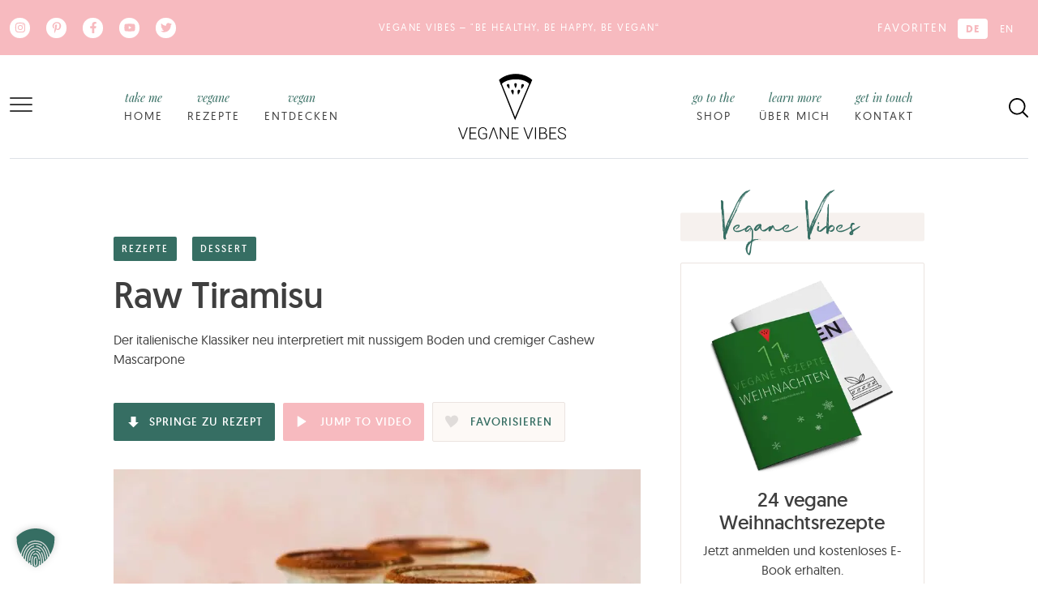

--- FILE ---
content_type: text/html; charset=UTF-8
request_url: https://www.veganevibes.de/raw-tiramisu-vegan/
body_size: 99389
content:
<!DOCTYPE html><html lang="de-DE" prefix="og: https://ogp.me/ns#"><head><meta charset="UTF-8"/>
<script>var __ezHttpConsent={setByCat:function(src,tagType,attributes,category,force,customSetScriptFn=null){var setScript=function(){if(force||window.ezTcfConsent[category]){if(typeof customSetScriptFn==='function'){customSetScriptFn();}else{var scriptElement=document.createElement(tagType);scriptElement.src=src;attributes.forEach(function(attr){for(var key in attr){if(attr.hasOwnProperty(key)){scriptElement.setAttribute(key,attr[key]);}}});var firstScript=document.getElementsByTagName(tagType)[0];firstScript.parentNode.insertBefore(scriptElement,firstScript);}}};if(force||(window.ezTcfConsent&&window.ezTcfConsent.loaded)){setScript();}else if(typeof getEzConsentData==="function"){getEzConsentData().then(function(ezTcfConsent){if(ezTcfConsent&&ezTcfConsent.loaded){setScript();}else{console.error("cannot get ez consent data");force=true;setScript();}});}else{force=true;setScript();console.error("getEzConsentData is not a function");}},};</script>
<script>var ezTcfConsent=window.ezTcfConsent?window.ezTcfConsent:{loaded:false,store_info:false,develop_and_improve_services:false,measure_ad_performance:false,measure_content_performance:false,select_basic_ads:false,create_ad_profile:false,select_personalized_ads:false,create_content_profile:false,select_personalized_content:false,understand_audiences:false,use_limited_data_to_select_content:false,};function getEzConsentData(){return new Promise(function(resolve){document.addEventListener("ezConsentEvent",function(event){var ezTcfConsent=event.detail.ezTcfConsent;resolve(ezTcfConsent);});});}</script>
<script>if(typeof _setEzCookies!=='function'){function _setEzCookies(ezConsentData){var cookies=window.ezCookieQueue;for(var i=0;i<cookies.length;i++){var cookie=cookies[i];if(ezConsentData&&ezConsentData.loaded&&ezConsentData[cookie.tcfCategory]){document.cookie=cookie.name+"="+cookie.value;}}}}
window.ezCookieQueue=window.ezCookieQueue||[];if(typeof addEzCookies!=='function'){function addEzCookies(arr){window.ezCookieQueue=[...window.ezCookieQueue,...arr];}}
addEzCookies([{name:"ezoab_265722",value:"mod275; Path=/; Domain=veganevibes.de; Max-Age=7200",tcfCategory:"store_info",isEzoic:"true",},{name:"ezosuibasgeneris-1",value:"c6c2bfc0-ea33-4aa6-436c-4de3733fd602; Path=/; Domain=veganevibes.de; Expires=Fri, 22 Jan 2027 07:06:10 UTC; Secure; SameSite=None",tcfCategory:"understand_audiences",isEzoic:"true",}]);if(window.ezTcfConsent&&window.ezTcfConsent.loaded){_setEzCookies(window.ezTcfConsent);}else if(typeof getEzConsentData==="function"){getEzConsentData().then(function(ezTcfConsent){if(ezTcfConsent&&ezTcfConsent.loaded){_setEzCookies(window.ezTcfConsent);}else{console.error("cannot get ez consent data");_setEzCookies(window.ezTcfConsent);}});}else{console.error("getEzConsentData is not a function");_setEzCookies(window.ezTcfConsent);}</script><script type="text/javascript" data-ezscrex='false' data-cfasync='false'>window._ezaq = Object.assign({"edge_cache_status":13,"edge_response_time":184,"url":"https://www.veganevibes.de/raw-tiramisu-vegan/"}, typeof window._ezaq !== "undefined" ? window._ezaq : {});</script><script type="text/javascript" data-ezscrex='false' data-cfasync='false'>window._ezaq = Object.assign({"ab_test_id":"mod275"}, typeof window._ezaq !== "undefined" ? window._ezaq : {});window.__ez=window.__ez||{};window.__ez.tf={"vabo":"true"};</script><script type="text/javascript" data-ezscrex='false' data-cfasync='false'>window.ezDisableAds = true;</script>
<script data-ezscrex='false' data-cfasync='false' data-pagespeed-no-defer>var __ez=__ez||{};__ez.stms=Date.now();__ez.evt={};__ez.script={};__ez.ck=__ez.ck||{};__ez.template={};__ez.template.isOrig=true;window.__ezScriptHost="//www.ezojs.com";__ez.queue=__ez.queue||function(){var e=0,i=0,t=[],n=!1,o=[],r=[],s=!0,a=function(e,i,n,o,r,s,a){var l=arguments.length>7&&void 0!==arguments[7]?arguments[7]:window,d=this;this.name=e,this.funcName=i,this.parameters=null===n?null:w(n)?n:[n],this.isBlock=o,this.blockedBy=r,this.deleteWhenComplete=s,this.isError=!1,this.isComplete=!1,this.isInitialized=!1,this.proceedIfError=a,this.fWindow=l,this.isTimeDelay=!1,this.process=function(){f("... func = "+e),d.isInitialized=!0,d.isComplete=!0,f("... func.apply: "+e);var i=d.funcName.split("."),n=null,o=this.fWindow||window;i.length>3||(n=3===i.length?o[i[0]][i[1]][i[2]]:2===i.length?o[i[0]][i[1]]:o[d.funcName]),null!=n&&n.apply(null,this.parameters),!0===d.deleteWhenComplete&&delete t[e],!0===d.isBlock&&(f("----- F'D: "+d.name),m())}},l=function(e,i,t,n,o,r,s){var a=arguments.length>7&&void 0!==arguments[7]?arguments[7]:window,l=this;this.name=e,this.path=i,this.async=o,this.defer=r,this.isBlock=t,this.blockedBy=n,this.isInitialized=!1,this.isError=!1,this.isComplete=!1,this.proceedIfError=s,this.fWindow=a,this.isTimeDelay=!1,this.isPath=function(e){return"/"===e[0]&&"/"!==e[1]},this.getSrc=function(e){return void 0!==window.__ezScriptHost&&this.isPath(e)&&"banger.js"!==this.name?window.__ezScriptHost+e:e},this.process=function(){l.isInitialized=!0,f("... file = "+e);var i=this.fWindow?this.fWindow.document:document,t=i.createElement("script");t.src=this.getSrc(this.path),!0===o?t.async=!0:!0===r&&(t.defer=!0),t.onerror=function(){var e={url:window.location.href,name:l.name,path:l.path,user_agent:window.navigator.userAgent};"undefined"!=typeof _ezaq&&(e.pageview_id=_ezaq.page_view_id);var i=encodeURIComponent(JSON.stringify(e)),t=new XMLHttpRequest;t.open("GET","//g.ezoic.net/ezqlog?d="+i,!0),t.send(),f("----- ERR'D: "+l.name),l.isError=!0,!0===l.isBlock&&m()},t.onreadystatechange=t.onload=function(){var e=t.readyState;f("----- F'D: "+l.name),e&&!/loaded|complete/.test(e)||(l.isComplete=!0,!0===l.isBlock&&m())},i.getElementsByTagName("head")[0].appendChild(t)}},d=function(e,i){this.name=e,this.path="",this.async=!1,this.defer=!1,this.isBlock=!1,this.blockedBy=[],this.isInitialized=!0,this.isError=!1,this.isComplete=i,this.proceedIfError=!1,this.isTimeDelay=!1,this.process=function(){}};function c(e,i,n,s,a,d,c,u,f){var m=new l(e,i,n,s,a,d,c,f);!0===u?o[e]=m:r[e]=m,t[e]=m,h(m)}function h(e){!0!==u(e)&&0!=s&&e.process()}function u(e){if(!0===e.isTimeDelay&&!1===n)return f(e.name+" blocked = TIME DELAY!"),!0;if(w(e.blockedBy))for(var i=0;i<e.blockedBy.length;i++){var o=e.blockedBy[i];if(!1===t.hasOwnProperty(o))return f(e.name+" blocked = "+o),!0;if(!0===e.proceedIfError&&!0===t[o].isError)return!1;if(!1===t[o].isComplete)return f(e.name+" blocked = "+o),!0}return!1}function f(e){var i=window.location.href,t=new RegExp("[?&]ezq=([^&#]*)","i").exec(i);"1"===(t?t[1]:null)&&console.debug(e)}function m(){++e>200||(f("let's go"),p(o),p(r))}function p(e){for(var i in e)if(!1!==e.hasOwnProperty(i)){var t=e[i];!0===t.isComplete||u(t)||!0===t.isInitialized||!0===t.isError?!0===t.isError?f(t.name+": error"):!0===t.isComplete?f(t.name+": complete already"):!0===t.isInitialized&&f(t.name+": initialized already"):t.process()}}function w(e){return"[object Array]"==Object.prototype.toString.call(e)}return window.addEventListener("load",(function(){setTimeout((function(){n=!0,f("TDELAY -----"),m()}),5e3)}),!1),{addFile:c,addFileOnce:function(e,i,n,o,r,s,a,l,d){t[e]||c(e,i,n,o,r,s,a,l,d)},addDelayFile:function(e,i){var n=new l(e,i,!1,[],!1,!1,!0);n.isTimeDelay=!0,f(e+" ...  FILE! TDELAY"),r[e]=n,t[e]=n,h(n)},addFunc:function(e,n,s,l,d,c,u,f,m,p){!0===c&&(e=e+"_"+i++);var w=new a(e,n,s,l,d,u,f,p);!0===m?o[e]=w:r[e]=w,t[e]=w,h(w)},addDelayFunc:function(e,i,n){var o=new a(e,i,n,!1,[],!0,!0);o.isTimeDelay=!0,f(e+" ...  FUNCTION! TDELAY"),r[e]=o,t[e]=o,h(o)},items:t,processAll:m,setallowLoad:function(e){s=e},markLoaded:function(e){if(e&&0!==e.length){if(e in t){var i=t[e];!0===i.isComplete?f(i.name+" "+e+": error loaded duplicate"):(i.isComplete=!0,i.isInitialized=!0)}else t[e]=new d(e,!0);f("markLoaded dummyfile: "+t[e].name)}},logWhatsBlocked:function(){for(var e in t)!1!==t.hasOwnProperty(e)&&u(t[e])}}}();__ez.evt.add=function(e,t,n){e.addEventListener?e.addEventListener(t,n,!1):e.attachEvent?e.attachEvent("on"+t,n):e["on"+t]=n()},__ez.evt.remove=function(e,t,n){e.removeEventListener?e.removeEventListener(t,n,!1):e.detachEvent?e.detachEvent("on"+t,n):delete e["on"+t]};__ez.script.add=function(e){var t=document.createElement("script");t.src=e,t.async=!0,t.type="text/javascript",document.getElementsByTagName("head")[0].appendChild(t)};__ez.dot=__ez.dot||{};__ez.queue.addFileOnce('/detroitchicago/boise.js', '/detroitchicago/boise.js?gcb=195-1&cb=5', true, [], true, false, true, false);__ez.queue.addFileOnce('/parsonsmaize/abilene.js', '/parsonsmaize/abilene.js?gcb=195-1&cb=e80eca0cdb', true, [], true, false, true, false);__ez.queue.addFileOnce('/parsonsmaize/mulvane.js', '/parsonsmaize/mulvane.js?gcb=195-1&cb=e75e48eec0', true, ['/parsonsmaize/abilene.js'], true, false, true, false);__ez.queue.addFileOnce('/detroitchicago/birmingham.js', '/detroitchicago/birmingham.js?gcb=195-1&cb=539c47377c', true, ['/parsonsmaize/abilene.js'], true, false, true, false);</script>
<script data-ezscrex="false" type="text/javascript" data-cfasync="false">window._ezaq = Object.assign({"ad_cache_level":0,"adpicker_placement_cnt":0,"ai_placeholder_cache_level":0,"ai_placeholder_placement_cnt":-1,"article_category":"rezepte","author":"Caro","domain":"veganevibes.de","domain_id":265722,"ezcache_level":2,"ezcache_skip_code":0,"has_bad_image":0,"has_bad_words":0,"is_sitespeed":0,"lt_cache_level":0,"publish_date":"2019-10-22","response_size":653157,"response_size_orig":647358,"response_time_orig":159,"template_id":5,"url":"https://www.veganevibes.de/raw-tiramisu-vegan/","word_count":0,"worst_bad_word_level":0}, typeof window._ezaq !== "undefined" ? window._ezaq : {});__ez.queue.markLoaded('ezaqBaseReady');</script>
<script type='text/javascript' data-ezscrex='false' data-cfasync='false'>
window.ezAnalyticsStatic = true;

function analyticsAddScript(script) {
	var ezDynamic = document.createElement('script');
	ezDynamic.type = 'text/javascript';
	ezDynamic.innerHTML = script;
	document.head.appendChild(ezDynamic);
}
function getCookiesWithPrefix() {
    var allCookies = document.cookie.split(';');
    var cookiesWithPrefix = {};

    for (var i = 0; i < allCookies.length; i++) {
        var cookie = allCookies[i].trim();

        for (var j = 0; j < arguments.length; j++) {
            var prefix = arguments[j];
            if (cookie.indexOf(prefix) === 0) {
                var cookieParts = cookie.split('=');
                var cookieName = cookieParts[0];
                var cookieValue = cookieParts.slice(1).join('=');
                cookiesWithPrefix[cookieName] = decodeURIComponent(cookieValue);
                break; // Once matched, no need to check other prefixes
            }
        }
    }

    return cookiesWithPrefix;
}
function productAnalytics() {
	var d = {"pr":[6],"omd5":"479beee00d611d69721560cffe534e33","nar":"risk score"};
	d.u = _ezaq.url;
	d.p = _ezaq.page_view_id;
	d.v = _ezaq.visit_uuid;
	d.ab = _ezaq.ab_test_id;
	d.e = JSON.stringify(_ezaq);
	d.ref = document.referrer;
	d.c = getCookiesWithPrefix('active_template', 'ez', 'lp_');
	if(typeof ez_utmParams !== 'undefined') {
		d.utm = ez_utmParams;
	}

	var dataText = JSON.stringify(d);
	var xhr = new XMLHttpRequest();
	xhr.open('POST','/ezais/analytics?cb=1', true);
	xhr.onload = function () {
		if (xhr.status!=200) {
            return;
		}

        if(document.readyState !== 'loading') {
            analyticsAddScript(xhr.response);
            return;
        }

        var eventFunc = function() {
            if(document.readyState === 'loading') {
                return;
            }
            document.removeEventListener('readystatechange', eventFunc, false);
            analyticsAddScript(xhr.response);
        };

        document.addEventListener('readystatechange', eventFunc, false);
	};
	xhr.setRequestHeader('Content-Type','text/plain');
	xhr.send(dataText);
}
__ez.queue.addFunc("productAnalytics", "productAnalytics", null, true, ['ezaqBaseReady'], false, false, false, true);
</script><base href="https://www.veganevibes.de/raw-tiramisu-vegan/"/><script>if(navigator.userAgent.match(/MSIE|Internet Explorer/i)||navigator.userAgent.match(/Trident\/7\..*?rv:11/i)){var href=document.location.href;if(!href.match(/[?&]nowprocket/)){if(href.indexOf("?")==-1){if(href.indexOf("#")==-1){document.location.href=href+"?nowprocket=1"}else{document.location.href=href.replace("#","?nowprocket=1#")}}else{if(href.indexOf("#")==-1){document.location.href=href+"&nowprocket=1"}else{document.location.href=href.replace("#","&nowprocket=1#")}}}}</script><script>(()=>{class RocketLazyLoadScripts{constructor(){this.v="2.0.4",this.userEvents=["keydown","keyup","mousedown","mouseup","mousemove","mouseover","mouseout","touchmove","touchstart","touchend","touchcancel","wheel","click","dblclick","input"],this.attributeEvents=["onblur","onclick","oncontextmenu","ondblclick","onfocus","onmousedown","onmouseenter","onmouseleave","onmousemove","onmouseout","onmouseover","onmouseup","onmousewheel","onscroll","onsubmit"]}async t(){this.i(),this.o(),/iP(ad|hone)/.test(navigator.userAgent)&&this.h(),this.u(),this.l(this),this.m(),this.k(this),this.p(this),this._(),await Promise.all([this.R(),this.L()]),this.lastBreath=Date.now(),this.S(this),this.P(),this.D(),this.O(),this.M(),await this.C(this.delayedScripts.normal),await this.C(this.delayedScripts.defer),await this.C(this.delayedScripts.async),await this.T(),await this.F(),await this.j(),await this.A(),window.dispatchEvent(new Event("rocket-allScriptsLoaded")),this.everythingLoaded=!0,this.lastTouchEnd&&await new Promise(t=>setTimeout(t,500-Date.now()+this.lastTouchEnd)),this.I(),this.H(),this.U(),this.W()}i(){this.CSPIssue=sessionStorage.getItem("rocketCSPIssue"),document.addEventListener("securitypolicyviolation",t=>{this.CSPIssue||"script-src-elem"!==t.violatedDirective||"data"!==t.blockedURI||(this.CSPIssue=!0,sessionStorage.setItem("rocketCSPIssue",!0))},{isRocket:!0})}o(){window.addEventListener("pageshow",t=>{this.persisted=t.persisted,this.realWindowLoadedFired=!0},{isRocket:!0}),window.addEventListener("pagehide",()=>{this.onFirstUserAction=null},{isRocket:!0})}h(){let t;function e(e){t=e}window.addEventListener("touchstart",e,{isRocket:!0}),window.addEventListener("touchend",function i(o){o.changedTouches[0]&&t.changedTouches[0]&&Math.abs(o.changedTouches[0].pageX-t.changedTouches[0].pageX)<10&&Math.abs(o.changedTouches[0].pageY-t.changedTouches[0].pageY)<10&&o.timeStamp-t.timeStamp<200&&(window.removeEventListener("touchstart",e,{isRocket:!0}),window.removeEventListener("touchend",i,{isRocket:!0}),"INPUT"===o.target.tagName&&"text"===o.target.type||(o.target.dispatchEvent(new TouchEvent("touchend",{target:o.target,bubbles:!0})),o.target.dispatchEvent(new MouseEvent("mouseover",{target:o.target,bubbles:!0})),o.target.dispatchEvent(new PointerEvent("click",{target:o.target,bubbles:!0,cancelable:!0,detail:1,clientX:o.changedTouches[0].clientX,clientY:o.changedTouches[0].clientY})),event.preventDefault()))},{isRocket:!0})}q(t){this.userActionTriggered||("mousemove"!==t.type||this.firstMousemoveIgnored?"keyup"===t.type||"mouseover"===t.type||"mouseout"===t.type||(this.userActionTriggered=!0,this.onFirstUserAction&&this.onFirstUserAction()):this.firstMousemoveIgnored=!0),"click"===t.type&&t.preventDefault(),t.stopPropagation(),t.stopImmediatePropagation(),"touchstart"===this.lastEvent&&"touchend"===t.type&&(this.lastTouchEnd=Date.now()),"click"===t.type&&(this.lastTouchEnd=0),this.lastEvent=t.type,t.composedPath&&t.composedPath()[0].getRootNode()instanceof ShadowRoot&&(t.rocketTarget=t.composedPath()[0]),this.savedUserEvents.push(t)}u(){this.savedUserEvents=[],this.userEventHandler=this.q.bind(this),this.userEvents.forEach(t=>window.addEventListener(t,this.userEventHandler,{passive:!1,isRocket:!0})),document.addEventListener("visibilitychange",this.userEventHandler,{isRocket:!0})}U(){this.userEvents.forEach(t=>window.removeEventListener(t,this.userEventHandler,{passive:!1,isRocket:!0})),document.removeEventListener("visibilitychange",this.userEventHandler,{isRocket:!0}),this.savedUserEvents.forEach(t=>{(t.rocketTarget||t.target).dispatchEvent(new window[t.constructor.name](t.type,t))})}m(){const t="return false",e=Array.from(this.attributeEvents,t=>"data-rocket-"+t),i="["+this.attributeEvents.join("],[")+"]",o="[data-rocket-"+this.attributeEvents.join("],[data-rocket-")+"]",s=(e,i,o)=>{o&&o!==t&&(e.setAttribute("data-rocket-"+i,o),e["rocket"+i]=new Function("event",o),e.setAttribute(i,t))};new MutationObserver(t=>{for(const n of t)"attributes"===n.type&&(n.attributeName.startsWith("data-rocket-")||this.everythingLoaded?n.attributeName.startsWith("data-rocket-")&&this.everythingLoaded&&this.N(n.target,n.attributeName.substring(12)):s(n.target,n.attributeName,n.target.getAttribute(n.attributeName))),"childList"===n.type&&n.addedNodes.forEach(t=>{if(t.nodeType===Node.ELEMENT_NODE)if(this.everythingLoaded)for(const i of[t,...t.querySelectorAll(o)])for(const t of i.getAttributeNames())e.includes(t)&&this.N(i,t.substring(12));else for(const e of[t,...t.querySelectorAll(i)])for(const t of e.getAttributeNames())this.attributeEvents.includes(t)&&s(e,t,e.getAttribute(t))})}).observe(document,{subtree:!0,childList:!0,attributeFilter:[...this.attributeEvents,...e]})}I(){this.attributeEvents.forEach(t=>{document.querySelectorAll("[data-rocket-"+t+"]").forEach(e=>{this.N(e,t)})})}N(t,e){const i=t.getAttribute("data-rocket-"+e);i&&(t.setAttribute(e,i),t.removeAttribute("data-rocket-"+e))}k(t){Object.defineProperty(HTMLElement.prototype,"onclick",{get(){return this.rocketonclick||null},set(e){this.rocketonclick=e,this.setAttribute(t.everythingLoaded?"onclick":"data-rocket-onclick","this.rocketonclick(event)")}})}S(t){function e(e,i){let o=e[i];e[i]=null,Object.defineProperty(e,i,{get:()=>o,set(s){t.everythingLoaded?o=s:e["rocket"+i]=o=s}})}e(document,"onreadystatechange"),e(window,"onload"),e(window,"onpageshow");try{Object.defineProperty(document,"readyState",{get:()=>t.rocketReadyState,set(e){t.rocketReadyState=e},configurable:!0}),document.readyState="loading"}catch(t){console.log("WPRocket DJE readyState conflict, bypassing")}}l(t){this.originalAddEventListener=EventTarget.prototype.addEventListener,this.originalRemoveEventListener=EventTarget.prototype.removeEventListener,this.savedEventListeners=[],EventTarget.prototype.addEventListener=function(e,i,o){o&&o.isRocket||!t.B(e,this)&&!t.userEvents.includes(e)||t.B(e,this)&&!t.userActionTriggered||e.startsWith("rocket-")||t.everythingLoaded?t.originalAddEventListener.call(this,e,i,o):(t.savedEventListeners.push({target:this,remove:!1,type:e,func:i,options:o}),"mouseenter"!==e&&"mouseleave"!==e||t.originalAddEventListener.call(this,e,t.savedUserEvents.push,o))},EventTarget.prototype.removeEventListener=function(e,i,o){o&&o.isRocket||!t.B(e,this)&&!t.userEvents.includes(e)||t.B(e,this)&&!t.userActionTriggered||e.startsWith("rocket-")||t.everythingLoaded?t.originalRemoveEventListener.call(this,e,i,o):t.savedEventListeners.push({target:this,remove:!0,type:e,func:i,options:o})}}J(t,e){this.savedEventListeners=this.savedEventListeners.filter(i=>{let o=i.type,s=i.target||window;return e!==o||t!==s||(this.B(o,s)&&(i.type="rocket-"+o),this.$(i),!1)})}H(){EventTarget.prototype.addEventListener=this.originalAddEventListener,EventTarget.prototype.removeEventListener=this.originalRemoveEventListener,this.savedEventListeners.forEach(t=>this.$(t))}$(t){t.remove?this.originalRemoveEventListener.call(t.target,t.type,t.func,t.options):this.originalAddEventListener.call(t.target,t.type,t.func,t.options)}p(t){let e;function i(e){return t.everythingLoaded?e:e.split(" ").map(t=>"load"===t||t.startsWith("load.")?"rocket-jquery-load":t).join(" ")}function o(o){function s(e){const s=o.fn[e];o.fn[e]=o.fn.init.prototype[e]=function(){return this[0]===window&&t.userActionTriggered&&("string"==typeof arguments[0]||arguments[0]instanceof String?arguments[0]=i(arguments[0]):"object"==typeof arguments[0]&&Object.keys(arguments[0]).forEach(t=>{const e=arguments[0][t];delete arguments[0][t],arguments[0][i(t)]=e})),s.apply(this,arguments),this}}if(o&&o.fn&&!t.allJQueries.includes(o)){const e={DOMContentLoaded:[],"rocket-DOMContentLoaded":[]};for(const t in e)document.addEventListener(t,()=>{e[t].forEach(t=>t())},{isRocket:!0});o.fn.ready=o.fn.init.prototype.ready=function(i){function s(){parseInt(o.fn.jquery)>2?setTimeout(()=>i.bind(document)(o)):i.bind(document)(o)}return"function"==typeof i&&(t.realDomReadyFired?!t.userActionTriggered||t.fauxDomReadyFired?s():e["rocket-DOMContentLoaded"].push(s):e.DOMContentLoaded.push(s)),o([])},s("on"),s("one"),s("off"),t.allJQueries.push(o)}e=o}t.allJQueries=[],o(window.jQuery),Object.defineProperty(window,"jQuery",{get:()=>e,set(t){o(t)}})}P(){const t=new Map;document.write=document.writeln=function(e){const i=document.currentScript,o=document.createRange(),s=i.parentElement;let n=t.get(i);void 0===n&&(n=i.nextSibling,t.set(i,n));const c=document.createDocumentFragment();o.setStart(c,0),c.appendChild(o.createContextualFragment(e)),s.insertBefore(c,n)}}async R(){return new Promise(t=>{this.userActionTriggered?t():this.onFirstUserAction=t})}async L(){return new Promise(t=>{document.addEventListener("DOMContentLoaded",()=>{this.realDomReadyFired=!0,t()},{isRocket:!0})})}async j(){return this.realWindowLoadedFired?Promise.resolve():new Promise(t=>{window.addEventListener("load",t,{isRocket:!0})})}M(){this.pendingScripts=[];this.scriptsMutationObserver=new MutationObserver(t=>{for(const e of t)e.addedNodes.forEach(t=>{"SCRIPT"!==t.tagName||t.noModule||t.isWPRocket||this.pendingScripts.push({script:t,promise:new Promise(e=>{const i=()=>{const i=this.pendingScripts.findIndex(e=>e.script===t);i>=0&&this.pendingScripts.splice(i,1),e()};t.addEventListener("load",i,{isRocket:!0}),t.addEventListener("error",i,{isRocket:!0}),setTimeout(i,1e3)})})})}),this.scriptsMutationObserver.observe(document,{childList:!0,subtree:!0})}async F(){await this.X(),this.pendingScripts.length?(await this.pendingScripts[0].promise,await this.F()):this.scriptsMutationObserver.disconnect()}D(){this.delayedScripts={normal:[],async:[],defer:[]},document.querySelectorAll("script[type$=rocketlazyloadscript]").forEach(t=>{t.hasAttribute("data-rocket-src")?t.hasAttribute("async")&&!1!==t.async?this.delayedScripts.async.push(t):t.hasAttribute("defer")&&!1!==t.defer||"module"===t.getAttribute("data-rocket-type")?this.delayedScripts.defer.push(t):this.delayedScripts.normal.push(t):this.delayedScripts.normal.push(t)})}async _(){await this.L();let t=[];document.querySelectorAll("script[type$=rocketlazyloadscript][data-rocket-src]").forEach(e=>{let i=e.getAttribute("data-rocket-src");if(i&&!i.startsWith("data:")){i.startsWith("//")&&(i=location.protocol+i);try{const o=new URL(i).origin;o!==location.origin&&t.push({src:o,crossOrigin:e.crossOrigin||"module"===e.getAttribute("data-rocket-type")})}catch(t){}}}),t=[...new Map(t.map(t=>[JSON.stringify(t),t])).values()],this.Y(t,"preconnect")}async G(t){if(await this.K(),!0!==t.noModule||!("noModule"in HTMLScriptElement.prototype))return new Promise(e=>{let i;function o(){(i||t).setAttribute("data-rocket-status","executed"),e()}try{if(navigator.userAgent.includes("Firefox/")||""===navigator.vendor||this.CSPIssue)i=document.createElement("script"),[...t.attributes].forEach(t=>{let e=t.nodeName;"type"!==e&&("data-rocket-type"===e&&(e="type"),"data-rocket-src"===e&&(e="src"),i.setAttribute(e,t.nodeValue))}),t.text&&(i.text=t.text),t.nonce&&(i.nonce=t.nonce),i.hasAttribute("src")?(i.addEventListener("load",o,{isRocket:!0}),i.addEventListener("error",()=>{i.setAttribute("data-rocket-status","failed-network"),e()},{isRocket:!0}),setTimeout(()=>{i.isConnected||e()},1)):(i.text=t.text,o()),i.isWPRocket=!0,t.parentNode.replaceChild(i,t);else{const i=t.getAttribute("data-rocket-type"),s=t.getAttribute("data-rocket-src");i?(t.type=i,t.removeAttribute("data-rocket-type")):t.removeAttribute("type"),t.addEventListener("load",o,{isRocket:!0}),t.addEventListener("error",i=>{this.CSPIssue&&i.target.src.startsWith("data:")?(console.log("WPRocket: CSP fallback activated"),t.removeAttribute("src"),this.G(t).then(e)):(t.setAttribute("data-rocket-status","failed-network"),e())},{isRocket:!0}),s?(t.fetchPriority="high",t.removeAttribute("data-rocket-src"),t.src=s):t.src="data:text/javascript;base64,"+window.btoa(unescape(encodeURIComponent(t.text)))}}catch(i){t.setAttribute("data-rocket-status","failed-transform"),e()}});t.setAttribute("data-rocket-status","skipped")}async C(t){const e=t.shift();return e?(e.isConnected&&await this.G(e),this.C(t)):Promise.resolve()}O(){this.Y([...this.delayedScripts.normal,...this.delayedScripts.defer,...this.delayedScripts.async],"preload")}Y(t,e){this.trash=this.trash||[];let i=!0;var o=document.createDocumentFragment();t.forEach(t=>{const s=t.getAttribute&&t.getAttribute("data-rocket-src")||t.src;if(s&&!s.startsWith("data:")){const n=document.createElement("link");n.href=s,n.rel=e,"preconnect"!==e&&(n.as="script",n.fetchPriority=i?"high":"low"),t.getAttribute&&"module"===t.getAttribute("data-rocket-type")&&(n.crossOrigin=!0),t.crossOrigin&&(n.crossOrigin=t.crossOrigin),t.integrity&&(n.integrity=t.integrity),t.nonce&&(n.nonce=t.nonce),o.appendChild(n),this.trash.push(n),i=!1}}),document.head.appendChild(o)}W(){this.trash.forEach(t=>t.remove())}async T(){try{document.readyState="interactive"}catch(t){}this.fauxDomReadyFired=!0;try{await this.K(),this.J(document,"readystatechange"),document.dispatchEvent(new Event("rocket-readystatechange")),await this.K(),document.rocketonreadystatechange&&document.rocketonreadystatechange(),await this.K(),this.J(document,"DOMContentLoaded"),document.dispatchEvent(new Event("rocket-DOMContentLoaded")),await this.K(),this.J(window,"DOMContentLoaded"),window.dispatchEvent(new Event("rocket-DOMContentLoaded"))}catch(t){console.error(t)}}async A(){try{document.readyState="complete"}catch(t){}try{await this.K(),this.J(document,"readystatechange"),document.dispatchEvent(new Event("rocket-readystatechange")),await this.K(),document.rocketonreadystatechange&&document.rocketonreadystatechange(),await this.K(),this.J(window,"load"),window.dispatchEvent(new Event("rocket-load")),await this.K(),window.rocketonload&&window.rocketonload(),await this.K(),this.allJQueries.forEach(t=>t(window).trigger("rocket-jquery-load")),await this.K(),this.J(window,"pageshow");const t=new Event("rocket-pageshow");t.persisted=this.persisted,window.dispatchEvent(t),await this.K(),window.rocketonpageshow&&window.rocketonpageshow({persisted:this.persisted})}catch(t){console.error(t)}}async K(){Date.now()-this.lastBreath>45&&(await this.X(),this.lastBreath=Date.now())}async X(){return document.hidden?new Promise(t=>setTimeout(t)):new Promise(t=>requestAnimationFrame(t))}B(t,e){return e===document&&"readystatechange"===t||(e===document&&"DOMContentLoaded"===t||(e===window&&"DOMContentLoaded"===t||(e===window&&"load"===t||e===window&&"pageshow"===t)))}static run(){(new RocketLazyLoadScripts).t()}}RocketLazyLoadScripts.run()})();</script>
	
	<meta name="viewport" content="width=device-width, initial-scale=1, shrink-to-fit=no"/>

	<link rel="alternate" hreflang="de" href="https://www.veganevibes.de/raw-tiramisu-vegan/"/>
<link rel="alternate" hreflang="en" href="https://www.veganevibes.com/raw-tiramisu/"/>
<link rel="alternate" hreflang="x-default" href="https://www.veganevibes.de/raw-tiramisu-vegan/"/>

<!-- Suchmaschinen-Optimierung durch Rank Math PRO - https://rankmath.com/ -->
<title>Raw Tiramisu (vegan &amp; glutenfrei) — VEGANE VIBES</title>
<style id="wpr-usedcss">img:is([sizes=auto i],[sizes^="auto," i]){contain-intrinsic-size:3e3px 1500px}img.emoji{display:inline!important;border:none!important;box-shadow:0 0!important;height:1em!important;width:1em!important;margin:0 .07em!important;vertical-align:-.1em!important;background:0 0!important;padding:0!important}.wp-block-button__link{align-content:center;box-sizing:border-box;cursor:pointer;display:inline-block;height:100%;text-align:center;word-break:break-word}.wp-block-button__link.aligncenter{text-align:center}:where(.wp-block-button__link){border-radius:9999px;box-shadow:none;padding:calc(.667em + 2px) calc(1.333em + 2px);text-decoration:none}:root :where(.wp-block-button .wp-block-button__link.is-style-outline),:root :where(.wp-block-button.is-style-outline>.wp-block-button__link){border:2px solid;padding:.667em 1.333em}:root :where(.wp-block-button .wp-block-button__link.is-style-outline:not(.has-text-color)),:root :where(.wp-block-button.is-style-outline>.wp-block-button__link:not(.has-text-color)){color:currentColor}:root :where(.wp-block-button .wp-block-button__link.is-style-outline:not(.has-background)),:root :where(.wp-block-button.is-style-outline>.wp-block-button__link:not(.has-background)){background-color:initial;background-image:none}.wp-block-buttons{box-sizing:border-box}.wp-block-buttons>.wp-block-button{display:inline-block;margin:0}.wp-block-buttons.is-content-justification-center{justify-content:center}.wp-block-buttons.aligncenter{text-align:center}.wp-block-buttons:not(.is-content-justification-space-between,.is-content-justification-right,.is-content-justification-left,.is-content-justification-center) .wp-block-button.aligncenter{margin-left:auto;margin-right:auto;width:100%}.wp-block-buttons .wp-block-button__link{width:100%}.wp-block-button.aligncenter{text-align:center}:where(.wp-block-calendar table:not(.has-background) th){background:#ddd}:where(.wp-block-columns){margin-bottom:1.75em}:where(.wp-block-columns.has-background){padding:1.25em 2.375em}:where(.wp-block-post-comments input[type=submit]){border:none}.wp-block-cover{align-items:center;background-position:50%;box-sizing:border-box;display:flex;justify-content:center;min-height:430px;overflow:hidden;overflow:clip;padding:1em;position:relative}.wp-block-cover .has-background-dim:not([class*=-background-color]),.wp-block-cover.has-background-dim:not([class*=-background-color]){background-color:#000}.wp-block-cover.has-background-dim:before{background-color:inherit;content:""}.wp-block-cover .wp-block-cover__background,.wp-block-cover.has-background-dim:not(.has-background-gradient):before{bottom:0;left:0;opacity:.5;position:absolute;right:0;top:0}.wp-block-cover .wp-block-cover__background.has-background-dim.has-background-dim-0{opacity:0}.wp-block-cover.aligncenter{display:flex}.wp-block-cover .wp-block-cover__inner-container{color:inherit;position:relative;width:100%}.wp-block-cover.is-position-center-left{align-items:center;justify-content:flex-start}.wp-block-cover.has-custom-content-position.has-custom-content-position .wp-block-cover__inner-container{margin:0}.wp-block-cover.has-custom-content-position.has-custom-content-position.is-position-center-left .wp-block-cover__inner-container{margin:0;width:auto}.wp-block-cover .wp-block-cover__image-background{border:none;bottom:0;box-shadow:none;height:100%;left:0;margin:0;max-height:none;max-width:none;object-fit:cover;outline:0;padding:0;position:absolute;right:0;top:0;width:100%}:where(.wp-block-cover-image:not(.has-text-color)),:where(.wp-block-cover:not(.has-text-color)){color:#fff}:where(.wp-block-cover-image.is-light:not(.has-text-color)),:where(.wp-block-cover.is-light:not(.has-text-color)){color:#000}:root :where(.wp-block-cover h1:not(.has-text-color)),:root :where(.wp-block-cover h2:not(.has-text-color)),:root :where(.wp-block-cover h3:not(.has-text-color)),:root :where(.wp-block-cover h4:not(.has-text-color)),:root :where(.wp-block-cover h5:not(.has-text-color)),:root :where(.wp-block-cover h6:not(.has-text-color)),:root :where(.wp-block-cover p:not(.has-text-color)){color:inherit}body:not(.editor-styles-wrapper) .wp-block-cover:not(.wp-block-cover:has(.wp-block-cover__background+.wp-block-cover__inner-container)) .wp-block-cover__image-background{z-index:0}body:not(.editor-styles-wrapper) .wp-block-cover:not(.wp-block-cover:has(.wp-block-cover__background+.wp-block-cover__inner-container)) .wp-block-cover__background,body:not(.editor-styles-wrapper) .wp-block-cover:not(.wp-block-cover:has(.wp-block-cover__background+.wp-block-cover__inner-container)) .wp-block-cover__inner-container,body:not(.editor-styles-wrapper) .wp-block-cover:not(.wp-block-cover:has(.wp-block-cover__background+.wp-block-cover__inner-container)).has-background-dim:not(.has-background-gradient):before{z-index:1}:where(.wp-block-file){margin-bottom:1.5em}:where(.wp-block-file__button){border-radius:2em;display:inline-block;padding:.5em 1em}:where(.wp-block-file__button):is(a):active,:where(.wp-block-file__button):is(a):focus,:where(.wp-block-file__button):is(a):hover,:where(.wp-block-file__button):is(a):visited{box-shadow:none;color:#fff;opacity:.85;text-decoration:none}:where(.wp-block-group.wp-block-group-is-layout-constrained){position:relative}.wp-block-image>a,.wp-block-image>figure>a{display:inline-block}.wp-block-image img{box-sizing:border-box;height:auto;max-width:100%;vertical-align:bottom}@media not (prefers-reduced-motion){.wp-block-image img.hide{visibility:hidden}.wp-block-image img.show{animation:.4s show-content-image}}.wp-block-image[style*=border-radius] img,.wp-block-image[style*=border-radius]>a{border-radius:inherit}.wp-block-image.aligncenter{text-align:center}.wp-block-image .aligncenter,.wp-block-image.aligncenter{display:table}.wp-block-image .aligncenter>figcaption,.wp-block-image.aligncenter>figcaption{caption-side:bottom;display:table-caption}.wp-block-image .aligncenter{margin-left:auto;margin-right:auto}.wp-block-image :where(figcaption){margin-bottom:1em;margin-top:.5em}:root :where(.wp-block-image.is-style-rounded img,.wp-block-image .is-style-rounded img){border-radius:9999px}.wp-block-image figure{margin:0}@keyframes show-content-image{0%{visibility:hidden}99%{visibility:hidden}to{visibility:visible}}:where(.wp-block-latest-comments:not([style*=line-height] .wp-block-latest-comments__comment)){line-height:1.1}:where(.wp-block-latest-comments:not([style*=line-height] .wp-block-latest-comments__comment-excerpt p)){line-height:1.8}:root :where(.wp-block-latest-posts.is-grid){padding:0}:root :where(.wp-block-latest-posts.wp-block-latest-posts__list){padding-left:0}ol,ul{box-sizing:border-box}:root :where(.wp-block-list.has-background){padding:1.25em 2.375em}:where(.wp-block-navigation.has-background .wp-block-navigation-item a:not(.wp-element-button)),:where(.wp-block-navigation.has-background .wp-block-navigation-submenu a:not(.wp-element-button)){padding:.5em 1em}:where(.wp-block-navigation .wp-block-navigation__submenu-container .wp-block-navigation-item a:not(.wp-element-button)),:where(.wp-block-navigation .wp-block-navigation__submenu-container .wp-block-navigation-submenu a:not(.wp-element-button)),:where(.wp-block-navigation .wp-block-navigation__submenu-container .wp-block-navigation-submenu button.wp-block-navigation-item__content),:where(.wp-block-navigation .wp-block-navigation__submenu-container .wp-block-pages-list__item button.wp-block-navigation-item__content){padding:.5em 1em}.has-drop-cap:not(:focus):first-letter{float:left;font-size:8.4em;font-style:normal;font-weight:100;line-height:.68;margin:.05em .1em 0 0;text-transform:uppercase}body.rtl .has-drop-cap:not(:focus):first-letter{float:none;margin-left:.1em}:root :where(p.has-background){padding:1.25em 2.375em}:where(p.has-text-color:not(.has-link-color)) a{color:inherit}:where(.wp-block-post-comments-form) input:not([type=submit]),:where(.wp-block-post-comments-form) textarea{border:1px solid #949494;font-family:inherit;font-size:1em}:where(.wp-block-post-comments-form) input:where(:not([type=submit]):not([type=checkbox])),:where(.wp-block-post-comments-form) textarea{padding:calc(.667em + 2px)}:where(.wp-block-post-excerpt){box-sizing:border-box;margin-bottom:var(--wp--style--block-gap);margin-top:var(--wp--style--block-gap)}:where(.wp-block-preformatted.has-background){padding:1.25em 2.375em}:where(.wp-block-search__button){border:1px solid #ccc;padding:6px 10px}:where(.wp-block-search__input){font-family:inherit;font-size:inherit;font-style:inherit;font-weight:inherit;letter-spacing:inherit;line-height:inherit;text-transform:inherit}:where(.wp-block-search__button-inside .wp-block-search__inside-wrapper){border:1px solid #949494;box-sizing:border-box;padding:4px}:where(.wp-block-search__button-inside .wp-block-search__inside-wrapper) .wp-block-search__input{border:none;border-radius:0;padding:0 4px}:where(.wp-block-search__button-inside .wp-block-search__inside-wrapper) .wp-block-search__input:focus{outline:0}:where(.wp-block-search__button-inside .wp-block-search__inside-wrapper) :where(.wp-block-search__button){padding:4px 8px}:root :where(.wp-block-separator.is-style-dots){height:auto;line-height:1;text-align:center}:root :where(.wp-block-separator.is-style-dots):before{color:currentColor;content:"···";font-family:serif;font-size:1.5em;letter-spacing:2em;padding-left:2em}:root :where(.wp-block-site-logo.is-style-rounded){border-radius:9999px}:where(.wp-block-social-links:not(.is-style-logos-only)) .wp-social-link{background-color:#f0f0f0;color:#444}:where(.wp-block-social-links:not(.is-style-logos-only)) .wp-social-link-amazon{background-color:#f90;color:#fff}:where(.wp-block-social-links:not(.is-style-logos-only)) .wp-social-link-bandcamp{background-color:#1ea0c3;color:#fff}:where(.wp-block-social-links:not(.is-style-logos-only)) .wp-social-link-behance{background-color:#0757fe;color:#fff}:where(.wp-block-social-links:not(.is-style-logos-only)) .wp-social-link-bluesky{background-color:#0a7aff;color:#fff}:where(.wp-block-social-links:not(.is-style-logos-only)) .wp-social-link-codepen{background-color:#1e1f26;color:#fff}:where(.wp-block-social-links:not(.is-style-logos-only)) .wp-social-link-deviantart{background-color:#02e49b;color:#fff}:where(.wp-block-social-links:not(.is-style-logos-only)) .wp-social-link-discord{background-color:#5865f2;color:#fff}:where(.wp-block-social-links:not(.is-style-logos-only)) .wp-social-link-dribbble{background-color:#e94c89;color:#fff}:where(.wp-block-social-links:not(.is-style-logos-only)) .wp-social-link-dropbox{background-color:#4280ff;color:#fff}:where(.wp-block-social-links:not(.is-style-logos-only)) .wp-social-link-etsy{background-color:#f45800;color:#fff}:where(.wp-block-social-links:not(.is-style-logos-only)) .wp-social-link-facebook{background-color:#0866ff;color:#fff}:where(.wp-block-social-links:not(.is-style-logos-only)) .wp-social-link-fivehundredpx{background-color:#000;color:#fff}:where(.wp-block-social-links:not(.is-style-logos-only)) .wp-social-link-flickr{background-color:#0461dd;color:#fff}:where(.wp-block-social-links:not(.is-style-logos-only)) .wp-social-link-foursquare{background-color:#e65678;color:#fff}:where(.wp-block-social-links:not(.is-style-logos-only)) .wp-social-link-github{background-color:#24292d;color:#fff}:where(.wp-block-social-links:not(.is-style-logos-only)) .wp-social-link-goodreads{background-color:#eceadd;color:#382110}:where(.wp-block-social-links:not(.is-style-logos-only)) .wp-social-link-google{background-color:#ea4434;color:#fff}:where(.wp-block-social-links:not(.is-style-logos-only)) .wp-social-link-gravatar{background-color:#1d4fc4;color:#fff}:where(.wp-block-social-links:not(.is-style-logos-only)) .wp-social-link-instagram{background-color:#f00075;color:#fff}:where(.wp-block-social-links:not(.is-style-logos-only)) .wp-social-link-lastfm{background-color:#e21b24;color:#fff}:where(.wp-block-social-links:not(.is-style-logos-only)) .wp-social-link-linkedin{background-color:#0d66c2;color:#fff}:where(.wp-block-social-links:not(.is-style-logos-only)) .wp-social-link-mastodon{background-color:#3288d4;color:#fff}:where(.wp-block-social-links:not(.is-style-logos-only)) .wp-social-link-medium{background-color:#000;color:#fff}:where(.wp-block-social-links:not(.is-style-logos-only)) .wp-social-link-meetup{background-color:#f6405f;color:#fff}:where(.wp-block-social-links:not(.is-style-logos-only)) .wp-social-link-patreon{background-color:#000;color:#fff}:where(.wp-block-social-links:not(.is-style-logos-only)) .wp-social-link-pinterest{background-color:#e60122;color:#fff}:where(.wp-block-social-links:not(.is-style-logos-only)) .wp-social-link-pocket{background-color:#ef4155;color:#fff}:where(.wp-block-social-links:not(.is-style-logos-only)) .wp-social-link-reddit{background-color:#ff4500;color:#fff}:where(.wp-block-social-links:not(.is-style-logos-only)) .wp-social-link-skype{background-color:#0478d7;color:#fff}:where(.wp-block-social-links:not(.is-style-logos-only)) .wp-social-link-snapchat{background-color:#fefc00;color:#fff;stroke:#000}:where(.wp-block-social-links:not(.is-style-logos-only)) .wp-social-link-soundcloud{background-color:#ff5600;color:#fff}:where(.wp-block-social-links:not(.is-style-logos-only)) .wp-social-link-spotify{background-color:#1bd760;color:#fff}:where(.wp-block-social-links:not(.is-style-logos-only)) .wp-social-link-telegram{background-color:#2aabee;color:#fff}:where(.wp-block-social-links:not(.is-style-logos-only)) .wp-social-link-threads{background-color:#000;color:#fff}:where(.wp-block-social-links:not(.is-style-logos-only)) .wp-social-link-tiktok{background-color:#000;color:#fff}:where(.wp-block-social-links:not(.is-style-logos-only)) .wp-social-link-tumblr{background-color:#011835;color:#fff}:where(.wp-block-social-links:not(.is-style-logos-only)) .wp-social-link-twitch{background-color:#6440a4;color:#fff}:where(.wp-block-social-links:not(.is-style-logos-only)) .wp-social-link-twitter{background-color:#1da1f2;color:#fff}:where(.wp-block-social-links:not(.is-style-logos-only)) .wp-social-link-vimeo{background-color:#1eb7ea;color:#fff}:where(.wp-block-social-links:not(.is-style-logos-only)) .wp-social-link-vk{background-color:#4680c2;color:#fff}:where(.wp-block-social-links:not(.is-style-logos-only)) .wp-social-link-wordpress{background-color:#3499cd;color:#fff}:where(.wp-block-social-links:not(.is-style-logos-only)) .wp-social-link-whatsapp{background-color:#25d366;color:#fff}:where(.wp-block-social-links:not(.is-style-logos-only)) .wp-social-link-x{background-color:#000;color:#fff}:where(.wp-block-social-links:not(.is-style-logos-only)) .wp-social-link-yelp{background-color:#d32422;color:#fff}:where(.wp-block-social-links:not(.is-style-logos-only)) .wp-social-link-youtube{background-color:red;color:#fff}:where(.wp-block-social-links.is-style-logos-only) .wp-social-link{background:0 0}:where(.wp-block-social-links.is-style-logos-only) .wp-social-link svg{height:1.25em;width:1.25em}:where(.wp-block-social-links.is-style-logos-only) .wp-social-link-amazon{color:#f90}:where(.wp-block-social-links.is-style-logos-only) .wp-social-link-bandcamp{color:#1ea0c3}:where(.wp-block-social-links.is-style-logos-only) .wp-social-link-behance{color:#0757fe}:where(.wp-block-social-links.is-style-logos-only) .wp-social-link-bluesky{color:#0a7aff}:where(.wp-block-social-links.is-style-logos-only) .wp-social-link-codepen{color:#1e1f26}:where(.wp-block-social-links.is-style-logos-only) .wp-social-link-deviantart{color:#02e49b}:where(.wp-block-social-links.is-style-logos-only) .wp-social-link-discord{color:#5865f2}:where(.wp-block-social-links.is-style-logos-only) .wp-social-link-dribbble{color:#e94c89}:where(.wp-block-social-links.is-style-logos-only) .wp-social-link-dropbox{color:#4280ff}:where(.wp-block-social-links.is-style-logos-only) .wp-social-link-etsy{color:#f45800}:where(.wp-block-social-links.is-style-logos-only) .wp-social-link-facebook{color:#0866ff}:where(.wp-block-social-links.is-style-logos-only) .wp-social-link-fivehundredpx{color:#000}:where(.wp-block-social-links.is-style-logos-only) .wp-social-link-flickr{color:#0461dd}:where(.wp-block-social-links.is-style-logos-only) .wp-social-link-foursquare{color:#e65678}:where(.wp-block-social-links.is-style-logos-only) .wp-social-link-github{color:#24292d}:where(.wp-block-social-links.is-style-logos-only) .wp-social-link-goodreads{color:#382110}:where(.wp-block-social-links.is-style-logos-only) .wp-social-link-google{color:#ea4434}:where(.wp-block-social-links.is-style-logos-only) .wp-social-link-gravatar{color:#1d4fc4}:where(.wp-block-social-links.is-style-logos-only) .wp-social-link-instagram{color:#f00075}:where(.wp-block-social-links.is-style-logos-only) .wp-social-link-lastfm{color:#e21b24}:where(.wp-block-social-links.is-style-logos-only) .wp-social-link-linkedin{color:#0d66c2}:where(.wp-block-social-links.is-style-logos-only) .wp-social-link-mastodon{color:#3288d4}:where(.wp-block-social-links.is-style-logos-only) .wp-social-link-medium{color:#000}:where(.wp-block-social-links.is-style-logos-only) .wp-social-link-meetup{color:#f6405f}:where(.wp-block-social-links.is-style-logos-only) .wp-social-link-patreon{color:#000}:where(.wp-block-social-links.is-style-logos-only) .wp-social-link-pinterest{color:#e60122}:where(.wp-block-social-links.is-style-logos-only) .wp-social-link-pocket{color:#ef4155}:where(.wp-block-social-links.is-style-logos-only) .wp-social-link-reddit{color:#ff4500}:where(.wp-block-social-links.is-style-logos-only) .wp-social-link-skype{color:#0478d7}:where(.wp-block-social-links.is-style-logos-only) .wp-social-link-snapchat{color:#fff;stroke:#000}:where(.wp-block-social-links.is-style-logos-only) .wp-social-link-soundcloud{color:#ff5600}:where(.wp-block-social-links.is-style-logos-only) .wp-social-link-spotify{color:#1bd760}:where(.wp-block-social-links.is-style-logos-only) .wp-social-link-telegram{color:#2aabee}:where(.wp-block-social-links.is-style-logos-only) .wp-social-link-threads{color:#000}:where(.wp-block-social-links.is-style-logos-only) .wp-social-link-tiktok{color:#000}:where(.wp-block-social-links.is-style-logos-only) .wp-social-link-tumblr{color:#011835}:where(.wp-block-social-links.is-style-logos-only) .wp-social-link-twitch{color:#6440a4}:where(.wp-block-social-links.is-style-logos-only) .wp-social-link-twitter{color:#1da1f2}:where(.wp-block-social-links.is-style-logos-only) .wp-social-link-vimeo{color:#1eb7ea}:where(.wp-block-social-links.is-style-logos-only) .wp-social-link-vk{color:#4680c2}:where(.wp-block-social-links.is-style-logos-only) .wp-social-link-whatsapp{color:#25d366}:where(.wp-block-social-links.is-style-logos-only) .wp-social-link-wordpress{color:#3499cd}:where(.wp-block-social-links.is-style-logos-only) .wp-social-link-x{color:#000}:where(.wp-block-social-links.is-style-logos-only) .wp-social-link-yelp{color:#d32422}:where(.wp-block-social-links.is-style-logos-only) .wp-social-link-youtube{color:red}:root :where(.wp-block-social-links .wp-social-link a){padding:.25em}:root :where(.wp-block-social-links.is-style-logos-only .wp-social-link a){padding:0}:root :where(.wp-block-social-links.is-style-pill-shape .wp-social-link a){padding-left:.6666666667em;padding-right:.6666666667em}.wp-block-spacer{clear:both}:root :where(.wp-block-tag-cloud.is-style-outline){display:flex;flex-wrap:wrap;gap:1ch}:root :where(.wp-block-tag-cloud.is-style-outline a){border:1px solid;font-size:unset!important;margin-right:0;padding:1ch 2ch;text-decoration:none!important}:root :where(.wp-block-table-of-contents){box-sizing:border-box}:where(.wp-block-term-description){box-sizing:border-box;margin-bottom:var(--wp--style--block-gap);margin-top:var(--wp--style--block-gap)}:where(pre.wp-block-verse){font-family:inherit}.entry-content{counter-reset:footnotes}:root{--wp--preset--font-size--normal:16px;--wp--preset--font-size--huge:42px}.has-text-align-center{text-align:center}.aligncenter{clear:both}.screen-reader-text{border:0;clip-path:inset(50%);height:1px;margin:-1px;overflow:hidden;padding:0;position:absolute;width:1px;word-wrap:normal!important}.screen-reader-text:focus{background-color:#ddd;clip-path:none;color:#444;display:block;font-size:1em;height:auto;left:5px;line-height:normal;padding:15px 23px 14px;text-decoration:none;top:5px;width:auto;z-index:100000}html :where(.has-border-color){border-style:solid}html :where([style*=border-top-color]){border-top-style:solid}html :where([style*=border-right-color]){border-right-style:solid}html :where([style*=border-bottom-color]){border-bottom-style:solid}html :where([style*=border-left-color]){border-left-style:solid}html :where([style*=border-width]){border-style:solid}html :where([style*=border-top-width]){border-top-style:solid}html :where([style*=border-right-width]){border-right-style:solid}html :where([style*=border-bottom-width]){border-bottom-style:solid}html :where([style*=border-left-width]){border-left-style:solid}html :where(img[class*=wp-image-]){height:auto;max-width:100%}:where(figure){margin:0 0 1em}html :where(.is-position-sticky){--wp-admin--admin-bar--position-offset:var(--wp-admin--admin-bar--height,0px)}@media screen and (max-width:600px){html :where(.is-position-sticky){--wp-admin--admin-bar--position-offset:0px}}:root :where(.wp-block-image figcaption){color:#555;font-size:13px;text-align:center}.wp-block-image{margin:0 0 1em}:where(.wp-block-group.has-background){padding:1.25em 2.375em}:root :where(.wp-block-template-part.has-background){margin-bottom:0;margin-top:0;padding:1.25em 2.375em}.wp-block-button__link{color:#fff;background-color:#32373c;border-radius:9999px;box-shadow:0 0;text-decoration:none;padding:calc(.667em + 2px) calc(1.333em + 2px);font-size:1.125em}:root{--wp--preset--aspect-ratio--square:1;--wp--preset--aspect-ratio--4-3:4/3;--wp--preset--aspect-ratio--3-4:3/4;--wp--preset--aspect-ratio--3-2:3/2;--wp--preset--aspect-ratio--2-3:2/3;--wp--preset--aspect-ratio--16-9:16/9;--wp--preset--aspect-ratio--9-16:9/16;--wp--preset--color--black:#000000;--wp--preset--color--cyan-bluish-gray:#abb8c3;--wp--preset--color--white:#ffffff;--wp--preset--color--pale-pink:#f78da7;--wp--preset--color--vivid-red:#cf2e2e;--wp--preset--color--luminous-vivid-orange:#ff6900;--wp--preset--color--luminous-vivid-amber:#fcb900;--wp--preset--color--light-green-cyan:#7bdcb5;--wp--preset--color--vivid-green-cyan:#00d084;--wp--preset--color--pale-cyan-blue:#8ed1fc;--wp--preset--color--vivid-cyan-blue:#0693e3;--wp--preset--color--vivid-purple:#9b51e0;--wp--preset--color--:#f8f9fa;--wp--preset--gradient--vivid-cyan-blue-to-vivid-purple:linear-gradient(135deg,rgba(6, 147, 227, 1) 0%,rgb(155, 81, 224) 100%);--wp--preset--gradient--light-green-cyan-to-vivid-green-cyan:linear-gradient(135deg,rgb(122, 220, 180) 0%,rgb(0, 208, 130) 100%);--wp--preset--gradient--luminous-vivid-amber-to-luminous-vivid-orange:linear-gradient(135deg,rgba(252, 185, 0, 1) 0%,rgba(255, 105, 0, 1) 100%);--wp--preset--gradient--luminous-vivid-orange-to-vivid-red:linear-gradient(135deg,rgba(255, 105, 0, 1) 0%,rgb(207, 46, 46) 100%);--wp--preset--gradient--very-light-gray-to-cyan-bluish-gray:linear-gradient(135deg,rgb(238, 238, 238) 0%,rgb(169, 184, 195) 100%);--wp--preset--gradient--cool-to-warm-spectrum:linear-gradient(135deg,rgb(74, 234, 220) 0%,rgb(151, 120, 209) 20%,rgb(207, 42, 186) 40%,rgb(238, 44, 130) 60%,rgb(251, 105, 98) 80%,rgb(254, 248, 76) 100%);--wp--preset--gradient--blush-light-purple:linear-gradient(135deg,rgb(255, 206, 236) 0%,rgb(152, 150, 240) 100%);--wp--preset--gradient--blush-bordeaux:linear-gradient(135deg,rgb(254, 205, 165) 0%,rgb(254, 45, 45) 50%,rgb(107, 0, 62) 100%);--wp--preset--gradient--luminous-dusk:linear-gradient(135deg,rgb(255, 203, 112) 0%,rgb(199, 81, 192) 50%,rgb(65, 88, 208) 100%);--wp--preset--gradient--pale-ocean:linear-gradient(135deg,rgb(255, 245, 203) 0%,rgb(182, 227, 212) 50%,rgb(51, 167, 181) 100%);--wp--preset--gradient--electric-grass:linear-gradient(135deg,rgb(202, 248, 128) 0%,rgb(113, 206, 126) 100%);--wp--preset--gradient--midnight:linear-gradient(135deg,rgb(2, 3, 129) 0%,rgb(40, 116, 252) 100%);--wp--preset--font-size--small:13px;--wp--preset--font-size--medium:20px;--wp--preset--font-size--large:36px;--wp--preset--font-size--x-large:42px;--wp--preset--spacing--20:0.44rem;--wp--preset--spacing--30:0.67rem;--wp--preset--spacing--40:1rem;--wp--preset--spacing--50:1.5rem;--wp--preset--spacing--60:2.25rem;--wp--preset--spacing--70:3.38rem;--wp--preset--spacing--80:5.06rem;--wp--preset--shadow--natural:6px 6px 9px rgba(0, 0, 0, .2);--wp--preset--shadow--deep:12px 12px 50px rgba(0, 0, 0, .4);--wp--preset--shadow--sharp:6px 6px 0px rgba(0, 0, 0, .2);--wp--preset--shadow--outlined:6px 6px 0px -3px rgba(255, 255, 255, 1),6px 6px rgba(0, 0, 0, 1);--wp--preset--shadow--crisp:6px 6px 0px rgba(0, 0, 0, 1)}:where(.is-layout-flex){gap:.5em}:where(.is-layout-grid){gap:.5em}body .is-layout-flex{display:flex}.is-layout-flex{flex-wrap:wrap;align-items:center}.is-layout-flex>:is(*,div){margin:0}:where(.wp-block-post-template.is-layout-flex){gap:1.25em}:where(.wp-block-post-template.is-layout-grid){gap:1.25em}:where(.wp-block-columns.is-layout-flex){gap:2em}:where(.wp-block-columns.is-layout-grid){gap:2em}:root :where(.wp-block-pullquote){font-size:1.5em;line-height:1.6}[class*=" wpdm-"]:before,[class^=wpdm-]:before{font-family:wpdm-icons;font-style:normal;font-weight:400;speak:never;display:inline-block;text-decoration:inherit;width:1em;margin-right:.2em;text-align:center;font-variant:normal;text-transform:none;line-height:1em;margin-left:.2em;-webkit-font-smoothing:antialiased;-moz-osx-font-smoothing:grayscale}@keyframes spin{0%{-webkit-transform:rotate(0);-moz-transform:rotate(0);-o-transform:rotate(0);-ms-transform:rotate(0);transform:rotate(0)}to{-webkit-transform:rotate(359deg);-moz-transform:rotate(359deg);-o-transform:rotate(359deg);-ms-transform:rotate(359deg);transform:rotate(359deg)}}@-moz-keyframes spin{0%{-moz-transform:rotate(0);transform:rotate(0)}to{-moz-transform:rotate(359deg);transform:rotate(359deg)}}@-webkit-keyframes spin{0%{-webkit-transform:rotate(0);transform:rotate(0)}to{-webkit-transform:rotate(359deg);transform:rotate(359deg)}}@-ms-keyframes spin{0%{-ms-transform:rotate(0);transform:rotate(0)}to{-ms-transform:rotate(359deg);transform:rotate(359deg)}}@-o-keyframes spin{0%{-o-transform:rotate(0);transform:rotate(0)}to{-o-transform:rotate(359deg);transform:rotate(359deg)}}:root{--font-size-lg:16px;--font-size-sm:12px;--border-radius-regular:3px;--border-radius-sm:2px;--padding-regular:6px 15px}.w3eden *,.w3eden ::after,.w3eden ::before{box-sizing:border-box}.w3eden html{font-family:sans-serif;line-height:1.15;-webkit-text-size-adjust:100%;-webkit-tap-highlight-color:transparent}.w3eden body{margin:0;font-family:-apple-system,BlinkMacSystemFont,"Segoe UI",Roboto,"Helvetica Neue",Arial,"Noto Sans",sans-serif,"Apple Color Emoji","Segoe UI Emoji","Segoe UI Symbol","Noto Color Emoji";font-size:10pt;font-weight:400;line-height:1.5;color:#212529;background-color:#fff}.w3eden [tabindex="-1"]:focus{outline:0!important}.w3eden h1,.w3eden h2,.w3eden h3,.w3eden h4,.w3eden h6,.w3eden p{margin-top:0}.w3eden p{margin-bottom:1rem}.w3eden b,.w3eden strong{font-weight:bolder}.w3eden a:not([href]):not([tabindex]),.w3eden a:not([href]):not([tabindex]):focus,.w3eden a:not([href]):not([tabindex]):hover{color:inherit;text-decoration:none}.w3eden a:not([href]):not([tabindex]):focus{outline:0}.w3eden table{border-collapse:collapse}.w3eden label{display:inline-block;margin-bottom:.5rem}.w3eden button:focus{outline:dotted 1px;outline:-webkit-focus-ring-color auto 5px}.w3eden button,.w3eden input,.w3eden optgroup,.w3eden select,.w3eden textarea{margin:0;font-family:inherit;font-size:inherit;line-height:inherit}.w3eden button,.w3eden input{overflow:visible}.w3eden button,.w3eden select{text-transform:none}.w3eden select{word-wrap:normal}.w3eden [type=button],.w3eden [type=reset],.w3eden [type=submit],.w3eden button{appearance:button;-webkit-appearance:button}.w3eden [type=button]:not(:disabled),.w3eden [type=reset]:not(:disabled),.w3eden [type=submit]:not(:disabled),.w3eden button:not(:disabled),.w3eden label{cursor:pointer}.w3eden [type=button]::-moz-focus-inner,.w3eden [type=reset]::-moz-focus-inner,.w3eden [type=submit]::-moz-focus-inner,.w3eden button::-moz-focus-inner{padding:0;border-style:none}.w3eden input[type=checkbox],.w3eden input[type=radio]{box-sizing:border-box;padding:0}.w3eden input[type=date]{appearance:listbox;-webkit-appearance:listbox}.w3eden textarea{overflow:auto;resize:vertical}.w3eden [type=number]::-webkit-inner-spin-button,.w3eden [type=number]::-webkit-outer-spin-button{height:auto}.w3eden [type=search]{outline-offset:-2px;appearance:none;-webkit-appearance:none}.w3eden [type=search]::-webkit-search-decoration{-webkit-appearance:none}.w3eden ::-webkit-file-upload-button{font:inherit;-webkit-appearance:button}.w3eden h1,.w3eden h2,.w3eden h3,.w3eden h4,.w3eden h6{margin-bottom:.5rem;font-weight:500;line-height:1.2}.w3eden h1{font-size:2.5rem}.w3eden h2{font-size:2rem}.w3eden h3{font-size:1.75rem}.w3eden h4{font-size:1.5rem}.w3eden h6{font-size:1rem}.w3eden small{font-size:80%;font-weight:400}.w3eden .list-unstyled{padding-left:0;list-style:none}.w3eden mark{padding:.2em;background-color:#fcf8e3}.w3eden code{font-size:87.5%;color:#e83e8c;word-break:break-word}.w3eden a>code{color:inherit}.w3eden .container{width:100%;padding-right:15px;padding-left:15px;margin-right:auto;margin-left:auto}@media (min-width:576px){.w3eden .container{max-width:540px}}@media (min-width:768px){.w3eden .container{max-width:720px}}@media (min-width:992px){.w3eden .container{max-width:960px}}@media (min-width:1200px){.w3eden .container{max-width:1140px}}.w3eden .row{display:-ms-flexbox;display:flex;-ms-flex-wrap:wrap;flex-wrap:wrap;margin-right:-15px;margin-left:-15px}.w3eden [class*=col-]{position:relative;width:100%;padding-right:15px;padding-left:15px}@media (min-width:576px){.w3eden .col-sm-12{-ms-flex:0 0 100%;flex:0 0 100%;max-width:100%}}@media (min-width:768px){.w3eden .col-md-3{-ms-flex:0 0 25%;flex:0 0 25%;max-width:25%}.w3eden .col-md-4{-ms-flex:0 0 33.333333%;flex:0 0 33.333333%;max-width:33.333333%}.w3eden .col-md-6{-ms-flex:0 0 50%;flex:0 0 50%;max-width:50%}.w3eden .col-md-12{-ms-flex:0 0 100%;flex:0 0 100%;max-width:100%}}@media (min-width:992px){.w3eden .col-lg-3{-ms-flex:0 0 25%;flex:0 0 25%;max-width:25%}.w3eden .col-lg-4{-ms-flex:0 0 33.333333%;flex:0 0 33.333333%;max-width:33.333333%}.w3eden .col-lg-8{-ms-flex:0 0 66.666667%;flex:0 0 66.666667%;max-width:66.666667%}.w3eden .col-lg-9{-ms-flex:0 0 75%;flex:0 0 75%;max-width:75%}.w3eden .col-lg-12{-ms-flex:0 0 100%;flex:0 0 100%;max-width:100%}}.w3eden .table{width:100%;margin-bottom:1rem;border:0;color:#212529}.w3eden .table td,.w3eden .table th{padding:.75rem;vertical-align:middle}.w3eden .table tbody+tbody,.w3eden .table td,.w3eden .table th{border:0;border-top:1px solid #dee2e6}.w3eden .form-control{display:block;width:100%;height:calc(1.5em + .75rem + 2px);padding:var(--padding-regular);font-size:1rem;font-weight:400;line-height:1.5;color:#495057;background-color:#fff;background-clip:padding-box;border:1px solid #ced4da;border-radius:var(--border-radius-regular);transition:border-color .15s ease-in-out,box-shadow .15s ease-in-out}.w3eden .form-control::-ms-expand{background-color:transparent;border:0}.w3eden .form-control:focus{color:#495057;background-color:#fff;border-color:#80bdff;outline:0;box-shadow:0 0 0 .2rem rgba(0,123,255,.25)}.w3eden .form-control::-webkit-input-placeholder{color:var(--clr-sec);opacity:1}.w3eden .form-control::-moz-placeholder{color:var(--clr-sec);opacity:1}.w3eden .form-control:-ms-input-placeholder{color:var(--clr-sec);opacity:1}.w3eden .form-control::-ms-input-placeholder{color:var(--clr-sec);opacity:1}.w3eden .form-control::placeholder{color:var(--clr-sec);opacity:1}.w3eden .form-control:disabled{background-color:#e9ecef;opacity:1}.w3eden select.form-control:focus::-ms-value{color:#495057;background-color:#fff}.w3eden select.form-control[multiple],.w3eden select.form-control[size],.w3eden textarea.form-control{height:auto}.w3eden .btn{display:inline-block;font-weight:600;color:#212529;text-align:center;vertical-align:middle;-webkit-user-select:none;-moz-user-select:none;-ms-user-select:none;user-select:none;background-color:transparent;padding:var(--padding-regular);font-size:10pt;line-height:1.8;border-radius:var(--border-radius-regular);transition:all ease-in-out .3s;border:0}.w3eden .card.text-white,.w3eden .card.text-white *,.w3eden [class*="btn btn-"]{color:#fff}.w3eden .btn.focus,.w3eden .btn:focus{outline:0;box-shadow:0 0 0 .2rem rgba(0,123,255,.25)}.w3eden .btn-primary{background-color:var(--color-primary);border-color:var(--color-primary)}.w3eden .btn-primary:hover{background-color:var(--color-primary-hover);box-shadow:0 3px 8px 0 rgba(var(--color-primary-rgb),.4)}.w3eden .btn-primary.focus,.w3eden .btn-primary:focus{box-shadow:0 3px 8px 0 rgba(var(--color-primary-rgb),.5)}.w3eden .btn-primary.disabled,.w3eden .btn-primary:disabled{background-color:var(--color-primary)}.w3eden .btn-primary:not(:disabled):not(.disabled).active,.w3eden .btn-primary:not(:disabled):not(.disabled):active{background-color:var(--color-primary-active)}.w3eden .btn-primary:not(:disabled):not(.disabled).active:focus,.w3eden .btn-primary:not(:disabled):not(.disabled):active:focus{box-shadow:0 3px 8px 0 rgba(var(--color-primary-rgb),.4)}.w3eden .btn-secondary{background-color:var(--clr-sec)}.w3eden .btn-secondary:hover{background-color:var(--clr-sec-hover)}.w3eden .btn-secondary.focus,.w3eden .btn-secondary:focus{box-shadow:0 3px 8px 0 rgba(var(--clr-sec-rgb),.4)}.w3eden .btn-secondary.disabled,.w3eden .btn-secondary:disabled{background-color:var(--clr-sec)}.w3eden .btn-secondary:not(:disabled):not(.disabled).active,.w3eden .btn-secondary:not(:disabled):not(.disabled):active{background-color:var(--clr-sec-active)}.w3eden .btn-secondary:not(:disabled):not(.disabled).active:focus,.w3eden .btn-secondary:not(:disabled):not(.disabled):active:focus{box-shadow:0 3px 8px 0 rgba(var(--clr-sec-rgb),.4)}.w3eden .btn-success.disabled{background-color:var(--color-success)}.w3eden .btn-success:not(:disabled):not(.disabled).active,.w3eden .btn-success:not(:disabled):not(.disabled):active{background-color:var(--color-success-active)}.w3eden .btn-success:not(:disabled):not(.disabled).active:focus,.w3eden .btn-success:not(:disabled):not(.disabled):active:focus{box-shadow:0 3px 8px 0 rgba(var(--color-success-rgb),.4)}.w3eden .btn-info{background-color:var(--color-info)}.w3eden .btn-info:hover{background-color:var(--color-info-hover);box-shadow:0 3px 8px 0 rgba(var(--color-info-rgb),.4)}.w3eden .btn-info.focus,.w3eden .btn-info:focus{box-shadow:0 3px 8px 0 rgba(var(--color-info-rgb),.4)}.w3eden .btn-info.disabled,.w3eden .btn-info:disabled{background-color:var(--color-info)}.w3eden .btn-info:not(:disabled):not(.disabled).active,.w3eden .btn-info:not(:disabled):not(.disabled):active{background-color:var(--color-info-active)}.w3eden .btn-info:not(:disabled):not(.disabled).active:focus,.w3eden .btn-info:not(:disabled):not(.disabled):active:focus{box-shadow:0 3px 8px 0 rgba(var(--color-info-rgb),.4)}.w3eden .btn-warning.disabled{color:#212529;background-color:var(--color-warning)}.w3eden .btn-warning:not(:disabled):not(.disabled).active,.w3eden .btn-warning:not(:disabled):not(.disabled):active{color:#212529;background-color:#d39e00}.w3eden .btn-warning:not(:disabled):not(.disabled).active:focus,.w3eden .btn-warning:not(:disabled):not(.disabled):active:focus{box-shadow:0 0 0 .2rem rgba(222,170,12,.5)}.w3eden .btn-danger{background-color:var(--color-danger)}.w3eden .btn-danger:hover{background-color:#c82333}.w3eden .btn-danger.focus,.w3eden .btn-danger:focus{box-shadow:0 0 0 .2rem rgba(225,83,97,.5)}.w3eden .btn-danger.disabled,.w3eden .btn-danger:disabled{background-color:var(--color-danger)}.w3eden .btn-danger:not(:disabled):not(.disabled).active,.w3eden .btn-danger:not(:disabled):not(.disabled):active{background-color:#bd2130}.w3eden .btn-danger:not(:disabled):not(.disabled).active:focus,.w3eden .btn-danger:not(:disabled):not(.disabled):active:focus{box-shadow:0 0 0 .2rem rgba(225,83,97,.5)}.w3eden .btn-light.disabled{color:#212529;background-color:#f8f9fa}.w3eden .btn-light:not(:disabled):not(.disabled).active,.w3eden .btn-light:not(:disabled):not(.disabled):active{color:#212529;background-color:#dae0e5}.w3eden .btn-light:not(:disabled):not(.disabled).active:focus,.w3eden .btn-light:not(:disabled):not(.disabled):active:focus{box-shadow:0 0 0 .2rem rgba(216,217,219,.5)}.w3eden .btn-link.disabled{color:var(--clr-sec);pointer-events:none}.w3eden .btn-lg{padding:.5rem 1rem;font-size:var(--font-size-lg);line-height:1.5;border-radius:.3rem}.w3eden .fade{transition:opacity .15s linear}.w3eden .fade:not(.show){opacity:0}.w3eden .dropdown{position:relative}.w3eden .dropdown-item.disabled{color:var(--clr-sec);pointer-events:none;background-color:transparent}.w3eden .input-group{position:relative;display:-ms-flexbox;display:flex;-ms-flex-wrap:wrap;flex-wrap:wrap;-ms-flex-align:stretch;align-items:stretch;width:100%}.w3eden .input-group>.form-control{position:relative;-ms-flex:1 1 auto;flex:1 1 auto;width:1%;margin-bottom:0}.w3eden .input-group>.form-control:focus{z-index:3}.w3eden .nav{display:-ms-flexbox;display:flex;-ms-flex-wrap:wrap;flex-wrap:wrap;padding-left:0;margin-bottom:0;list-style:none}.w3eden .nav-link,.w3eden .nav>li>a{display:block;padding:.5rem 1rem}.w3eden .nav-link:focus,.w3eden .nav-link:hover{text-decoration:none}.w3eden .nav-link.disabled{color:var(--clr-sec);pointer-events:none;cursor:default}.w3eden .nav-tabs{border-bottom:1px solid #dee2e6}.w3eden .nav-tabs .nav-item{margin-bottom:-1px}.w3eden .nav-tabs .nav-link{border:1px solid transparent;border-top-left-radius:.25rem;border-top-right-radius:.25rem}.w3eden .nav-tabs .nav-link:focus,.w3eden .nav-tabs .nav-link:hover{border-color:#e9ecef #e9ecef #dee2e6}.w3eden .nav-tabs .nav-link.disabled{color:var(--clr-sec);background-color:transparent;border-color:transparent}.w3eden .nav-tabs .nav-item.show .nav-link,.w3eden .nav-tabs .nav-link.active{color:#495057;background-color:#fff;border-color:#dee2e6 #dee2e6 #fff}.w3eden .card{position:relative;display:-ms-flexbox;display:flex;-ms-flex-direction:column;flex-direction:column;min-width:0;word-wrap:break-word;background-color:#fff;background-clip:border-box;border:1px solid #e5e5e5;border-radius:var(--border-radius-regular)}.w3eden .card-body{-ms-flex:1 1 auto;flex:1 1 auto;padding:1.25rem}.w3eden .card-header{padding:.75rem 1.25rem;margin-bottom:0;background-color:rgba(0,0,0,.03);border-bottom:1px solid #e5e5e5}.w3eden .card-header:first-child{border-radius:calc(.25rem - 1px) calc(.25rem - 1px) 0 0}.w3eden .card-footer{padding:.75rem 1.25rem;background-color:rgba(0,0,0,.03);border-top:1px solid #e5e5e5}.w3eden .card-footer:last-child{border-radius:0 0 calc(.25rem - 1px) calc(.25rem - 1px)}.w3eden .pagination{display:-ms-flexbox;display:flex;padding-left:0;list-style:none;border-radius:var(--border-radius-regular)}.w3eden .media{display:-ms-flexbox;display:flex;-ms-flex-align:start;align-items:flex-start}.w3eden .media-body{-ms-flex:1;flex:1}.w3eden .modal,.w3eden .modal-open{overflow:hidden}.w3eden .modal-open .modal{overflow-x:hidden;overflow-y:auto}.w3eden .modal{position:fixed;top:0;left:0;z-index:1050;display:none;width:100%;height:100%;outline:0}.w3eden .modal-dialog{position:relative;width:auto;margin:.5rem;pointer-events:none}.w3eden .modal.fade .modal-dialog{transition:transform .3s ease-out;transition:transform .3s ease-out,-webkit-transform .3s ease-out;-webkit-transform:translate(0,-50px);transform:translate(0,-50px)}.w3eden .modal.show .modal-dialog{-webkit-transform:none;transform:none}.w3eden .modal-dialog-centered{display:-ms-flexbox;display:flex;-ms-flex-align:center;align-items:center;min-height:calc(100% - 1rem)}.w3eden .modal-dialog-centered::before{display:block;height:calc(100vh - 1rem);content:""}.w3eden .modal-content{position:relative;display:-ms-flexbox;display:flex;-ms-flex-direction:column;flex-direction:column;width:100%;pointer-events:auto;background-color:#fff;background-clip:padding-box;border:1px solid rgba(0,0,0,.2);border-radius:.3rem;outline:0}.w3eden .modal-header{display:-ms-flexbox;display:flex;-ms-flex-align:start;align-items:flex-start;-ms-flex-pack:justify;justify-content:space-between;padding:1rem;border-bottom:1px solid #dee2e6;border-top-left-radius:.3rem;border-top-right-radius:.3rem}.w3eden .modal-header .close{padding:1rem;margin:-1rem -1rem -1rem auto}.w3eden .modal-title{margin-bottom:0;line-height:1.5}.w3eden .modal-body{position:relative;-ms-flex:1 1 auto;flex:1 1 auto;padding:1rem}.w3eden .modal-footer{display:-ms-flexbox;display:flex;-ms-flex-align:center;align-items:center;-ms-flex-pack:end;justify-content:flex-end;padding:1rem;border-top:1px solid #dee2e6;border-bottom-right-radius:.3rem;border-bottom-left-radius:.3rem}.w3eden .modal-footer>:not(:first-child){margin-left:.25rem}.w3eden .modal-footer>:not(:last-child){margin-right:.25rem}@media (min-width:576px){.w3eden .modal-dialog{max-width:500px;margin:1.75rem auto}.w3eden .modal-dialog-centered{min-height:calc(100% - 3.5rem)}.w3eden .modal-dialog-centered::before{height:calc(100vh - 3.5rem)}.container{max-width:768px}}.w3eden .bg-success{background-color:var(--color-success)!important}.w3eden .bg-white{background-color:#fff!important}.w3eden .d-block{display:block!important}.w3eden .d-flex{display:-ms-flexbox!important;display:flex!important}.w3eden .position-relative{position:relative!important}.w3eden .position-absolute{position:absolute!important}.w3eden .w-100{width:100%!important}.w3eden video{max-width:100%!important}.w3eden .m-0{margin:0!important}.w3eden .mb-2,.w3eden .mb-3,.w3eden .mb-4{margin-bottom:15px!important}.w3eden .p-0{padding:0!important}.w3eden .p-3{padding:15px!important}.w3eden .text-center{text-align:center!important}.w3eden .text-white{color:#fff!important}.w3eden .visible{visibility:visible!important}.modal-backdrop{position:fixed;top:0;left:0;z-index:1040;width:100vw;height:100vh;background-color:#000}.w3eden label.error.valid,.w3eden template{display:none}.inline-block{display:inline-block!important}.w3eden .card img{padding:0;margin:0}.w3eden td.actions{width:100px}.w3eden .actions a.btn{border-radius:2px}.w3eden div.tooltip.in{border-radius:2px!important}.w3eden .btn.btn-xs{border-radius:1.5px;padding:4px 8px;font-size:10px}.w3eden .wpdm-social-lock{text-transform:none!important}.w3eden .wpdm-social-lock .fa{margin-right:5px}.w3eden .btn.wpdm-btn-play,.w3eden .nav-tabs li a{outline:0!important}.w3eden .nav-tabs li{margin-left:0!important}.w3eden label.error{color:var(--color-danger);font-weight:300!important;font-size:11px!important}.w3eden .card .card-header{font-size:10pt;font-weight:700}.w3eden .card .table{border-top:0}.w3eden .input-group input:not(:last-child){border-top-right-radius:0!important;border-bottom-right-radius:0!important}.w3eden .btn .label{margin-left:5px}.w3eden .fa-play{margin:0!important}.w3eden fieldset{border-radius:3px}.w3eden fieldset{border:1px solid #ddd!important;padding:10px}.w3eden legend{font-weight:700;font-size:inherit;color:inherit;display:inline;float:left;padding:10px!important;border-bottom:1px solid #ddd!important}.w3eden .pagination li a,.w3eden .pagination li span{padding:0 15px;margin:2px;min-width:40px;line-height:32px;text-align:center;border-radius:3px;display:block;font-size:14px;font-weight:600;border:1px solid rgba(0,0,0,.2);background:rgba(0,0,0,.01)}.pagination li span{border:1px solid transparent!important}.w3eden .pagination li span{background:rgba(var(--color-primary-rgb),.1)!important;border-color:var(--color-primary)!important;color:var(--color-primary)}.w3eden .pagination li a.current,.w3eden .pagination li a.disabled{font-weight:900;border:1px solid rgba(61,115,207,.47);color:rgba(61,115,207,.47)}.w3eden .pagination li a:not(.disabled):not(.current):hover{border:1px solid var(--color-primary);text-decoration:none}.w3eden .card h3{margin:0;padding:0;font-size:14pt;font-weight:700}.w3eden .mr-3{margin-right:12px!important}.w3eden .wpdm-social-lock{margin:0 3px!important}.w3eden .wpdm-social-lock.btn{border-radius:2px!important;margin-bottom:5px!important}.w3eden .input-wrapper label{font-size:12px;font-weight:400;opacity:.3;margin:0}.w3eden .input-wrapper{border:1px solid #ddd;border-radius:4px;padding:7px 15px;background:#fff!important;transition:all ease-in-out .4s}.w3eden .input-wrapper.input-focused{border:1px solid var(--color-primary)}.w3eden .input-wrapper.input-withvalue{border:1px solid var(--color-primary-active)}.w3eden .input-wrapper .form-control{border:0!important;padding:0!important;box-shadow:none!important;background:0 0!important}.card-header[aria-expanded=false]{border-radius:3px;overflow:hidden;border-bottom:0}.w3eden .d-none,.w3eden [hidden],.w3eden label.error.valid{display:none!important}.w3eden .modal-title{font-weight:600;letter-spacing:1px}.w3eden .blockui{position:relative}.w3eden .blockui:before{content:"";position:absolute;width:100%;height:100%;left:0;top:0;z-index:1;background:var(--wpr-bg-e97782aa-af2d-4af9-8d1e-0f559acee3b5) center center no-repeat rgba(255,255,255,.8);background-size:64px;transition:ease-in-out .4s}.wpdm-floatify{margin-bottom:10px;font-size:10pt!important;letter-spacing:.5px}a.pinit-button.custom,a.pinit-button.old_default{text-indent:-9999em!important}a.pinit-button.custom span,a.pinit-button.old_default span{display:block;background-color:transparent!important;background-repeat:no-repeat!important;background-position:0 0!important}a.pinit-button.old_default span{background-image:var(--wpr-bg-8b8fd222-f77c-4537-a378-50c0d25a7cc5)!important}a.pinit-button.default{display:block;overflow:hidden;text-decoration:none;color:#fff;background-color:#bd081c}a.pinit-button.default:hover{background-color:#a50718}a.pinit-button.default [class*=" jpibfi-icon-"],a.pinit-button.default [class^=jpibfi-icon-]{color:#fff;display:block}a.pinit-button.default [class*=" jpibfi-icon-"]:hover,a.pinit-button.default [class^=jpibfi-icon-]:hover{color:#fff}a.pinit-button.default [class*=" jpibfi-icon-"]:before,a.pinit-button.default [class^=jpibfi-icon-]:before{display:block;position:absolute;top:50%;left:50%}[class*=" jpibfi-icon-"],[class^=jpibfi-icon-]{font-family:jpibfi-font!important;speak:none;font-style:normal;font-weight:400;font-variant:normal;text-transform:none;line-height:1;-webkit-font-smoothing:antialiased;-moz-osx-font-smoothing:grayscale}a.pinit-button{position:absolute;display:none}.woocommerce .woocommerce-error .button,.woocommerce .woocommerce-message .button{float:right}.woocommerce img{height:auto;max-width:100%}.woocommerce div.product div.images{float:left;width:48%}.woocommerce div.product div.thumbnails::after,.woocommerce div.product div.thumbnails::before{content:" ";display:table}.woocommerce div.product div.thumbnails::after{clear:both}.woocommerce div.product div.thumbnails a{float:left;width:30.75%;margin-right:3.8%;margin-bottom:1em}.woocommerce div.product div.thumbnails a.last{margin-right:0}.woocommerce div.product div.thumbnails a.first{clear:both}.woocommerce div.product div.thumbnails.columns-1 a{width:100%;margin-right:0;float:none}.woocommerce div.product div.thumbnails.columns-2 a{width:48%}.woocommerce div.product div.thumbnails.columns-4 a{width:22.05%}.woocommerce div.product div.thumbnails.columns-5 a{width:16.9%}.woocommerce div.product div.summary{float:right;width:48%;clear:none}.woocommerce div.product .woocommerce-tabs{clear:both}.woocommerce div.product .woocommerce-tabs ul.tabs::after,.woocommerce div.product .woocommerce-tabs ul.tabs::before{content:" ";display:table}.woocommerce div.product .woocommerce-tabs ul.tabs::after{clear:both}.woocommerce div.product .woocommerce-tabs ul.tabs li{display:inline-block}.woocommerce div.product #reviews .comment::after,.woocommerce div.product #reviews .comment::before{content:" ";display:table}.woocommerce div.product #reviews .comment::after{clear:both}.woocommerce div.product #reviews .comment img{float:right;height:auto}.woocommerce ul.products{clear:both}.woocommerce ul.products::after,.woocommerce ul.products::before{content:" ";display:table}.woocommerce ul.products::after{clear:both}.woocommerce ul.products li.product{float:left;margin:0 3.8% 2.992em 0;padding:0;position:relative;width:22.05%;margin-left:0}.woocommerce ul.products li.first{clear:both}.woocommerce ul.products li.last{margin-right:0}.woocommerce .woocommerce-result-count{float:left}.woocommerce .woocommerce-ordering{float:right}.woocommerce #content table.cart img,.woocommerce table.cart img{height:auto}.woocommerce #content table.cart td.actions,.woocommerce table.cart td.actions{text-align:right}.woocommerce form .form-row::after,.woocommerce form .form-row::before{content:" ";display:table}.woocommerce form .form-row::after{clear:both}.woocommerce form .form-row label{display:block}.woocommerce form .form-row label.checkbox{display:inline}.woocommerce form .form-row select{width:100%}.woocommerce form .password-input{display:flex;flex-direction:column;justify-content:center;position:relative}.woocommerce form .password-input input[type=password]{padding-right:2.5rem}.woocommerce form .password-input input::-ms-reveal{display:none}.woocommerce form .show-password-input{background-color:transparent;border-radius:0;border:0;color:var(--wc-form-color-text,#000);cursor:pointer;font-size:inherit;line-height:inherit;margin:0;padding:0;position:absolute;right:.7em;text-decoration:none;top:50%;transform:translateY(-50%);-moz-osx-font-smoothing:inherit;-webkit-appearance:none;-webkit-font-smoothing:inherit}.woocommerce form .show-password-input::before{background-repeat:no-repeat;background-size:cover;background-image:url('data:image/svg+xml,<svg width="20" height="20" viewBox="0 0 20 20" fill="none" xmlns="http://www.w3.org/2000/svg"><path d="M17.3 3.3C16.9 2.9 16.2 2.9 15.7 3.3L13.3 5.7C12.2437 5.3079 11.1267 5.1048 10 5.1C6.2 5.2 2.8 7.2 1 10.5C1.2 10.9 1.5 11.3 1.8 11.7C2.6 12.8 3.6 13.7 4.7 14.4L3 16.1C2.6 16.5 2.5 17.2 3 17.7C3.4 18.1 4.1 18.2 4.6 17.7L17.3 4.9C17.7 4.4 17.7 3.7 17.3 3.3ZM6.7 12.3L5.4 13.6C4.2 12.9 3.1 11.9 2.3 10.7C3.5 9 5.1 7.8 7 7.2C5.7 8.6 5.6 10.8 6.7 12.3ZM10.1 9C9.6 8.5 9.7 7.7 10.2 7.2C10.7 6.8 11.4 6.8 11.9 7.2L10.1 9ZM18.3 9.5C17.8 8.8 17.2 8.1 16.5 7.6L15.5 8.6C16.3 9.2 17 9.9 17.6 10.8C15.9 13.4 13 15 9.9 15H9.1L8.1 16C8.8 15.9 9.4 16 10 16C13.3 16 16.4 14.4 18.3 11.7C18.6 11.3 18.8 10.9 19.1 10.5C18.8 10.2 18.6 9.8 18.3 9.5ZM14 10L10 14C12.2 14 14 12.2 14 10Z" fill="%23111111"/></svg>');content:"";display:block;height:22px;width:22px}.woocommerce form .show-password-input.display-password::before{background-image:url('data:image/svg+xml,<svg width="20" height="20" viewBox="0 0 20 20" fill="none" xmlns="http://www.w3.org/2000/svg"><path d="M18.3 9.49999C15 4.89999 8.50002 3.79999 3.90002 7.19999C2.70002 8.09999 1.70002 9.29999 0.900024 10.6C1.10002 11 1.40002 11.4 1.70002 11.8C5.00002 16.4 11.3 17.4 15.9 14.2C16.8 13.5 17.6 12.8 18.3 11.8C18.6 11.4 18.8 11 19.1 10.6C18.8 10.2 18.6 9.79999 18.3 9.49999ZM10.1 7.19999C10.6 6.69999 11.4 6.69999 11.9 7.19999C12.4 7.69999 12.4 8.49999 11.9 8.99999C11.4 9.49999 10.6 9.49999 10.1 8.99999C9.60003 8.49999 9.60003 7.69999 10.1 7.19999ZM10 14.9C6.90002 14.9 4.00002 13.3 2.30002 10.7C3.50002 8.99999 5.10002 7.79999 7.00002 7.19999C6.30002 7.99999 6.00002 8.89999 6.00002 9.89999C6.00002 12.1 7.70002 14 10 14C12.2 14 14.1 12.3 14.1 9.99999V9.89999C14.1 8.89999 13.7 7.89999 13 7.19999C14.9 7.79999 16.5 8.99999 17.7 10.7C16 13.3 13.1 14.9 10 14.9Z" fill="%23111111"/></svg>')}:root{--woocommerce:#720eec;--wc-green:#7ad03a;--wc-red:#a00;--wc-orange:#ffba00;--wc-blue:#2ea2cc;--wc-primary:#720eec;--wc-primary-text:#fcfbfe;--wc-secondary:#e9e6ed;--wc-secondary-text:#515151;--wc-highlight:#958e09;--wc-highligh-text:white;--wc-content-bg:#fff;--wc-subtext:#767676;--wc-form-border-color:rgba(32, 7, 7, .8);--wc-form-border-radius:4px;--wc-form-border-width:1px}@keyframes spin{100%{transform:rotate(360deg)}}.woocommerce form .form-row{padding:3px;margin:0 0 6px}.woocommerce form .form-row [placeholder]:focus::-webkit-input-placeholder{-webkit-transition:opacity .5s .5s;transition:opacity .5s .5s ease;opacity:0}.woocommerce form .form-row label{line-height:2}.woocommerce form .form-row label.hidden{visibility:hidden}.woocommerce form .form-row label.inline{display:inline}.woocommerce form .form-row .woocommerce-input-wrapper .description{background:#1e85be;color:#fff;border-radius:3px;padding:1em;margin:.5em 0 0;clear:both;display:none;position:relative}.woocommerce form .form-row .woocommerce-input-wrapper .description a{color:#fff;text-decoration:underline;border:0;box-shadow:none}.woocommerce form .form-row .woocommerce-input-wrapper .description::before{left:50%;top:0;margin-top:-4px;transform:translateX(-50%) rotate(180deg);content:"";position:absolute;border-width:4px 6px 0;border-style:solid;border-color:#1e85be transparent transparent;z-index:100;display:block}.woocommerce form .form-row select{font-family:inherit;font-weight:400;letter-spacing:normal;padding:.5em;display:block;background-color:var(--wc-form-color-background,#fff);border:var(--wc-form-border-width) solid var(--wc-form-border-color);border-radius:var(--wc-form-border-radius);color:var(--wc-form-color-text,#000);box-sizing:border-box;width:100%;margin:0;line-height:normal;height:auto}.woocommerce form .form-row select:focus{border-color:currentColor}.woocommerce form .form-row select{cursor:pointer;appearance:none;padding-right:3em;background-image:url([data-uri]);background-repeat:no-repeat;background-size:16px;background-position:calc(100% - .5em) 50%}.woocommerce form .form-row textarea{height:4em;line-height:1.5;box-shadow:none}.woocommerce form .form-row .required{color:var(--wc-red);font-weight:700;border:0!important;text-decoration:none;visibility:hidden}.woocommerce form .form-row ::-webkit-input-placeholder{line-height:normal}.woocommerce form .form-row :-moz-placeholder{line-height:normal}.woocommerce form .form-row :-ms-input-placeholder{line-height:normal}.woocommerce-store-notice{position:absolute;top:0;left:0;right:0;margin:0;width:100%;font-size:1em;padding:1em 0;text-align:center;background-color:#720eec;color:#fcfbfe;z-index:99998;box-shadow:0 1px 1em rgba(0,0,0,.2);display:none}.woocommerce-store-notice a{color:#fcfbfe;text-decoration:underline}.screen-reader-text{clip:rect(1px,1px,1px,1px);height:1px;overflow:hidden;position:absolute!important;width:1px;word-wrap:normal!important}.woocommerce .blockUI.blockOverlay{position:relative}.woocommerce .blockUI.blockOverlay::before{height:1em;width:1em;display:block;position:absolute;top:50%;left:50%;margin-left:-.5em;margin-top:-.5em;content:"";animation:1s ease-in-out infinite spin;background:var(--wpr-bg-a0fca4e8-e846-4a01-aaf0-0c9b14876990) center center;background-size:cover;line-height:1;text-align:center;font-size:2em;color:rgba(0,0,0,.75)}.woocommerce a.remove{display:block;font-size:1.5em;height:1em;width:1em;text-align:center;line-height:1;border-radius:100%;color:var(--wc-red)!important;text-decoration:none;font-weight:700;border:0}.woocommerce a.remove:hover{color:#fff!important;background:var(--wc-red)}.woocommerce div.product{margin-bottom:0;position:relative}.woocommerce div.product .product_title{clear:none;margin-top:0;padding:0}.woocommerce div.product p.price ins,.woocommerce div.product span.price ins{background:inherit;font-weight:700;display:inline-block}.woocommerce div.product p.price del,.woocommerce div.product span.price del{opacity:.5;display:inline-block}.woocommerce div.product p.stock{font-size:.92em}.woocommerce div.product .woocommerce-product-rating{margin-bottom:1.618em}.woocommerce div.product div.images{margin-bottom:2em}.woocommerce div.product div.images img{display:block;width:100%;height:auto;box-shadow:none}.woocommerce div.product div.images div.thumbnails{padding-top:1em}.woocommerce div.product div.images.woocommerce-product-gallery{position:relative}.woocommerce div.product div.images .woocommerce-product-gallery__wrapper{transition:all cubic-bezier(.795,-.035,0,1) .5s;margin:0;padding:0}.woocommerce div.product div.images .woocommerce-product-gallery__wrapper .zoomImg{background-color:#fff;opacity:0}.woocommerce div.product div.images .woocommerce-product-gallery__image--placeholder{border:1px solid #f2f2f2}.woocommerce div.product div.images .woocommerce-product-gallery__image:nth-child(n+2){width:25%;display:inline-block}.woocommerce div.product div.images .woocommerce-product-gallery__image a{display:block;outline-offset:-2px}.woocommerce div.product div.images .woocommerce-product-gallery__trigger{background:#fff;border:none;box-sizing:content-box;border-radius:100%;cursor:pointer;font-size:2em;height:36px;padding:0;position:absolute;right:.5em;text-indent:-9999px;top:.5em;width:36px;z-index:99}.woocommerce div.product div.images .woocommerce-product-gallery__trigger::before{border:2px solid #000;border-radius:100%;box-sizing:content-box;content:"";display:block;height:10px;left:9px;top:9px;position:absolute;width:10px}.woocommerce div.product div.images .woocommerce-product-gallery__trigger::after{background:#000;border-radius:6px;box-sizing:content-box;content:"";display:block;height:8px;left:22px;position:absolute;top:19px;transform:rotate(-45deg);width:2px}.woocommerce div.product div.images .woocommerce-product-gallery__trigger span[aria-hidden=true]{border:0;clip-path:inset(50%);height:1px;left:50%;margin:-1px;overflow:hidden;position:absolute;top:50%;width:1px}.woocommerce div.product div.images .flex-control-thumbs{overflow:hidden;zoom:1;margin:0;padding:0}.woocommerce div.product div.images .flex-control-thumbs li{width:25%;float:left;margin:0;list-style:none}.woocommerce div.product div.images .flex-control-thumbs li img{cursor:pointer;opacity:.5;margin:0}.woocommerce div.product div.images .flex-control-thumbs li img.flex-active,.woocommerce div.product div.images .flex-control-thumbs li img:hover{opacity:1}.woocommerce div.product .woocommerce-product-gallery--columns-3 .flex-control-thumbs li:nth-child(3n+1){clear:left}.woocommerce div.product .woocommerce-product-gallery--columns-4 .flex-control-thumbs li:nth-child(4n+1){clear:left}.woocommerce div.product .woocommerce-product-gallery--columns-5 .flex-control-thumbs li:nth-child(5n+1){clear:left}.woocommerce div.product div.summary{margin-bottom:2em}.woocommerce div.product div.social{text-align:right;margin:0 0 1em}.woocommerce div.product div.social span{margin:0 0 0 2px}.woocommerce div.product div.social span span{margin:0}.woocommerce div.product div.social span .stButton .chicklets{padding-left:16px;width:0}.woocommerce div.product div.social iframe{float:left;margin-top:3px}.woocommerce div.product .woocommerce-tabs ul.tabs{list-style:none;padding:0 0 0 1em;margin:0 0 1.618em;overflow:hidden;position:relative}.woocommerce div.product .woocommerce-tabs ul.tabs li{border:1px solid #cfc8d8;background-color:#e9e6ed;color:#515151;display:inline-block;position:relative;z-index:0;border-radius:4px 4px 0 0;margin:0 -5px;padding:0 1em}.woocommerce div.product .woocommerce-tabs ul.tabs li a{display:inline-block;padding:.5em 0;font-weight:700;color:#515151;text-decoration:none}.woocommerce div.product .woocommerce-tabs ul.tabs li a:hover{text-decoration:none;color:#6b6b6b}.woocommerce div.product .woocommerce-tabs ul.tabs li.active{background:#fff;color:#515151;z-index:2;border-bottom-color:#fff}.woocommerce div.product .woocommerce-tabs ul.tabs li.active a{color:inherit;text-shadow:inherit}.woocommerce div.product .woocommerce-tabs ul.tabs li.active::before{box-shadow:2px 2px 0 #fff}.woocommerce div.product .woocommerce-tabs ul.tabs li.active::after{box-shadow:-2px 2px 0 #fff}.woocommerce div.product .woocommerce-tabs ul.tabs li::after,.woocommerce div.product .woocommerce-tabs ul.tabs li::before{border:1px solid #cfc8d8;position:absolute;bottom:-1px;width:5px;height:5px;content:" ";box-sizing:border-box}.woocommerce div.product .woocommerce-tabs ul.tabs li::before{left:-5px;border-bottom-right-radius:4px;border-width:0 1px 1px 0;box-shadow:2px 2px 0 #e9e6ed}.woocommerce div.product .woocommerce-tabs ul.tabs li::after{right:-5px;border-bottom-left-radius:4px;border-width:0 0 1px 1px;box-shadow:-2px 2px 0 #e9e6ed}.woocommerce div.product .woocommerce-tabs ul.tabs::before{position:absolute;content:" ";width:100%;bottom:0;left:0;border-bottom:1px solid #cfc8d8;z-index:1}.woocommerce div.product .woocommerce-tabs .panel{margin:0 0 2em;padding:0}.woocommerce div.product p.cart{margin-bottom:2em}.woocommerce div.product p.cart::after,.woocommerce div.product p.cart::before{content:" ";display:table}.woocommerce div.product p.cart::after{clear:both}.woocommerce div.product form.cart{margin-bottom:2em}.woocommerce div.product form.cart::after,.woocommerce div.product form.cart::before{content:" ";display:table}.woocommerce div.product form.cart::after{clear:both}.woocommerce div.product form.cart div.quantity{float:left;margin:0 4px 0 0}.woocommerce div.product form.cart table{border-width:0 0 1px}.woocommerce div.product form.cart table td{padding-left:0}.woocommerce div.product form.cart table div.quantity{float:none;margin:0}.woocommerce div.product form.cart table small.stock{display:block;float:none}.woocommerce div.product form.cart .variations{margin-bottom:1em;border:0;width:100%}.woocommerce div.product form.cart .variations td,.woocommerce div.product form.cart .variations th{border:0;line-height:2em;vertical-align:top}.woocommerce div.product form.cart .variations label{font-weight:700;text-align:left}.woocommerce div.product form.cart .variations select{max-width:100%;min-width:75%;display:inline-block;margin-right:1em;appearance:none;-webkit-appearance:none;-moz-appearance:none;padding-right:3em;background:url([data-uri]) no-repeat;background-size:16px;-webkit-background-size:16px;background-position:calc(100% - 12px) 50%;-webkit-background-position:calc(100% - 12px) 50%}.woocommerce div.product form.cart .variations td.label{padding-right:1em}.woocommerce div.product form.cart .woocommerce-variation-description p{margin-bottom:1em}.woocommerce div.product form.cart .reset_variations{visibility:hidden;font-size:.83em}.woocommerce div.product form.cart .wc-no-matching-variations{display:none}.woocommerce div.product form.cart .button{vertical-align:middle;float:left}.woocommerce div.product form.cart .group_table td.woocommerce-grouped-product-list-item__label{padding-right:1em;padding-left:1em}.woocommerce div.product form.cart .group_table td{vertical-align:top;padding-bottom:.5em;border:0}.woocommerce div.product form.cart .group_table td:first-child{width:4em;text-align:center}.woocommerce div.product form.cart .group_table .wc-grouped-product-add-to-cart-checkbox{display:inline-block;width:auto;margin:0 auto;transform:scale(1.5,1.5)}.woocommerce .products ul,.woocommerce ul.products{margin:0 0 1em;padding:0;list-style:none;clear:both}.woocommerce .products ul::after,.woocommerce .products ul::before,.woocommerce ul.products::after,.woocommerce ul.products::before{content:" ";display:table}.woocommerce .products ul::after,.woocommerce ul.products::after{clear:both}.woocommerce .products ul li,.woocommerce ul.products li{list-style:none}.woocommerce ul.products li.product h3{padding:.5em 0;margin:0;font-size:1em}.woocommerce ul.products li.product a{text-decoration:none}.woocommerce ul.products li.product a img{width:100%;height:auto;display:block;margin:0 0 1em;box-shadow:none}.woocommerce ul.products li.product strong{display:block}.woocommerce ul.products li.product .button{display:inline-block;margin-top:1em}.woocommerce .woocommerce-result-count{margin:0 0 1em}.woocommerce .woocommerce-ordering{margin:0 0 1em}.woocommerce .woocommerce-ordering>label{margin-right:.25rem}.woocommerce .woocommerce-ordering select{vertical-align:top}.woocommerce .cart .button,.woocommerce .cart input.button{float:none}.woocommerce:where(body:not(.woocommerce-block-theme-has-button-styles)) #respond input#submit,.woocommerce:where(body:not(.woocommerce-block-theme-has-button-styles)) a.button,.woocommerce:where(body:not(.woocommerce-block-theme-has-button-styles)) button.button,.woocommerce:where(body:not(.woocommerce-block-theme-has-button-styles)) input.button,:where(body:not(.woocommerce-block-theme-has-button-styles)):where(:not(.edit-post-visual-editor)) .woocommerce #respond input#submit,:where(body:not(.woocommerce-block-theme-has-button-styles)):where(:not(.edit-post-visual-editor)) .woocommerce a.button,:where(body:not(.woocommerce-block-theme-has-button-styles)):where(:not(.edit-post-visual-editor)) .woocommerce button.button,:where(body:not(.woocommerce-block-theme-has-button-styles)):where(:not(.edit-post-visual-editor)) .woocommerce input.button{font-size:100%;margin:0;line-height:1;cursor:pointer;position:relative;text-decoration:none;overflow:visible;padding:.618em 1em;font-weight:700;border-radius:3px;left:auto;color:#515151;background-color:#e9e6ed;border:0;display:inline-block;background-image:none;box-shadow:none;text-shadow:none}.woocommerce:where(body:not(.woocommerce-block-theme-has-button-styles)) #respond input#submit.loading,.woocommerce:where(body:not(.woocommerce-block-theme-has-button-styles)) a.button.loading,.woocommerce:where(body:not(.woocommerce-block-theme-has-button-styles)) button.button.loading,.woocommerce:where(body:not(.woocommerce-block-theme-has-button-styles)) input.button.loading,:where(body:not(.woocommerce-block-theme-has-button-styles)):where(:not(.edit-post-visual-editor)) .woocommerce #respond input#submit.loading,:where(body:not(.woocommerce-block-theme-has-button-styles)):where(:not(.edit-post-visual-editor)) .woocommerce a.button.loading,:where(body:not(.woocommerce-block-theme-has-button-styles)):where(:not(.edit-post-visual-editor)) .woocommerce button.button.loading,:where(body:not(.woocommerce-block-theme-has-button-styles)):where(:not(.edit-post-visual-editor)) .woocommerce input.button.loading{opacity:.25;padding-right:2.618em}.woocommerce:where(body:not(.woocommerce-block-theme-has-button-styles)) #respond input#submit.loading::after,.woocommerce:where(body:not(.woocommerce-block-theme-has-button-styles)) a.button.loading::after,.woocommerce:where(body:not(.woocommerce-block-theme-has-button-styles)) button.button.loading::after,.woocommerce:where(body:not(.woocommerce-block-theme-has-button-styles)) input.button.loading::after,:where(body:not(.woocommerce-block-theme-has-button-styles)):where(:not(.edit-post-visual-editor)) .woocommerce #respond input#submit.loading::after,:where(body:not(.woocommerce-block-theme-has-button-styles)):where(:not(.edit-post-visual-editor)) .woocommerce a.button.loading::after,:where(body:not(.woocommerce-block-theme-has-button-styles)):where(:not(.edit-post-visual-editor)) .woocommerce button.button.loading::after,:where(body:not(.woocommerce-block-theme-has-button-styles)):where(:not(.edit-post-visual-editor)) .woocommerce input.button.loading::after{font-family:WooCommerce;content:"\e01c";vertical-align:top;font-weight:400;position:absolute;top:.618em;right:1em;animation:2s linear infinite spin}.woocommerce:where(body:not(.woocommerce-block-theme-has-button-styles)) #respond input#submit.added::after,.woocommerce:where(body:not(.woocommerce-block-theme-has-button-styles)) a.button.added::after,.woocommerce:where(body:not(.woocommerce-block-theme-has-button-styles)) button.button.added::after,.woocommerce:where(body:not(.woocommerce-block-theme-has-button-styles)) input.button.added::after,:where(body:not(.woocommerce-block-theme-has-button-styles)):where(:not(.edit-post-visual-editor)) .woocommerce #respond input#submit.added::after,:where(body:not(.woocommerce-block-theme-has-button-styles)):where(:not(.edit-post-visual-editor)) .woocommerce a.button.added::after,:where(body:not(.woocommerce-block-theme-has-button-styles)):where(:not(.edit-post-visual-editor)) .woocommerce button.button.added::after,:where(body:not(.woocommerce-block-theme-has-button-styles)):where(:not(.edit-post-visual-editor)) .woocommerce input.button.added::after{font-family:WooCommerce;content:"\e017";margin-left:.53em;vertical-align:bottom}.woocommerce:where(body:not(.woocommerce-block-theme-has-button-styles)) #respond input#submit:hover,.woocommerce:where(body:not(.woocommerce-block-theme-has-button-styles)) a.button:hover,.woocommerce:where(body:not(.woocommerce-block-theme-has-button-styles)) button.button:hover,.woocommerce:where(body:not(.woocommerce-block-theme-has-button-styles)) input.button:hover,:where(body:not(.woocommerce-block-theme-has-button-styles)):where(:not(.edit-post-visual-editor)) .woocommerce #respond input#submit:hover,:where(body:not(.woocommerce-block-theme-has-button-styles)):where(:not(.edit-post-visual-editor)) .woocommerce a.button:hover,:where(body:not(.woocommerce-block-theme-has-button-styles)):where(:not(.edit-post-visual-editor)) .woocommerce button.button:hover,:where(body:not(.woocommerce-block-theme-has-button-styles)):where(:not(.edit-post-visual-editor)) .woocommerce input.button:hover{background-color:#dcd7e2;text-decoration:none;background-image:none;color:#515151}.woocommerce:where(body:not(.woocommerce-block-theme-has-button-styles)) #respond input#submit.alt,.woocommerce:where(body:not(.woocommerce-block-theme-has-button-styles)) a.button.alt,.woocommerce:where(body:not(.woocommerce-block-theme-has-button-styles)) button.button.alt,.woocommerce:where(body:not(.woocommerce-block-theme-has-button-styles)) input.button.alt,:where(body:not(.woocommerce-block-theme-has-button-styles)):where(:not(.edit-post-visual-editor)) .woocommerce #respond input#submit.alt,:where(body:not(.woocommerce-block-theme-has-button-styles)):where(:not(.edit-post-visual-editor)) .woocommerce a.button.alt,:where(body:not(.woocommerce-block-theme-has-button-styles)):where(:not(.edit-post-visual-editor)) .woocommerce button.button.alt,:where(body:not(.woocommerce-block-theme-has-button-styles)):where(:not(.edit-post-visual-editor)) .woocommerce input.button.alt{background-color:#7f54b3;color:#fff;-webkit-font-smoothing:antialiased}.woocommerce:where(body:not(.woocommerce-block-theme-has-button-styles)) #respond input#submit.alt:hover,.woocommerce:where(body:not(.woocommerce-block-theme-has-button-styles)) a.button.alt:hover,.woocommerce:where(body:not(.woocommerce-block-theme-has-button-styles)) button.button.alt:hover,.woocommerce:where(body:not(.woocommerce-block-theme-has-button-styles)) input.button.alt:hover,:where(body:not(.woocommerce-block-theme-has-button-styles)):where(:not(.edit-post-visual-editor)) .woocommerce #respond input#submit.alt:hover,:where(body:not(.woocommerce-block-theme-has-button-styles)):where(:not(.edit-post-visual-editor)) .woocommerce a.button.alt:hover,:where(body:not(.woocommerce-block-theme-has-button-styles)):where(:not(.edit-post-visual-editor)) .woocommerce button.button.alt:hover,:where(body:not(.woocommerce-block-theme-has-button-styles)):where(:not(.edit-post-visual-editor)) .woocommerce input.button.alt:hover{background-color:#7249a4;color:#fff}.woocommerce:where(body:not(.woocommerce-block-theme-has-button-styles)) #respond input#submit.alt.disabled,.woocommerce:where(body:not(.woocommerce-block-theme-has-button-styles)) #respond input#submit.alt.disabled:hover,.woocommerce:where(body:not(.woocommerce-block-theme-has-button-styles)) #respond input#submit.alt:disabled,.woocommerce:where(body:not(.woocommerce-block-theme-has-button-styles)) #respond input#submit.alt:disabled:hover,.woocommerce:where(body:not(.woocommerce-block-theme-has-button-styles)) #respond input#submit.alt:disabled[disabled],.woocommerce:where(body:not(.woocommerce-block-theme-has-button-styles)) #respond input#submit.alt:disabled[disabled]:hover,.woocommerce:where(body:not(.woocommerce-block-theme-has-button-styles)) a.button.alt.disabled,.woocommerce:where(body:not(.woocommerce-block-theme-has-button-styles)) a.button.alt.disabled:hover,.woocommerce:where(body:not(.woocommerce-block-theme-has-button-styles)) a.button.alt:disabled,.woocommerce:where(body:not(.woocommerce-block-theme-has-button-styles)) a.button.alt:disabled:hover,.woocommerce:where(body:not(.woocommerce-block-theme-has-button-styles)) a.button.alt:disabled[disabled],.woocommerce:where(body:not(.woocommerce-block-theme-has-button-styles)) a.button.alt:disabled[disabled]:hover,.woocommerce:where(body:not(.woocommerce-block-theme-has-button-styles)) button.button.alt.disabled,.woocommerce:where(body:not(.woocommerce-block-theme-has-button-styles)) button.button.alt.disabled:hover,.woocommerce:where(body:not(.woocommerce-block-theme-has-button-styles)) button.button.alt:disabled,.woocommerce:where(body:not(.woocommerce-block-theme-has-button-styles)) button.button.alt:disabled:hover,.woocommerce:where(body:not(.woocommerce-block-theme-has-button-styles)) button.button.alt:disabled[disabled],.woocommerce:where(body:not(.woocommerce-block-theme-has-button-styles)) button.button.alt:disabled[disabled]:hover,.woocommerce:where(body:not(.woocommerce-block-theme-has-button-styles)) input.button.alt.disabled,.woocommerce:where(body:not(.woocommerce-block-theme-has-button-styles)) input.button.alt.disabled:hover,.woocommerce:where(body:not(.woocommerce-block-theme-has-button-styles)) input.button.alt:disabled,.woocommerce:where(body:not(.woocommerce-block-theme-has-button-styles)) input.button.alt:disabled:hover,.woocommerce:where(body:not(.woocommerce-block-theme-has-button-styles)) input.button.alt:disabled[disabled],.woocommerce:where(body:not(.woocommerce-block-theme-has-button-styles)) input.button.alt:disabled[disabled]:hover,:where(body:not(.woocommerce-block-theme-has-button-styles)):where(:not(.edit-post-visual-editor)) .woocommerce #respond input#submit.alt.disabled,:where(body:not(.woocommerce-block-theme-has-button-styles)):where(:not(.edit-post-visual-editor)) .woocommerce #respond input#submit.alt.disabled:hover,:where(body:not(.woocommerce-block-theme-has-button-styles)):where(:not(.edit-post-visual-editor)) .woocommerce #respond input#submit.alt:disabled,:where(body:not(.woocommerce-block-theme-has-button-styles)):where(:not(.edit-post-visual-editor)) .woocommerce #respond input#submit.alt:disabled:hover,:where(body:not(.woocommerce-block-theme-has-button-styles)):where(:not(.edit-post-visual-editor)) .woocommerce #respond input#submit.alt:disabled[disabled],:where(body:not(.woocommerce-block-theme-has-button-styles)):where(:not(.edit-post-visual-editor)) .woocommerce #respond input#submit.alt:disabled[disabled]:hover,:where(body:not(.woocommerce-block-theme-has-button-styles)):where(:not(.edit-post-visual-editor)) .woocommerce a.button.alt.disabled,:where(body:not(.woocommerce-block-theme-has-button-styles)):where(:not(.edit-post-visual-editor)) .woocommerce a.button.alt.disabled:hover,:where(body:not(.woocommerce-block-theme-has-button-styles)):where(:not(.edit-post-visual-editor)) .woocommerce a.button.alt:disabled,:where(body:not(.woocommerce-block-theme-has-button-styles)):where(:not(.edit-post-visual-editor)) .woocommerce a.button.alt:disabled:hover,:where(body:not(.woocommerce-block-theme-has-button-styles)):where(:not(.edit-post-visual-editor)) .woocommerce a.button.alt:disabled[disabled],:where(body:not(.woocommerce-block-theme-has-button-styles)):where(:not(.edit-post-visual-editor)) .woocommerce a.button.alt:disabled[disabled]:hover,:where(body:not(.woocommerce-block-theme-has-button-styles)):where(:not(.edit-post-visual-editor)) .woocommerce button.button.alt.disabled,:where(body:not(.woocommerce-block-theme-has-button-styles)):where(:not(.edit-post-visual-editor)) .woocommerce button.button.alt.disabled:hover,:where(body:not(.woocommerce-block-theme-has-button-styles)):where(:not(.edit-post-visual-editor)) .woocommerce button.button.alt:disabled,:where(body:not(.woocommerce-block-theme-has-button-styles)):where(:not(.edit-post-visual-editor)) .woocommerce button.button.alt:disabled:hover,:where(body:not(.woocommerce-block-theme-has-button-styles)):where(:not(.edit-post-visual-editor)) .woocommerce button.button.alt:disabled[disabled],:where(body:not(.woocommerce-block-theme-has-button-styles)):where(:not(.edit-post-visual-editor)) .woocommerce button.button.alt:disabled[disabled]:hover,:where(body:not(.woocommerce-block-theme-has-button-styles)):where(:not(.edit-post-visual-editor)) .woocommerce input.button.alt.disabled,:where(body:not(.woocommerce-block-theme-has-button-styles)):where(:not(.edit-post-visual-editor)) .woocommerce input.button.alt.disabled:hover,:where(body:not(.woocommerce-block-theme-has-button-styles)):where(:not(.edit-post-visual-editor)) .woocommerce input.button.alt:disabled,:where(body:not(.woocommerce-block-theme-has-button-styles)):where(:not(.edit-post-visual-editor)) .woocommerce input.button.alt:disabled:hover,:where(body:not(.woocommerce-block-theme-has-button-styles)):where(:not(.edit-post-visual-editor)) .woocommerce input.button.alt:disabled[disabled],:where(body:not(.woocommerce-block-theme-has-button-styles)):where(:not(.edit-post-visual-editor)) .woocommerce input.button.alt:disabled[disabled]:hover{background-color:#7f54b3;color:#fff}.woocommerce:where(body:not(.woocommerce-block-theme-has-button-styles)) #respond input#submit.disabled,.woocommerce:where(body:not(.woocommerce-block-theme-has-button-styles)) #respond input#submit:disabled,.woocommerce:where(body:not(.woocommerce-block-theme-has-button-styles)) #respond input#submit:disabled[disabled],.woocommerce:where(body:not(.woocommerce-block-theme-has-button-styles)) a.button.disabled,.woocommerce:where(body:not(.woocommerce-block-theme-has-button-styles)) a.button:disabled,.woocommerce:where(body:not(.woocommerce-block-theme-has-button-styles)) a.button:disabled[disabled],.woocommerce:where(body:not(.woocommerce-block-theme-has-button-styles)) button.button.disabled,.woocommerce:where(body:not(.woocommerce-block-theme-has-button-styles)) button.button:disabled,.woocommerce:where(body:not(.woocommerce-block-theme-has-button-styles)) button.button:disabled[disabled],.woocommerce:where(body:not(.woocommerce-block-theme-has-button-styles)) input.button.disabled,.woocommerce:where(body:not(.woocommerce-block-theme-has-button-styles)) input.button:disabled,.woocommerce:where(body:not(.woocommerce-block-theme-has-button-styles)) input.button:disabled[disabled],:where(body:not(.woocommerce-block-theme-has-button-styles)):where(:not(.edit-post-visual-editor)) .woocommerce #respond input#submit.disabled,:where(body:not(.woocommerce-block-theme-has-button-styles)):where(:not(.edit-post-visual-editor)) .woocommerce #respond input#submit:disabled,:where(body:not(.woocommerce-block-theme-has-button-styles)):where(:not(.edit-post-visual-editor)) .woocommerce #respond input#submit:disabled[disabled],:where(body:not(.woocommerce-block-theme-has-button-styles)):where(:not(.edit-post-visual-editor)) .woocommerce a.button.disabled,:where(body:not(.woocommerce-block-theme-has-button-styles)):where(:not(.edit-post-visual-editor)) .woocommerce a.button:disabled,:where(body:not(.woocommerce-block-theme-has-button-styles)):where(:not(.edit-post-visual-editor)) .woocommerce a.button:disabled[disabled],:where(body:not(.woocommerce-block-theme-has-button-styles)):where(:not(.edit-post-visual-editor)) .woocommerce button.button.disabled,:where(body:not(.woocommerce-block-theme-has-button-styles)):where(:not(.edit-post-visual-editor)) .woocommerce button.button:disabled,:where(body:not(.woocommerce-block-theme-has-button-styles)):where(:not(.edit-post-visual-editor)) .woocommerce button.button:disabled[disabled],:where(body:not(.woocommerce-block-theme-has-button-styles)):where(:not(.edit-post-visual-editor)) .woocommerce input.button.disabled,:where(body:not(.woocommerce-block-theme-has-button-styles)):where(:not(.edit-post-visual-editor)) .woocommerce input.button:disabled,:where(body:not(.woocommerce-block-theme-has-button-styles)):where(:not(.edit-post-visual-editor)) .woocommerce input.button:disabled[disabled]{color:inherit;cursor:not-allowed;opacity:.5;padding:.618em 1em}.woocommerce:where(body:not(.woocommerce-block-theme-has-button-styles)) #respond input#submit.disabled:hover,.woocommerce:where(body:not(.woocommerce-block-theme-has-button-styles)) #respond input#submit:disabled:hover,.woocommerce:where(body:not(.woocommerce-block-theme-has-button-styles)) #respond input#submit:disabled[disabled]:hover,.woocommerce:where(body:not(.woocommerce-block-theme-has-button-styles)) a.button.disabled:hover,.woocommerce:where(body:not(.woocommerce-block-theme-has-button-styles)) a.button:disabled:hover,.woocommerce:where(body:not(.woocommerce-block-theme-has-button-styles)) a.button:disabled[disabled]:hover,.woocommerce:where(body:not(.woocommerce-block-theme-has-button-styles)) button.button.disabled:hover,.woocommerce:where(body:not(.woocommerce-block-theme-has-button-styles)) button.button:disabled:hover,.woocommerce:where(body:not(.woocommerce-block-theme-has-button-styles)) button.button:disabled[disabled]:hover,.woocommerce:where(body:not(.woocommerce-block-theme-has-button-styles)) input.button.disabled:hover,.woocommerce:where(body:not(.woocommerce-block-theme-has-button-styles)) input.button:disabled:hover,.woocommerce:where(body:not(.woocommerce-block-theme-has-button-styles)) input.button:disabled[disabled]:hover,:where(body:not(.woocommerce-block-theme-has-button-styles)):where(:not(.edit-post-visual-editor)) .woocommerce #respond input#submit.disabled:hover,:where(body:not(.woocommerce-block-theme-has-button-styles)):where(:not(.edit-post-visual-editor)) .woocommerce #respond input#submit:disabled:hover,:where(body:not(.woocommerce-block-theme-has-button-styles)):where(:not(.edit-post-visual-editor)) .woocommerce #respond input#submit:disabled[disabled]:hover,:where(body:not(.woocommerce-block-theme-has-button-styles)):where(:not(.edit-post-visual-editor)) .woocommerce a.button.disabled:hover,:where(body:not(.woocommerce-block-theme-has-button-styles)):where(:not(.edit-post-visual-editor)) .woocommerce a.button:disabled:hover,:where(body:not(.woocommerce-block-theme-has-button-styles)):where(:not(.edit-post-visual-editor)) .woocommerce a.button:disabled[disabled]:hover,:where(body:not(.woocommerce-block-theme-has-button-styles)):where(:not(.edit-post-visual-editor)) .woocommerce button.button.disabled:hover,:where(body:not(.woocommerce-block-theme-has-button-styles)):where(:not(.edit-post-visual-editor)) .woocommerce button.button:disabled:hover,:where(body:not(.woocommerce-block-theme-has-button-styles)):where(:not(.edit-post-visual-editor)) .woocommerce button.button:disabled[disabled]:hover,:where(body:not(.woocommerce-block-theme-has-button-styles)):where(:not(.edit-post-visual-editor)) .woocommerce input.button.disabled:hover,:where(body:not(.woocommerce-block-theme-has-button-styles)):where(:not(.edit-post-visual-editor)) .woocommerce input.button:disabled:hover,:where(body:not(.woocommerce-block-theme-has-button-styles)):where(:not(.edit-post-visual-editor)) .woocommerce input.button:disabled[disabled]:hover{color:inherit;background-color:#e9e6ed}.woocommerce-error,.woocommerce-message{padding:1em 2em 1em 3.5em;margin:0 0 2em;position:relative;background-color:#f6f5f8;color:#515151;border-top:3px solid #720eec;list-style:none;width:auto;word-wrap:break-word}.woocommerce-error::after,.woocommerce-error::before,.woocommerce-message::after,.woocommerce-message::before{content:" ";display:table}.woocommerce-error::after,.woocommerce-message::after{clear:both}.woocommerce-error::before,.woocommerce-message::before{font-family:WooCommerce;content:"\e028";content:"\e028"/"";display:inline-block;position:absolute;top:1em;left:1.5em}.woocommerce-error .button,.woocommerce-message .button{float:right}.woocommerce-error li,.woocommerce-message li{list-style:none!important;padding-left:0!important;margin-left:0!important}.woocommerce-message{border-top-color:#8fae1b}.woocommerce-message::before{content:"\e015";color:#8fae1b}.woocommerce-error{border-top-color:#b81c23}.woocommerce-error::before{content:"\e016";color:#b81c23}.woocommerce form .form-row .required{visibility:visible}@font-face{font-family:Geomanist;font-weight:400;font-style:normal;font-display:swap;unicode-range:U+000-5FF;src:local('Geomanist'),url(https://www.veganevibes.de/wp-content/themes/veganevibes/assets/fonts/geomanist-regular-webfont.woff2) format('woff2'),url(https://www.veganevibes.de/wp-content/themes/veganevibes/assets/fonts/geomanist-regular-webfont.woff) format('woff')}@font-face{font-family:Geomanist;font-weight:500;font-style:normal;font-display:swap;unicode-range:U+000-5FF;src:local('Geomanist'),url(https://www.veganevibes.de/wp-content/themes/veganevibes/assets/fonts/geomanist-book-webfont.woff2) format('woff2'),url(https://www.veganevibes.de/wp-content/themes/veganevibes/assets/fonts/geomanist-book-webfont.woff) format('woff')}@font-face{font-family:Geomanist;font-weight:700;font-style:normal;font-display:swap;unicode-range:U+000-5FF;src:local('Geomanist'),url(https://www.veganevibes.de/wp-content/themes/veganevibes/assets/fonts/geomanist-bold-webfont.woff2) format('woff2'),url(https://www.veganevibes.de/wp-content/themes/veganevibes/assets/fonts/geomanist-bold-webfont.woff) format('woff')}@font-face{font-family:'Playfair Display';font-style:italic;font-display:swap;unicode-range:U+000-5FF;src:local('Playfair Display'),url(https://www.veganevibes.de/wp-content/themes/veganevibes/assets/fonts/playfair-display-v21-latin-italic.woff2) format('woff2'),url(https://www.veganevibes.de/wp-content/themes/veganevibes/assets/fonts/playfair-display-v21-latin-italic.woff) format('woff')}@font-face{font-family:Magnite;font-style:italic;font-display:swap;unicode-range:U+000-5FF;src:local('Magnite'),url(https://www.veganevibes.de/wp-content/themes/veganevibes/assets/fonts/Magnite-Regular.woff2) format('woff2'),url(https://www.veganevibes.de/wp-content/themes/veganevibes/assets/fonts/Magnite-Regular.woff) format('woff')}:root{--bs-white:#fff;--bs-bg-1:#ebe4e0;--bs-bg-2:#f6f1ee;--bs-bg-3:#fdf9f6;--bs-text-pink:#f7babf}html :where(.editor-styles-wrapper){font-family:Geomanist,sans-serif}html :where(.wp-block){max-width:1400px!important}.aligncenter,div.aligncenter{display:block;margin:5px auto}a img.aligncenter{display:block;margin-left:auto;margin-right:auto}.bypostauthor{font-weight:700}.screen-reader-text{clip:rect(1px,1px,1px,1px);position:absolute!important;height:1px;width:1px;overflow:hidden}.screen-reader-text:focus{background-color:#f1f1f1;border-radius:3px;box-shadow:0 0 2px 2px rgba(0,0,0,.6);clip:auto!important;color:#21759b;display:block;font-size:14px;font-size:.875rem;font-weight:700;height:auto;left:5px;line-height:normal;padding:15px 23px 14px;text-decoration:none;top:5px;width:auto;z-index:100000}@font-face{font-display:swap;font-family:Geomanist;font-style:normal;font-weight:400;src:local("Geomanist"),url(https://www.veganevibes.de/wp-content/themes/veganevibes/assets/fonts/geomanist-regular-webfont.woff2) format("woff2"),url(https://www.veganevibes.de/wp-content/themes/veganevibes/assets/fonts/geomanist-regular-webfont.woff) format("woff"),url(https://www.veganevibes.de/wp-content/themes/veganevibes/assets/fonts/geomanist-regular-webfont.eot) format("opentype");unicode-range:U+000-5ff}@font-face{font-display:swap;font-family:Geomanist;font-style:normal;font-weight:500;src:local("Geomanist"),url(https://www.veganevibes.de/wp-content/themes/veganevibes/assets/fonts/geomanist-book-webfont.woff2) format("woff2"),url(https://www.veganevibes.de/wp-content/themes/veganevibes/assets/fonts/geomanist-book-webfont.woff) format("woff"),url(https://www.veganevibes.de/wp-content/themes/veganevibes/assets/fonts/geomanist-book-webfont.eot) format("opentype");unicode-range:U+000-5ff}@font-face{font-display:swap;font-family:Geomanist;font-style:normal;font-weight:700;src:local("Geomanist"),url(https://www.veganevibes.de/wp-content/themes/veganevibes/assets/fonts/geomanist-bold-webfont.woff2) format("woff2"),url(https://www.veganevibes.de/wp-content/themes/veganevibes/assets/fonts/geomanist-bold-webfont.woff) format("woff"),url(https://www.veganevibes.de/wp-content/themes/veganevibes/assets/fonts/geomanist-bold-webfont.eot) format("opentype");unicode-range:U+000-5ff}@font-face{font-display:swap;font-family:'Playfair Display';font-style:italic;src:local("Playfair Display"),url(https://www.veganevibes.de/wp-content/themes/veganevibes/assets/fonts/playfair-display-v21-latin-italic.woff2) format("woff2"),url(https://www.veganevibes.de/wp-content/themes/veganevibes/assets/fonts/playfair-display-v21-latin-italic.woff) format("woff"),url(https://www.veganevibes.de/wp-content/themes/veganevibes/assets/fonts/playfair-display-v21-latin-italic.eot) format("opentype");unicode-range:U+000-5ff}@font-face{font-display:swap;font-family:Magnite;font-style:italic;src:local("Magnite"),url(https://www.veganevibes.de/wp-content/themes/veganevibes/assets/fonts/Magnite-Regular.woff2) format("woff2"),url(https://www.veganevibes.de/wp-content/themes/veganevibes/assets/fonts/Magnite-Regular.woff) format("woff"),url(https://www.veganevibes.de/wp-content/themes/veganevibes/assets/fonts/Magnite-Regular.eot) format("opentype");unicode-range:U+000-5ff}:root{--bs-blue:#0d6efd;--bs-indigo:#6610f2;--bs-purple:#6f42c1;--bs-pink:#f7babf;--bs-red:#dc3545;--bs-orange:#fd7e14;--bs-yellow:#ffc107;--bs-green:#366e63;--bs-teal:#20c997;--bs-cyan:#0dcaf0;--bs-white:#fff;--bs-gray:#767676;--bs-gray-dark:#3f3f3f;--bs-gray-100:#f8f9fa;--bs-gray-200:#e9ecef;--bs-gray-300:#dee2e6;--bs-gray-400:#ced4da;--bs-gray-500:#adb5bd;--bs-gray-600:#767676;--bs-gray-700:#5a5a5a;--bs-gray-800:#3f3f3f;--bs-gray-900:#212529;--bs-primary:#366e63;--bs-secondary:#767676;--bs-success:#366e63;--bs-info:#0dcaf0;--bs-warning:#ffc107;--bs-danger:#dc3545;--bs-light:#f8f9fa;--bs-dark:#212529;--bs-primary-rgb:54,110,99;--bs-secondary-rgb:118,118,118;--bs-success-rgb:54,110,99;--bs-info-rgb:13,202,240;--bs-warning-rgb:255,193,7;--bs-danger-rgb:220,53,69;--bs-light-rgb:248,249,250;--bs-dark-rgb:33,37,41;--bs-white-rgb:255,255,255;--bs-black-rgb:0,0,0;--bs-body-color-rgb:63,63,63;--bs-body-bg-rgb:255,255,255;--bs-font-sans-serif:"Geomanist",sans-serif;--bs-font-monospace:SFMono-Regular,Menlo,Monaco,Consolas,"Liberation Mono","Courier New",monospace;--bs-gradient:linear-gradient(180deg,hsla(0,0%,100%,.15),hsla(0,0%,100%,0));--bs-body-font-family:Geomanist,sans-serif;--bs-body-font-size:1rem;--bs-body-font-weight:400;--bs-body-line-height:1.5;--bs-body-color:#3f3f3f;--bs-body-bg:#fff}*,:after,:before{-webkit-box-sizing:border-box;box-sizing:border-box}@media (prefers-reduced-motion:no-preference){:root{scroll-behavior:smooth}}body{-webkit-text-size-adjust:100%;-webkit-tap-highlight-color:transparent;background-color:var(--bs-body-bg);color:var(--bs-body-color);font-family:var(--bs-body-font-family);font-size:var(--bs-body-font-size);font-weight:var(--bs-body-font-weight);line-height:var(--bs-body-line-height);margin:0;text-align:var(--bs-body-text-align)}h1,h2,h3,h4,h6{font-weight:500;line-height:1.2;margin-bottom:.5rem;margin-top:0}h1{font-size:calc(1.375rem + 1.5vw)}@media (min-width:1200px){h1{font-size:2.5rem}}h2{font-size:calc(1.325rem + .9vw)}@media (min-width:1200px){h2{font-size:2rem}}h3{font-size:calc(1.3rem + .6vw)}@media (min-width:1200px){h3{font-size:1.75rem}}h4{font-size:calc(1.275rem + .3vw)}@media (min-width:1200px){h4{font-size:1.5rem}}h6{font-size:1rem}p{margin-bottom:1rem;margin-top:0}ol,ul{padding-left:2rem}ol,ul{margin-bottom:1rem;margin-top:0}ol ol,ol ul,ul ol,ul ul{margin-bottom:0}b,strong{font-weight:bolder}small{font-size:.875em}.mark,mark{background-color:#fcf8e3;padding:.2em}a{color:#366e63;text-decoration:none}a:hover{color:#3f3f3f}a:not([href]):not([class]),a:not([href]):not([class]):hover{color:inherit;text-decoration:none}code,pre{direction:ltr;font-family:var(--bs-font-monospace);font-size:1em;unicode-bidi:bidi-override}pre{display:block;font-size:.875em;margin-bottom:1rem;margin-top:0;overflow:auto}pre code{color:inherit;font-size:inherit;word-break:normal}code{word-wrap:break-word;color:#f7babf;font-size:.875em}a>code{color:inherit}figure{margin:0 0 1rem}img,svg{vertical-align:middle}table{border-collapse:collapse;caption-side:bottom}th{text-align:inherit;text-align:-webkit-match-parent}tbody,td,th,tr{border:0 solid;border-color:inherit}label{display:inline-block}button{border-radius:0}button:focus:not(:focus-visible){outline:0}button,input,optgroup,select,textarea{font-family:inherit;font-size:inherit;line-height:inherit;margin:0}button,select{text-transform:none}[role=button]{cursor:pointer}select{word-wrap:normal}select:disabled{opacity:1}[list]::-webkit-calendar-picker-indicator{display:none}[type=button],[type=reset],[type=submit],button{-webkit-appearance:button}[type=button]:not(:disabled),[type=reset]:not(:disabled),[type=submit]:not(:disabled),button:not(:disabled){cursor:pointer}::-moz-focus-inner{border-style:none;padding:0}textarea{resize:vertical}fieldset{border:0;margin:0;min-width:0;padding:0}legend{float:left;font-size:calc(1.275rem + .3vw);line-height:inherit;margin-bottom:.5rem;padding:0;width:100%}legend+*{clear:left}::-webkit-datetime-edit-day-field,::-webkit-datetime-edit-fields-wrapper,::-webkit-datetime-edit-hour-field,::-webkit-datetime-edit-minute,::-webkit-datetime-edit-month-field,::-webkit-datetime-edit-text,::-webkit-datetime-edit-year-field{padding:0}::-webkit-inner-spin-button{height:auto}[type=search]{-webkit-appearance:textfield;outline-offset:-2px}::-webkit-search-decoration{-webkit-appearance:none}::-webkit-color-swatch-wrapper{padding:0}::file-selector-button{font:inherit}::-webkit-file-upload-button{-webkit-appearance:button;font:inherit}iframe{border:0}progress{vertical-align:baseline}[hidden]{display:none!important}.list-unstyled{list-style:none;padding-left:0}.container{margin-left:auto;margin-right:auto;padding-left:var(--bs-gutter-x,.75rem);padding-right:var(--bs-gutter-x,.75rem);width:100%}@media (min-width:768px){.container{max-width:992px}}@media (min-width:992px){.container{max-width:1000px}}@media (min-width:1200px){legend{font-size:1.5rem}.container{max-width:1300px}}@media (min-width:1400px){.container{max-width:1400px}}.row{--bs-gutter-x:1.5rem;--bs-gutter-y:0;display:-webkit-box;display:-ms-flexbox;display:flex;-ms-flex-wrap:wrap;flex-wrap:wrap;margin-left:calc(var(--bs-gutter-x)*-.5);margin-right:calc(var(--bs-gutter-x)*-.5);margin-top:calc(var(--bs-gutter-y)*-1)}.row>*{-ms-flex-negative:0;flex-shrink:0;margin-top:var(--bs-gutter-y);max-width:100%;padding-left:calc(var(--bs-gutter-x)*.5);padding-right:calc(var(--bs-gutter-x)*.5);width:100%}.col-4{-webkit-box-flex:0;-ms-flex:0 0 auto;flex:0 0 auto}.col-4{width:33.33333333%}.col-8{-webkit-box-flex:0;-ms-flex:0 0 auto;flex:0 0 auto}.col-8{width:66.66666667%}.g-2{--bs-gutter-x:0.5rem}.g-2{--bs-gutter-y:0.5rem}.g-5{--bs-gutter-x:3rem}.g-5{--bs-gutter-y:3rem}@media (min-width:576px){.col-sm-12{-webkit-box-flex:0;-ms-flex:0 0 auto;flex:0 0 auto}.col-sm-12{width:100%}}@media (min-width:768px){.col-md-3{width:25%}.col-md-3,.col-md-4{-webkit-box-flex:0;-ms-flex:0 0 auto;flex:0 0 auto}.col-md-4{width:33.33333333%}.col-md-6{-webkit-box-flex:0;-ms-flex:0 0 auto;flex:0 0 auto}.col-md-6{width:50%}.col-md-12{-webkit-box-flex:0;-ms-flex:0 0 auto;flex:0 0 auto}.col-md-12{width:100%}}@media (min-width:992px){.col-lg-3{width:25%}.col-lg-3,.col-lg-4{-webkit-box-flex:0;-ms-flex:0 0 auto;flex:0 0 auto}.col-lg-4{width:33.33333333%}.col-lg-8{-webkit-box-flex:0;-ms-flex:0 0 auto;flex:0 0 auto}.col-lg-8{width:66.66666667%}.col-lg-9{width:75%}.col-lg-9{-webkit-box-flex:0;-ms-flex:0 0 auto;flex:0 0 auto}.col-lg-12{-webkit-box-flex:0;-ms-flex:0 0 auto;flex:0 0 auto}.col-lg-12{width:100%}.offset-lg-1{margin-left:8.33333333%}}@media (min-width:1200px){.col-xl-2{-webkit-box-flex:0;-ms-flex:0 0 auto;flex:0 0 auto}.col-xl-2{width:16.66666667%}.col-xl-4{-webkit-box-flex:0;-ms-flex:0 0 auto;flex:0 0 auto}.col-xl-4{width:33.33333333%}}.table{--bs-table-bg:transparent;--bs-table-accent-bg:transparent;--bs-table-striped-color:#3f3f3f;--bs-table-striped-bg:rgba(0, 0, 0, .05);--bs-table-active-color:#3f3f3f;--bs-table-active-bg:rgba(0, 0, 0, .1);--bs-table-hover-color:#3f3f3f;--bs-table-hover-bg:rgba(0, 0, 0, .075);border-color:#dee2e6;color:#3f3f3f;margin-bottom:1rem;vertical-align:top;width:100%}.table>:not(caption)>*>*{background-color:var(--bs-table-bg);border-bottom-width:1px;-webkit-box-shadow:inset 0 0 0 9999px var(--bs-table-accent-bg);box-shadow:inset 0 0 0 9999px var(--bs-table-accent-bg);padding:.5rem}.table>tbody{vertical-align:inherit}.table>:not(:first-child){border-top:2px solid}.form-control{-webkit-appearance:none;-moz-appearance:none;appearance:none;background-clip:padding-box;background-color:#fff;border:1px solid #ebe4e0;border-radius:2px;color:#5a5a5a;display:block;font-family:Geomanist,sans-serif;font-size:.9375rem;font-weight:400;line-height:1.5;padding:.5rem 1rem;-webkit-transition:border-color .15s ease-in-out,-webkit-box-shadow .15s ease-in-out;transition:border-color .15s ease-in-out,-webkit-box-shadow .15s ease-in-out;transition:border-color .15s ease-in-out,box-shadow .15s ease-in-out;transition:border-color .15s ease-in-out,box-shadow .15s ease-in-out,-webkit-box-shadow .15s ease-in-out;width:100%}@media (prefers-reduced-motion:reduce){.form-control{-webkit-transition:none;transition:none}}.form-control[type=file]{overflow:hidden}.form-control[type=file]:not(:disabled):not([readonly]){cursor:pointer}.form-control:focus{background-color:#fff;border-color:#ebe4e0;-webkit-box-shadow:inset 0 0 0 1px rgba(0,0,0,.1);box-shadow:inset 0 0 0 1px rgba(0,0,0,.1);color:#5a5a5a;outline:0}.form-control::-webkit-date-and-time-value{height:1.5em}.form-control::-webkit-input-placeholder{color:#adb5bd;opacity:1}.form-control::-moz-placeholder{color:#adb5bd;opacity:1}.form-control:-ms-input-placeholder{color:#adb5bd;opacity:1}.form-control::-ms-input-placeholder{color:#adb5bd;opacity:1}.form-control::placeholder{color:#adb5bd;opacity:1}.form-control:disabled{background-color:#e9ecef;opacity:1}.form-control::file-selector-button{-webkit-margin-end:1rem;background-color:#fff;border:0 solid;border-color:inherit;border-inline-end-width:1px;border-radius:0;color:#5a5a5a;margin:-.5rem -1rem;margin-inline-end:1rem;padding:.5rem 1rem;pointer-events:none;-webkit-transition:color .15s ease-in-out,background-color .15s ease-in-out,border-color .15s ease-in-out,-webkit-box-shadow .15s ease-in-out;transition:color .15s ease-in-out,background-color .15s ease-in-out,border-color .15s ease-in-out,-webkit-box-shadow .15s ease-in-out;transition:color .15s ease-in-out,background-color .15s ease-in-out,border-color .15s ease-in-out,box-shadow .15s ease-in-out;transition:color .15s ease-in-out,background-color .15s ease-in-out,border-color .15s ease-in-out,box-shadow .15s ease-in-out,-webkit-box-shadow .15s ease-in-out}@media (prefers-reduced-motion:reduce){.form-control::-webkit-file-upload-button{-webkit-transition:none;transition:none}.form-control::file-selector-button{-webkit-transition:none;transition:none}}.form-control:hover:not(:disabled):not([readonly])::file-selector-button{background-color:#f2f2f2}.form-control::-webkit-file-upload-button{-webkit-margin-end:1rem;background-color:#fff;border:0 solid;border-color:inherit;border-inline-end-width:1px;border-radius:0;color:#5a5a5a;margin:-.5rem -1rem;margin-inline-end:1rem;padding:.5rem 1rem;pointer-events:none;-webkit-transition:color .15s ease-in-out,background-color .15s ease-in-out,border-color .15s ease-in-out,-webkit-box-shadow .15s ease-in-out;transition:color .15s ease-in-out,background-color .15s ease-in-out,border-color .15s ease-in-out,-webkit-box-shadow .15s ease-in-out;transition:color .15s ease-in-out,background-color .15s ease-in-out,border-color .15s ease-in-out,box-shadow .15s ease-in-out;transition:color .15s ease-in-out,background-color .15s ease-in-out,border-color .15s ease-in-out,box-shadow .15s ease-in-out,-webkit-box-shadow .15s ease-in-out}@media (prefers-reduced-motion:reduce){.form-control::-webkit-file-upload-button{-webkit-transition:none;transition:none}}.form-control:hover:not(:disabled):not([readonly])::-webkit-file-upload-button{background-color:#f2f2f2}textarea.form-control{min-height:calc(1.5em + 1rem + 2px)}.form-check{display:block;margin-bottom:.125rem;min-height:1.4em;padding-left:1.9em}.form-check .form-check-input{float:left;margin-left:-1.9em}.form-check-input{-webkit-print-color-adjust:exact;-webkit-appearance:none;-moz-appearance:none;appearance:none;background-color:#fff;background-position:50%;background-repeat:no-repeat;background-size:contain;border:1px solid rgba(0,0,0,.25);color-adjust:exact;height:1.4em;margin-top:.05em;vertical-align:top;width:1.4em}.form-check-input[type=checkbox]{border-radius:.25em}.form-check-input[type=radio]{border-radius:50%}.form-check-input:active{-webkit-filter:brightness(90%);filter:brightness(90%)}.form-check-input:focus{border-color:#ebe4e0;-webkit-box-shadow:0;box-shadow:0;outline:0}.form-check-input:checked{background-color:#fff;border-color:#ebe4e0}.form-check-input:checked[type=checkbox],.form-check-input:checked[type=radio]{background-image:url("data:image/svg+xml;charset=utf-8,%3Csvg xmlns='http://www.w3.org/2000/svg' viewBox='0 0 24 24' width='10' height='10' stroke='%23366e63' stroke-width='3' fill='none' stroke-linecap='round' stroke-linejoin='round' class='css-i6dzq1'%3E%3Cpath d='M20 6 9 17l-5-5'/%3E%3C/svg%3E")}.form-check-input[type=checkbox]:indeterminate{background-color:#366e63;background-image:url("data:image/svg+xml;charset=utf-8,%3Csvg xmlns='http://www.w3.org/2000/svg' viewBox='0 0 24 24' width='10' height='10' stroke='%23366e63' stroke-width='3' fill='none' stroke-linecap='round' stroke-linejoin='round' class='css-i6dzq1'%3E%3Cpath d='M20 6 9 17l-5-5'/%3E%3C/svg%3E");border-color:#ebe4e0}.form-check-input:disabled{-webkit-filter:none;filter:none;opacity:.5;pointer-events:none}.form-check-input:disabled~.form-check-label,.form-check-input[disabled]~.form-check-label{opacity:.5}.input-group{-webkit-box-align:stretch;-ms-flex-align:stretch;align-items:stretch;display:-webkit-box;display:-ms-flexbox;display:flex;-ms-flex-wrap:wrap;flex-wrap:wrap;position:relative;width:100%}.input-group>.form-control{-webkit-box-flex:1;-ms-flex:1 1 auto;flex:1 1 auto;min-width:0;position:relative;width:1%}.input-group>.form-control:focus{z-index:3}.input-group .btn,.input-group .wp-block-button .wp-block-button__link,.wp-block-button .input-group .wp-block-button__link{position:relative;z-index:2}.input-group .btn:focus,.input-group .wp-block-button .wp-block-button__link:focus,.wp-block-button .input-group .wp-block-button__link:focus{z-index:3}.input-group:not(.has-validation)>:not(:last-child):not(.dropdown-toggle):not(.dropdown-menu){border-bottom-right-radius:0;border-top-right-radius:0}.input-group>:not(:first-child):not(.dropdown-menu):not(.valid-tooltip):not(.valid-feedback):not(.invalid-tooltip):not(.invalid-feedback){border-bottom-left-radius:0;border-top-left-radius:0;margin-left:-1px}.btn,.wp-block-button .wp-block-button__link{background-color:transparent;border:1px solid transparent;border-radius:2px;color:#3f3f3f;cursor:pointer;display:inline-block;font-family:Geomanist,sans-serif;font-size:.9375rem;font-weight:500;line-height:1.5;padding:.5rem 1rem;text-align:center;-webkit-transition:color .15s ease-in-out,background-color .15s ease-in-out,border-color .15s ease-in-out,-webkit-box-shadow .15s ease-in-out;transition:color .15s ease-in-out,background-color .15s ease-in-out,border-color .15s ease-in-out,-webkit-box-shadow .15s ease-in-out;transition:color .15s ease-in-out,background-color .15s ease-in-out,border-color .15s ease-in-out,box-shadow .15s ease-in-out;transition:color .15s ease-in-out,background-color .15s ease-in-out,border-color .15s ease-in-out,box-shadow .15s ease-in-out,-webkit-box-shadow .15s ease-in-out;-webkit-user-select:none;-moz-user-select:none;-ms-user-select:none;user-select:none;vertical-align:middle}@media (prefers-reduced-motion:reduce){.btn,.wp-block-button .wp-block-button__link{-webkit-transition:none;transition:none}}.btn:hover,.wp-block-button .wp-block-button__link:hover{color:#3f3f3f}.btn:focus,.wp-block-button .wp-block-button__link:focus{-webkit-box-shadow:0;box-shadow:0;outline:0}.btn.disabled,.btn:disabled,.wp-block-button .disabled.wp-block-button__link,.wp-block-button .wp-block-button__link:disabled,.wp-block-button fieldset:disabled .wp-block-button__link,fieldset:disabled .btn,fieldset:disabled .wp-block-button .wp-block-button__link{opacity:.65;pointer-events:none}.btn-primary,.wp-block-button .wp-block-button__link{background-color:#366e63;border-color:#366e63;color:#fff}.btn-primary:hover,.wp-block-button .wp-block-button__link:hover{background-color:#2e5e54;border-color:#2b584f;color:#fff}.btn-primary:focus,.wp-block-button .wp-block-button__link:focus{background-color:#2e5e54;border-color:#2b584f;-webkit-box-shadow:0 0 0 0 rgba(84,132,122,.5);box-shadow:0 0 0 0 rgba(84,132,122,.5);color:#fff}.btn-primary.active,.btn-primary:active,.wp-block-button .active.wp-block-button__link,.wp-block-button .wp-block-button__link:active{background-color:#2b584f;border-color:#29534a;color:#fff}.btn-primary.active:focus,.btn-primary:active:focus,.wp-block-button .active.wp-block-button__link:focus,.wp-block-button .wp-block-button__link:active:focus{-webkit-box-shadow:0 0 0 0 rgba(84,132,122,.5);box-shadow:0 0 0 0 rgba(84,132,122,.5)}.btn-primary.disabled,.btn-primary:disabled,.wp-block-button .disabled.wp-block-button__link,.wp-block-button .wp-block-button__link:disabled{background-color:#366e63;border-color:#366e63;color:#fff}.btn-secondary{background-color:#767676;border-color:#767676;color:#fff}.btn-secondary:focus,.btn-secondary:hover{background-color:#646464;border-color:#5e5e5e;color:#fff}.btn-secondary:focus{-webkit-box-shadow:0 0 0 0 hsla(0,0%,55%,.5);box-shadow:0 0 0 0 hsla(0,0%,55%,.5)}.btn-secondary.active,.btn-secondary:active{background-color:#5e5e5e;border-color:#595959;color:#fff}.btn-secondary.active:focus,.btn-secondary:active:focus{-webkit-box-shadow:0 0 0 0 hsla(0,0%,55%,.5);box-shadow:0 0 0 0 hsla(0,0%,55%,.5)}.btn-secondary.disabled,.btn-secondary:disabled{background-color:#767676;border-color:#767676;color:#fff}.btn-success.disabled{background-color:#366e63;border-color:#366e63;color:#fff}.btn-info{background-color:#0dcaf0;border-color:#0dcaf0;color:#000}.btn-info:focus,.btn-info:hover{background-color:#31d2f2;border-color:#25cff2;color:#000}.btn-info:focus{-webkit-box-shadow:0 0 0 0 rgba(11,172,204,.5);box-shadow:0 0 0 0 rgba(11,172,204,.5)}.btn-info.active,.btn-info:active{background-color:#3dd5f3;border-color:#25cff2;color:#000}.btn-info.active:focus,.btn-info:active:focus{-webkit-box-shadow:0 0 0 0 rgba(11,172,204,.5);box-shadow:0 0 0 0 rgba(11,172,204,.5)}.btn-info.disabled,.btn-info:disabled{background-color:#0dcaf0;border-color:#0dcaf0;color:#000}.btn-warning.disabled{background-color:#ffc107;border-color:#ffc107;color:#000}.btn-danger{background-color:#dc3545;border-color:#dc3545;color:#fff}.btn-danger:focus,.btn-danger:hover{background-color:#bb2d3b;border-color:#b02a37;color:#fff}.btn-danger:focus{-webkit-box-shadow:0 0 0 0 rgba(225,83,97,.5);box-shadow:0 0 0 0 rgba(225,83,97,.5)}.btn-danger.active,.btn-danger:active{background-color:#b02a37;border-color:#a52834;color:#fff}.btn-danger.active:focus,.btn-danger:active:focus{-webkit-box-shadow:0 0 0 0 rgba(225,83,97,.5);box-shadow:0 0 0 0 rgba(225,83,97,.5)}.btn-danger.disabled,.btn-danger:disabled{background-color:#dc3545;border-color:#dc3545;color:#fff}.btn-light.disabled{background-color:#f8f9fa;border-color:#f8f9fa;color:#000}.btn-dark.disabled{background-color:#212529;border-color:#212529;color:#fff}.btn-outline-primary.disabled,.wp-block-button.is-style-outline .disabled.wp-block-button__link{background-color:transparent;color:#366e63}.btn-outline-secondary.disabled{background-color:transparent;color:#767676}.btn-outline-success.disabled{background-color:transparent;color:#366e63}.btn-outline-info.disabled{background-color:transparent;color:#0dcaf0}.btn-outline-warning.disabled{background-color:transparent;color:#ffc107}.btn-outline-danger.disabled{background-color:transparent;color:#dc3545}.btn-outline-light.disabled{background-color:transparent;color:#f8f9fa}.btn-outline-dark.disabled{background-color:transparent;color:#212529}.btn-link.disabled{color:#767676}.btn-lg,.wp-block-button.btn-lg .wp-block-button__link{border-radius:.3rem;font-size:1rem;padding:.5rem 1rem}.nav{display:-webkit-box;display:-ms-flexbox;display:flex;-ms-flex-wrap:wrap;flex-wrap:wrap;list-style:none;margin-bottom:0;padding-left:0}.nav-link{color:#366e63;display:block;padding:.5rem 1rem;-webkit-transition:color .15s ease-in-out,background-color .15s ease-in-out,border-color .15s ease-in-out;transition:color .15s ease-in-out,background-color .15s ease-in-out,border-color .15s ease-in-out}@media (prefers-reduced-motion:reduce){.nav-link{-webkit-transition:none;transition:none}}.nav-link:focus,.nav-link:hover{color:#3f3f3f}.nav-link.disabled{color:#767676;cursor:default;pointer-events:none}.nav-tabs{border-bottom:1px solid #dee2e6}.nav-tabs .nav-link{background:0 0;border:1px solid transparent;border-top-left-radius:2px;border-top-right-radius:2px;margin-bottom:-1px}.nav-tabs .nav-link:focus,.nav-tabs .nav-link:hover{border-color:#e9ecef #e9ecef #dee2e6;isolation:isolate}.nav-tabs .nav-link.disabled{background-color:transparent;border-color:transparent;color:#767676}.nav-tabs .nav-item.show .nav-link,.nav-tabs .nav-link.active{background-color:#fff;border-color:#dee2e6 #dee2e6 #fff;color:#5a5a5a}.navbar{-ms-flex-wrap:wrap;flex-wrap:wrap;padding-bottom:.5rem;padding-top:.5rem;position:relative}.navbar,.navbar>.container{-webkit-box-align:center;-ms-flex-align:center;-webkit-box-pack:justify;-ms-flex-pack:justify;align-items:center;display:-webkit-box;display:-ms-flexbox;display:flex;justify-content:space-between}.navbar>.container{-ms-flex-wrap:inherit;flex-wrap:inherit}.navbar-brand{font-size:1.25rem;margin-right:1rem;padding-bottom:.3125rem;padding-top:.3125rem;white-space:nowrap}.navbar-nav{-webkit-box-orient:vertical;-webkit-box-direction:normal;display:-webkit-box;display:-ms-flexbox;display:flex;-ms-flex-direction:column;flex-direction:column;list-style:none;margin-bottom:0;padding-left:0}.navbar-nav .nav-link{padding-left:0;padding-right:0}@media (min-width:768px){.navbar-expand-md{-webkit-box-pack:start;-ms-flex-pack:start;-ms-flex-wrap:nowrap;flex-wrap:nowrap;justify-content:flex-start}.navbar-expand-md .navbar-nav{-webkit-box-orient:horizontal;-webkit-box-direction:normal;-ms-flex-direction:row;flex-direction:row}.navbar-expand-md .navbar-nav .nav-link{padding-left:.5rem;padding-right:.5rem}}.navbar-light .navbar-nav .nav-link.disabled{color:rgba(0,0,0,.3)}.navbar-dark .navbar-nav .nav-link.disabled{color:hsla(0,0%,100%,.25)}.btn-close{background:url("data:image/svg+xml;charset=utf-8,%3Csvg xmlns='http://www.w3.org/2000/svg' viewBox='0 0 16 16'%3E%3Cpath d='M.293.293a1 1 0 0 1 1.414 0L8 6.586 14.293.293a1 1 0 1 1 1.414 1.414L9.414 8l6.293 6.293a1 1 0 0 1-1.414 1.414L8 9.414l-6.293 6.293a1 1 0 0 1-1.414-1.414L6.586 8 .293 1.707a1 1 0 0 1 0-1.414z'/%3E%3C/svg%3E") 50%/1em auto no-repeat;border:0;border-radius:2px;-webkit-box-sizing:content-box;box-sizing:content-box;color:#000;height:1em;opacity:.5;padding:.25em;width:1em}.btn-close:hover{color:#000;opacity:.75;text-decoration:none}.btn-close:focus{-webkit-box-shadow:0;box-shadow:0;opacity:1;outline:0}.btn-close.disabled,.btn-close:disabled{opacity:.25;pointer-events:none;-webkit-user-select:none;-moz-user-select:none;-ms-user-select:none;user-select:none}.modal{display:none;height:100%;left:0;outline:0;overflow-x:hidden;overflow-y:auto;position:fixed;top:0;width:100%;z-index:1055}.modal-dialog{margin:.5rem;pointer-events:none;position:relative;width:auto}.modal.fade .modal-dialog{-webkit-transform:translateY(-50px);transform:translateY(-50px);-webkit-transition:-webkit-transform .3s ease-out;transition:-webkit-transform .3s ease-out;transition:transform .3s ease-out;transition:transform .3s ease-out,-webkit-transform .3s ease-out}@media (prefers-reduced-motion:reduce){.modal.fade .modal-dialog{-webkit-transition:none;transition:none}}.modal.show .modal-dialog{-webkit-transform:none;transform:none}.modal.modal-static .modal-dialog{-webkit-transform:scale(1.02);transform:scale(1.02)}.modal-dialog-centered{-webkit-box-align:center;-ms-flex-align:center;align-items:center;min-height:calc(100% - 1rem)}.modal-content,.modal-dialog-centered{display:-webkit-box;display:-ms-flexbox;display:flex}.modal-content{-webkit-box-orient:vertical;-webkit-box-direction:normal;background-clip:padding-box;background-color:#fff;border:1px solid rgba(0,0,0,.2);border-radius:.3rem;-ms-flex-direction:column;flex-direction:column;outline:0;pointer-events:auto;position:relative;width:100%}.modal-backdrop{background-color:#000;height:100vh;left:0;position:fixed;top:0;width:100vw;z-index:1050}.modal-backdrop.fade{opacity:0}.modal-backdrop.show{opacity:.5}.modal-header{-ms-flex-negative:0;-webkit-box-align:center;-ms-flex-align:center;-webkit-box-pack:justify;-ms-flex-pack:justify;align-items:center;border-bottom:1px solid #dee2e6;border-top-left-radius:calc(.3rem - 1px);border-top-right-radius:calc(.3rem - 1px);display:-webkit-box;display:-ms-flexbox;display:flex;flex-shrink:0;justify-content:space-between;padding:1rem}.modal-header .btn-close{margin:-.5rem -.5rem -.5rem auto;padding:.5rem}.modal-title{line-height:1.5;margin-bottom:0}.modal-body{-webkit-box-flex:1;-ms-flex:1 1 auto;flex:1 1 auto;padding:1rem;position:relative}.modal-footer{-ms-flex-negative:0;-webkit-box-align:center;-ms-flex-align:center;-webkit-box-pack:end;-ms-flex-pack:end;align-items:center;border-bottom-left-radius:calc(.3rem - 1px);border-bottom-right-radius:calc(.3rem - 1px);border-top:1px solid #dee2e6;display:-webkit-box;display:-ms-flexbox;display:flex;flex-shrink:0;-ms-flex-wrap:wrap;flex-wrap:wrap;justify-content:flex-end;padding:.75rem}.modal-footer>*{margin:.25rem}@media (min-width:576px){.modal-dialog{margin:1.75rem auto;max-width:500px}.modal-dialog-centered{min-height:calc(100% - 3.5rem)}}.sticky-top{position:sticky;top:0;z-index:1020}.visually-hidden-focusable:not(:focus):not(:focus-within){clip:rect(0,0,0,0)!important;border:0!important;height:1px!important;margin:-1px!important;overflow:hidden!important;padding:0!important;position:absolute!important;white-space:nowrap!important;width:1px!important}.d-block{display:block!important}.d-flex{display:-webkit-box!important;display:-ms-flexbox!important;display:flex!important}.d-none{display:none!important}.position-relative{position:relative!important}.position-absolute{position:absolute!important}.top-0{top:0!important}.end-0{right:0!important}.border{border:1px solid #dee2e6!important}.border-0{border:0!important}.border-bottom{border-bottom:1px solid #dee2e6!important}.w-100{width:100%!important}.h-100{height:100%!important}.flex-column{-webkit-box-direction:normal!important}.flex-column{-webkit-box-orient:vertical!important;-ms-flex-direction:column!important;flex-direction:column!important}.flex-wrap{-ms-flex-wrap:wrap!important;flex-wrap:wrap!important}.justify-content-end{-webkit-box-pack:end!important;-ms-flex-pack:end!important;justify-content:flex-end!important}.justify-content-center{-webkit-box-pack:center!important;-ms-flex-pack:center!important;justify-content:center!important}.align-items-center{-webkit-box-align:center!important;-ms-flex-align:center!important;align-items:center!important}.m-0{margin:0!important}.m-2{margin:.5rem!important}.m-3{margin:1rem!important}.mx-auto{margin-left:auto!important;margin-right:auto!important}.mt-2{margin-top:.5rem!important}.mt-3{margin-top:1rem!important}.mt-4{margin-top:1.5rem!important}.mt-5{margin-top:3rem!important}.me-0{margin-right:0!important}.me-auto{margin-right:auto!important}.mb-0{margin-bottom:0!important}.mb-2{margin-bottom:.5rem!important}.mb-3{margin-bottom:1rem!important}.mb-4{margin-bottom:1.5rem!important}.ms-auto{margin-left:auto!important}.p-0{padding:0!important}.p-3{padding:1rem!important}.px-3{padding-left:1rem!important;padding-right:1rem!important}.py-2{padding-bottom:.5rem!important;padding-top:.5rem!important}.py-4{padding-bottom:1.5rem!important;padding-top:1.5rem!important}.fs-xxs{font-size:.75rem!important}.fw-normal{font-weight:400!important}.text-end{text-align:right!important}.text-center{text-align:center!important}.text-uppercase{text-transform:uppercase!important}.text-white{--bs-text-opacity:1;color:rgba(var(--bs-white-rgb),var(--bs-text-opacity))!important}.bg-success{--bs-bg-opacity:1;background-color:rgba(var(--bs-success-rgb),var(--bs-bg-opacity))!important}.bg-white{--bs-bg-opacity:1;background-color:rgba(var(--bs-white-rgb),var(--bs-bg-opacity))!important}.bg-transparent{--bs-bg-opacity:1;background-color:transparent!important}.rounded{border-radius:2px!important}.rounded-0{border-radius:0!important}.rounded-pill{border-radius:50rem!important}.visible{visibility:visible!important}@media (min-width:768px){.d-md-block{display:block!important}.d-md-flex{display:-webkit-box!important;display:-ms-flexbox!important;display:flex!important}.d-md-none{display:none!important}.mx-md-auto{margin-left:auto!important;margin-right:auto!important}.mt-md-5{margin-top:3rem!important}.mb-md-5{margin-bottom:3rem!important}.px-md-5{padding-left:3rem!important;padding-right:3rem!important}}@media (min-width:1200px){.d-xl-inline-block{display:inline-block!important}.text-xl-center{text-align:center!important}}.mw-md{max-width:1000px}.btn,.wp-block-button .wp-block-button__link{letter-spacing:2px;text-transform:uppercase}.btn-primary:hover,.wp-block-button .wp-block-button__link:hover{background:#f7babf;border-color:#f7babf;color:#3f3f3f}img{height:auto;max-width:100%;vertical-align:middle}.post img{height:auto;max-width:100%}.navbar-brand img{height:81px}#main{margin-bottom:3rem;margin-top:3rem}body.home #main{margin-bottom:0}#footer{background-color:#fff}#footer p{margin-top:10px}#footer .menu-item a[aria-current=page]{color:#3f3f3f}.widget-area ul{list-style:none;padding:0}.entry-meta{font-size:small;margin-top:.75rem}.single .entry-content{margin:1.5rem 0}.wp-block-button .wp-block-button__link{text-decoration:none}.wp-block-image img,.wp-block-image video{height:auto}@media (max-width:575.98px){#sidebar{margin-top:60px}}@font-face{font-display:swap;font-family:swiper-icons;src:url('data:application/font-woff;charset=utf-8;base64, [base64]//wADZ2x5ZgAAAywAAADMAAAD2MHtryVoZWFkAAABbAAAADAAAAA2E2+eoWhoZWEAAAGcAAAAHwAAACQC9gDzaG10eAAAAigAAAAZAAAArgJkABFsb2NhAAAC0AAAAFoAAABaFQAUGG1heHAAAAG8AAAAHwAAACAAcABAbmFtZQAAA/gAAAE5AAACXvFdBwlwb3N0AAAFNAAAAGIAAACE5s74hXjaY2BkYGAAYpf5Hu/j+W2+MnAzMYDAzaX6QjD6/4//Bxj5GA8AuRwMYGkAPywL13jaY2BkYGA88P8Agx4j+/8fQDYfA1AEBWgDAIB2BOoAeNpjYGRgYNBh4GdgYgABEMnIABJzYNADCQAACWgAsQB42mNgYfzCOIGBlYGB0YcxjYGBwR1Kf2WQZGhhYGBiYGVmgAFGBiQQkOaawtDAoMBQxXjg/wEGPcYDDA4wNUA2CCgwsAAAO4EL6gAAeNpj2M0gyAACqxgGNWBkZ2D4/wMA+xkDdgAAAHjaY2BgYGaAYBkGRgYQiAHyGMF8FgYHIM3DwMHABGQrMOgyWDLEM1T9/w8UBfEMgLzE////P/5//f/V/xv+r4eaAAeMbAxwIUYmIMHEgKYAYjUcsDAwsLKxc3BycfPw8jEQA/[base64]/uznmfPFBNODM2K7MTQ45YEAZqGP81AmGGcF3iPqOop0r1SPTaTbVkfUe4HXj97wYE+yNwWYxwWu4v1ugWHgo3S1XdZEVqWM7ET0cfnLGxWfkgR42o2PvWrDMBSFj/IHLaF0zKjRgdiVMwScNRAoWUoH78Y2icB/yIY09An6AH2Bdu/UB+yxopYshQiEvnvu0dURgDt8QeC8PDw7Fpji3fEA4z/PEJ6YOB5hKh4dj3EvXhxPqH/SKUY3rJ7srZ4FZnh1PMAtPhwP6fl2PMJMPDgeQ4rY8YT6Gzao0eAEA409DuggmTnFnOcSCiEiLMgxCiTI6Cq5DZUd3Qmp10vO0LaLTd2cjN4fOumlc7lUYbSQcZFkutRG7g6JKZKy0RmdLY680CDnEJ+UMkpFFe1RN7nxdVpXrC4aTtnaurOnYercZg2YVmLN/d/gczfEimrE/fs/bOuq29Zmn8tloORaXgZgGa78yO9/cnXm2BpaGvq25Dv9S4E9+5SIc9PqupJKhYFSSl47+Qcr1mYNAAAAeNptw0cKwkAAAMDZJA8Q7OUJvkLsPfZ6zFVERPy8qHh2YER+3i/BP83vIBLLySsoKimrqKqpa2hp6+jq6RsYGhmbmJqZSy0sraxtbO3sHRydnEMU4uR6yx7JJXveP7WrDycAAAAAAAH//wACeNpjYGRgYOABYhkgZgJCZgZNBkYGLQZtIJsFLMYAAAw3ALgAeNolizEKgDAQBCchRbC2sFER0YD6qVQiBCv/H9ezGI6Z5XBAw8CBK/m5iQQVauVbXLnOrMZv2oLdKFa8Pjuru2hJzGabmOSLzNMzvutpB3N42mNgZGBg4GKQYzBhYMxJLMlj4GBgAYow/P/PAJJhLM6sSoWKfWCAAwDAjgbRAAB42mNgYGBkAIIbCZo5IPrmUn0hGA0AO8EFTQAA');font-weight:400;font-style:normal}:root{--swiper-theme-color:#007aff}.swiper{margin-left:auto;margin-right:auto;position:relative;overflow:hidden;list-style:none;padding:0;z-index:1}.swiper-wrapper{position:relative;width:100%;height:100%;z-index:1;display:flex;transition-property:transform;box-sizing:content-box}.swiper-wrapper{transform:translate3d(0,0,0)}.swiper-pointer-events{touch-action:pan-y}.swiper-slide{flex-shrink:0;width:100%;height:100%;position:relative;transition-property:transform}.swiper-slide-invisible-blank{visibility:hidden}.swiper-backface-hidden .swiper-slide{transform:translateZ(0);-webkit-backface-visibility:hidden;backface-visibility:hidden}:root{--swiper-navigation-size:44px}.swiper-button-next,.swiper-button-prev{position:absolute;top:50%;width:calc(var(--swiper-navigation-size)/ 44 * 27);height:var(--swiper-navigation-size);margin-top:calc(0px - (var(--swiper-navigation-size)/ 2));z-index:10;cursor:pointer;display:flex;align-items:center;justify-content:center;color:var(--swiper-navigation-color,var(--swiper-theme-color))}.swiper-button-next.swiper-button-disabled,.swiper-button-prev.swiper-button-disabled{opacity:.35;cursor:auto;pointer-events:none}.swiper-button-next:after,.swiper-button-prev:after{font-family:swiper-icons;font-size:var(--swiper-navigation-size);text-transform:none!important;letter-spacing:0;text-transform:none;font-variant:initial;line-height:1}.swiper-button-prev{left:10px;right:auto}.swiper-button-prev:after{content:'prev'}.swiper-button-next{right:10px;left:auto}.swiper-button-next:after{content:'next'}.swiper-button-lock{display:none}.swiper-pagination{position:absolute;text-align:center;transition:.3s opacity;transform:translate3d(0,0,0);z-index:10}.swiper-scrollbar{border-radius:10px;position:relative;-ms-touch-action:none;background:rgba(0,0,0,.1)}.swiper-horizontal>.swiper-scrollbar{position:absolute;left:1%;bottom:3px;z-index:50;height:5px;width:98%}.swiper-scrollbar-drag{height:100%;width:100%;position:relative;background:rgba(0,0,0,.5);border-radius:10px;left:0;top:0}.swiper-scrollbar-lock{display:none}.swiper-zoom-container{width:100%;height:100%;display:flex;justify-content:center;align-items:center;text-align:center}.swiper-zoom-container>canvas,.swiper-zoom-container>img,.swiper-zoom-container>svg{max-width:100%;max-height:100%;object-fit:contain}.swiper-slide-zoomed{cursor:move}.swiper-lazy-preloader{width:42px;height:42px;position:absolute;left:50%;top:50%;margin-left:-21px;margin-top:-21px;z-index:10;transform-origin:50%;box-sizing:border-box;border:4px solid var(--swiper-preloader-color,var(--swiper-theme-color));border-radius:50%;border-top-color:transparent}.swiper-slide-visible .swiper-lazy-preloader{animation:1s linear infinite swiper-preloader-spin}@keyframes swiper-preloader-spin{100%{transform:rotate(360deg)}}.swiper .swiper-notification{position:absolute;left:0;top:0;pointer-events:none;opacity:0;z-index:-1000}.wp-block-button__link{text-decoration:none}.wp-block-image{height:auto}.vv-recipe-item{padding:0 20px;text-align:center}.vv-recipe-title:hover{color:var(--bs-green)}.vv-recipe-info{position:relative;margin-top:-30px;color:var(--bs-gray-dark);background:var(--bs-white);z-index:1}.vv-recipe-title{font-family:Geomanist,sans-serif;font-size:16px;font-weight:500;line-height:1.1em}.vv-recipe-image{position:relative;margin:0 -20px;height:300px;overflow:hidden}.vv-recipe-image img{position:absolute;left:0;top:0;max-width:100%;width:100%!important;height:100%!important;object-fit:cover;-moz-transition:.5s;-webkit-trasition:all .5s ease;transition:all .5s ease;-webkit-backface-visibility:hidden;backface-visibility:hidden}.vv-recipe-item:hover .vv-recipe-image img{-moz-transform:scale(1.05);-webkit-transform:scale(1.05);transform:scale(1.05)}.vv-subscribe-box{position:relative;background:var(--bs-bg-3);padding:60px 100px 40px}.vv-subscribe-box:after,.vv-subscribe-box:before{content:'';position:absolute;top:-5px;left:50%;right:unset;transform:translateX(-50%);width:calc(100vw - 180px);max-width:calc(1220px - 120px);height:1px;background-color:var(--bs-bg-1)}.vv-subscribe-box:after{top:unset;bottom:-5px}.vv-subscribe-box h3{font-family:Magnite,serif;font-style:italic;color:var(--bs-green);font-size:75px;font-weight:400;line-height:.5em;margin:0 0 5px}.vv-subscribe-box p{text-align:center;color:#5a5a5a;font-size:13px;line-height:1.4em;max-width:280px;margin-left:10px}.vv-subscribe-box .form-check,.vv-subscribe-vertical .form-check{margin-top:10px;max-width:530px;font-size:14px;color:#a3a3a3;line-height:1.3}.vv-subscribe-vertical{padding:20px;border:1px solid var(--bs-bg-1);border-radius:2px}.vv-recipes-carousel .swiper-button-next{right:-25px}.vv-recipes-carousel .swiper-button-prev{left:-25px}.vv-recipes-carousel .swiper-button-next,.vv-recipes-carousel .swiper-button-prev{background:var(--bs-bg-3)}.vv-recipe-list-item{background:var(--bs-white);min-height:200px;cursor:pointer}.vv-recipe-category{display:inline-block;font-size:12px;font-weight:600;text-transform:uppercase;letter-spacing:2px;background-color:var(--bs-green);color:var(--bs-white);padding:3px 10px;margin-bottom:15px;text-decoration:none}.vv-recipe-category:hover{color:var(--bs-white)}.vv-recipe-list-item:hover figure img{width:103%;max-width:unset}.vv-widget-title{font-family:Magnite,serif;font-style:italic;font-weight:400;position:relative;z-index:0}.vv-widget-title:before{content:"";position:absolute;top:50%;right:0;bottom:0;left:0;background:var(--bs-bg-2);height:35px;transform:translateY(-50%);z-index:-1;border-radius:2px}.vv-widget-title.with-sun:after{content:"";background:var(--wpr-bg-b5ce760a-a440-433d-a3ae-7c2c6f11ec25);background-size:contain;background-repeat:no-repeat;width:20px;height:20px;margin-left:10px;display:inline-block}.pink_border_2{display:inline-block;position:relative;line-height:1.2;margin:0;z-index:0}.pink_border_2:after{content:'';position:absolute;width:96%;height:10px;left:2%!important;bottom:15px!important;top:auto!important;background:var(--bs-pink);z-index:-1}.pink_border_2:after{bottom:5px!important;width:100%;left:0!important}.vv-popup-subscribe{max-width:330px}.vv-popup-subscribe input{padding:10px 20px;width:100%;font-size:18px!important}.vv-popup-subscribe input[type=email],.vv-popup-subscribe input[type=email]:focus{background:#ffffffbf;border:none;border-radius:0}.text_shadowed{text-shadow:0 0 10px rgba(0,0,0,.3)}.animate_buzz:hover{animation-name:vv_animation_buzz;animation-duration:.15s;animation-timing-function:linear;animation-iteration-count:infinite}@keyframes vv_animation_buzz{50%{transform:translateX(3px) rotate(2deg)}100%{transform:translateX(-3px) rotate(-2deg)}}@media only screen and (max-width:992px){.vv-recipe-list-item>.row>div{width:100%;padding:0 25px;text-align:center;justify-content:center}.vv-recipe-list-item:hover figure img{width:100%}}:where(p.has-text-color:not(.has-link-color)) a{color:inherit!important}#btnMegamenu span,.vv-topbar .vv-social-networds li a:hover{background:var(--bs-gray-dark)}input[type=date],input[type=email],input[type=number],input[type=password],input[type=search],input[type=text],input[type=url],select,textarea{-webkit-appearance:none;-moz-appearance:none;appearance:none;background-clip:padding-box;background-color:#fff;border:1px solid #ebe4e0;border-radius:2px;color:#5a5a5a;display:block;font-family:Geomanist,sans-serif;font-size:.9375rem;font-weight:400;line-height:1.5;padding:.5rem 1rem;-webkit-transition:border-color .15s ease-in-out,-webkit-box-shadow .15s ease-in-out;transition:border-color .15s ease-in-out,box-shadow .15s ease-in-out,-webkit-box-shadow .15s ease-in-out;width:100%}.button,.vv-single-cats a,button,input[type=submit]{display:inline-block;text-transform:uppercase;letter-spacing:2px}input[type=date]:focus,input[type=email]:focus,input[type=number]:focus,input[type=password]:focus,input[type=search]:focus,input[type=text]:focus,input[type=url]:focus,textarea:focus{background-color:#fff;border-color:#ebe4e0;-webkit-box-shadow:inset 0 0 0 1px rgba(0,0,0,.1);box-shadow:inset 0 0 0 1px rgba(0,0,0,.1);color:#5a5a5a;outline:0}.button,button,input[type=submit]{background-color:var(--bs-green);border-color:var(--bs-green);color:var(--bs-white);border:1px solid transparent;border-radius:2px;cursor:pointer;font-family:Geomanist,sans-serif;font-size:.9375rem;font-weight:500;line-height:1.5;padding:.5rem 1rem;text-align:center;-moz-transition:.3s;-webkit-transition:.3s;transition:.3s}.button:hover,button:hover,input[type=submit]:hover{background-color:var(--bs-pink);border-color:var(--bs-pink);color:var(--bs-gray-800)}#footer .vv-social-networds li a:hover,.vv-sharebox-actions .facebook,.vv-single-tags span{background:var(--bs-green)}.vv-topbar{padding:12.5px 0;background:var(--bs-pink)}#header .vv-nav-menu .menu-item .nav-link:hover,.vv-sharebox{background:var(--bs-bg-3)}#footer .vv-social-networds li:not(:last-child),.vv-topbar .vv-social-networds li:not(:last-child){margin-right:20px}.vv-topbar .vv-social-networds li a{width:25px;height:25px;color:var(--bs-pink);background:var(--bs-white)}.vv-topbar .vv-topbar-intro{font-size:12px;letter-spacing:1.5px}.vv-topbar-favorites{font-size:14px;font-weight:400;letter-spacing:2px}#header .vv-nav{padding:23px 0}#header.fixed_top{position:fixed!important;width:100%;top:0;left:0;z-index:99}#header .vv-nav-menu{width:30%}#header .vv-nav-mobile,#header .vv-nav-search{width:10%}#header .vv-nav-logo{width:20%}#btnMegamenu{display:block;position:relative;width:28px;height:28px;z-index:1;-webkit-user-select:none;user-select:none}#btnMegamenu span{display:block;width:100%;height:2px;margin-bottom:6px;position:relative;border-radius:3px;z-index:1;transform-origin:4px 0;transition:transform .5s cubic-bezier(.77,.2,.05,1),background .5s cubic-bezier(.77,.2,.05,1),opacity .55s}#btnMegamenu span:first-child{transform-origin:0% 0%}#btnMegamenu span:nth-child(3){transform-origin:0% 100%}#btnMegamenu.opened span{opacity:1;transform:rotate(45deg) translate(-2px,-2px)}#btnMegamenu.opened span:nth-child(2){opacity:0;transform:rotate(0) scale(.2,.2)}#btnMegamenu.opened span:nth-child(3){transform:rotate(-45deg) translate(0,0)}#header .vv-nav-menu .menu-item .nav-link{font-size:14px;letter-spacing:2px;text-transform:uppercase;text-align:center;color:var(--bs-gray-dark);padding:8px 15px;border-radius:2px;display:flex;flex-flow:column-reverse}#header .vv-nav-menu .menu-item .nav-link .vv-menu-description{text-transform:none;letter-spacing:0;color:var(--bs-green);margin-bottom:2px}#header .vv-nav-menu .vv-menu-description{font-family:"Playfair Display",serif;font-style:italic}#header #vvMegamenu{top:100%;width:1480px;max-width:100vw;left:calc((100vw - 1480px)/ 2);padding:30px 50px;margin-top:20px;opacity:0;visibility:hidden;-moz-transition:.3s;-webkit-transition:.3s;transition:.3s;z-index:99}#header #vvMegamenu.opened{opacity:1;visibility:visible;margin-top:0}#vvMegamenu .navbar-nav .nav-item .nav-link{font-size:16px;font-weight:400;text-transform:uppercase;letter-spacing:2px;color:var(--bs-gray-dark);padding:5px 0}#footer .menu-item .nav-link:hover,#vvMegamenu .navbar-nav .nav-item .nav-link:hover{color:var(--bs-green)}#vvMegamenu .navbar-nav .nav-item:not(:last-child){margin-bottom:15px}#footer{margin:20px 0}#footer .vv-social-networds{justify-content:center}#footer .vv-social-networds li a{width:30px;height:30px;color:var(--bs-white);background:var(--bs-gray-dark)}#footer .menu-item .nav-link{color:var(--bs-gray-dark);font-size:14px;text-transform:uppercase;padding:10px 20px}#sidebar #widget-area{min-height:100%}.vv-entry-header .vv-entry-title{font-size:45px;line-height:1.2em}.vv-single-cats a{font-size:12px;font-weight:500;background-color:var(--bs-green);color:var(--bs-white);padding:6px 10px;margin:0 15px 15px 0;border-radius:2px}.vv-single-tags a{display:inline-flex}.vv-single-tags a,.vv-single-tags span{font-weight:600;margin:0 5px 5px 0;border-radius:2px;text-transform:uppercase}.vv-single-recipe-actions .wprm-recipe-jump,.vv-single-recipe-actions .wprm-recipe-jump-video,.vv-single-recipe-actions button.simplefavorite-button{display:inline-flex;align-items:center;text-transform:uppercase;letter-spacing:1px;font-size:.9rem;font-weight:500;justify-content:center;margin-bottom:10px;margin-right:10px;padding:13px 15px;color:var(--bs-white)!important;background:var(--bs-green);border-radius:2px;-moz-transition:.3s ease-in-out;-webkit-transition:.3s ease-in-out;transition:.3s ease-in-out}.vv-single-recipe-actions .wprm-recipe-jump-video:hover,.vv-single-recipe-actions .wprm-recipe-jump:hover,.vv-single-recipe-actions button.simplefavorite-button:hover{color:var(--bs-gray-800)!important;background:var(--bs-pink)}.vv-single-recipe-actions button.simplefavorite-button{color:var(--bs-green)!important;background-color:#fdf9f6;border-color:#ebe4e0}.vv-single-recipe-actions button.simplefavorite-button:before{content:url("data:image/svg+xml,%3Csvg xmlns='http://www.w3.org/2000/svg' width='16' height='16' fill='%233f3f3f' viewBox='0 0 13.34 12.51'%3E%3Ctitle%3Eheart%3C/title%3E%3Cg id='Layer_2' data-name='Layer 2'%3E%3Cg id='OBJECTS'%3E%3Cpath d='M.86,5.5A5.85,5.85,0,0,1,0,2.85C-.07-.7,4.68-.35,5.79,2.29A4.08,4.08,0,0,1,10.09.06a4.08,4.08,0,0,1,3.24,3.61A5.33,5.33,0,0,1,12,7.28,15.85,15.85,0,0,1,9.14,9.9L5.81,12.44a.26.26,0,0,1-.17.07c-.08,0-.14-.09-.18-.16C4.07,10,2.21,7.91.86,5.5Z'%3E%3C/path%3E%3C/g%3E%3C/g%3E%3C/svg%3E");margin-right:15px;height:16px;opacity:.15;-moz-transition:.3s ease-in-out;-webkit-transition:.3s ease-in-out;transition:.3s ease-in-out}.modal-backdrop.show,.vv-single-recipe-actions button.simplefavorite-button:hover:before{opacity:1}.vv-single-recipe-actions .wprm-recipe-jump:before{content:url("data:image/svg+xml,%3Csvg xmlns='http://www.w3.org/2000/svg' fill='white' width='14' height='14' viewBox='0 0 24 24'%3E%3Cpath d='M13 7v-6l11 11-11 11v-6h-13v-10z'/%3E%3C/svg%3E");margin-right:15px;transform:rotate(90deg)}.vv-sharebox-actions .facebook:hover,.vv-sharebox-actions .pinterest,.vv-single-recipe-actions .wprm-recipe-jump-video,.vv-single-tags a:hover{background:var(--bs-pink)}.vv-single-recipe-actions .wprm-recipe-jump-video:before{content:url("data:image/svg+xml,%3Csvg xmlns='http://www.w3.org/2000/svg' viewBox='0 0 24 24' width='16' height='16' stroke='white' stroke-width='2' fill='white' stroke-linecap='round' stroke-linejoin='round' class='css-i6dzq1'%3E%3Cpolygon points='5 3 19 12 5 21 5 3'%3E%3C/polygon%3E%3C/svg%3E");margin-right:15px;height:16px}.vv-single-tags span{color:var(--bs-white);font-size:13px;letter-spacing:2px;padding:4px 8px}.vv-single-tags a{font-size:12px;letter-spacing:2px;background-color:var(--bs-bg-2);padding:5px 7px}.vv-sharebox{padding:50px 100px}.vv-sharebox h4{color:#366e63;font-family:Magnite,serif;font-style:italic;font-size:60px;line-height:1.1em;position:relative;z-index:0}.vv-sharebox p{font-size:16px}.vv-sharebox h4:after{content:"";background:var(--wpr-bg-03ce20a8-8ba0-4ff7-a647-8aabe5335189) 0 0/contain no-repeat;width:20px;height:20px;margin-left:10px;display:inline-block}.vv-sharebox-actions a{color:var(--bs-white);border-radius:2px}.vv-sharebox-actions a svg path{fill:currentColor}.wprm-recipe-container .wprm-recipe-meta-container{padding:0;margin:0}.wprm-recipe-container .wprm-recipe-header{text-transform:none!important;font-size:1.3rem;margin-top:1.5em!important;margin-bottom:.75em!important}.wprm-recipe-container .wprm-recipe-header .wprm-decoration-line{border-color:#ebe4e0}.wprm-recipe-template-vv2020-kevin{padding:0!important;margin-bottom:0!important}.wprm-recipe-template-vv2020-kevin .wprm-outer-container{border:1px solid #ebe4e0}#comments .comment-list .comment:not(:last-child),.wprm-recipe-template-vv2020-kevin .wprm-cta-highlight-container{border-bottom:1px solid #ebe4e0}.wprm-recipe-template-vv2020-kevin .wprm-cta-highlight-container .wprm-recipe-name{font-weight:500!important;margin-bottom:15px!important}.wprm-recipe-template-vv2020-kevin .wprm-cta-highlight-container .wprm-recipe-rating,.wprm-recipe-template-vv2020-kevin .wprm-cta-highlight-container .wprm-recipe-summary{margin-bottom:20px}.wprm-recipe-template-vv2020-kevin .wprm-main-container{padding-right:20px;padding-bottom:20px;padding-left:20px;z-index:1}.wprm-recipe-template-vv2020-kevin .wprm-main-container .wprm-recipe-header{margin-bottom:.75em!important}.wprm-recipe-template-vv2020-kevin .wprm-main-container .wprm-recipe-header.wprm-recipe-ingredients-header{margin-bottom:1.2em!important}.wprm-recipe-template-vv2020-kevin .wprm-main-container__bordered-info{margin-bottom:10px}.wprm-recipe-template-vv2020-kevin .wprm-main-container__bordered-info .wprm-recipe-meta-container .wprm-recipe-block-container{padding:12px}.wprm-recipe-template-vv2020-kevin .wprm-main-container__bordered-info .wprm-recipe-meta-container .wprm-recipe-block-container:not(:last-child){border-right:1px solid #ebe4e0!important}.wprm-recipe-template-vv2020-kevin .wprm-main-container__bordered-info .wprm-recipe-meta-container .wprm-recipe-block-container .wprm-recipe-details-label{opacity:1;color:#3f3f3f;font-weight:500;font-size:.9em}.wprm-recipe-template-vv2020-kevin .wprm-main-container__bordered-info .wprm-recipe-meta-container .wprm-recipe-block-container .wprm-block-text-normal,.wprm-recipe-template-vv2020-kevin .wprm-main-container__bordered-info .wprm-recipe-meta-container .wprm-recipe-block-container .wprm-recipe-time .wprm-recipe-details{font-size:.85em}.wprm-recipe-template-vv2020-kevin .wprm-main-container__bordered-info>.wprm-recipe-meta-container{border-bottom:1px solid #ebe4e0!important}.wprm-recipe-template-vv2020-kevin .wprm-custom-ingredients-container{display:flex;align-items:center;justify-content:flex-end;position:relative}.wprm-recipe-template-vv2020-kevin .wprm-custom-ingredients-container::before{content:"";position:absolute;top:37px;right:0;left:0;height:1px;background:#ebe4e0;z-index:-1}.wprm-recipe-template-vv2020-kevin .wprm-custom-ingredients-container .wprm-recipe-header{justify-self:flex-start;margin-right:auto!important;background:#fff;padding-right:20px!important}.wprm-recipe-template-vv2020-kevin .wprm-custom-ingredients-container .wprm-recipe-servings-container{background:#fff;border-radius:2px;border:1px solid #ebe4e0;padding:4px 7px 4px 10px;margin-right:0;margin-left:20px}.wprm-recipe-template-vv2020-kevin .wprm-custom-ingredients-container .wprm-recipe-servings-container .wprm-recipe-servings{width:35px;padding:0;border:none!important}.wprm-recipe-template-vv2020-kevin .wprm-custom-ingredients-container .wprm-recipe-servings-container .wprm-recipe-servings-unit{font-size:1em}.wprm-recipe-template-vv2020-kevin .wprm-unit-conversion-container{border:none!important;border-radius:2px!important}#comments .comment-respond .comment-form .comment-form-cookies-consent input[type=checkbox],#comments .comment-respond .comment-form .comment-notes,.wprm-recipe-template-vv2020-kevin .wprm-unit-conversion-container>:not(a){display:none}.wprm-recipe-template-vv2020-kevin .wprm-unit-conversion-container .wprm-unit-conversion{font-weight:500!important;border:1px solid #ebe4e0;padding:5px 10px}@media only screen and (max-width:559px){.wprm-recipe-template-vv2020-kevin .wprm-template-chic-buttons{flex-direction:column}.wprm-recipe-template-vv2020-kevin .wprm-template-chic-buttons .wprm-recipe-link{margin-left:0!important;margin-right:0!important;width:100%}.wprm-recipe-template-vv2020-kevin .wprm-main-container__bordered-info .wprm-recipe-meta-container{flex-direction:column;margin-top:10px;margin-bottom:10px;padding-bottom:10px}.wprm-recipe-template-vv2020-kevin .wprm-main-container__bordered-info .wprm-recipe-meta-container .wprm-recipe-block-container{padding:8px 12px}.wprm-recipe-template-vv2020-kevin .wprm-main-container__bordered-info .wprm-recipe-meta-container .wprm-recipe-block-container:not(:last-child){border-right:none!important}.wprm-recipe-template-vv2020-kevin .wprm-main-container__bordered-info .wprm-recipe-meta-container .wprm-recipe-block-container .wprm-recipe-details-label{font-size:1.15em}.wprm-recipe-template-vv2020-kevin .wprm-main-container__bordered-info .wprm-recipe-meta-container .wprm-recipe-block-container .wprm-block-text-normal,.wprm-recipe-template-vv2020-kevin .wprm-main-container__bordered-info .wprm-recipe-meta-container .wprm-recipe-block-container .wprm-recipe-time .wprm-recipe-details{font-size:1em}.wprm-recipe-template-vv2020-kevin .wprm-custom-ingredients-container{flex-wrap:wrap}.wprm-recipe-template-vv2020-kevin .wprm-custom-ingredients-container .wprm-recipe-servings-container{order:2}.wprm-recipe-template-vv2020-kevin .wprm-unit-conversion-container{margin:5px 0 25px;order:3;flex:1 1 100%}.wprm-recipe-template-vv2020-kevin .wprm-unit-conversion-container .wprm-unit-conversion{padding:8px 15px}}.wprm-recipe-template-vv2020-kevin .wprm-unit-conversion-container .wprm-unit-conversion:first-child{border-radius:2px 0 0 2px}.wprm-recipe-template-vv2020-kevin .wprm-unit-conversion-container .wprm-unit-conversion:last-child{border-radius:0 2px 2px 0}.wprm-recipe-template-vv2020-kevin .wprm-unit-conversion-container .wprm-unit-conversion:not(.wprmpuc-active){color:#366e63!important;background:#fff}.wprm-recipe-template-vv2020-kevin .wprm-unit-conversion-container .wprm-unit-conversion:not(.wprmpuc-active):first-child{border-right:none!important}.wprm-recipe-template-vv2020-kevin .wprm-unit-conversion-container .wprm-unit-conversion:not(.wprmpuc-active):last-child{border-left:none!important}.wprm-recipe-template-vv2020-kevin .wprm-unit-conversion-container .wprm-unit-conversion.wprmpuc-active{background:#366e63!important;border-color:transparent!important;color:#fff!important}.wprm-recipe-template-vv2020-kevin .wprm-recipe-ingredient-group .wprm-recipe-group-name{font-size:1em!important;margin-bottom:10px!important;opacity:1!important;color:#3f3f3f}.wprm-recipe-template-vv2020-kevin .wprm-recipe-ingredient-group:not(:first-child) .wprm-recipe-group-name{margin-top:20px!important}.wprm-recipe-template-vv2020-kevin .wprm-recipe-ingredient-group .wprm-recipe-ingredients{margin-bottom:10px!important}.wprm-recipe-template-vv2020-kevin .wprm-recipe-equipment .wprm-recipe-equipment-item,.wprm-recipe-template-vv2020-kevin .wprm-recipe-ingredients .wprm-recipe-ingredient{margin-bottom:5px!important}.wprm-recipe-template-vv2020-kevin .wprm-recipe-equipment .wprm-recipe-equipment-item .wprm-checkbox-container input[type=checkbox]:focus+label::before,.wprm-recipe-template-vv2020-kevin .wprm-recipe-ingredients .wprm-recipe-ingredient .wprm-checkbox-container input[type=checkbox]:focus+label::before{outline:0}.wprm-recipe-template-vv2020-kevin .wprm-recipe-equipment .wprm-recipe-equipment-item .wprm-checkbox-container input[type=checkbox]:checked+label::after,.wprm-recipe-template-vv2020-kevin .wprm-recipe-ingredients .wprm-recipe-ingredient .wprm-checkbox-container input[type=checkbox]:checked+label::after{height:7px;width:12px;border-width:3px;border-color:#366e63;left:4px;top:5px;border-radius:2px}.wprm-recipe-template-vv2020-kevin .wprm-recipe-equipment .wprm-recipe-equipment-item .wprm-checkbox-container .wprm-checkbox-label::before,.wprm-recipe-template-vv2020-kevin .wprm-recipe-ingredients .wprm-recipe-ingredient .wprm-checkbox-container .wprm-checkbox-label::before{border-color:#ebe4e0;border-radius:2px;height:20px;width:20px}@media only screen and (max-width:1024px){.wprm-recipe-template-vv2020-kevin .wprm-recipe-equipment .wprm-recipe-equipment-item,.wprm-recipe-template-vv2020-kevin .wprm-recipe-ingredients .wprm-recipe-ingredient{margin-bottom:10px!important}.wprm-recipe-template-vv2020-kevin .wprm-recipe-equipment .wprm-recipe-equipment-item .wprm-checkbox-container,.wprm-recipe-template-vv2020-kevin .wprm-recipe-ingredients .wprm-recipe-ingredient .wprm-checkbox-container{top:0}.wprm-recipe-template-vv2020-kevin .wprm-recipe-equipment .wprm-recipe-equipment-item .wprm-checkbox-container input[type=checkbox]:checked+label::after,.wprm-recipe-template-vv2020-kevin .wprm-recipe-ingredients .wprm-recipe-ingredient .wprm-checkbox-container input[type=checkbox]:checked+label::after{height:10px;width:18px;border-width:4px;top:6px}.wprm-recipe-template-vv2020-kevin .wprm-recipe-equipment .wprm-recipe-equipment-item .wprm-checkbox-container .wprm-checkbox-label::before,.wprm-recipe-template-vv2020-kevin .wprm-recipe-ingredients .wprm-recipe-ingredient .wprm-checkbox-container .wprm-checkbox-label::before{height:25px;width:25px}}.wprm-recipe-template-vv2020-kevin .wprm-recipe-equipment .wprm-recipe-equipment-item .wprm-recipe-ingredient-notes,.wprm-recipe-template-vv2020-kevin .wprm-recipe-ingredients .wprm-recipe-ingredient .wprm-recipe-ingredient-notes{opacity:1!important;color:#767676}.wprm-recipe-template-vv2020-kevin .wprm-nutrition-label-container .wprm-nutrition-label-text-nutrition-container{margin-right:10px;margin-bottom:10px}.wprm-recipe-template-vv2020-kevin .wprm-nutrition-label-container .wprm-nutrition-label-text-nutrition-container .wprm-nutrition-label-text-nutrition-label{color:#3f3f3f!important;font-weight:500;opacity:1;margin-right:10px}#language_switcher ul li:not(:last-child),.wprm-recipe-template-vv2020-kevin .wprm-nutrition-label-container .wprm-nutrition-label-text-nutrition-container .wprm-nutrition-label-text-nutrition-value{margin-right:5px}#comments{display:flex;flex-direction:column;max-width:950px;margin-right:auto;margin-left:auto}#comments .title-comments{order:2;margin-top:50px}#comments .comment-list{order:3;border-top:2px solid #ebe4e0;margin:20px 0;padding:0;list-style:none}#comments .comment-list .comment .comment-body{display:grid;grid-template-columns:calc(100% - 100px) 100px;border-bottom:none;padding:20px}#comments .comment-list .comment .comment-body .comment-meta{grid-column:1;grid-row:1;display:block}#comments .comment .comment-body{display:-webkit-box;display:-ms-flexbox;display:flex;-webkit-box-orient:vertical;-webkit-box-direction:normal;-ms-flex-direction:column;flex-direction:column;padding:30px 0 30px 60px;border-bottom:1px solid #ccc}#comments .comment-meta{display:-webkit-box;display:-ms-flexbox;display:flex;-webkit-box-pack:justify;-ms-flex-pack:justify;justify-content:space-between;margin-bottom:.9rem}#comments .comment-list .comment .comment-body .comment-meta .comment-author{display:block;margin-bottom:5px;position:relative}#comments .comment-list .comment .comment-body .comment-meta .comment-author .avatar{grid-column:1;border:3px solid #fff;background:#fdf9f6;box-shadow:0 0 0 1px #ebe4e0}#comments .comment-list .comment .comment-body .comment-meta .comment-author .fn,#comments .comment-list .comment .comment-body .comment-meta .comment-author .says{grid-column:2}#comments .comment-list .comment .comment-body .comment-content{grid-row:2;grid-column:1/span 2}#comments .comment-list .comment .comment-body .comment-content p:last-child{margin-bottom:0}#comments .comment-list .comment .comment-body .reply{grid-column:2;grid-row:1;text-align:right}#comments .comment-list .comment .comment-body .reply .comment-reply-link{text-transform:uppercase;letter-spacing:1px;font-family:Geomanist,sans-serif;font-weight:500;border-bottom:2px solid transparent;transition:.3s ease-in-out}#comments .comment-list .comment .comment-body .reply .comment-reply-link:focus,#comments .comment-list .comment .comment-body .reply .comment-reply-link:hover{border-bottom-color:#366e63}#comments .comment-list .comment.byuser>.comment-body{min-height:160px}#comments .comment-metadata,#comments .reply{font-size:11px;line-height:1}@media only screen and (min-width:768px){#comments .comment-list .comment .comment-body .comment-meta .comment-author,#comments .comment-list .comment .comment-body .comment-meta .comment-metadata{padding-left:60px}#comments .comment-list .comment.byuser>.comment-body>.comment-meta .comment-author,#comments .comment-list .comment.byuser>.comment-body>.comment-meta .comment-metadata{padding-left:120px}}#comments .comment .avatar{position:absolute;left:0;border-radius:50%;margin-right:10px}#comments .comment-list .comment.byuser>.comment-body>.comment-meta .comment-author .avatar{border-width:5px;border-radius:100%;width:90px;height:90px}#comments .comment-list .comment.byuser>.comment-body .comment-content{padding-left:120px}#comments .comment-list .children{padding:0;list-style:none;margin:20px 0}#comments .comment-list .children::before{content:unset!important}#comments .comment-list .children>.comment{border-left:5px solid #ebe4e0;background:#fdf9f6;border-bottom:none;margin-bottom:20px;padding:0 10px 0 0}#comments .comment-list .children>.comment .comment-body{padding-left:40px}@media only screen and (max-width:767px){#comments .comment-list .comment .comment-body .comment-meta{grid-column:1/span 2;grid-row:2;margin-bottom:0;padding-left:80px}#comments .comment-list .comment .comment-body .comment-content{grid-column:1/span 2;grid-row:3;margin-top:15px;font-size:15px}#comments .comment-list .comment .comment-body .reply{grid-column:1/span 2}#comments .comment-list .comment.byuser>.comment-body>.comment-meta .comment-author .avatar{height:60px;width:60px;left:-75px}#comments .comment .avatar{left:-65px}#comments .comment-list .comment.byuser>.comment-body .comment-content{padding-left:80px;font-size:14px;margin-top:12px}#comments .comment-list .children>.comment .comment-body{padding:20px}}#comments .comment-respond{background-color:#fdf9f6;display:flex;flex-direction:column;padding:40px;order:1;z-index:0}#comments .comment-respond .comment-reply-title{position:relative;color:#366e63;display:inline-block;margin-left:auto;margin-right:auto;font-family:Magnite,serif;font-style:italic;font-size:70px;line-height:1.1;text-align:center}#comments .comment-respond .comment-reply-title a{display:block;font-family:Geomanist,sans-serif;font-size:14px;text-transform:uppercase}#comments .comment-respond .comment-reply-title:before{content:"";position:absolute;top:50%;right:-30px;bottom:0;left:-30px;background:#f7f1ee;height:40px;transform:translateY(-50%);z-index:-1}#comments .comment-respond .comment-reply-title:after{content:"";position:absolute;top:20px;right:-45px;background:var(--wpr-bg-21e6c28f-769d-4333-b6a4-44484937543c) 0 0/contain no-repeat;width:30px;height:30px}@media only screen and (max-width:479px){#comments .comment-respond{padding-right:20px;padding-left:20px}#comments .comment-respond .comment-reply-title:before{height:140px;left:50%;right:unset;width:100%;transform:translateX(-50%);top:0}#comments .comment-respond .comment-reply-title:after{right:0}}#comments .comment-respond .comment-form>p>label{display:block;margin-bottom:10px;font-size:15px;line-height:1.1em}#comments .comment-respond .comment-form .comment-form-wprm-rating svg path{fill:#366e63}#comments .comment-respond .comment-form .form-submit{text-align:center}#comments .comment-respond .comment-form .form-submit .submit{border:none}#comments .comment-respond .comment-form .comment-form-comment textarea{width:100%}@media only screen and (min-width:560px){#comments .comment-respond .comment-form{display:grid;grid-template-columns:1fr 1fr;grid-gap:0 30px}#comments .comment-respond .comment-form>*{grid-column:1/span 2}#comments .comment-respond .comment-form .comment-form-comment{grid-row:1}#comments .comment-respond .comment-form .comment-form-author{grid-column:1;grid-row:2}#comments .comment-respond .comment-form .comment-form-email{grid-column:2;grid-row:2}#comments .comment-respond .comment-form .comment-form-wprm-rating{grid-row:3}#comments .comment-respond .comment-form .comment-form-wprm-rating svg path{fill:#366e63}#comments .comment-respond .comment-form .form-submit{grid-row:4}}#comments .comment-respond .comment-form .comment-form-cookies-consent input[type=checkbox]+label{position:relative;padding-left:28px}#comments .comment-respond .comment-form .comment-form-cookies-consent input[type=checkbox]+label::before{content:"";position:absolute;top:50%;left:0;width:20px;height:20px;background:#fff;border-radius:2px;border:1px solid #ebe4e0;transform:translateY(-50%);transition:.3s ease-in-out;display:flex;justify-content:center}#comments .comment-respond .comment-form .comment-form-cookies-consent input[type=checkbox]:checked+label::before{content:url("data:image/svg+xml,%3Csvg xmlns='http://www.w3.org/2000/svg' viewBox='0 0 24 24' width='16' height='16' stroke='%23366e63' stroke-width='2' fill='none' stroke-linecap='round' stroke-linejoin='round' class='css-i6dzq1'%3E%3Cpolyline points='20 6 9 17 4 12'%3E%3C/polyline%3E%3C/svg%3E")}#comments .comment-respond .comment-form .comment-form-cookies-consent{grid-row:6}nav.navigation.pagination{display:flex;justify-content:center;align-items:center;font-size:20px}nav.navigation.pagination a{margin:0 3px;padding:5px}#vv-single-related{position:relative;display:block}#vv-single-related .vv-recipe-image{height:300px}#vv-single-related .vv-recipe-category{font-size:10px;font-weight:500}#vv-single-related .vv-recipe-info a:not(.vv-recipe-category){color:var(--bs-gray-800)}#vv-single-related.vv-recipes-carousel .swiper-button-next,#vv-single-related.vv-recipes-carousel .swiper-button-prev{top:150px;width:40px;height:40px;border-radius:100%}#vv-single-related.vv-recipes-carousel .swiper-button-next{right:20px}#vv-single-related.vv-recipes-carousel .swiper-button-prev{left:20px}.vv-modal .btn-close{z-index:99}.vv-modal-content{-moz-box-shadow:2px 8px 23px 3px rgba(0,0,0,.2);-webkit-box-shadow:2px 8px 23px 3px rgba(0,0,0,.2);box-shadow:2px 8px 23px 3px rgba(0,0,0,.2)}.modal-backdrop{background:#696565b5}body .swiper-button-next:after,body .swiper-button-prev:after{color:var(--bs-green);content:url("data:image/svg+xml,%3Csvg xmlns='http://www.w3.org/2000/svg' viewBox='0 0 24 24' width='30' height='30' stroke='%23366e63' stroke-width='2' fill='none' stroke-linecap='round' stroke-linejoin='round' class='css-i6dzq1'%3E%3Cpolyline points='9 18 15 12 9 6'%3E%3C/polyline%3E%3C/svg%3E")}body .swiper-button-prev:after{content:url("data:image/svg+xml,%3Csvg xmlns='http://www.w3.org/2000/svg' viewBox='0 0 24 24' width='30' height='30' stroke='%23366e63' stroke-width='2' fill='none' stroke-linecap='round' stroke-linejoin='round' class='css-i6dzq1'%3E%3Cpolyline points='15 18 9 12 15 6'%3E%3C/polyline%3E%3C/svg%3E")}#language_switcher{display:inline-block}#language_switcher ul li a{color:var(--bs-white);border-radius:4px;font-size:13px;letter-spacing:1px}#language_switcher ul li.wpml-ls-current-language a{color:var(--bs-pink);background:var(--bs-white);font-weight:700}@media only screen and (max-width:1400px){#header #vvMegamenu{width:100%;left:0}}@media only screen and (max-width:1200px){#header .vv-nav-menu{width:35%}#header .vv-nav-mobile,#header .vv-nav-search{width:5%}#header #vvMegamenu .row>div.num_4,#header #vvMegamenu .row>div.num_5{display:none}}@media only screen and (max-width:992px){#header.fixed_top{position:relative!important}.vv-fixed-header-holder{height:0!important}#header #vvMegamenu .row>div.num_3,#header .vv-nav-menu{display:none}#header .vv-nav-mobile,#header .vv-nav-search{width:10%}#header .vv-nav-logo{width:80%}#footer .menu .menu-item .nav-link{padding:5px 12px}#footer .menu{justify-content:center;margin:15px 0}#footer .vv-copyright{display:block;text-align:center;max-width:100%}}@media only screen and (max-width:768px){#main{margin-bottom:1rem;margin-top:2rem}.vv-recipes-carousel .swiper-button-next{right:10px}.vv-recipes-carousel .swiper-button-prev{left:10px}.wprm-recipe-template-vv2020-kevin .wprm-recipe-video iframe{height:56.25vw}.wprm-recipe-template-vv2020-kevin .wprm-nutrition-label-container .wprm-nutrition-label-text-nutrition-container,.wprm-recipe-template-vv2020-kevin .wprm-nutrition-label-container .wprm-nutrition-label-text-nutrition-container .wprm-nutrition-label-text-nutrition-label,.wprm-recipe-template-vv2020-kevin .wprm-nutrition-label-container .wprm-nutrition-label-text-nutrition-container .wprm-nutrition-label-text-nutrition-unit,.wprm-recipe-template-vv2020-kevin .wprm-nutrition-label-container .wprm-nutrition-label-text-nutrition-container .wprm-nutrition-label-text-nutrition-value{font-size:1em}#footer{margin-top:0}#header #vvMegamenu{padding:15px 15px 30px}.vv-sharebox,.vv-subscribe-box{padding:40px}.vv-subscribe-box h3{text-align:center}.vv-subscribe-box p{margin-left:auto;margin-right:auto}.vv-sharebox-actions a{font-size:14px}#footer .menu{flex-flow:column;align-items:center;justify-content:center;margin:15px 0}#footer .menu .menu-item .nav-link{font-size:16px;padding:10px}#footer .vv-copyright{font-size:16px!important}.vv-entry-header .vv-entry-title{font-size:35px}.vv-sharebox h4{font-size:42px}#comments .comment-respond .comment-reply-title{font-size:60px}.vv-single-recipe-actions .wprm-recipe-jump,.vv-single-recipe-actions .wprm-recipe-jump-video,.vv-single-recipe-actions button.simplefavorite-button{width:100%}.vv-topbar .vv-social-networds li:not(:last-child){margin-right:10px}}.rll-youtube-player{position:relative;padding-bottom:56.23%;height:0;overflow:hidden;max-width:100%}.rll-youtube-player:focus-within{outline:currentColor solid 2px;outline-offset:5px}.rll-youtube-player iframe{position:absolute;top:0;left:0;width:100%;height:100%;z-index:100;background:0 0}.rll-youtube-player img{bottom:0;display:block;left:0;margin:auto;max-width:100%;width:100%;position:absolute;right:0;top:0;border:none;height:auto;-webkit-transition:.4s;-moz-transition:.4s;transition:.4s all}.rll-youtube-player img:hover{-webkit-filter:brightness(75%)}.rll-youtube-player .play{height:100%;width:100%;left:0;top:0;position:absolute;background:var(--wpr-bg-c86eda80-42cc-4906-bb0c-79b3a9de7dfc) 50% no-repeat;background-color:initial!important;cursor:pointer;border:none}a.pinit-button.custom span{background-image:var(--wpr-bg-62e12ca4-45f1-4e36-8a66-bcc085ee3b97)}.pinit-hover{opacity:1!important}a.pinit-button{border-bottom:0!important;box-shadow:0 0!important;margin-bottom:0!important}a.pinit-button::after{display:none}.tippy-box[data-theme~=wprm]{background-color:#333;color:#fff}.tippy-box[data-theme~=wprm][data-placement^=top]>.tippy-arrow::before{border-top-color:#333}.tippy-box[data-theme~=wprm][data-placement^=bottom]>.tippy-arrow::before{border-bottom-color:#333}.tippy-box[data-theme~=wprm][data-placement^=left]>.tippy-arrow::before{border-left-color:#333}.tippy-box[data-theme~=wprm][data-placement^=right]>.tippy-arrow::before{border-right-color:#333}.tippy-box[data-theme~=wprm] a{color:#fff}body{--comment-rating-star-color:#366e63}body{--wprm-popup-font-size:16px}body{--wprm-popup-background:#ffffff}body{--wprm-popup-title:#000000}body{--wprm-popup-content:#444444}body{--wprm-popup-button-background:#444444}body{--wprm-popup-button-text:#ffffff}#wpupg-grid-rezepte-filters{margin:0 -10px}.vv-show-filters{display:none;margin:10px 0 15px;font-weight:500}@media only screen and (max-width:500px){.vv-show-filters{display:block}}.wprm-recipe-container{margin-bottom:30px}#wprm-recipe-user-rating-0 .wprm-rating-star.wprm-rating-star-full svg *{fill:#fff}#wprm-recipe-user-rating-0 .wprm-rating-star.wprm-rating-star-33 svg *{fill:url(#wprm-recipe-user-rating-0-33)}#wprm-recipe-user-rating-0 .wprm-rating-star.wprm-rating-star-50 svg *{fill:url(#wprm-recipe-user-rating-0-50)}#wprm-recipe-user-rating-0 .wprm-rating-star.wprm-rating-star-66 svg *{fill:url(#wprm-recipe-user-rating-0-66)}#wprm-recipe-user-rating-1 .wprm-rating-star.wprm-rating-star-full svg *{fill:#343434}#wprm-recipe-user-rating-1 .wprm-rating-star.wprm-rating-star-33 svg *{fill:url(#wprm-recipe-user-rating-1-33)}#wprm-recipe-user-rating-1 .wprm-rating-star.wprm-rating-star-50 svg *{fill:url(#wprm-recipe-user-rating-1-50)}#wprm-recipe-user-rating-1 .wprm-rating-star.wprm-rating-star-66 svg *{fill:url(#wprm-recipe-user-rating-1-66)}.screen-reader-text{clip:rect(1px,1px,1px,1px);word-wrap:normal!important;border:0;clip-path:inset(50%);height:1px;margin:-1px;overflow:hidden;overflow-wrap:normal!important;padding:0;position:absolute!important;width:1px}.screen-reader-text:focus{clip:auto!important;background-color:#fff;border-radius:3px;box-shadow:0 0 2px 2px rgba(0,0,0,.6);clip-path:none;color:#2b2d2f;display:block;font-size:.875rem;font-weight:700;height:auto;left:5px;line-height:normal;padding:15px 23px 14px;text-decoration:none;top:5px;width:auto;z-index:100000}.wc-block-components-notice-banner{align-content:flex-start;align-items:stretch;background-color:#fff;border:1px solid #2f2f2f;border-radius:4px;box-sizing:border-box;color:#2f2f2f;display:flex;font-size:.875em;font-weight:400;gap:12px;line-height:1.5;margin:16px 0;padding:16px!important}.wc-block-components-notice-banner>svg{fill:#fff;background-color:#2f2f2f;border-radius:50%;flex-grow:0;flex-shrink:0;height:100%;padding:2px}.wc-block-components-notice-banner:focus{outline-width:0}.wc-block-components-notice-banner:focus-visible{outline-style:solid;outline-width:2px}.wpml-ls-legacy-list-horizontal{border:1px solid transparent;padding:7px;clear:both}.wpml-ls-legacy-list-horizontal>ul{padding:0;margin:0!important;list-style-type:none}.wpml-ls-legacy-list-horizontal .wpml-ls-item{padding:0;margin:0;list-style-type:none;display:inline-block}.wpml-ls-legacy-list-horizontal a{display:block;text-decoration:none;padding:5px 10px 6px;line-height:1}.wpml-ls-legacy-list-horizontal a span{vertical-align:middle}:root{--comment-rating-star-color:#343434}.wprm-comment-ratings-container svg .wprm-star-full{fill:var(--comment-rating-star-color)}.wprm-comment-ratings-container svg .wprm-star-empty{stroke:var(--comment-rating-star-color)}body:not(:hover) fieldset.wprm-comment-ratings-container:focus-within span{outline:#4d90fe solid 1px}.comment-form-wprm-rating{margin-bottom:20px;margin-top:5px;text-align:left}.comment-form-wprm-rating .wprm-rating-stars{display:inline-block;vertical-align:middle}fieldset.wprm-comment-ratings-container{background:0 0;border:0;display:inline-block;margin:0;padding:0;position:relative}fieldset.wprm-comment-ratings-container legend{left:0;opacity:0;position:absolute}fieldset.wprm-comment-ratings-container br{display:none}fieldset.wprm-comment-ratings-container input[type=radio]{border:0;cursor:pointer;float:left;height:16px;margin:0!important;min-height:0;min-width:0;opacity:0;padding:0!important;width:16px}fieldset.wprm-comment-ratings-container input[type=radio]:first-child{margin-left:-16px}fieldset.wprm-comment-ratings-container span{font-size:0;height:16px;left:0;opacity:0;pointer-events:none;position:absolute;top:0;width:80px}fieldset.wprm-comment-ratings-container span svg{height:100%!important;width:100%!important}fieldset.wprm-comment-ratings-container input:checked+span,fieldset.wprm-comment-ratings-container input:hover+span{opacity:1}fieldset.wprm-comment-ratings-container input:hover+span~span{display:none}.rtl .comment-form-wprm-rating{text-align:right}.rtl fieldset.wprm-comment-ratings-container span{left:inherit;right:0}.rtl fieldset.wprm-comment-ratings-container span svg{transform:scaleX(-1)}:root{--wprm-popup-font-size:16px;--wprm-popup-background:#fff;--wprm-popup-title:#000;--wprm-popup-content:#444;--wprm-popup-button-background:#5a822b;--wprm-popup-button-text:#fff}.wprm-popup-modal{display:none}.wprm-popup-modal.is-open{display:block}.wprm-popup-modal__overlay{align-items:center;background:rgba(0,0,0,.6);bottom:0;display:flex;justify-content:center;left:0;position:fixed;right:0;top:0;z-index:2147483646}.wprm-popup-modal__container{background-color:var(--wprm-popup-background);border-radius:4px;box-sizing:border-box;font-size:var(--wprm-popup-font-size);max-height:100vh;max-width:100%;overflow-y:auto;padding:30px}.wprm-popup-modal__header{align-items:center;display:flex;justify-content:space-between;margin-bottom:10px}.wprm-popup-modal__title{box-sizing:border-box;color:var(--wprm-popup-title);font-size:1.2em;font-weight:600;line-height:1.25;margin-bottom:0;margin-top:0}.wprm-popup-modal__header .wprm-popup-modal__close{background:0 0;border:0;cursor:pointer;width:18px}.wprm-popup-modal__header .wprm-popup-modal__close:before{color:var(--wprm-popup-title);content:"✕";font-size:var(--wprm-popup-font-size)}.wprm-popup-modal__content{color:var(--wprm-popup-content);line-height:1.5}.wprm-popup-modal__content p{font-size:1em;line-height:1.5}.wprm-popup-modal__footer{margin-top:20px}.wprm-popup-modal__btn{-webkit-appearance:button;background-color:var(--wprm-popup-button-background);border-radius:.25em;border-style:none;border-width:0;color:var(--wprm-popup-button-text);cursor:pointer;font-size:1em;line-height:1.15;margin:0;overflow:visible;padding:.5em 1em;text-transform:none;will-change:transform;-moz-osx-font-smoothing:grayscale;-webkit-backface-visibility:hidden;backface-visibility:hidden;-webkit-transform:translateZ(0);transform:translateZ(0);transition:-webkit-transform .25s ease-out;transition:transform .25s ease-out;transition:transform .25s ease-out,-webkit-transform .25s ease-out}.wprm-popup-modal__btn:focus,.wprm-popup-modal__btn:hover{-webkit-transform:scale(1.05);transform:scale(1.05)}@keyframes wprmPopupModalFadeIn{0%{opacity:0}to{opacity:1}}@keyframes wprmPopupModalFadeOut{0%{opacity:1}to{opacity:0}}@keyframes wprmPopupModalSlideIn{0%{transform:translateY(15%)}to{transform:translateY(0)}}@keyframes wprmPopupModalSlideOut{0%{transform:translateY(0)}to{transform:translateY(-10%)}}.wprm-popup-modal[aria-hidden=false] .wprm-popup-modal__overlay{animation:.3s cubic-bezier(0,0,.2,1) wprmPopupModalFadeIn}.wprm-popup-modal[aria-hidden=false] .wprm-popup-modal__container{animation:.3s cubic-bezier(0,0,.2,1) wprmPopupModalSlideIn}.wprm-popup-modal[aria-hidden=true] .wprm-popup-modal__overlay{animation:.3s cubic-bezier(0,0,.2,1) wprmPopupModalFadeOut}.wprm-popup-modal[aria-hidden=true] .wprm-popup-modal__container{animation:.3s cubic-bezier(0,0,.2,1) wprmPopupModalSlideOut}.wprm-popup-modal .wprm-popup-modal__container,.wprm-popup-modal .wprm-popup-modal__overlay{will-change:transform}.tippy-box[data-animation=fade][data-state=hidden]{opacity:0}[data-tippy-root]{max-width:calc(100vw - 10px)}.tippy-box{background-color:#333;border-radius:4px;color:#fff;font-size:14px;line-height:1.4;outline:0;position:relative;transition-property:transform,visibility,opacity;white-space:normal}.tippy-box[data-placement^=top]>.tippy-arrow{bottom:0}.tippy-box[data-placement^=top]>.tippy-arrow:before{border-top-color:initial;border-width:8px 8px 0;bottom:-7px;left:0;transform-origin:center top}.tippy-box[data-placement^=bottom]>.tippy-arrow{top:0}.tippy-box[data-placement^=bottom]>.tippy-arrow:before{border-bottom-color:initial;border-width:0 8px 8px;left:0;top:-7px;transform-origin:center bottom}.tippy-box[data-placement^=left]>.tippy-arrow{right:0}.tippy-box[data-placement^=left]>.tippy-arrow:before{border-left-color:initial;border-width:8px 0 8px 8px;right:-7px;transform-origin:center left}.tippy-box[data-placement^=right]>.tippy-arrow{left:0}.tippy-box[data-placement^=right]>.tippy-arrow:before{border-right-color:initial;border-width:8px 8px 8px 0;left:-7px;transform-origin:center right}.tippy-box[data-inertia][data-state=visible]{transition-timing-function:cubic-bezier(.54,1.5,.38,1.11)}.tippy-arrow{color:#333;height:16px;width:16px}.tippy-arrow:before{border-color:transparent;border-style:solid;content:"";position:absolute}.tippy-content{padding:5px 9px;position:relative;z-index:1}.tippy-box[data-theme=wprm] .tippy-content p:first-child{margin-top:0}.tippy-box[data-theme=wprm] .tippy-content p:last-child{margin-bottom:0}.wprm-rating-star svg{display:inline;height:16px;margin:0;vertical-align:middle;width:16px}.wprm-loader{animation:1s ease-in-out infinite wprmSpin;-webkit-animation:1s ease-in-out infinite wprmSpin;border:2px solid hsla(0,0%,78%,.3);border-radius:50%;border-top-color:#444;display:inline-block;height:10px;width:10px}@keyframes wprmSpin{to{-webkit-transform:rotate(1turn)}}@-webkit-keyframes wprmSpin{to{-webkit-transform:rotate(1turn)}}.wprm-recipe-container{outline:0}.wprm-recipe{container-type:inline-size;overflow:hidden;width:100%;zoom:1;clear:both;text-align:left}.wprm-recipe *{box-sizing:border-box}.wprm-recipe ol,.wprm-recipe ul{-webkit-margin-before:0;-webkit-margin-after:0;-webkit-padding-start:0;margin:0;padding:0}.wprm-recipe li{font-size:1em;margin:0 0 0 32px;padding:0}.wprm-recipe p{font-size:1em;margin:0;padding:0}.wprm-recipe li,.wprm-recipe li.wprm-recipe-instruction{list-style-position:outside}.wprm-recipe li:before{display:none}.wprm-recipe h1,.wprm-recipe h2,.wprm-recipe h3,.wprm-recipe h4,.wprm-recipe h6{clear:none;font-variant:normal;letter-spacing:normal;margin:0;padding:0;text-transform:none}.wprm-recipe a.wprm-recipe-link,.wprm-recipe a.wprm-recipe-link:hover{-webkit-box-shadow:none;-moz-box-shadow:none;box-shadow:none}body:not(.wprm-print) .wprm-recipe p:first-letter{color:inherit;font-family:inherit;font-size:inherit;line-height:inherit;margin:inherit;padding:inherit}.rtl .wprm-recipe{text-align:right}.rtl .wprm-recipe li{margin:0 32px 0 0}.wprm-screen-reader-text{border:0;clip:rect(1px,1px,1px,1px);clip-path:inset(50%);height:1px;margin:-1px;overflow:hidden;padding:0;position:absolute!important;width:1px;word-wrap:normal!important}.wprm-recipe-block-container-inline{display:inline-block;margin-right:1.2em}.rtl .wprm-recipe-block-container-inline{margin-left:1.2em;margin-right:0}.wprm-recipe-details-container-table{border:1px dotted #666;display:flex;margin:5px 0;padding:5px}.wprm-recipe-details-container-table .wprm-recipe-block-container-table{display:flex;flex:1;flex-direction:column;text-align:center}@media (min-width:451px){.wprm-recipe-table-borders-inside .wprm-recipe-block-container-table{border-bottom:none!important;border-right:none!important;border-top:none!important}.rtl .wprm-recipe-table-borders-inside .wprm-recipe-block-container-table,.wprm-recipe-table-borders-inside .wprm-recipe-block-container-table:first-child{border-left:none!important}.rtl .wprm-recipe-table-borders-inside .wprm-recipe-block-container-table:first-child{border-right:none!important}}@media (max-width:450px){.wprm-recipe-details-container-table{border:none!important;display:block;margin:5px 0;padding:0}.wprm-recipe-details-container-table.wprm-recipe-table-borders-none{display:flex;flex-wrap:wrap}.wprm-recipe-details-container-table.wprm-recipe-table-borders-none .wprm-recipe-block-container-table{max-width:100%;min-width:120px}.wprm-recipe-details-container-table .wprm-recipe-block-container-table{padding:5px}}.wprm-recipe-details-unit{font-size:.8em}@media only screen and (max-width:600px){.wprm-recipe-details-unit{font-size:1em}}.wprm-container-columns-spaced-middle{display:flex;flex-wrap:wrap;justify-content:space-between}.wprm-container-columns-spaced-middle.wprm-container-columns-spaced-middle{align-items:center}.wprm-container-columns-spaced-middle>*{flex:1}.wprm-container-columns-spaced-middle.wprm-container-columns-gutter{margin-left:-8px;margin-right:-8px}.wprm-container-columns-spaced-middle.wprm-container-columns-gutter>*{margin-left:8px!important;margin-right:8px!important}.wprm-container-columns-spaced-middle.wprm-container-columns-gutter>.wprm-recipe-grow-container{margin-left:0!important;margin-right:0!important}.wprm-container-columns-spaced-middle.wprm-container-columns-gutter>.wprm-recipe-grow-container a{margin-left:8px!important;margin-right:8px!important}@media (max-width:450px){.wprm-container-columns-spaced-middle{display:block}.wprm-container-columns-spaced-middle.wprm-container-columns-gutter>*{margin-bottom:16px!important}.wprm-container-columns-spaced-middle.wprm-container-columns-gutter>.wprm-recipe-grow-container{margin-bottom:0!important}.wprm-container-columns-spaced-middle.wprm-container-columns-gutter>.wprm-recipe-grow-container a{margin-bottom:16px!important}}.wprm-container-float-right{float:right;margin:0 0 10px 10px}.wprm-container-float-right{position:relative;text-align:center;z-index:1}.rtl .wprm-container-float-right{float:left;margin:0 10px 10px 0}@media only screen and (max-width:640px){.rtl .wprm-container-float-right,.wprm-container-float-right{float:none;margin-left:0;margin-right:0}}.wprm-header-decoration-line{align-items:center;display:flex;flex-wrap:wrap}.wprm-header-decoration-line.wprm-align-left .wprm-decoration-line{margin-left:15px}.wprm-decoration-line{border-bottom:1px solid #000;flex:auto;height:1px}.wprm-expandable-container{--wprm-expandable-text-color:#333;--wprm-expandable-button-color:#fff;--wprm-expandable-border-color:#333;--wprm-expandable-border-radius:0px;--wprm-expandable-vertical-padding:5px;--wprm-expandable-horizontal-padding:5px}.wprm-expandable-container a.wprm-expandable-button,.wprm-expandable-container button.wprm-expandable-button{color:var(--wprm-expandable-text-color)}.wprm-expandable-container button.wprm-expandable-button{background-color:var(--wprm-expandable-button-color);border-color:var(--wprm-expandable-border-color);border-radius:var(--wprm-expandable-border-radius);padding:var(--wprm-expandable-vertical-padding) var(--wprm-expandable-horizontal-padding)}.wprm-expandable-container.wprm-expandable-expanded .wprm-expandable-button-show{display:none}.wprm-block-text-normal{font-style:normal;font-weight:400;text-transform:none}.wprm-block-text-bold{font-weight:700!important}.wprm-block-text-uppercase{text-transform:uppercase!important}.wprm-block-text-faded{opacity:.7}.wprm-block-text-uppercase-faded{opacity:.7;text-transform:uppercase!important}.wprm-block-text-faded .wprm-block-text-faded,.wprm-block-text-uppercase-faded .wprm-block-text-uppercase-faded{opacity:1}.wprm-align-left{text-align:left}.wprm-recipe-header .wprm-recipe-icon{margin-right:5px}.wprm-recipe-header.wprm-header-has-actions{align-items:center;display:flex;flex-wrap:wrap}.wprm-recipe-header .wprm-recipe-media-toggle-container,.wprm-recipe-header .wprm-unit-conversion-container{font-size:16px;font-style:normal;font-weight:400;opacity:1;text-transform:none}.wprm-recipe-icon svg{display:inline;height:1.3em;margin-top:-.15em;overflow:visible;vertical-align:middle;width:1.3em}.wprm-recipe-image img{display:block;margin:0 auto}.wprm-recipe-image picture{border:none!important}.wprm-recipe-ingredients-container .wprm-recipe-ingredient-group-name{margin-top:.8em!important}.wprm-recipe-ingredients-container.wprm-recipe-images-before .wprm-recipe-ingredient-image{margin-right:10px}.wprm-recipe-ingredients-container .wprm-recipe-ingredient-image{flex-shrink:0}.wprm-recipe-ingredients-container .wprm-recipe-ingredient-image img{vertical-align:middle}.wprm-recipe-ingredients-container .wprm-recipe-ingredient-notes-faded{opacity:.7}.wprm-recipe-shop-instacart-loading{cursor:wait;opacity:.5}.wprm-recipe-shop-instacart{align-items:center;border:1px solid #003d29;border-radius:23px;cursor:pointer;display:inline-flex;font-family:Instacart,system-ui,-apple-system,BlinkMacSystemFont,'Segoe UI',Roboto,Oxygen,Ubuntu,Cantarell,'Open Sans','Helvetica Neue',sans-serif;font-size:14px;height:46px;padding:0 18px}.wprm-recipe-shop-instacart>img{height:22px!important;margin:0!important;padding:0!important;width:auto!important}.wprm-recipe-shop-instacart>span{margin-left:10px}.wprm-recipe-instructions-container .wprm-recipe-instruction-text{font-size:1em}.wprm-recipe-instructions-container .wprm-recipe-instruction-media{margin:5px 0 15px;max-width:100%}.wprm-recipe-instruction-ingredients-inline .wprm-recipe-instruction-ingredient{display:inline-block;padding-right:5px}.wprm-recipe-instruction-ingredients-inline .wprm-recipe-instruction-ingredient:last-child{padding-right:0}.rtl .wprm-recipe-instruction-ingredients-inline .wprm-recipe-instruction-ingredient{display:inline-block;padding-left:5px;padding-right:0}.rtl .wprm-recipe-instruction-ingredients-inline .wprm-recipe-instruction-ingredient:first-child{padding-left:5px}.wprm-recipe-link{cursor:pointer;text-decoration:none}.wprm-recipe-link.wprm-recipe-link-wide-button{display:block;margin:5px 0;text-align:center;width:auto}.wprm-recipe-link.wprm-recipe-link-wide-button{border-style:solid;border-width:1px;padding:5px}.wprm-nutrition-label-container-simple .wprm-nutrition-label-text-nutrition-unit{font-size:.85em}.wprm-recipe-rating{white-space:nowrap}.wprm-recipe-rating svg{height:1.1em;margin-top:-.15em!important;margin:0;vertical-align:middle;width:1.1em}.wprm-recipe-rating.wprm-recipe-rating-inline{align-items:center;display:inline-flex}.wprm-recipe-rating.wprm-recipe-rating-inline .wprm-recipe-rating-details{display:inline-block;margin-left:10px}.wprm-recipe-rating .wprm-recipe-rating-details{font-size:.8em}.wprm-spacer{background:0 0!important;display:block!important;font-size:0;height:10px;line-height:0;width:100%}.wprm-spacer+.wprm-spacer{display:none!important}.wprm-recipe-instruction-text .wprm-spacer,.wprm-recipe-summary .wprm-spacer{display:block!important}.wprm-toggle-switch-container{align-items:center;display:flex;margin:10px 0}.wprm-toggle-switch-container label{cursor:pointer;flex-shrink:0;font-size:1em;margin:0}.wprm-toggle-switch-container .wprm-prevent-sleep-description{font-size:.8em;line-height:1.1em;margin-left:10px}.wprm-toggle-switch{align-items:center;display:inline-flex;position:relative}.wprm-toggle-switch input{height:0;margin:0;min-width:0;opacity:0;padding:0;width:0}.wprm-toggle-switch .wprm-toggle-switch-slider{align-items:center;cursor:pointer;display:inline-flex;gap:5px;position:relative;-webkit-transition:.4s;transition:.4s;--switch-height:28px;height:var(--switch-height);--knob-size:calc(var(--switch-height)*0.8);--switch-off-color:#ccc;--switch-off-text:#333;--switch-off-knob:#fff;--switch-on-color:#333;--switch-on-text:#fff;--switch-on-knob:#fff;background-color:var(--switch-off-color)}.wprm-toggle-switch .wprm-toggle-switch-slider:before{background-color:var(--switch-off-knob);content:"";height:var(--knob-size);left:calc(var(--knob-size)/5);position:absolute;-webkit-transition:.4s;transition:.4s;width:var(--knob-size)}.wprm-toggle-switch input:checked+.wprm-toggle-switch-slider{background-color:var(--switch-on-color)}.wprm-toggle-switch input:focus+.wprm-toggle-switch-slider{box-shadow:0 0 0 3px rgba(0,0,0,.12)}.wprm-toggle-switch input:checked+.wprm-toggle-switch-slider:before{background-color:var(--switch-on-knob);left:calc(100% - var(--knob-size) - var(--knob-size)/ 5)}.wprm-toggle-switch .wprm-toggle-switch-label{margin-left:10px}.wprm-toggle-switch-outside .wprm-toggle-switch-slider{width:calc(var(--switch-height)*2)}.wprm-toggle-switch-rounded .wprm-toggle-switch-slider{border-radius:999px}.wprm-toggle-switch-rounded .wprm-toggle-switch-slider:before{border-radius:50%}.wprm-toggle-container button.wprm-toggle{border:none;border-radius:0;box-shadow:none;cursor:pointer;display:inline-block;font-size:inherit;font-weight:inherit;letter-spacing:inherit;line-height:inherit;text-decoration:none;text-transform:inherit;white-space:nowrap}.wprm-toggle-container button.wprm-toggle:focus{outline:0}.wprm-toggle-buttons-container{--wprm-toggle-button-background:#fff;--wprm-toggle-button-accent:#333;--wprm-toggle-button-radius:3px;align-items:stretch;background-color:var(--wprm-toggle-button-background);border:1px solid var(--wprm-toggle-button-accent);border-radius:var(--wprm-toggle-button-radius);color:var(--wprm-toggle-button-accent);display:inline-flex;flex-shrink:0;overflow:hidden}.wprm-toggle-buttons-container button.wprm-toggle{background-color:var(--wprm-toggle-button-accent);border-left:1px solid var(--wprm-toggle-button-accent);color:var(--wprm-toggle-button-background);padding:5px 10px}.wprm-toggle-buttons-container button.wprm-toggle:first-child{border-left:0;border-right:0}.wprm-toggle-buttons-container button.wprm-toggle.wprm-toggle-active .wprm-toggle-icon-inactive{display:none}.wprm-toggle-buttons-container button.wprm-toggle:not(.wprm-toggle-active){background:0 0!important;color:inherit!important}.wprm-toggle-buttons-container button.wprm-toggle:not(.wprm-toggle-active) .wprm-toggle-icon-active{display:none}.wprm-toggle-buttons-container button.wprm-toggle .wprm-toggle-icon{margin:0}.wprm-toggle-buttons-container button.wprm-toggle .wprm-toggle-icon svg{margin-top:-.3em}.rtl .wprm-toggle-buttons-container button.wprm-toggle{border-left:0;border-right:1px solid var(--wprm-toggle-button-accent)}.wprm-recipe-header+.wprm-recipe-video{margin-top:10px}#wprm-timer-container{align-items:center;background-color:#000;bottom:0;color:#fff;display:flex;font-family:monospace,sans-serif;font-size:24px;height:50px;left:0;line-height:50px;position:fixed;right:0;z-index:16777271}#wprm-timer-container .wprm-timer-icon{cursor:pointer;padding:0 10px}#wprm-timer-container .wprm-timer-icon svg{display:table-cell;height:24px;vertical-align:middle;width:24px}#wprm-timer-container span{flex-shrink:0}#wprm-timer-container span#wprm-timer-bar-container{flex:1;padding:0 10px 0 15px}#wprm-timer-container span#wprm-timer-bar-container #wprm-timer-bar{border:3px solid #fff;display:block;height:24px;width:100%}#wprm-timer-container span#wprm-timer-bar-container #wprm-timer-bar #wprm-timer-bar-elapsed{background-color:#fff;border:0;display:block;height:100%;width:0}#wprm-timer-container.wprm-timer-finished{animation:1s linear infinite wprmtimerblink}@keyframes wprmtimerblink{50%{opacity:.5}}.wprm-user-rating.wprm-user-rating-allowed .wprm-rating-star{cursor:pointer}.wprm-popup-modal-user-rating .wprm-popup-modal__container{max-width:500px;width:95%}.wprm-popup-modal-user-rating #wprm-user-ratings-modal-message{display:none}.wprm-popup-modal-user-rating .wprm-user-ratings-modal-recipe-name{margin:5px auto;max-width:350px;text-align:center}.wprm-popup-modal-user-rating .wprm-user-ratings-modal-stars-container{margin-bottom:5px;text-align:center}.wprm-popup-modal-user-rating .wprm-user-rating-modal-comment-suggestions-container{display:none}.wprm-popup-modal-user-rating .wprm-user-rating-modal-comment-suggestions-container .wprm-user-rating-modal-comment-suggestion{border:1px dashed var(--wprm-popup-button-background);border-radius:5px;cursor:pointer;font-size:.8em;font-weight:700;margin:5px;padding:5px 10px}.wprm-popup-modal-user-rating .wprm-user-rating-modal-comment-suggestions-container .wprm-user-rating-modal-comment-suggestion:hover{border-style:solid}.wprm-popup-modal-user-rating input,.wprm-popup-modal-user-rating textarea{box-sizing:border-box}.wprm-popup-modal-user-rating textarea{border:1px solid #cecece;border-radius:4px;display:block;font-family:inherit;font-size:.9em;line-height:1.5;margin:0;min-height:75px;padding:10px;resize:vertical;width:100%}.wprm-popup-modal-user-rating textarea:focus::placeholder{color:transparent}.wprm-popup-modal-user-rating .wprm-user-rating-modal-field{align-items:center;display:flex;margin-top:10px}.wprm-popup-modal-user-rating .wprm-user-rating-modal-field label{margin-right:10px;min-width:70px;width:auto}.wprm-popup-modal-user-rating .wprm-user-rating-modal-field input{border:1px solid #cecece;border-radius:4px;display:block;flex:1;font-size:.9em;line-height:1.5;margin:0;padding:5px 10px;width:100%}.wprm-popup-modal-user-rating.wprm-user-rating-modal-logged-in .wprm-user-rating-modal-comment-meta{display:none}.wprm-popup-modal-user-rating button{margin-right:5px}.wprm-popup-modal-user-rating button:disabled,.wprm-popup-modal-user-rating button[disabled]{cursor:not-allowed;opacity:.5}.wprm-popup-modal-user-rating #wprm-user-rating-modal-errors{color:#8b0000;display:inline-block;font-size:.8em}.wprm-popup-modal-user-rating #wprm-user-rating-modal-errors div,.wprm-popup-modal-user-rating #wprm-user-rating-modal-waiting{display:none}fieldset.wprm-user-ratings-modal-stars{background:0 0;border:0;display:inline-block;margin:0;padding:0;position:relative}fieldset.wprm-user-ratings-modal-stars legend{left:0;opacity:0;position:absolute}fieldset.wprm-user-ratings-modal-stars br{display:none}fieldset.wprm-user-ratings-modal-stars input[type=radio]{border:0;cursor:pointer;float:left;height:16px;margin:0!important;min-height:0;min-width:0;opacity:0;padding:0!important;width:16px}fieldset.wprm-user-ratings-modal-stars input[type=radio]:first-child{margin-left:-16px}fieldset.wprm-user-ratings-modal-stars span{font-size:0;height:16px;left:0;opacity:0;pointer-events:none;position:absolute;top:0;width:80px}fieldset.wprm-user-ratings-modal-stars span svg{height:100%!important;width:100%!important}fieldset.wprm-user-ratings-modal-stars input:checked+span,fieldset.wprm-user-ratings-modal-stars input:hover+span{opacity:1}fieldset.wprm-user-ratings-modal-stars input:hover+span~span{display:none}.wprm-user-rating-summary{align-items:center;display:flex}.wprm-user-rating-summary .wprm-user-rating-summary-stars{margin-right:10px}.wprm-user-rating-summary .wprm-user-rating-summary-details{margin-top:2px}.wprm-popup-modal-user-rating-summary .wprm-popup-modal-user-rating-summary-error{display:none}.wprm-popup-modal-user-rating-summary .wprm-popup-modal-user-rating-summary-ratings{max-height:500px;overflow-y:scroll}.rtl fieldset.wprm-user-ratings-modal-stars span{left:inherit;right:0}.rtl fieldset.wprm-user-ratings-modal-stars span svg{transform:scaleX(-1)}@supports(-webkit-touch-callout:none){.wprm-popup-modal-user-rating .wprm-user-rating-modal-field input,.wprm-popup-modal-user-rating textarea{font-size:16px}}.wprm-recipe-advanced-servings-container{align-items:center;display:flex;flex-wrap:wrap;margin:5px 0}.wprm-recipe-advanced-servings-container .wprm-recipe-advanced-servings-input-unit{margin-left:3px}.wprm-recipe-advanced-servings-container .wprm-recipe-advanced-servings-input-shape{margin-left:5px}.wprm-recipe-equipment-container,.wprm-recipe-ingredients-container,.wprm-recipe-instructions-container{counter-reset:wprm-advanced-list-counter}:root{--wprm-list-checkbox-size:18px;--wprm-list-checkbox-left-position:0px;--wprm-list-checkbox-top-position:0px;--wprm-list-checkbox-background:#fff;--wprm-list-checkbox-borderwidth:1px;--wprm-list-checkbox-border-style:solid;--wprm-list-checkbox-border-color:inherit;--wprm-list-checkbox-border-radius:0px;--wprm-list-checkbox-check-width:2px;--wprm-list-checkbox-check-color:inherit}.wprm-checkbox-container{margin-left:-16px}.rtl .wprm-checkbox-container{margin-left:0;margin-right:-16px}.wprm-checkbox-container input[type=checkbox]{margin:0!important;opacity:0;width:16px!important}.wprm-checkbox-container label.wprm-checkbox-label{display:inline!important;left:0;margin:0!important;padding-left:26px;position:relative}.wprm-checkbox-container label:after,.wprm-checkbox-container label:before{content:"";display:inline-block;position:absolute}.rtl .wprm-checkbox-container label:after{right:calc(var(--wprm-list-checkbox-left-position) + var(--wprm-list-checkbox-size)/ 4)}.wprm-checkbox-container label:before{background-color:var(--wprm-list-checkbox-background);border-color:var(--wprm-list-checkbox-border-color);border-radius:var(--wprm-list-checkbox-border-radius);border-style:var(--wprm-list-checkbox-border-style);border-width:var(--wprm-list-checkbox-borderwidth);height:var(--wprm-list-checkbox-size);left:var(--wprm-list-checkbox-left-position);top:var(--wprm-list-checkbox-top-position);width:var(--wprm-list-checkbox-size)}.wprm-checkbox-container label:after{border-bottom:var(--wprm-list-checkbox-check-width) solid;border-left:var(--wprm-list-checkbox-check-width) solid;border-color:var(--wprm-list-checkbox-check-color);height:calc(var(--wprm-list-checkbox-size)/4);left:calc(var(--wprm-list-checkbox-left-position) + var(--wprm-list-checkbox-size)/ 4);top:calc(var(--wprm-list-checkbox-top-position) + var(--wprm-list-checkbox-size)/ 4);transform:rotate(-45deg);width:calc(var(--wprm-list-checkbox-size)/2)}.wprm-checkbox-container input[type=checkbox]+label:after{content:none}.wprm-checkbox-container input[type=checkbox]:checked+label:after{content:""}.wprm-checkbox-container input[type=checkbox]:focus+label:before{outline:#3b99fc auto 5px}.wprm-recipe-equipment li,.wprm-recipe-ingredients li,.wprm-recipe-instructions li{position:relative}.wprm-recipe-equipment li .wprm-checkbox-container,.wprm-recipe-ingredients li .wprm-checkbox-container,.wprm-recipe-instructions li .wprm-checkbox-container{display:inline-block;left:-32px;line-height:.9em;position:absolute;top:.25em}.wprm-recipe-equipment li.wprm-checkbox-is-checked,.wprm-recipe-equipment li.wprm-checkbox-is-checked .wprm-recipe-instruction-ingredient,.wprm-recipe-ingredients li.wprm-checkbox-is-checked,.wprm-recipe-ingredients li.wprm-checkbox-is-checked .wprm-recipe-instruction-ingredient,.wprm-recipe-instructions li.wprm-checkbox-is-checked,.wprm-recipe-instructions li.wprm-checkbox-is-checked .wprm-recipe-instruction-ingredient{text-decoration:line-through}.rtl .wprm-recipe-equipment li .wprm-checkbox-container,.rtl .wprm-recipe-ingredients li .wprm-checkbox-container,.rtl .wprm-recipe-instructions li .wprm-checkbox-container{left:inherit;right:-32px}.wprm-list-checkbox-container:before{display:none!important}.wprm-list-checkbox-container.wprm-list-checkbox-checked{text-decoration:line-through}.wprm-list-checkbox-container .wprm-list-checkbox:hover{cursor:pointer}.no-js .wprm-private-notes-container,.no-js .wprm-recipe-private-notes-header{display:none}.wprm-private-notes-container:not(.wprm-private-notes-container-disabled){cursor:pointer}.wprm-private-notes-container .wprm-private-notes-user{display:none}.wprm-private-notes-container.wprm-private-notes-has-notes .wprm-private-notes-user{display:block}.wprm-private-notes-container.wprm-private-notes-editing .wprm-private-notes-user{display:none}.wprm-private-notes-container .wprm-private-notes-user{white-space:pre-wrap}.wprm-print .wprm-private-notes-container{cursor:default}.wprm-print .wprm-private-notes-container .wprm-private-notes-user{display:block!important}input[type=number].wprm-recipe-servings{display:inline;margin:0;padding:5px;width:60px}.wprm-recipe-servings-text-buttons-container{display:inline-flex}.wprm-recipe-servings-text-buttons-container input[type=text].wprm-recipe-servings{border-radius:0!important;display:inline;margin:0;outline:0;padding:0;text-align:center;vertical-align:top;width:40px}.wprm-recipe-servings-text-buttons-container .wprm-recipe-servings-change,.wprm-recipe-servings-text-buttons-container input[type=text].wprm-recipe-servings{border:1px solid #333;font-size:16px;height:30px;user-select:none}.wprm-recipe-servings-text-buttons-container .wprm-recipe-servings-change{background:#333;border-radius:3px;color:#fff;cursor:pointer;display:inline-block;line-height:26px;text-align:center;width:20px}.wprm-recipe-servings-text-buttons-container .wprm-recipe-servings-change:active{font-weight:700}.wprm-recipe-servings-text-buttons-container .wprm-recipe-servings-change.wprm-recipe-servings-decrement{border-bottom-right-radius:0!important;border-right:none;border-top-right-radius:0!important}.wprm-recipe-servings-text-buttons-container .wprm-recipe-servings-change.wprm-recipe-servings-increment{border-bottom-left-radius:0!important;border-left:none;border-top-left-radius:0!important}.wprm-recipe-servings-container .tippy-box{padding:5px 10px}input[type=range].wprm-recipe-servings-slider{-webkit-appearance:none;background:0 0;border:0;margin:0;min-width:150px;width:100%}input[type=range].wprm-recipe-servings-slider:focus{outline:0}input[type=range].wprm-recipe-servings-slider::-webkit-slider-runnable-track{background:#aaa;border:.5px solid #010101;border-radius:1.3px;box-shadow:.5px .5px 1px #000,0 0 .5px #0d0d0d;cursor:pointer;height:9.2px;width:100%}input[type=range].wprm-recipe-servings-slider::-webkit-slider-thumb{-webkit-appearance:none;background:#fff;border:.7px solid #000;border-radius:3px;box-shadow:1px 1px 1px #000,0 0 1px #0d0d0d;cursor:pointer;height:22px;margin-top:-6.9px;width:10px}input[type=range].wprm-recipe-servings-slider:focus::-webkit-slider-runnable-track{background:#bcbcbc}input[type=range].wprm-recipe-servings-slider::-moz-range-track{background:#aaa;border:.5px solid #010101;border-radius:1.3px;box-shadow:.5px .5px 1px #000,0 0 .5px #0d0d0d;cursor:pointer;height:9.2px;width:100%}input[type=range].wprm-recipe-servings-slider::-moz-range-thumb{background:#fff;border:.7px solid #000;border-radius:3px;box-shadow:1px 1px 1px #000,0 0 1px #0d0d0d;cursor:pointer;height:22px;width:10px}input[type=range].wprm-recipe-servings-slider::-ms-track{background:0 0;border-color:transparent;color:transparent;cursor:pointer;height:9.2px;width:100%}input[type=range].wprm-recipe-servings-slider::-ms-fill-lower{background:#989898;border:.5px solid #010101;border-radius:2.6px;box-shadow:.5px .5px 1px #000,0 0 .5px #0d0d0d}input[type=range].wprm-recipe-servings-slider::-ms-fill-upper{background:#aaa;border:.5px solid #010101;border-radius:2.6px;box-shadow:.5px .5px 1px #000,0 0 .5px #0d0d0d}input[type=range].wprm-recipe-servings-slider::-ms-thumb{background:#fff;border:.7px solid #000;border-radius:3px;box-shadow:1px 1px 1px #000,0 0 1px #0d0d0d;cursor:pointer;height:22px;height:9.2px;width:10px}input[type=range].wprm-recipe-servings-slider:focus::-ms-fill-lower{background:#aaa}input[type=range].wprm-recipe-servings-slider:focus::-ms-fill-upper{background:#bcbcbc}.wprm-unit-conversion-container-links a.wprm-unit-conversion.wprmpuc-active{font-weight:700}.wprm-add-to-collection-tooltip-container{padding:3px}.wprm-add-to-collection-tooltip-container select.wprm-add-to-collection-tooltip{display:block;margin:10px 0;padding:3px;width:100%}#wprm-recipe-submission textarea{resize:vertical}.wp-container-core-buttons-is-layout-499968f5{justify-content:center}.wprm-recipe-template-vv2020-kevin{background-color:%wprm_background%;color:%wprm_main_text%;font-family:%wprm_main_font_family%;font-size:%wprm_main_font_size%;line-height:%wprm_main_line_height%;max-width:%wprm_max_width%;margin:20px auto;padding:10px;border-style:%wprm_border_style%;border-width:%wprm_border_width%;border-color:%wprm_border%}.wprm-recipe-template-vv2020-kevin a{color:%wprm_link%}.wprm-recipe-template-vv2020-kevin li,.wprm-recipe-template-vv2020-kevin p{font-family:%wprm_main_font_family%;font-size:1em!important;line-height:%wprm_main_line_height%}.wprm-recipe-template-vv2020-kevin li{margin:0 0 0 32px!important;padding:0!important}.rtl .wprm-recipe-template-vv2020-kevin li{margin:0 32px 0 0!important}.wprm-recipe-template-vv2020-kevin ol,.wprm-recipe-template-vv2020-kevin ul{margin:0!important;padding:0!important}.wprm-recipe-template-vv2020-kevin br{display:none}.wprm-recipe-template-vv2020-kevin h1,.wprm-recipe-template-vv2020-kevin h2,.wprm-recipe-template-vv2020-kevin h3,.wprm-recipe-template-vv2020-kevin h4,.wprm-recipe-template-vv2020-kevin h6{font-family:%wprm_header_font_family%;color:%wprm_header_text%;line-height:%wprm_header_line_height%;margin:0!important;padding:0!important}.wprm-recipe-template-vv2020-kevin h1{font-size:%wprm_h1_size%}.wprm-recipe-template-vv2020-kevin h2{font-size:%wprm_h2_size%}.wprm-recipe-template-vv2020-kevin h3{font-size:%wprm_h3_size%}.wprm-recipe-template-vv2020-kevin h4{font-size:%wprm_h4_size%}.wprm-recipe-template-vv2020-kevin h6{font-size:%wprm_h6_size%}.wprm-recipe-template-vv2020-kevin .wprm-recipe-header,.wprm-recipe-template-vv2020-kevin .wprm-recipe-name{font-family:%wprm_header_font_family%;color:%wprm_header_text%;line-height:%wprm_header_line_height%}.wprm-recipe-template-vv2020-kevin .wprm-recipe-header{margin-top:1.2em!important;margin-bottom:.5em!important}.wprm-recipe-template-vv2020-kevin .wprm-recipe-name{line-height:1.3em;font-weight:700}.wprm-recipe-template-vv2020-kevin .wprm-template-chic-buttons{clear:both;font-size:.9em;text-align:center}.wprm-recipe-template-vv2020-kevin .wprm-template-chic-buttons a{transition:all .3s ease-in-out;text-transform:uppercase;letter-spacing:1px;font-weight:600}.wprm-recipe-template-vv2020-kevin .wprm-template-chic-buttons a svg path{transition:all .3s ease-in-out}.wprm-recipe-template-vv2020-kevin .wprm-template-chic-buttons a:focus,.wprm-recipe-template-vv2020-kevin .wprm-template-chic-buttons a:hover{background:#f7babf!important;border-color:#f7babf!important;color:#366e63!important}.wprm-recipe-template-vv2020-kevin .wprm-template-chic-buttons a:focus svg path,.wprm-recipe-template-vv2020-kevin .wprm-template-chic-buttons a:hover svg path{fill:#366e63!important}.wprm-recipe-template-vv2020-kevin .wprm-template-chic-buttons a:focus img,.wprm-recipe-template-vv2020-kevin .wprm-template-chic-buttons a:hover img{-webkit-filter:invert(38%) sepia(37%) saturate(489%) hue-rotate(118deg) brightness(90%) contrast(89%);filter:invert(38%) sepia(37%) saturate(489%) hue-rotate(118deg) brightness(90%) contrast(89%)}.wprm-recipe-template-vv2020-kevin .wprm-template-chic-buttons .wprm-recipe-icon{margin-right:5px}.wprm-recipe-template-vv2020-kevin .wprm-template-chic-buttons .wprm-recipe-icon img,.wprm-recipe-template-vv2020-kevin .wprm-template-chic-buttons .wprm-recipe-icon svg{width:16px;transition:all .3s ease-in-out}.wprm-recipe-template-vv2020-kevin .wprm-template-chic-buttons .wprm-recipe-icon img{-webkit-filter:invert(100%);filter:invert(100%)}.wprm-recipe-template-vv2020-kevin .wprm-nutrition-label-container{font-size:.9em}.wprm-recipe-template-vv2020-kevin .wprm-cta-highlight-container{background:#366e63;padding:20px;color:#fff}.wprm-recipe-template-vv2020-kevin .wprm-cta-highlight-container h2,.wprm-recipe-template-vv2020-kevin .wprm-cta-highlight-container h3,.wprm-recipe-template-vv2020-kevin .wprm-cta-highlight-container h4,.wprm-recipe-template-vv2020-kevin .wprm-cta-highlight-container h6{color:#fff}.wprm-recipe-template-vv2020-kevin .wprm-cta-highlight-container .wprm-container-float-right{margin-left:20px!important;margin-bottom:20px!important}.wprm-recipe-template-vv2020-kevin .wprm-cta-highlight-container .wprm-container-float-right .wprm-recipe-image img{width:200px;height:200px;border-radius:2px}#searchRecipes input.wpupg-filter-text-input:not(#extraSearch){display:none}body div.brlbs-cmpnt-container a,body div.brlbs-cmpnt-container abbr,body div.brlbs-cmpnt-container acronym,body div.brlbs-cmpnt-container address,body div.brlbs-cmpnt-container applet,body div.brlbs-cmpnt-container article,body div.brlbs-cmpnt-container aside,body div.brlbs-cmpnt-container audio,body div.brlbs-cmpnt-container b,body div.brlbs-cmpnt-container big,body div.brlbs-cmpnt-container blockquote,body div.brlbs-cmpnt-container canvas,body div.brlbs-cmpnt-container caption,body div.brlbs-cmpnt-container center,body div.brlbs-cmpnt-container cite,body div.brlbs-cmpnt-container code,body div.brlbs-cmpnt-container dd,body div.brlbs-cmpnt-container del,body div.brlbs-cmpnt-container details,body div.brlbs-cmpnt-container dfn,body div.brlbs-cmpnt-container div,body div.brlbs-cmpnt-container dl,body div.brlbs-cmpnt-container dt,body div.brlbs-cmpnt-container em,body div.brlbs-cmpnt-container embed,body div.brlbs-cmpnt-container fieldset,body div.brlbs-cmpnt-container figcaption,body div.brlbs-cmpnt-container figure,body div.brlbs-cmpnt-container footer,body div.brlbs-cmpnt-container form,body div.brlbs-cmpnt-container h1,body div.brlbs-cmpnt-container h2,body div.brlbs-cmpnt-container h3,body div.brlbs-cmpnt-container h4,body div.brlbs-cmpnt-container h5,body div.brlbs-cmpnt-container h6,body div.brlbs-cmpnt-container header,body div.brlbs-cmpnt-container hgroup,body div.brlbs-cmpnt-container i,body div.brlbs-cmpnt-container iframe,body div.brlbs-cmpnt-container img,body div.brlbs-cmpnt-container ins,body div.brlbs-cmpnt-container kbd,body div.brlbs-cmpnt-container label,body div.brlbs-cmpnt-container legend,body div.brlbs-cmpnt-container li,body div.brlbs-cmpnt-container mark,body div.brlbs-cmpnt-container menu,body div.brlbs-cmpnt-container nav,body div.brlbs-cmpnt-container object,body div.brlbs-cmpnt-container ol,body div.brlbs-cmpnt-container output,body div.brlbs-cmpnt-container p,body div.brlbs-cmpnt-container pre,body div.brlbs-cmpnt-container q,body div.brlbs-cmpnt-container ruby,body div.brlbs-cmpnt-container s,body div.brlbs-cmpnt-container samp,body div.brlbs-cmpnt-container section,body div.brlbs-cmpnt-container small,body div.brlbs-cmpnt-container span,body div.brlbs-cmpnt-container strike,body div.brlbs-cmpnt-container strong,body div.brlbs-cmpnt-container sub,body div.brlbs-cmpnt-container summary,body div.brlbs-cmpnt-container sup,body div.brlbs-cmpnt-container table,body div.brlbs-cmpnt-container tbody,body div.brlbs-cmpnt-container td,body div.brlbs-cmpnt-container tfoot,body div.brlbs-cmpnt-container th,body div.brlbs-cmpnt-container thead,body div.brlbs-cmpnt-container time,body div.brlbs-cmpnt-container tr,body div.brlbs-cmpnt-container tt,body div.brlbs-cmpnt-container u,body div.brlbs-cmpnt-container ul,body div.brlbs-cmpnt-container var,body div.brlbs-cmpnt-container video{border:0;font-family:inherit;font-size:100%;margin:0;padding:0;vertical-align:baseline}body div.brlbs-cmpnt-container article,body div.brlbs-cmpnt-container aside,body div.brlbs-cmpnt-container details,body div.brlbs-cmpnt-container figcaption,body div.brlbs-cmpnt-container figure,body div.brlbs-cmpnt-container footer,body div.brlbs-cmpnt-container header,body div.brlbs-cmpnt-container hgroup,body div.brlbs-cmpnt-container menu,body div.brlbs-cmpnt-container nav,body div.brlbs-cmpnt-container section{display:block}body div.brlbs-cmpnt-container blockquote,body div.brlbs-cmpnt-container q{quotes:none}body div.brlbs-cmpnt-container blockquote:after,body div.brlbs-cmpnt-container blockquote:before,body div.brlbs-cmpnt-container q:after,body div.brlbs-cmpnt-container q:before{content:none}body div.brlbs-cmpnt-container table{border-spacing:0}body div.brlbs-cmpnt-container,body div.brlbs-cmpnt-container *{box-sizing:border-box;color:inherit;font-family:inherit;height:auto;inset:auto;line-height:inherit;position:static;width:auto}body div.brlbs-cmpnt-container button,body div.brlbs-cmpnt-container input,body div.brlbs-cmpnt-container optgroup,body div.brlbs-cmpnt-container select,body div.brlbs-cmpnt-container textarea{font-family:inherit;font-size:100%;line-height:1.15;margin:0}body div.brlbs-cmpnt-container button:after,body div.brlbs-cmpnt-container button:before{content:none}body div.brlbs-cmpnt-container button,body div.brlbs-cmpnt-container select{text-transform:none}body div.brlbs-cmpnt-container [type=button],body div.brlbs-cmpnt-container [type=reset],body div.brlbs-cmpnt-container [type=submit],body div.brlbs-cmpnt-container button{-webkit-appearance:button}body div.brlbs-cmpnt-container ::-moz-focus-inner{border-style:none;padding:0}body div.brlbs-cmpnt-container :-moz-focusring{outline:ButtonText dotted 1px}body div.brlbs-cmpnt-container :-moz-ui-invalid{box-shadow:none}body div.brlbs-cmpnt-container legend{padding:0}body div.brlbs-cmpnt-container progress{vertical-align:baseline}body div.brlbs-cmpnt-container ::-webkit-inner-spin-button,body div.brlbs-cmpnt-container ::-webkit-outer-spin-button{height:auto}body div.brlbs-cmpnt-container [type=search]{-webkit-appearance:textfield;outline-offset:-2px}body div.brlbs-cmpnt-container ::-webkit-search-decoration{-webkit-appearance:none}body div.brlbs-cmpnt-container ::-webkit-file-upload-button{-webkit-appearance:button;font:inherit}body div.brlbs-cmpnt-container summary{display:list-item}body div.brlbs-cmpnt-container blockquote,body div.brlbs-cmpnt-container dd,body div.brlbs-cmpnt-container dl,body div.brlbs-cmpnt-container figure,body div.brlbs-cmpnt-container h1,body div.brlbs-cmpnt-container h2,body div.brlbs-cmpnt-container h3,body div.brlbs-cmpnt-container h4,body div.brlbs-cmpnt-container h5,body div.brlbs-cmpnt-container h6,body div.brlbs-cmpnt-container hr,body div.brlbs-cmpnt-container p,body div.brlbs-cmpnt-container pre{margin:0}body div.brlbs-cmpnt-container button{background-color:transparent;background-image:none}body div.brlbs-cmpnt-container button:focus{outline:dotted 1px;outline:-webkit-focus-ring-color auto 5px}body div.brlbs-cmpnt-container fieldset{margin:0;padding:0}body div.brlbs-cmpnt-container ol,body div.brlbs-cmpnt-container ul{list-style:none;margin:0;padding:0}body div.brlbs-cmpnt-container *,body div.brlbs-cmpnt-container :after,body div.brlbs-cmpnt-container :before{border:0 solid #e5e7eb;box-sizing:border-box}body div.brlbs-cmpnt-container hr{border-top-width:1px}body div.brlbs-cmpnt-container img{border-style:solid}body div.brlbs-cmpnt-container textarea{resize:vertical}body div.brlbs-cmpnt-container input::-moz-placeholder,body div.brlbs-cmpnt-container textarea::-moz-placeholder{color:#9ca3af}body div.brlbs-cmpnt-container input::placeholder,body div.brlbs-cmpnt-container textarea::placeholder{color:#9ca3af}body div.brlbs-cmpnt-container [role=button],body div.brlbs-cmpnt-container button{cursor:pointer}body div.brlbs-cmpnt-container table{border-collapse:collapse}body div.brlbs-cmpnt-container h1,body div.brlbs-cmpnt-container h2,body div.brlbs-cmpnt-container h3,body div.brlbs-cmpnt-container h4,body div.brlbs-cmpnt-container h5,body div.brlbs-cmpnt-container h6{font-size:inherit;font-weight:inherit}body div.brlbs-cmpnt-container a{color:inherit;text-decoration:inherit}body div.brlbs-cmpnt-container button,body div.brlbs-cmpnt-container input,body div.brlbs-cmpnt-container optgroup,body div.brlbs-cmpnt-container select,body div.brlbs-cmpnt-container textarea{color:inherit;line-height:inherit;padding:0}body div.brlbs-cmpnt-container code,body div.brlbs-cmpnt-container kbd,body div.brlbs-cmpnt-container pre,body div.brlbs-cmpnt-container samp{font-family:ui-monospace,SFMono-Regular,Menlo,Monaco,Consolas,Liberation Mono,Courier New,monospace}body div.brlbs-cmpnt-container audio,body div.brlbs-cmpnt-container canvas,body div.brlbs-cmpnt-container embed,body div.brlbs-cmpnt-container iframe,body div.brlbs-cmpnt-container img,body div.brlbs-cmpnt-container object,body div.brlbs-cmpnt-container svg,body div.brlbs-cmpnt-container video{display:block;vertical-align:middle}body div.brlbs-cmpnt-container img,body div.brlbs-cmpnt-container video{height:auto;max-width:100%}body div.brlbs-cmpnt-container [multiple],body div.brlbs-cmpnt-container [type=date],body div.brlbs-cmpnt-container [type=datetime-local],body div.brlbs-cmpnt-container [type=email],body div.brlbs-cmpnt-container [type=month],body div.brlbs-cmpnt-container [type=number],body div.brlbs-cmpnt-container [type=password],body div.brlbs-cmpnt-container [type=search],body div.brlbs-cmpnt-container [type=tel],body div.brlbs-cmpnt-container [type=text],body div.brlbs-cmpnt-container [type=time],body div.brlbs-cmpnt-container [type=url],body div.brlbs-cmpnt-container [type=week],body div.brlbs-cmpnt-container select,body div.brlbs-cmpnt-container textarea{-webkit-appearance:none;-moz-appearance:none;appearance:none;background-color:#fff;border-color:#6b7280;border-radius:0;border-width:1px;font-size:1rem;line-height:1.5rem;padding:.5rem .75rem}body div.brlbs-cmpnt-container [multiple]:focus,body div.brlbs-cmpnt-container [type=date]:focus,body div.brlbs-cmpnt-container [type=datetime-local]:focus,body div.brlbs-cmpnt-container [type=email]:focus,body div.brlbs-cmpnt-container [type=month]:focus,body div.brlbs-cmpnt-container [type=number]:focus,body div.brlbs-cmpnt-container [type=password]:focus,body div.brlbs-cmpnt-container [type=search]:focus,body div.brlbs-cmpnt-container [type=tel]:focus,body div.brlbs-cmpnt-container [type=text]:focus,body div.brlbs-cmpnt-container [type=time]:focus,body div.brlbs-cmpnt-container [type=url]:focus,body div.brlbs-cmpnt-container [type=week]:focus,body div.brlbs-cmpnt-container select:focus,body div.brlbs-cmpnt-container textarea:focus{outline:transparent solid 2px;outline-offset:2px;--brlbs-tw-ring-inset:var(--brlbs-tw-empty,);--brlbs-tw-ring-offset-width:0px;--brlbs-tw-ring-offset-color:#fff;--brlbs-tw-ring-color:#2563eb;--brlbs-tw-ring-offset-shadow:var(--brlbs-tw-ring-inset) 0 0 0 var(--brlbs-tw-ring-offset-width) var(--brlbs-tw-ring-offset-color);--brlbs-tw-ring-shadow:var(--brlbs-tw-ring-inset) 0 0 0 calc(1px + var(--brlbs-tw-ring-offset-width)) var(--brlbs-tw-ring-color);border-color:#2563eb;box-shadow:var(--brlbs-tw-ring-offset-shadow),var(--brlbs-tw-ring-shadow),var(--brlbs-tw-shadow,0 0 transparent)}body div.brlbs-cmpnt-container input::-moz-placeholder,body div.brlbs-cmpnt-container textarea::-moz-placeholder{color:#6b7280;opacity:1}body div.brlbs-cmpnt-container input::placeholder,body div.brlbs-cmpnt-container textarea::placeholder{color:#6b7280;opacity:1}body div.brlbs-cmpnt-container ::-webkit-datetime-edit-fields-wrapper{padding:0}body div.brlbs-cmpnt-container ::-webkit-date-and-time-value{min-height:1.5em}body div.brlbs-cmpnt-container select{background-image:url("data:image/svg+xml;charset=utf-8,%3Csvg xmlns='http://www.w3.org/2000/svg' fill='none' viewBox='0 0 20 20'%3E%3Cpath stroke='%236b7280' stroke-linecap='round' stroke-linejoin='round' stroke-width='1.5' d='m6 8 4 4 4-4'/%3E%3C/svg%3E");background-position:right .5rem center;background-repeat:no-repeat;background-size:1.5em 1.5em;padding-right:2.5rem;-webkit-print-color-adjust:exact;print-color-adjust:exact}body div.brlbs-cmpnt-container [multiple]{background-image:none;background-position:0 0;background-repeat:unset;background-size:initial;padding-right:.75rem;-webkit-print-color-adjust:unset;print-color-adjust:unset}body div.brlbs-cmpnt-container [type=checkbox],body div.brlbs-cmpnt-container [type=radio]{-webkit-appearance:none;-moz-appearance:none;appearance:none;background-color:#fff;background-origin:border-box;border-color:#6b7280;border-width:1px;color:#2563eb;display:inline-block;flex-shrink:0;height:1rem;padding:0;-webkit-print-color-adjust:exact;print-color-adjust:exact;-webkit-user-select:none;-moz-user-select:none;user-select:none;vertical-align:middle;width:1rem}body div.brlbs-cmpnt-container [type=checkbox]{border-radius:0}body div.brlbs-cmpnt-container [type=radio]{border-radius:100%}body div.brlbs-cmpnt-container [type=checkbox]:focus,body div.brlbs-cmpnt-container [type=radio]:focus{outline:transparent solid 2px;outline-offset:2px;--brlbs-tw-ring-inset:var(--brlbs-tw-empty,);--brlbs-tw-ring-offset-width:2px;--brlbs-tw-ring-offset-color:#fff;--brlbs-tw-ring-color:#2563eb;--brlbs-tw-ring-offset-shadow:var(--brlbs-tw-ring-inset) 0 0 0 var(--brlbs-tw-ring-offset-width) var(--brlbs-tw-ring-offset-color);--brlbs-tw-ring-shadow:var(--brlbs-tw-ring-inset) 0 0 0 calc(2px + var(--brlbs-tw-ring-offset-width)) var(--brlbs-tw-ring-color);box-shadow:var(--brlbs-tw-ring-offset-shadow),var(--brlbs-tw-ring-shadow),var(--brlbs-tw-shadow,0 0 transparent)}body div.brlbs-cmpnt-container [type=checkbox]:checked,body div.brlbs-cmpnt-container [type=radio]:checked{background-color:currentColor;background-position:50%;background-repeat:no-repeat;background-size:100% 100%;border-color:transparent}body div.brlbs-cmpnt-container [type=checkbox]:checked{background-image:url("data:image/svg+xml;charset=utf-8,%3Csvg xmlns='http://www.w3.org/2000/svg' fill='%23fff' viewBox='0 0 16 16'%3E%3Cpath d='M12.207 4.793a1 1 0 0 1 0 1.414l-5 5a1 1 0 0 1-1.414 0l-2-2a1 1 0 0 1 1.414-1.414L6.5 9.086l4.293-4.293a1 1 0 0 1 1.414 0'/%3E%3C/svg%3E")}body div.brlbs-cmpnt-container [type=radio]:checked{background-image:url("data:image/svg+xml;charset=utf-8,%3Csvg xmlns='http://www.w3.org/2000/svg' fill='%23fff' viewBox='0 0 16 16'%3E%3Ccircle cx='8' cy='8' r='3'/%3E%3C/svg%3E")}body div.brlbs-cmpnt-container [type=checkbox]:checked:focus,body div.brlbs-cmpnt-container [type=checkbox]:checked:hover,body div.brlbs-cmpnt-container [type=radio]:checked:focus,body div.brlbs-cmpnt-container [type=radio]:checked:hover{background-color:currentColor;border-color:transparent}body div.brlbs-cmpnt-container [type=checkbox]:indeterminate{background-color:currentColor;background-image:url("data:image/svg+xml;charset=utf-8,%3Csvg xmlns='http://www.w3.org/2000/svg' fill='none' viewBox='0 0 16 16'%3E%3Cpath stroke='%23fff' stroke-linecap='round' stroke-linejoin='round' stroke-width='2' d='M4 8h8'/%3E%3C/svg%3E");background-position:50%;background-repeat:no-repeat;background-size:100% 100%;border-color:transparent}body div.brlbs-cmpnt-container [type=checkbox]:indeterminate:focus,body div.brlbs-cmpnt-container [type=checkbox]:indeterminate:hover{background-color:currentColor;border-color:transparent}body div.brlbs-cmpnt-container [type=file]{background:unset;border-color:inherit;border-radius:0;border-width:0;font-size:unset;line-height:inherit;padding:0}*,:after,:before{--brlbs-tw-border-spacing-x:0;--brlbs-tw-border-spacing-y:0;--brlbs-tw-translate-x:0;--brlbs-tw-translate-y:0;--brlbs-tw-rotate:0;--brlbs-tw-skew-x:0;--brlbs-tw-skew-y:0;--brlbs-tw-scale-x:1;--brlbs-tw-scale-y:1;--brlbs-tw-pan-x: ;--brlbs-tw-pan-y: ;--brlbs-tw-pinch-zoom: ;--brlbs-tw-scroll-snap-strictness:proximity;--brlbs-tw-gradient-from-position: ;--brlbs-tw-gradient-via-position: ;--brlbs-tw-gradient-to-position: ;--brlbs-tw-ordinal: ;--brlbs-tw-slashed-zero: ;--brlbs-tw-numeric-figure: ;--brlbs-tw-numeric-spacing: ;--brlbs-tw-numeric-fraction: ;--brlbs-tw-ring-inset: ;--brlbs-tw-ring-offset-width:0px;--brlbs-tw-ring-offset-color:#fff;--brlbs-tw-ring-color:rgba(59, 130, 246, .5);--brlbs-tw-ring-offset-shadow:0 0 #0000;--brlbs-tw-ring-shadow:0 0 #0000;--brlbs-tw-shadow:0 0 #0000;--brlbs-tw-shadow-colored:0 0 #0000;--brlbs-tw-blur: ;--brlbs-tw-brightness: ;--brlbs-tw-contrast: ;--brlbs-tw-grayscale: ;--brlbs-tw-hue-rotate: ;--brlbs-tw-invert: ;--brlbs-tw-saturate: ;--brlbs-tw-sepia: ;--brlbs-tw-drop-shadow: ;--brlbs-tw-backdrop-blur: ;--brlbs-tw-backdrop-brightness: ;--brlbs-tw-backdrop-contrast: ;--brlbs-tw-backdrop-grayscale: ;--brlbs-tw-backdrop-hue-rotate: ;--brlbs-tw-backdrop-invert: ;--brlbs-tw-backdrop-opacity: ;--brlbs-tw-backdrop-saturate: ;--brlbs-tw-backdrop-sepia: ;--brlbs-tw-contain-size: ;--brlbs-tw-contain-layout: ;--brlbs-tw-contain-paint: ;--brlbs-tw-contain-style: }::backdrop{--brlbs-tw-border-spacing-x:0;--brlbs-tw-border-spacing-y:0;--brlbs-tw-translate-x:0;--brlbs-tw-translate-y:0;--brlbs-tw-rotate:0;--brlbs-tw-skew-x:0;--brlbs-tw-skew-y:0;--brlbs-tw-scale-x:1;--brlbs-tw-scale-y:1;--brlbs-tw-pan-x: ;--brlbs-tw-pan-y: ;--brlbs-tw-pinch-zoom: ;--brlbs-tw-scroll-snap-strictness:proximity;--brlbs-tw-gradient-from-position: ;--brlbs-tw-gradient-via-position: ;--brlbs-tw-gradient-to-position: ;--brlbs-tw-ordinal: ;--brlbs-tw-slashed-zero: ;--brlbs-tw-numeric-figure: ;--brlbs-tw-numeric-spacing: ;--brlbs-tw-numeric-fraction: ;--brlbs-tw-ring-inset: ;--brlbs-tw-ring-offset-width:0px;--brlbs-tw-ring-offset-color:#fff;--brlbs-tw-ring-color:rgba(59, 130, 246, .5);--brlbs-tw-ring-offset-shadow:0 0 #0000;--brlbs-tw-ring-shadow:0 0 #0000;--brlbs-tw-shadow:0 0 #0000;--brlbs-tw-shadow-colored:0 0 #0000;--brlbs-tw-blur: ;--brlbs-tw-brightness: ;--brlbs-tw-contrast: ;--brlbs-tw-grayscale: ;--brlbs-tw-hue-rotate: ;--brlbs-tw-invert: ;--brlbs-tw-saturate: ;--brlbs-tw-sepia: ;--brlbs-tw-drop-shadow: ;--brlbs-tw-backdrop-blur: ;--brlbs-tw-backdrop-brightness: ;--brlbs-tw-backdrop-contrast: ;--brlbs-tw-backdrop-grayscale: ;--brlbs-tw-backdrop-hue-rotate: ;--brlbs-tw-backdrop-invert: ;--brlbs-tw-backdrop-opacity: ;--brlbs-tw-backdrop-saturate: ;--brlbs-tw-backdrop-sepia: ;--brlbs-tw-contain-size: ;--brlbs-tw-contain-layout: ;--brlbs-tw-contain-paint: ;--brlbs-tw-contain-style: }.brlbs-cmpnt-container .brlbs-sr-only{height:1px;margin:-1px;overflow:hidden;padding:0;position:absolute;width:1px;clip:rect(0,0,0,0);border-width:0;white-space:nowrap}.brlbs-cmpnt-container .brlbs-fixed{position:fixed}.brlbs-cmpnt-container .brlbs-absolute{position:absolute}.brlbs-cmpnt-container .brlbs-relative{position:relative}.brlbs-cmpnt-container .brlbs-bottom-0{bottom:0}.brlbs-cmpnt-container .brlbs-left-0{left:0}.brlbs-cmpnt-container .brlbs-right-0{right:0}.brlbs-cmpnt-container .brlbs-top-0{top:0}.brlbs-cmpnt-container .brlbs-z-10{z-index:10}.brlbs-cmpnt-container .brlbs-z-max{z-index:999999}.brlbs-cmpnt-container .brlbs-order-last{order:9999}.brlbs-cmpnt-container .brlbs-mx-2{margin-left:8px;margin-right:8px}.brlbs-cmpnt-container .brlbs-mx-auto{margin-left:auto;margin-right:auto}.brlbs-cmpnt-container .brlbs-my-2{margin-bottom:8px;margin-top:8px}.brlbs-cmpnt-container .brlbs-my-3{margin-bottom:12px;margin-top:12px}.brlbs-cmpnt-container .brlbs-my-4{margin-bottom:16px;margin-top:16px}.brlbs-cmpnt-container .brlbs-mb-0{margin-bottom:0}.brlbs-cmpnt-container .brlbs-mb-3{margin-bottom:12px}.brlbs-cmpnt-container .brlbs-mb-4{margin-bottom:16px}.brlbs-cmpnt-container .brlbs-ml-2{margin-left:8px}.brlbs-cmpnt-container .brlbs-ml-3{margin-left:12px}.brlbs-cmpnt-container .brlbs-mr-1{margin-right:4px}.brlbs-cmpnt-container .brlbs-mr-2{margin-right:8px}.brlbs-cmpnt-container .brlbs-mt-2{margin-top:8px}.brlbs-cmpnt-container .brlbs-mt-4{margin-top:16px}.brlbs-cmpnt-container .brlbs-block{display:block}.brlbs-cmpnt-container .brlbs-inline-block{display:inline-block}.brlbs-cmpnt-container .brlbs-inline{display:inline}.brlbs-cmpnt-container .brlbs-flex{display:flex}.brlbs-cmpnt-container .\!brlbs-hidden{display:none!important}.brlbs-cmpnt-container .brlbs-hidden{display:none}.brlbs-cmpnt-container .brlbs-h-0{height:0}.brlbs-cmpnt-container .brlbs-h-3{height:12px}.brlbs-cmpnt-container .brlbs-h-max{height:-moz-max-content;height:max-content}.brlbs-cmpnt-container .brlbs-h-screen{height:100vh}.brlbs-cmpnt-container .brlbs-min-h-full{min-height:100%}.brlbs-cmpnt-container .brlbs-w-1\/4{width:25%}.brlbs-cmpnt-container .brlbs-w-3{width:12px}.brlbs-cmpnt-container .brlbs-w-3\/4{width:75%}.brlbs-cmpnt-container .brlbs-w-full{width:100%}.brlbs-cmpnt-container .brlbs-w-screen{width:100vw}.brlbs-cmpnt-container .brlbs-flex-1{flex:1 1 0%}.brlbs-cmpnt-container .brlbs-basis-3\/12{flex-basis:25%}.brlbs-cmpnt-container .brlbs-basis-8\/12{flex-basis:66.666667%}.brlbs-cmpnt-container .brlbs-basis-full{flex-basis:100%}.brlbs-cmpnt-container .brlbs--rotate-90{--brlbs-tw-rotate:-90deg}.brlbs-cmpnt-container .brlbs--rotate-90,.brlbs-cmpnt-container .brlbs-rotate-90{transform:translate(var(--brlbs-tw-translate-x),var(--brlbs-tw-translate-y)) rotate(var(--brlbs-tw-rotate)) skew(var(--brlbs-tw-skew-x)) skewY(var(--brlbs-tw-skew-y)) scaleX(var(--brlbs-tw-scale-x)) scaleY(var(--brlbs-tw-scale-y))}.brlbs-cmpnt-container .brlbs-rotate-90{--brlbs-tw-rotate:90deg}.brlbs-cmpnt-container .brlbs-flex-row{flex-direction:row}.brlbs-cmpnt-container .brlbs-flex-col{flex-direction:column}.brlbs-cmpnt-container .brlbs-flex-wrap{flex-wrap:wrap}.brlbs-cmpnt-container .brlbs-items-start{align-items:flex-start}.brlbs-cmpnt-container .brlbs-items-center{align-items:center}.brlbs-cmpnt-container .brlbs-items-stretch{align-items:stretch}.brlbs-cmpnt-container .brlbs-justify-start{justify-content:flex-start}.brlbs-cmpnt-container .brlbs-justify-end{justify-content:flex-end}.brlbs-cmpnt-container .brlbs-justify-center{justify-content:center}.brlbs-cmpnt-container .brlbs-justify-between{justify-content:space-between}.brlbs-cmpnt-container .brlbs-justify-around{justify-content:space-around}.brlbs-cmpnt-container .brlbs-gap-2{gap:8px}.brlbs-cmpnt-container .brlbs-gap-3{gap:12px}.brlbs-cmpnt-container .brlbs-gap-4{gap:16px}.brlbs-cmpnt-container :is(.brlbs-space-x-2>:not([hidden])~:not([hidden])){--brlbs-tw-space-x-reverse:0;margin-left:calc(8px*(1 - var(--brlbs-tw-space-x-reverse)));margin-right:calc(8px*var(--brlbs-tw-space-x-reverse))}.brlbs-cmpnt-container :is(.brlbs-space-y-2>:not([hidden])~:not([hidden])){--brlbs-tw-space-y-reverse:0;margin-bottom:calc(8px*var(--brlbs-tw-space-y-reverse));margin-top:calc(8px*(1 - var(--brlbs-tw-space-y-reverse)))}.brlbs-cmpnt-container :is(.brlbs-space-y-3>:not([hidden])~:not([hidden])){--brlbs-tw-space-y-reverse:0;margin-bottom:calc(12px*var(--brlbs-tw-space-y-reverse));margin-top:calc(12px*(1 - var(--brlbs-tw-space-y-reverse)))}.brlbs-cmpnt-container :is(.brlbs-space-y-4>:not([hidden])~:not([hidden])){--brlbs-tw-space-y-reverse:0;margin-bottom:calc(16px*var(--brlbs-tw-space-y-reverse));margin-top:calc(16px*(1 - var(--brlbs-tw-space-y-reverse)))}.brlbs-cmpnt-container :is(.brlbs-divide-x>:not([hidden])~:not([hidden])){--brlbs-tw-divide-x-reverse:0;border-left-width:calc(1px*(1 - var(--brlbs-tw-divide-x-reverse)));border-right-width:calc(1px*var(--brlbs-tw-divide-x-reverse))}.brlbs-cmpnt-container :is(.brlbs-divide-y>:not([hidden])~:not([hidden])){--brlbs-tw-divide-y-reverse:0;border-bottom-width:calc(1px*var(--brlbs-tw-divide-y-reverse));border-top-width:calc(1px*(1 - var(--brlbs-tw-divide-y-reverse)))}.brlbs-cmpnt-container :is(.brlbs-divide-solid>:not([hidden])~:not([hidden])){border-style:solid}.brlbs-cmpnt-container .brlbs-overflow-auto{overflow:auto}.brlbs-cmpnt-container .brlbs-overflow-hidden{overflow:hidden}.brlbs-cmpnt-container .brlbs-overflow-x-scroll{overflow-x:scroll}.brlbs-cmpnt-container .brlbs-break-words{overflow-wrap:break-word}.brlbs-cmpnt-container .brlbs-rounded-3xl{border-radius:1.5rem}.brlbs-cmpnt-container .brlbs-rounded-full{border-radius:9999px}.brlbs-cmpnt-container .brlbs-rounded-b-none{border-bottom-left-radius:0;border-bottom-right-radius:0}.brlbs-cmpnt-container .brlbs-rounded-t-none{border-top-left-radius:0;border-top-right-radius:0}.brlbs-cmpnt-container .brlbs-border-y{border-bottom-width:1px;border-top-width:1px}.brlbs-cmpnt-container .brlbs-border-t{border-top-width:1px}.brlbs-cmpnt-container .brlbs-border-solid{border-style:solid}.brlbs-cmpnt-container .brlbs-p-4{padding:16px}.brlbs-cmpnt-container .brlbs-px-3{padding-left:12px;padding-right:12px}.brlbs-cmpnt-container .brlbs-px-4{padding-left:16px;padding-right:16px}.brlbs-cmpnt-container .brlbs-py-1{padding-bottom:4px;padding-top:4px}.brlbs-cmpnt-container .brlbs-py-2{padding-bottom:8px;padding-top:8px}.brlbs-cmpnt-container .brlbs-py-3{padding-bottom:12px;padding-top:12px}.brlbs-cmpnt-container .brlbs-py-4{padding-bottom:16px;padding-top:16px}.brlbs-cmpnt-container .brlbs-pb-2{padding-bottom:8px}.brlbs-cmpnt-container .brlbs-pb-4{padding-bottom:16px}.brlbs-cmpnt-container .brlbs-pl-1{padding-left:4px}.brlbs-cmpnt-container .brlbs-pl-2{padding-left:8px}.brlbs-cmpnt-container .brlbs-pl-4{padding-left:16px}.brlbs-cmpnt-container .brlbs-pr-2{padding-right:8px}.brlbs-cmpnt-container .brlbs-pt-1{padding-top:4px}.brlbs-cmpnt-container .brlbs-pt-10{padding-top:40px}.brlbs-cmpnt-container .brlbs-pt-4{padding-top:16px}.brlbs-cmpnt-container .brlbs-pt-6{padding-top:24px}.brlbs-cmpnt-container .brlbs-text-left{text-align:left}.brlbs-cmpnt-container .brlbs-text-center{text-align:center}.brlbs-cmpnt-container .brlbs-text-right{text-align:right}.brlbs-cmpnt-container .brlbs-align-middle{vertical-align:middle}.brlbs-cmpnt-container .brlbs-text-2xl{font-size:calc(var(--dialog-font-size)*1.5);line-height:calc(var(--dialog-font-size)*2.25)}.brlbs-cmpnt-container .brlbs-text-base{font-size:calc(var(--dialog-font-size));line-height:calc(var(--dialog-font-size)*1.5)}.brlbs-cmpnt-container .brlbs-text-lg{font-size:calc(var(--dialog-font-size)*1.125);line-height:calc(var(--dialog-font-size)*1.75)}.brlbs-cmpnt-container .brlbs-text-sm{font-size:calc(var(--dialog-font-size)*.875);line-height:calc(var(--dialog-font-size)*1.25)}.brlbs-cmpnt-container .brlbs-font-bold{font-weight:700}.brlbs-cmpnt-container .brlbs-font-semibold{font-weight:600}.brlbs-cmpnt-container .brlbs-italic{font-style:italic}.brlbs-cmpnt-container .brlbs-leading-tight{line-height:1.25}.brlbs-cmpnt-container .brlbs-no-underline{text-decoration-line:none}.brlbs-cmpnt-container .brlbs-shadow-2xl{--brlbs-tw-shadow:0 25px 50px -12px rgba(0, 0, 0, .25);--brlbs-tw-shadow-colored:0 25px 50px -12px var(--brlbs-tw-shadow-color);box-shadow:var(--brlbs-tw-ring-offset-shadow,0 0 #0000),var(--brlbs-tw-ring-shadow,0 0 #0000),var(--brlbs-tw-shadow)}.brlbs-cmpnt-container .brlbs-transition-colors{transition-duration:.15s;transition-property:color,background-color,border-color,text-decoration-color,fill,stroke;transition-timing-function:cubic-bezier(.4,0,.2,1)}.brlbs-cmpnt-container .brlbs-transition-transform{transition-duration:.15s;transition-property:transform;transition-timing-function:cubic-bezier(.4,0,.2,1)}.brlbs-cmpnt-container .brlbs-duration-400{transition-duration:.4s}body .brlbs-cmpnt-container.brlbs-cmpnt-content-blocker{container-name:brlbsCmpntContentBlocker;container-type:inline-size;font-family:var(--content-blocker-font-family);font-size:var(--content-blocker-font-size);height:100%;line-height:1.25em}body .brlbs-cmpnt-container.brlbs-cmpnt-content-blocker a{color:var(--content-blocker-link-color)}body .brlbs-cmpnt-container.brlbs-cmpnt-content-blocker a:hover{color:var(--content-blocker-link-color-hover)}body .brlbs-cmpnt-container.brlbs-cmpnt-content-blocker.brlbs-cmpnt-cb-card,body .brlbs-cmpnt-container.brlbs-cmpnt-content-blocker.brlbs-cmpnt-cb-provider-card{container-type:normal}body .brlbs-cmpnt-container.brlbs-cmpnt-content-blocker .brlbs-cmpnt-dialog-cb-details{padding:16px;position:relative;text-align:left}@media (min-width:768px){body .brlbs-cmpnt-container.brlbs-cmpnt-content-blocker .brlbs-cmpnt-dialog-cb-details{padding:24px}}body .brlbs-cmpnt-container.brlbs-cmpnt-content-blocker .brlbs-cmpnt-dialog-cb-header{align-items:center;display:flex}body .brlbs-cmpnt-container.brlbs-cmpnt-content-blocker .brlbs-cmpnt-dialog-cb-header.brlbs-cmpnt-with-separator{border-bottom-width:1px;border-style:solid;margin-bottom:16px;padding-bottom:16px}body .brlbs-cmpnt-container.brlbs-cmpnt-content-blocker .brlbs-cmpnt-dialog-cb-button{display:flex;padding-bottom:16px}@media (min-width:768px){body .brlbs-cmpnt-container.brlbs-cmpnt-content-blocker .brlbs-cmpnt-dialog-cb-button{padding-bottom:24px}}body .brlbs-cmpnt-container.brlbs-cmpnt-content-blocker .brlbs-cmpnt-cb-preset-a{align-items:center;background:var(--content-blocker-background-color);border-bottom-left-radius:var(--content-blocker-border-radius-bottom-left);border-bottom-right-radius:var(--content-blocker-border-radius-bottom-right);border-top-left-radius:var(--content-blocker-border-radius-top-left);border-top-right-radius:var(--content-blocker-border-radius-top-right);color:var(--content-blocker-text-color);justify-content:center;padding:16px;text-align:center}body .brlbs-cmpnt-container.brlbs-cmpnt-content-blocker .brlbs-cmpnt-cb-preset-a .brlbs-cmpnt-cb-description{padding-bottom:8px}body .brlbs-cmpnt-container.brlbs-cmpnt-content-blocker .brlbs-cmpnt-cb-preset-a .brlbs-cmpnt-cb-description{border-bottom-width:var(--content-blocker-separator-width);border-color:var(--content-blocker-separator-color);border-style:solid}body .brlbs-cmpnt-container.brlbs-cmpnt-content-blocker .brlbs-cmpnt-cb-preset-a .brlbs-cmpnt-cb-description strong{font-weight:700}body .brlbs-cmpnt-container.brlbs-cmpnt-content-blocker .brlbs-cmpnt-cb-preset-b{background:var(--content-blocker-background-color);border-bottom-left-radius:var(--content-blocker-border-radius-bottom-left);border-bottom-right-radius:var(--content-blocker-border-radius-bottom-right);border-top-left-radius:var(--content-blocker-border-radius-top-left);border-top-right-radius:var(--content-blocker-border-radius-top-right);color:var(--content-blocker-text-color);display:flex;height:100%;padding-bottom:96px;padding-top:96px;position:relative;text-align:center;width:100%}body .brlbs-cmpnt-container.brlbs-cmpnt-content-blocker .brlbs-cmpnt-cb-preset-b .brlbs-cmpnt-cb-main{align-items:center;display:flex;flex-direction:column;gap:8px;justify-content:center;padding:16px;position:relative;width:100%}@media (min-width:640px){body .brlbs-cmpnt-container.brlbs-cmpnt-content-blocker .brlbs-cmpnt-cb-preset-a .brlbs-cmpnt-cb-description{padding-bottom:16px}body .brlbs-cmpnt-container.brlbs-cmpnt-content-blocker .brlbs-cmpnt-cb-preset-b .brlbs-cmpnt-cb-main{flex-direction:row;gap:16px}}body .brlbs-cmpnt-container.brlbs-cmpnt-content-blocker .brlbs-cmpnt-cb-preset-b .brlbs-cmpnt-cb-main{background:var(--content-blocker-background);color:var(--content-blocker-text-color)}body .brlbs-cmpnt-container.brlbs-cmpnt-content-blocker .brlbs-cmpnt-cb-preset-b .brlbs-cmpnt-cb-content{flex-basis:66.666667%}body .brlbs-cmpnt-container.brlbs-cmpnt-content-blocker .brlbs-cmpnt-cb-preset-b .brlbs-cmpnt-cb-description{padding-bottom:8px}body .brlbs-cmpnt-container.brlbs-cmpnt-content-blocker .brlbs-cmpnt-cb-preset-b .brlbs-cmpnt-cb-description strong{font-weight:700}body .brlbs-cmpnt-container.brlbs-cmpnt-content-blocker .brlbs-cmpnt-cb-preset-b .brlbs-cmpnt-cb-buttons{align-items:stretch;display:flex;flex-basis:33.333333%;flex-direction:column;gap:8px;justify-content:center;margin:0}@media (min-width:640px){body .brlbs-cmpnt-container.brlbs-cmpnt-content-blocker .brlbs-cmpnt-cb-preset-b .brlbs-cmpnt-cb-description{padding-bottom:16px}body .brlbs-cmpnt-container.brlbs-cmpnt-content-blocker .brlbs-cmpnt-cb-preset-b .brlbs-cmpnt-cb-buttons{gap:16px}}body .brlbs-cmpnt-container.brlbs-cmpnt-content-blocker .brlbs-cmpnt-cb-preset-c{background:var(--content-blocker-background-color);border-bottom-left-radius:var(--content-blocker-border-radius-bottom-left);border-bottom-right-radius:var(--content-blocker-border-radius-bottom-right);border-top-left-radius:var(--content-blocker-border-radius-top-left);border-top-right-radius:var(--content-blocker-border-radius-top-right);color:var(--content-blocker-text-color);display:flex;height:100%;position:relative;text-align:center;width:100%}body .brlbs-cmpnt-container.brlbs-cmpnt-content-blocker .brlbs-cmpnt-cb-preset-c .brlbs-cmpnt-cb-main{align-items:center;display:flex;flex-direction:column;gap:8px;justify-content:center;margin:48px;padding:16px;position:relative;width:100%}body .brlbs-cmpnt-container.brlbs-cmpnt-content-blocker .brlbs-cmpnt-cb-preset-c .brlbs-cmpnt-cb-main{background:var(--content-blocker-background);border-bottom-left-radius:var(--content-blocker-border-radius-bottom-left);border-bottom-right-radius:var(--content-blocker-border-radius-bottom-right);border-top-left-radius:var(--content-blocker-border-radius-top-left);border-top-right-radius:var(--content-blocker-border-radius-top-right);color:var(--content-blocker-text-color)}body .brlbs-cmpnt-container.brlbs-cmpnt-content-blocker .brlbs-cmpnt-cb-preset-c .brlbs-cmpnt-cb-description{padding-bottom:8px}@media (min-width:640px){body .brlbs-cmpnt-container.brlbs-cmpnt-content-blocker .brlbs-cmpnt-cb-preset-c .brlbs-cmpnt-cb-main{gap:16px;margin:96px}body .brlbs-cmpnt-container.brlbs-cmpnt-content-blocker .brlbs-cmpnt-cb-preset-c .brlbs-cmpnt-cb-description{padding-bottom:16px}}body .brlbs-cmpnt-container.brlbs-cmpnt-content-blocker .brlbs-cmpnt-cb-preset-c .brlbs-cmpnt-cb-description strong{font-weight:700}body .brlbs-cmpnt-container.brlbs-cmpnt-content-blocker .brlbs-cmpnt-cb-preset-c .brlbs-cmpnt-cb-buttons{align-items:stretch;display:flex;flex-direction:column;gap:8px;justify-content:center;margin:0;width:100%}body .brlbs-cmpnt-container.brlbs-cmpnt-content-blocker .brlbs-cmpnt-cb-preset-c .brlbs-cmpnt-cb-play-button{align-items:center;background:#fff;border-radius:50%;box-shadow:0 1px 5px #00000026;display:flex;height:34px;justify-content:center;left:calc(50% - 17px);margin:0 auto;position:absolute;top:-17px;width:34px}body .brlbs-cmpnt-container.brlbs-cmpnt-content-blocker .brlbs-cmpnt-cb-preset-c .brlbs-cmpnt-cb-play-button:before{background:url("data:image/svg+xml;charset=utf-8,%3Csvg xmlns='http://www.w3.org/2000/svg' width='78' height='78'%3E%3Cpath d='M7.5 71.5v-64l48 30.328z'/%3E%3Cpath fill='none' stroke='%23000' stroke-linecap='round' stroke-linejoin='round' stroke-width='12' d='M7.5 71.5v-64l48 30.328z'/%3E%3C/svg%3E") 50% no-repeat;background-size:contain;content:" ";display:inline-block;height:1.142857143em;margin-left:4px;width:.857142857em}body .brlbs-cmpnt-container.brlbs-cmpnt-content-blocker .brlbs-cmpnt-cb-thumbnail{background-position:50%;background-size:cover;border-bottom-left-radius:var(--content-blocker-border-radius-bottom-left);border-bottom-right-radius:var(--content-blocker-border-radius-bottom-right);border-top-left-radius:var(--content-blocker-border-radius-top-left);border-top-right-radius:var(--content-blocker-border-radius-top-right);height:100%;left:0;position:absolute;top:0;width:100%}body .brlbs-cmpnt-container.brlbs-cmpnt-content-blocker .brlbs-cmpnt-cb-buttons{align-items:stretch;display:flex;flex-direction:column;gap:8px;justify-content:center;margin-bottom:8px;margin-top:8px}@media (min-width:640px){body .brlbs-cmpnt-container.brlbs-cmpnt-content-blocker .brlbs-cmpnt-cb-preset-c .brlbs-cmpnt-cb-buttons{gap:16px}body .brlbs-cmpnt-container.brlbs-cmpnt-content-blocker .brlbs-cmpnt-cb-buttons{flex-direction:row;gap:16px;margin-bottom:16px;margin-top:16px}}body .brlbs-cmpnt-container.brlbs-cmpnt-content-blocker .brlbs-cmpnt-cb-buttons .brlbs-cmpnt-cb-btn{align-items:center;display:flex;justify-content:center;text-decoration-line:none;width:100%}body .brlbs-cmpnt-container.brlbs-cmpnt-content-blocker:has(.brlbs-cmpnt-cb-preset-d){height:auto;position:fixed}body .brlbs-cmpnt-container.brlbs-cmpnt-content-blocker:has(.brlbs-cmpnt-cb-preset-d):has(.brlbs-cmpnt-cb-icon-position\[top-left\]),body .brlbs-cmpnt-container.brlbs-cmpnt-content-blocker:has(.brlbs-cmpnt-cb-preset-d):has(.brlbs-cmpnt-cb-icon-position\[top-right\]){top:var(--content-blocker-icon-margin)}body .brlbs-cmpnt-container.brlbs-cmpnt-content-blocker:has(.brlbs-cmpnt-cb-preset-d):has(.brlbs-cmpnt-cb-icon-position\[bottom-left\]),body .brlbs-cmpnt-container.brlbs-cmpnt-content-blocker:has(.brlbs-cmpnt-cb-preset-d):has(.brlbs-cmpnt-cb-icon-position\[bottom-right\]){bottom:calc(var(--content-blocker-icon-margin))}body .brlbs-cmpnt-container.brlbs-cmpnt-content-blocker:has(.brlbs-cmpnt-cb-preset-d):has(.brlbs-cmpnt-cb-icon-position\[bottom-right\]),body .brlbs-cmpnt-container.brlbs-cmpnt-content-blocker:has(.brlbs-cmpnt-cb-preset-d):has(.brlbs-cmpnt-cb-icon-position\[top-right\]){right:calc(var(--content-blocker-icon-width) + var(--content-blocker-icon-margin))}body .brlbs-cmpnt-container.brlbs-cmpnt-content-blocker:has(.brlbs-cmpnt-cb-preset-d):has(.brlbs-cmpnt-cb-icon-position\[bottom-left\]),body .brlbs-cmpnt-container.brlbs-cmpnt-content-blocker:has(.brlbs-cmpnt-cb-preset-d):has(.brlbs-cmpnt-cb-icon-position\[top-left\]){left:var(--content-blocker-icon-margin)}body .brlbs-cmpnt-container.brlbs-cmpnt-content-blocker:has(.brlbs-cmpnt-cb-preset-d):has(.brlbs-cmpnt-cb-icon-display\[flex\]){display:inline-block;display:flex;position:relative}body .brlbs-cmpnt-container.brlbs-cmpnt-content-blocker:has(.brlbs-cmpnt-cb-preset-d):has(.brlbs-cmpnt-cb-icon-position\[float-left\]){float:left}body .brlbs-cmpnt-container.brlbs-cmpnt-content-blocker:has(.brlbs-cmpnt-cb-preset-d):has(.brlbs-cmpnt-cb-icon-position\[float-right\]){float:right}body .brlbs-cmpnt-container.brlbs-cmpnt-content-blocker .brlbs-cmpnt-cb-preset-d .brlbs-cmpnt-cb-icon{display:inline-block;height:var(--content-blocker-icon-height);width:var(--content-blocker-icon-width)}body .brlbs-cmpnt-container.brlbs-cmpnt-content-blocker .brlbs-cmpnt-description-list{display:table}body .brlbs-cmpnt-container.brlbs-cmpnt-content-blocker .brlbs-cmpnt-description-list>div{display:table-row}body .brlbs-cmpnt-container.brlbs-cmpnt-content-blocker .brlbs-cmpnt-description-list dt{font-weight:700}body .brlbs-cmpnt-container.brlbs-cmpnt-content-blocker .brlbs-cmpnt-description-list dd,body .brlbs-cmpnt-container.brlbs-cmpnt-content-blocker .brlbs-cmpnt-description-list dt{display:table-cell;padding:2px 4px}body .brlbs-cmpnt-container.brlbs-cmpnt-content-blocker a.brlbs-cmpnt-cb-btn{all:unset;align-items:center;background-color:var(--content-blocker-button-color);border-bottom-left-radius:var(--content-blocker-button-border-radius-bottom-left);border-bottom-right-radius:var(--content-blocker-button-border-radius-bottom-right);border-top-left-radius:var(--content-blocker-button-border-radius-top-left);border-top-right-radius:var(--content-blocker-button-border-radius-top-right);box-sizing:border-box;color:var(--content-blocker-button-text-color);cursor:pointer;font-size:calc(var(--dialog-font-size));font-weight:600;justify-content:center;line-height:calc(var(--dialog-font-size)*1.5);padding:12px 20px;text-align:center;text-decoration-line:none;transition-duration:.4s;transition-property:color,background-color,border-color,text-decoration-color,fill,stroke;transition-timing-function:cubic-bezier(.4,0,.2,1)}body .brlbs-cmpnt-container.brlbs-cmpnt-content-blocker a.brlbs-cmpnt-cb-btn:hover{background-color:var(--content-blocker-button-color-hover);color:var(--content-blocker-button-text-color-hover)}body .brlbs-cmpnt-container.brlbs-cmpnt-content-blocker a.brlbs-cmpnt-cb-btn:active,body .brlbs-cmpnt-container.brlbs-cmpnt-content-blocker a.brlbs-cmpnt-cb-btn:focus{outline:transparent solid 2px;outline-offset:2px;--brlbs-tw-ring-offset-shadow:var(--brlbs-tw-ring-inset) 0 0 0 var(--brlbs-tw-ring-offset-width) var(--brlbs-tw-ring-offset-color);--brlbs-tw-ring-shadow:var(--brlbs-tw-ring-inset) 0 0 0 calc(2px + var(--brlbs-tw-ring-offset-width)) var(--brlbs-tw-ring-color);box-shadow:var(--brlbs-tw-ring-offset-shadow),var(--brlbs-tw-ring-shadow),var(--brlbs-tw-shadow,0 0 #0000)}body .brlbs-cmpnt-container.brlbs-cmpnt-content-blocker a.brlbs-cmpnt-cb-provider-toggle{all:unset;align-items:center;box-sizing:border-box;color:var(--content-blocker-link-color);cursor:pointer;display:flex;justify-content:center;text-decoration-line:none}body .brlbs-cmpnt-container.brlbs-cmpnt-content-blocker a.brlbs-cmpnt-cb-provider-toggle:hover{all:unset;align-items:center;box-sizing:border-box;color:var(--content-blocker-link-color-hover);cursor:pointer;display:flex;justify-content:center;text-decoration-line:none}@container brlbsCmpntContentBlocker (480px <=width < 620px){body .brlbs-cmpnt-container.brlbs-cmpnt-content-blocker .brlbs-cmpnt-cb-preset-b{padding-bottom:12%;padding-top:12%}}@container brlbsCmpntContentBlocker (width < 480px){body .brlbs-cmpnt-container.brlbs-cmpnt-content-blocker .brlbs-cmpnt-cb-preset-b{padding:0}body .brlbs-cmpnt-container.brlbs-cmpnt-content-blocker .brlbs-cmpnt-cb-preset-b .brlbs-cmpnt-cb-main{flex-direction:column;gap:8px;justify-content:normal;margin:6%;overflow:auto}}@container brlbsCmpntContentBlocker (640px <=width < 750px){body .brlbs-cmpnt-container.brlbs-cmpnt-content-blocker .brlbs-cmpnt-cb-preset-c .brlbs-cmpnt-cb-main{margin:10%!important}}@container brlbsCmpntContentBlocker (540px <=width < 640px){body .brlbs-cmpnt-container.brlbs-cmpnt-content-blocker .brlbs-cmpnt-cb-preset-c .brlbs-cmpnt-cb-main{margin:6%!important}}@container brlbsCmpntContentBlocker (width < 540px){body .brlbs-cmpnt-container.brlbs-cmpnt-content-blocker{position:static}body .brlbs-cmpnt-container.brlbs-cmpnt-content-blocker .brlbs-cmpnt-cb-preset-c .brlbs-cmpnt-cb-main{gap:8px;justify-content:normal;margin:6%!important;overflow:auto}body .brlbs-cmpnt-container.brlbs-cmpnt-content-blocker .brlbs-cmpnt-cb-preset-c .brlbs-cmpnt-cb-main .brlbs-cmpnt-cb-play-button{display:none}}@container brlbsCmpntContentBlocker (width < 375px){.wp-embed-aspect-16-9 .brlbs-cmpnt-container.brlbs-cmpnt-content-blocker .brlbs-cmpnt-cb-preset-b .brlbs-cmpnt-cb-main,.wp-embed-aspect-16-9 .brlbs-cmpnt-container.brlbs-cmpnt-content-blocker .brlbs-cmpnt-cb-preset-c .brlbs-cmpnt-cb-main{height:100%;justify-content:normal;overflow:auto}.wp-embed-aspect-16-9 .brlbs-cmpnt-container.brlbs-cmpnt-content-blocker .brlbs-cmpnt-cb-preset-b .brlbs-cmpnt-cb-main .brlbs-cmpnt-cb-play-button,.wp-embed-aspect-16-9 .brlbs-cmpnt-container.brlbs-cmpnt-content-blocker .brlbs-cmpnt-cb-preset-c .brlbs-cmpnt-cb-main .brlbs-cmpnt-cb-play-button{display:none}}.wp-embed-aspect-16-9:has(.brlbs-cmpnt-container.brlbs-cmpnt-content-blocker) div.wp-block-embed__wrapper{padding:0}.wp-embed-aspect-16-9:has(.brlbs-cmpnt-container.brlbs-cmpnt-content-blocker) div.wp-block-embed__wrapper:before{padding:0}#BorlabsCookieBox,.brlbs-cmpnt-container{font-family:var(--dialog-font-family);font-weight:400;line-height:calc(var(--dialog-font-size)*1.2)}#BorlabsCookieBox .brlbs-cmpnt-h-4,.brlbs-cmpnt-container .brlbs-cmpnt-h-4{height:16px}#BorlabsCookieBox .brlbs-cmpnt-w-4,.brlbs-cmpnt-container .brlbs-cmpnt-w-4{width:16px}#BorlabsCookieBox .brlbs-cmpnt-max-w-xl,.brlbs-cmpnt-container .brlbs-cmpnt-max-w-xl{max-width:576px}#BorlabsCookieBox .brlbs-cmpnt-max-w-3xl,.brlbs-cmpnt-container .brlbs-cmpnt-max-w-3xl{max-width:768px}#BorlabsCookieBox .brlbs-cmpnt-max-w-4xl,.brlbs-cmpnt-container .brlbs-cmpnt-max-w-4xl{max-width:896px}#BorlabsCookieBox .brlbs-cmpnt-dialog-backdrop:before,.brlbs-cmpnt-container .brlbs-cmpnt-dialog-backdrop:before{background-color:var(--dialog-backdrop-background-color);content:"";height:100%;left:0;opacity:var(--dialog-backdrop-background-opacity);position:fixed;top:0;width:100%}#BorlabsCookieBox .brlbs-cmpnt-dialog,.brlbs-cmpnt-container .brlbs-cmpnt-dialog{background-color:var(--dialog-background-color);border-bottom-left-radius:var(--dialog-border-radius-bottom-left);border-bottom-right-radius:var(--dialog-border-radius-bottom-right);border-top-left-radius:var(--dialog-border-radius-top-left);border-top-right-radius:var(--dialog-border-radius-top-right);color:var(--dialog-text-color)}#BorlabsCookieBox .brlbs-cmpnt-dialog-entrance-description a,.brlbs-cmpnt-container .brlbs-cmpnt-dialog-entrance-description a{color:var(--dialog-link-primary-color);text-decoration:underline}#BorlabsCookieBox .brlbs-cmpnt-dialog-entrance-description a:hover,.brlbs-cmpnt-container .brlbs-cmpnt-dialog-entrance-description a:hover{color:var(--dialog-link-primary-color-hover);text-decoration:none}#BorlabsCookieBox .brlbs-cmpnt-dialog-entrance-headline:focus-visible,.brlbs-cmpnt-container .brlbs-cmpnt-dialog-entrance-headline:focus-visible{outline:0}#BorlabsCookieBox .brlbs-cmpnt-dialog-details-header,.brlbs-cmpnt-container .brlbs-cmpnt-dialog-details-header{align-items:center;display:flex;justify-content:center}#BorlabsCookieBox .brlbs-cmpnt-dialog-details-header.brlbs-cmpnt-with-separator,.brlbs-cmpnt-container .brlbs-cmpnt-dialog-details-header.brlbs-cmpnt-with-separator{border-bottom-width:1px;border-style:solid;padding-bottom:16px}#BorlabsCookieBox .brlbs-cmpnt-dialog-details-header .brlbs-cmpnt-link,.brlbs-cmpnt-container .brlbs-cmpnt-dialog-details-header .brlbs-cmpnt-link{padding:0}#BorlabsCookieBox .brlbs-cmpnt-dialog-details-header .brlbs-cmpnt-link:active,#BorlabsCookieBox .brlbs-cmpnt-dialog-details-header .brlbs-cmpnt-link:focus,#BorlabsCookieBox .brlbs-cmpnt-dialog-details-header .brlbs-cmpnt-link:focus-visible,#BorlabsCookieBox .brlbs-cmpnt-dialog-details-header .brlbs-cmpnt-link:hover,.brlbs-cmpnt-container .brlbs-cmpnt-dialog-details-header .brlbs-cmpnt-link:active,.brlbs-cmpnt-container .brlbs-cmpnt-dialog-details-header .brlbs-cmpnt-link:focus,.brlbs-cmpnt-container .brlbs-cmpnt-dialog-details-header .brlbs-cmpnt-link:focus-visible,.brlbs-cmpnt-container .brlbs-cmpnt-dialog-details-header .brlbs-cmpnt-link:hover{padding:0}#BorlabsCookieBox .brlbs-cmpnt-with-separator,.brlbs-cmpnt-container .brlbs-cmpnt-with-separator{border-color:var(--dialog-separator-color)}#BorlabsCookieBox .brlbs-cmpnt-dialog-footer,.brlbs-cmpnt-container .brlbs-cmpnt-dialog-footer{background-color:var(--dialog-footer-background-color);color:var(--dialog-footer-text-color);padding-bottom:12px;padding-top:12px}#BorlabsCookieBox .brlbs-cmpnt-dialog-box .brlbs-cmpnt-dialog-details,.brlbs-cmpnt-container .brlbs-cmpnt-dialog-box .brlbs-cmpnt-dialog-details{max-width:896px}#BorlabsCookieBox .brlbs-cmpnt-dialog-bar-entrance,.brlbs-cmpnt-container .brlbs-cmpnt-dialog-bar-entrance{padding:16px}@media (min-width:768px){#BorlabsCookieBox .brlbs-cmpnt-dialog-bar-entrance,.brlbs-cmpnt-container .brlbs-cmpnt-dialog-bar-entrance{align-items:center;align-items:stretch;display:flex;padding:24px}#BorlabsCookieBox .brlbs-cpmnt-dialog-bar-main,.brlbs-cmpnt-container .brlbs-cpmnt-dialog-bar-main{padding-right:24px;width:75%}}#BorlabsCookieBox .brlbs-cpmnt-dialog-bar-main,.brlbs-cmpnt-container .brlbs-cpmnt-dialog-bar-main{display:flex;flex-wrap:wrap}#BorlabsCookieBox .brlbs-cmpnt-dialog-bar-header,.brlbs-cmpnt-container .brlbs-cmpnt-dialog-bar-header{align-items:center;display:flex;justify-content:center;width:100%}@media (min-width:640px){#BorlabsCookieBox .brlbs-cmpnt-dialog-bar-header,.brlbs-cmpnt-container .brlbs-cmpnt-dialog-bar-header{justify-content:flex-start}}#BorlabsCookieBox .brlbs-cmpnt-dialog-bar-header.brlbs-cmpnt-with-separator,.brlbs-cmpnt-container .brlbs-cmpnt-dialog-bar-header.brlbs-cmpnt-with-separator{border-bottom-width:1px;border-style:solid;padding-bottom:16px}#BorlabsCookieBox .brlbs-cmpnt-dialog-bar-content,.brlbs-cmpnt-container .brlbs-cmpnt-dialog-bar-content{text-align:left}#BorlabsCookieBox .brlbs-cmpnt-dialog-bar-links,.brlbs-cmpnt-container .brlbs-cmpnt-dialog-bar-links{align-items:center;display:flex;justify-content:space-around;width:100%}#BorlabsCookieBox .brlbs-cmpnt-dialog-bar-links .brlbs-cmpnt-with-separator,.brlbs-cmpnt-container .brlbs-cmpnt-dialog-bar-links .brlbs-cmpnt-with-separator{border-top-width:1px}@media (min-width:768px){#BorlabsCookieBox .brlbs-cmpnt-dialog-bar-links,.brlbs-cmpnt-container .brlbs-cmpnt-dialog-bar-links{margin-top:12px;padding-top:8px}#BorlabsCookieBox .brlbs-cmpnt-dialog-bar-links .brlbs-cmpnt-with-separator,.brlbs-cmpnt-container .brlbs-cmpnt-dialog-bar-links .brlbs-cmpnt-with-separator{border-style:solid}}#BorlabsCookieBox .brlbs-cmpnt-dialog-box-entrance,.brlbs-cmpnt-container .brlbs-cmpnt-dialog-box-entrance{padding:16px;position:relative}@media (min-width:768px){#BorlabsCookieBox .brlbs-cmpnt-dialog-box-entrance,.brlbs-cmpnt-container .brlbs-cmpnt-dialog-box-entrance{padding:24px}}#BorlabsCookieBox .brlbs-cmpnt-dialog-box-header,.brlbs-cmpnt-container .brlbs-cmpnt-dialog-box-header{align-items:center;display:flex}#BorlabsCookieBox .brlbs-cmpnt-dialog-box-header.brlbs-cmpnt-with-separator,.brlbs-cmpnt-container .brlbs-cmpnt-dialog-box-header.brlbs-cmpnt-with-separator{border-bottom-width:1px;border-style:solid;padding-bottom:16px}#BorlabsCookieBox .brlbs-cmpnt-dialog-box-buttons,.brlbs-cmpnt-container .brlbs-cmpnt-dialog-box-buttons{align-items:center;display:flex;justify-content:space-around}#BorlabsCookieBox .brlbs-cmpnt-dialog-iab-tcf-entrance,.brlbs-cmpnt-container .brlbs-cmpnt-dialog-iab-tcf-entrance{padding:16px;position:relative}@media (min-width:768px){#BorlabsCookieBox .brlbs-cmpnt-dialog-iab-tcf-entrance,.brlbs-cmpnt-container .brlbs-cmpnt-dialog-iab-tcf-entrance{padding:24px}}#BorlabsCookieBox .brlbs-cmpnt-dialog-iab-tcf-header,.brlbs-cmpnt-container .brlbs-cmpnt-dialog-iab-tcf-header{align-items:center;display:flex}#BorlabsCookieBox .brlbs-cmpnt-dialog-iab-tcf-header.brlbs-cmpnt-with-separator,.brlbs-cmpnt-container .brlbs-cmpnt-dialog-iab-tcf-header.brlbs-cmpnt-with-separator{border-bottom-width:1px;border-style:solid;padding-bottom:16px}#BorlabsCookieBox .brlbs-cmpnt-dialog-box-description,#BorlabsCookieBox .brlbs-cmpnt-dialog-iab-tcf-description,.brlbs-cmpnt-container .brlbs-cmpnt-dialog-box-description,.brlbs-cmpnt-container .brlbs-cmpnt-dialog-iab-tcf-description{height:40vh;padding-bottom:1.25rem}#BorlabsCookieBox .brlbs-cmpnt-dialog-box-description:after,#BorlabsCookieBox .brlbs-cmpnt-dialog-iab-tcf-description:after,.brlbs-cmpnt-container .brlbs-cmpnt-dialog-box-description:after,.brlbs-cmpnt-container .brlbs-cmpnt-dialog-iab-tcf-description:after{background-image:linear-gradient(0deg,var(--dialog-background-color),transparent);bottom:0;content:"";display:block;height:30px;position:absolute;width:100%}#BorlabsCookieBox .brlbs-cmpnt-card *,.brlbs-cmpnt-container .brlbs-cmpnt-card *{color:var(--dialog-card-text-color)}#BorlabsCookieBox .brlbs-cmpnt-card fieldset,.brlbs-cmpnt-container .brlbs-cmpnt-card fieldset{background-color:var(--dialog-card-background-color);border-bottom-left-radius:var(--dialog-card-border-radius-bottom-left);border-bottom-right-radius:var(--dialog-card-border-radius-bottom-right);border-top-left-radius:var(--dialog-card-border-radius-top-left);border-top-right-radius:var(--dialog-card-border-radius-top-right)}#BorlabsCookieBox .brlbs-cmpnt-card .brlbs-cmpnt-card-group-form-control,.brlbs-cmpnt-container .brlbs-cmpnt-card .brlbs-cmpnt-card-group-form-control{all:unset;align-items:center;box-sizing:border-box;color:var(--dialog-card-text-color);display:flex;padding-left:0}#BorlabsCookieBox .brlbs-cmpnt-card .brlbs-cmpnt-accordion-toggle,#BorlabsCookieBox .brlbs-cmpnt-card .brlbs-cmpnt-accordion-toggle *,.brlbs-cmpnt-container .brlbs-cmpnt-card .brlbs-cmpnt-accordion-toggle,.brlbs-cmpnt-container .brlbs-cmpnt-card .brlbs-cmpnt-accordion-toggle *{color:var(--dialog-card-control-element-color)}#BorlabsCookieBox .brlbs-cmpnt-card .brlbs-cmpnt-accordion-toggle :hover,#BorlabsCookieBox .brlbs-cmpnt-card .brlbs-cmpnt-accordion-toggle:hover,.brlbs-cmpnt-container .brlbs-cmpnt-card .brlbs-cmpnt-accordion-toggle :hover,.brlbs-cmpnt-container .brlbs-cmpnt-card .brlbs-cmpnt-accordion-toggle:hover{color:var(--dialog-card-control-element-color-hover)}#BorlabsCookieBox .brlbs-cmpnt-close-button,.brlbs-cmpnt-container .brlbs-cmpnt-close-button{all:unset;box-sizing:border-box;color:var(--dialog-control-element-color);cursor:pointer;font-size:calc(var(--dialog-font-size)*.875);line-height:calc(var(--dialog-font-size)*1.25);padding:8px;position:absolute;right:0;top:0;transition-duration:.4s;transition-property:color,background-color,border-color,text-decoration-color,fill,stroke;transition-timing-function:cubic-bezier(.4,0,.2,1);z-index:10}#BorlabsCookieBox .brlbs-cmpnt-close-button:active,#BorlabsCookieBox .brlbs-cmpnt-close-button:focus,#BorlabsCookieBox .brlbs-cmpnt-close-button:focus-visible,#BorlabsCookieBox .brlbs-cmpnt-close-button:hover,.brlbs-cmpnt-container .brlbs-cmpnt-close-button:active,.brlbs-cmpnt-container .brlbs-cmpnt-close-button:focus,.brlbs-cmpnt-container .brlbs-cmpnt-close-button:focus-visible,.brlbs-cmpnt-container .brlbs-cmpnt-close-button:hover{all:unset;box-sizing:border-box;cursor:pointer;font-size:calc(var(--dialog-font-size)*.875);line-height:calc(var(--dialog-font-size)*1.25);padding:8px;position:absolute;right:0;top:0;transition-duration:.4s;transition-property:color,background-color,border-color,text-decoration-color,fill,stroke;transition-timing-function:cubic-bezier(.4,0,.2,1);z-index:10}#BorlabsCookieBox .brlbs-cmpnt-close-button:hover,.brlbs-cmpnt-container .brlbs-cmpnt-close-button:hover{color:var(--dialog-control-element-color-hover)}#BorlabsCookieBox .brlbs-cmpnt-close-button:focus-visible,.brlbs-cmpnt-container .brlbs-cmpnt-close-button:focus-visible{border-color:transparent;outline:transparent solid 2px;outline-offset:2px;--brlbs-tw-ring-offset-shadow:var(--brlbs-tw-ring-inset) 0 0 0 var(--brlbs-tw-ring-offset-width) var(--brlbs-tw-ring-offset-color);--brlbs-tw-ring-shadow:var(--brlbs-tw-ring-inset) 0 0 0 calc(2px + var(--brlbs-tw-ring-offset-width)) var(--brlbs-tw-ring-color);box-shadow:var(--brlbs-tw-ring-offset-shadow),var(--brlbs-tw-ring-shadow),var(--brlbs-tw-shadow,0 0 #0000);--brlbs-tw-ring-opacity:1;--brlbs-tw-ring-color:rgba(107,114,128var(--brlbs-tw-ring-opacity,1));--brlbs-tw-ring-offset-width:2px}#BorlabsCookieBox .brlbs-cmpnt-close-button:active,.brlbs-cmpnt-container .brlbs-cmpnt-close-button:active{border-color:transparent;outline:transparent solid 2px;outline-offset:2px;--brlbs-tw-ring-offset-shadow:var(--brlbs-tw-ring-inset) 0 0 0 var(--brlbs-tw-ring-offset-width) var(--brlbs-tw-ring-offset-color);--brlbs-tw-ring-shadow:var(--brlbs-tw-ring-inset) 0 0 0 calc(2px + var(--brlbs-tw-ring-offset-width)) var(--brlbs-tw-ring-color);box-shadow:var(--brlbs-tw-ring-offset-shadow),var(--brlbs-tw-ring-shadow),var(--brlbs-tw-shadow,0 0 #0000);--brlbs-tw-ring-opacity:1;--brlbs-tw-ring-color:rgba(209,213,219var(--brlbs-tw-ring-opacity,1));--brlbs-tw-ring-offset-width:2px}#BorlabsCookieBox .brlbs-cmpnt-consent-list,.brlbs-cmpnt-container .brlbs-cmpnt-consent-list{all:unset;box-sizing:border-box;display:block;list-style-type:none;margin:0 4px}#BorlabsCookieBox .brlbs-cmpnt-consent-list li,.brlbs-cmpnt-container .brlbs-cmpnt-consent-list li{all:unset;box-sizing:border-box;display:list-item;margin:8px 0;position:relative}#BorlabsCookieBox .brlbs-cmpnt-consent-list li:first-child,.brlbs-cmpnt-container .brlbs-cmpnt-consent-list li:first-child{margin-top:0}#BorlabsCookieBox .brlbs-cmpnt-consent-list li:last-child,.brlbs-cmpnt-container .brlbs-cmpnt-consent-list li:last-child{margin-bottom:0}#BorlabsCookieBox .brlbs-cmpnt-consent-list li.brlbs-cmpnt-pr-4,.brlbs-cmpnt-container .brlbs-cmpnt-consent-list li.brlbs-cmpnt-pr-4{padding-right:16px}#BorlabsCookieBox .brlbs-cmpnt-consent-list.brlbs-cmpnt-inline-consent-list,.brlbs-cmpnt-container .brlbs-cmpnt-consent-list.brlbs-cmpnt-inline-consent-list{display:flex;flex-direction:column;flex-wrap:wrap}#BorlabsCookieBox .brlbs-cmpnt-consent-list.brlbs-cmpnt-inline-consent-list>:not([hidden])~:not([hidden]),.brlbs-cmpnt-container .brlbs-cmpnt-consent-list.brlbs-cmpnt-inline-consent-list>:not([hidden])~:not([hidden]){--brlbs-tw-space-y-reverse:0;margin-bottom:calc(8px*var(--brlbs-tw-space-y-reverse));margin-top:calc(8px*(1 - var(--brlbs-tw-space-y-reverse)))}@media (min-width:640px){#BorlabsCookieBox .brlbs-cmpnt-close-button,.brlbs-cmpnt-container .brlbs-cmpnt-close-button{right:8px;top:8px}#BorlabsCookieBox .brlbs-cmpnt-close-button:active,#BorlabsCookieBox .brlbs-cmpnt-close-button:focus,#BorlabsCookieBox .brlbs-cmpnt-close-button:focus-visible,#BorlabsCookieBox .brlbs-cmpnt-close-button:hover,.brlbs-cmpnt-container .brlbs-cmpnt-close-button:active,.brlbs-cmpnt-container .brlbs-cmpnt-close-button:focus,.brlbs-cmpnt-container .brlbs-cmpnt-close-button:focus-visible,.brlbs-cmpnt-container .brlbs-cmpnt-close-button:hover{right:8px;top:8px}#BorlabsCookieBox .brlbs-cmpnt-consent-list.brlbs-cmpnt-inline-consent-list,.brlbs-cmpnt-container .brlbs-cmpnt-consent-list.brlbs-cmpnt-inline-consent-list{flex-direction:row}#BorlabsCookieBox .brlbs-cmpnt-consent-list.brlbs-cmpnt-inline-consent-list>:not([hidden])~:not([hidden]),.brlbs-cmpnt-container .brlbs-cmpnt-consent-list.brlbs-cmpnt-inline-consent-list>:not([hidden])~:not([hidden]){--brlbs-tw-space-y-reverse:0;margin-bottom:calc(0px*var(--brlbs-tw-space-y-reverse));margin-top:calc(0px*(1 - var(--brlbs-tw-space-y-reverse)))}}#BorlabsCookieBox .brlbs-cmpnt-consent-list.brlbs-cmpnt-inline-consent-list li,.brlbs-cmpnt-container .brlbs-cmpnt-consent-list.brlbs-cmpnt-inline-consent-list li{margin:0}#BorlabsCookieBox .brlbs-cmpnt-consent-list.brlbs-cmpnt-py-2,.brlbs-cmpnt-container .brlbs-cmpnt-consent-list.brlbs-cmpnt-py-2{padding-bottom:8px;padding-top:8px}#BorlabsCookieBox .brlbs-cmpnt-consent-list.brlbs-cmpnt-justify-start,.brlbs-cmpnt-container .brlbs-cmpnt-consent-list.brlbs-cmpnt-justify-start{justify-content:flex-start}#BorlabsCookieBox .brlbs-cmpnt-consent-list.brlbs-cmpnt-justify-center,.brlbs-cmpnt-container .brlbs-cmpnt-consent-list.brlbs-cmpnt-justify-center{justify-content:center}#BorlabsCookieBox .brlbs-cmpnt-consent-list.brlbs-cmpnt-justify-end,.brlbs-cmpnt-container .brlbs-cmpnt-consent-list.brlbs-cmpnt-justify-end{justify-content:flex-end}#BorlabsCookieBox .brlbs-cmpnt-consent-list.brlbs-cmpnt-justify-between,.brlbs-cmpnt-container .brlbs-cmpnt-consent-list.brlbs-cmpnt-justify-between{justify-content:space-between}#BorlabsCookieBox .brlbs-cmpnt-consent-list.brlbs-cmpnt-justify-around,.brlbs-cmpnt-container .brlbs-cmpnt-consent-list.brlbs-cmpnt-justify-around{justify-content:space-around}#BorlabsCookieBox .brlbs-cmpnt-list-item,.brlbs-cmpnt-container .brlbs-cmpnt-list-item{border-bottom:var(--dialog-list-item-separator-width) solid var(--dialog-list-item-separator-color);padding:var(--dialog-list-padding-small-screen-top) var(--dialog-list-padding-small-screen-right) var(--dialog-list-padding-small-screen-bottom) var(--dialog-list-padding-small-screen-left)}#BorlabsCookieBox .brlbs-cmpnt-list-item:first-child,.brlbs-cmpnt-container .brlbs-cmpnt-list-item:first-child{border-top-left-radius:var(--dialog-list-border-radius-top-left);border-top-right-radius:var(--dialog-list-border-radius-top-right)}#BorlabsCookieBox .brlbs-cmpnt-list-item:last-child,.brlbs-cmpnt-container .brlbs-cmpnt-list-item:last-child{border-bottom-left-radius:var(--dialog-list-border-radius-bottom-left);border-bottom-right-radius:var(--dialog-list-border-radius-bottom-right);border-bottom-width:0}#BorlabsCookieBox .brlbs-cmpnt-list-item:nth-of-type(2n),.brlbs-cmpnt-container .brlbs-cmpnt-list-item:nth-of-type(2n){background-color:var(--dialog-list-item-background-color-even);color:var(--dialog-list-item-text-color-even)}#BorlabsCookieBox .brlbs-cmpnt-list-item:nth-of-type(odd),.brlbs-cmpnt-container .brlbs-cmpnt-list-item:nth-of-type(odd){background-color:var(--dialog-list-item-background-color-odd);color:var(--dialog-list-item-text-color-odd)}#BorlabsCookieBox .brlbs-cmpnt-list-item .brlbs-cmpnt-list-item-controls-container :is(.brlbs-divide-solid>:not([hidden])~:not([hidden])),.brlbs-cmpnt-container .brlbs-cmpnt-list-item .brlbs-cmpnt-list-item-controls-container :is(.brlbs-divide-solid>:not([hidden])~:not([hidden])){border-color:var(--dialog-list-item-control-element-separator-color)}#BorlabsCookieBox .brlbs-cmpnt-list-item .brlbs-cmpnt-accordion-toggle,#BorlabsCookieBox .brlbs-cmpnt-list-item .brlbs-cmpnt-accordion-toggle *,.brlbs-cmpnt-container .brlbs-cmpnt-list-item .brlbs-cmpnt-accordion-toggle,.brlbs-cmpnt-container .brlbs-cmpnt-list-item .brlbs-cmpnt-accordion-toggle *{color:var(--dialog-list-item-control-element-color)}#BorlabsCookieBox .brlbs-cmpnt-list-item .brlbs-cmpnt-accordion-toggle :hover,#BorlabsCookieBox .brlbs-cmpnt-list-item .brlbs-cmpnt-accordion-toggle:hover,.brlbs-cmpnt-container .brlbs-cmpnt-list-item .brlbs-cmpnt-accordion-toggle :hover,.brlbs-cmpnt-container .brlbs-cmpnt-list-item .brlbs-cmpnt-accordion-toggle:hover{color:var(--dialog-list-item-control-element-color-hover)}#BorlabsCookieBox .brlbs-cmpnt-list-item-table,.brlbs-cmpnt-container .brlbs-cmpnt-list-item-table{margin-top:var(--dialog-list-padding-small-screen-top)}#BorlabsCookieBox h2.brlbs-cmpnt-h2.brlbs-cmpnt-list-item-table-headline,.brlbs-cmpnt-container h2.brlbs-cmpnt-h2.brlbs-cmpnt-list-item-table-headline{margin-bottom:var(--dialog-list-padding-small-screen-top)}@media (min-width:640px){#BorlabsCookieBox .brlbs-cmpnt-list-item,.brlbs-cmpnt-container .brlbs-cmpnt-list-item{padding:var(--dialog-list-padding-medium-screen-top) var(--dialog-list-padding-medium-screen-right) var(--dialog-list-padding-medium-screen-bottom) var(--dialog-list-padding-medium-screen-left)}#BorlabsCookieBox .brlbs-cmpnt-list-item-table,.brlbs-cmpnt-container .brlbs-cmpnt-list-item-table{margin-top:var(--dialog-list-padding-medium-screen-top)}#BorlabsCookieBox h2.brlbs-cmpnt-h2.brlbs-cmpnt-list-item-table-headline,.brlbs-cmpnt-container h2.brlbs-cmpnt-h2.brlbs-cmpnt-list-item-table-headline{margin-bottom:var(--dialog-list-padding-medium-screen-top)}}#BorlabsCookieBox .brlbs-cmpnt-tab,.brlbs-cmpnt-container .brlbs-cmpnt-tab{all:unset;background-color:transparent;box-sizing:border-box;cursor:pointer;flex:1 1 0%;font-size:calc(var(--dialog-font-size)*.875);font-weight:600;letter-spacing:0;line-height:calc(var(--dialog-font-size)*1.25);padding:8px;text-align:center;text-decoration-line:none;text-transform:none}#BorlabsCookieBox .brlbs-cmpnt-tab:focus,#BorlabsCookieBox .brlbs-cmpnt-tab:hover,.brlbs-cmpnt-container .brlbs-cmpnt-tab:focus,.brlbs-cmpnt-container .brlbs-cmpnt-tab:hover{all:unset;background-color:transparent;box-sizing:border-box;cursor:pointer;flex:1 1 0%;font-size:calc(var(--dialog-font-size)*.875);font-weight:600;letter-spacing:0;line-height:calc(var(--dialog-font-size)*1.25);padding:8px;text-align:center;text-decoration-line:none;text-transform:none}@media (min-width:640px){#BorlabsCookieBox .brlbs-cmpnt-tab,.brlbs-cmpnt-container .brlbs-cmpnt-tab{font-size:calc(var(--dialog-font-size));line-height:calc(var(--dialog-font-size)*1.5)}#BorlabsCookieBox .brlbs-cmpnt-tab:focus,#BorlabsCookieBox .brlbs-cmpnt-tab:hover,.brlbs-cmpnt-container .brlbs-cmpnt-tab:focus,.brlbs-cmpnt-container .brlbs-cmpnt-tab:hover{font-size:calc(var(--dialog-font-size));line-height:calc(var(--dialog-font-size)*1.5)}}#BorlabsCookieBox .brlbs-cmpnt-tab:focus-visible,.brlbs-cmpnt-container .brlbs-cmpnt-tab:focus-visible{outline:transparent solid 2px;outline-offset:2px;--brlbs-tw-ring-offset-shadow:var(--brlbs-tw-ring-inset) 0 0 0 var(--brlbs-tw-ring-offset-width) var(--brlbs-tw-ring-offset-color);--brlbs-tw-ring-shadow:var(--brlbs-tw-ring-inset) 0 0 0 calc(2px + var(--brlbs-tw-ring-offset-width)) var(--brlbs-tw-ring-color);box-shadow:var(--brlbs-tw-ring-offset-shadow),var(--brlbs-tw-ring-shadow),var(--brlbs-tw-shadow,0 0 #0000);--brlbs-tw-ring-offset-width:2px}#BorlabsCookieBox .brlbs-cmpnt-tab:hover,.brlbs-cmpnt-container .brlbs-cmpnt-tab:hover{text-decoration-line:none}#BorlabsCookieBox .brlbs-cmpnt-tab.brlbs-cmpnt-tab-active,.brlbs-cmpnt-container .brlbs-cmpnt-tab.brlbs-cmpnt-tab-active{background-color:var(--dialog-tab-bar-tab-background-color-active);border-bottom-left-radius:var(--dialog-tab-bar-tab-border-radius-bottom-left-active);border-bottom-right-radius:var(--dialog-tab-bar-tab-border-radius-bottom-right-active);border-color:var(--dialog-tab-bar-tab-border-color-top-active) var(--dialog-tab-bar-tab-border-color-right-active) var(--dialog-tab-bar-tab-border-color-bottom-active) var(--dialog-tab-bar-tab-border-color-left-active);border-style:solid;border-top-left-radius:var(--dialog-tab-bar-tab-border-radius-top-left-active);border-top-right-radius:var(--dialog-tab-bar-tab-border-radius-top-right-active);border-width:0;border-width:var(--dialog-tab-bar-tab-border-width-top-active) var(--dialog-tab-bar-tab-border-width-right-active) var(--dialog-tab-bar-tab-border-width-bottom-active) var(--dialog-tab-bar-tab-border-width-left-active);color:var(--dialog-tab-bar-tab-text-color-active)}#BorlabsCookieBox .brlbs-cmpnt-tab.brlbs-cmpnt-tab-inactive,.brlbs-cmpnt-container .brlbs-cmpnt-tab.brlbs-cmpnt-tab-inactive{background-color:var(--dialog-tab-bar-tab-background-color-inactive);border-bottom-left-radius:var(--dialog-tab-bar-tab-border-radius-bottom-left-inactive);border-bottom-right-radius:var(--dialog-tab-bar-tab-border-radius-bottom-right-inactive);border-color:var(--dialog-tab-bar-tab-border-color-top-inactive) var(--dialog-tab-bar-tab-border-color-right-inactive) var(--dialog-tab-bar-tab-border-color-bottom-inactive) var(--dialog-tab-bar-tab-border-color-left-inactive);border-style:solid;border-top-left-radius:var(--dialog-tab-bar-tab-border-radius-top-left-inactive);border-top-right-radius:var(--dialog-tab-bar-tab-border-radius-top-right-inactive);border-width:0;border-width:var(--dialog-tab-bar-tab-border-width-top-inactive) var(--dialog-tab-bar-tab-border-width-right-inactive) var(--dialog-tab-bar-tab-border-width-bottom-inactive) var(--dialog-tab-bar-tab-border-width-left-inactive);color:var(--dialog-tab-bar-tab-text-color-inactive)}#BorlabsCookieBox .brlbs-cmpnt-tab.brlbs-cmpnt-tab-inactive:focus-visible,#BorlabsCookieBox .brlbs-cmpnt-tab.brlbs-cmpnt-tab-inactive:hover,.brlbs-cmpnt-container .brlbs-cmpnt-tab.brlbs-cmpnt-tab-inactive:focus-visible,.brlbs-cmpnt-container .brlbs-cmpnt-tab.brlbs-cmpnt-tab-inactive:hover{background-color:var(--dialog-tab-bar-tab-background-color-active);border-bottom-left-radius:var(--dialog-tab-bar-tab-border-radius-bottom-left-active);border-bottom-right-radius:var(--dialog-tab-bar-tab-border-radius-bottom-right-active);border-color:var(--dialog-tab-bar-tab-border-color-top-active) var(--dialog-tab-bar-tab-border-color-right-active) var(--dialog-tab-bar-tab-border-color-bottom-active) var(--dialog-tab-bar-tab-border-color-left-active);border-top-left-radius:var(--dialog-tab-bar-tab-border-radius-top-left-active);border-top-right-radius:var(--dialog-tab-bar-tab-border-radius-top-right-active);border-width:var(--dialog-tab-bar-tab-border-width-top-active) var(--dialog-tab-bar-tab-border-width-right-active) var(--dialog-tab-bar-tab-border-width-bottom-active) var(--dialog-tab-bar-tab-border-width-left-active);color:var(--dialog-tab-bar-tab-text-color-active)}#BorlabsCookieBox .brlbs-cmpnt-table,.brlbs-cmpnt-container .brlbs-cmpnt-table{all:unset;border-bottom-left-radius:var(--dialog-table-border-radius-bottom-left);border-bottom-right-radius:var(--dialog-table-border-radius-bottom-right);border-collapse:collapse;border-top-left-radius:var(--dialog-table-border-radius-top-left);border-top-right-radius:var(--dialog-table-border-radius-top-right);border-width:1px;box-sizing:border-box;display:table;overflow:hidden;text-align:left;width:100%}#BorlabsCookieBox .brlbs-cmpnt-table.brlbs-cmpnt-text-sm,.brlbs-cmpnt-container .brlbs-cmpnt-table.brlbs-cmpnt-text-sm{font-size:calc(var(--dialog-font-size)*.875);line-height:calc(var(--dialog-font-size)*1.25)}#BorlabsCookieBox .brlbs-cmpnt-table.brlbs-cmpnt-text-base,.brlbs-cmpnt-container .brlbs-cmpnt-table.brlbs-cmpnt-text-base{font-size:calc(var(--dialog-font-size));line-height:calc(var(--dialog-font-size)*1.5)}#BorlabsCookieBox .brlbs-cmpnt-table td,#BorlabsCookieBox .brlbs-cmpnt-table th,.brlbs-cmpnt-container .brlbs-cmpnt-table td,.brlbs-cmpnt-container .brlbs-cmpnt-table th{all:unset;border-width:1px 0 0;box-sizing:border-box;display:table-cell}#BorlabsCookieBox .brlbs-cmpnt-table td.brlbs-hidden,#BorlabsCookieBox .brlbs-cmpnt-table th.brlbs-hidden,.brlbs-cmpnt-container .brlbs-cmpnt-table td.brlbs-hidden,.brlbs-cmpnt-container .brlbs-cmpnt-table th.brlbs-hidden{display:none}#BorlabsCookieBox .brlbs-cmpnt-table th,.brlbs-cmpnt-container .brlbs-cmpnt-table th{font-weight:700}#BorlabsCookieBox .brlbs-cmpnt-table tr>*,.brlbs-cmpnt-container .brlbs-cmpnt-table tr>*{padding:var(--dialog-table-cell-padding-top) var(--dialog-table-cell-padding-right) var(--dialog-table-cell-padding-bottom) var(--dialog-table-cell-padding-left)}#BorlabsCookieBox .brlbs-cmpnt-table tr,.brlbs-cmpnt-container .brlbs-cmpnt-table tr{border-color:var(--dialog-table-row-border-color);border-top-style:solid;border-top-width:1px;width:100%}#BorlabsCookieBox .brlbs-cmpnt-table tr:nth-of-type(2n),.brlbs-cmpnt-container .brlbs-cmpnt-table tr:nth-of-type(2n){background-color:var(--dialog-table-row-background-color-even);color:var(--dialog-table-row-text-color-even)}#BorlabsCookieBox .brlbs-cmpnt-table tr:nth-of-type(odd),.brlbs-cmpnt-container .brlbs-cmpnt-table tr:nth-of-type(odd){background-color:var(--dialog-table-row-background-color-odd);color:var(--dialog-table-row-text-color-odd)}#BorlabsCookieBox .brlbs-cmpnt-table tr:first-of-type,.brlbs-cmpnt-container .brlbs-cmpnt-table tr:first-of-type{border-top-width:0}#BorlabsCookieBox .brlbs-cmpnt-description-list-container :is(.brlbs-divide-solid>:not([hidden])~:not([hidden])),.brlbs-cmpnt-container .brlbs-cmpnt-description-list-container :is(.brlbs-divide-solid>:not([hidden])~:not([hidden])){border-color:var(--dialog-table-row-border-color)}#BorlabsCookieBox .brlbs-cmpnt-description-list-container>div,.brlbs-cmpnt-container .brlbs-cmpnt-description-list-container>div{padding-bottom:8px;padding-top:8px}#BorlabsCookieBox .brlbs-cmpnt-description-list-container>div:first-child,.brlbs-cmpnt-container .brlbs-cmpnt-description-list-container>div:first-child{padding-top:0}#BorlabsCookieBox .brlbs-cmpnt-description-list-container>div:last-child,.brlbs-cmpnt-container .brlbs-cmpnt-description-list-container>div:last-child{padding-bottom:0}#BorlabsCookieBox .brlbs-cmpnt-description-list,.brlbs-cmpnt-container .brlbs-cmpnt-description-list{display:table}#BorlabsCookieBox .brlbs-cmpnt-description-list>div,.brlbs-cmpnt-container .brlbs-cmpnt-description-list>div{display:table-row}#BorlabsCookieBox .brlbs-cmpnt-description-list dt,.brlbs-cmpnt-container .brlbs-cmpnt-description-list dt{font-weight:700}#BorlabsCookieBox .brlbs-cmpnt-description-list dd,#BorlabsCookieBox .brlbs-cmpnt-description-list dt,.brlbs-cmpnt-container .brlbs-cmpnt-description-list dd,.brlbs-cmpnt-container .brlbs-cmpnt-description-list dt{display:table-cell;padding:2px 4px}#BorlabsCookieBox h2.brlbs-cmpnt-h2,.brlbs-cmpnt-container h2.brlbs-cmpnt-h2{all:unset;box-sizing:border-box;display:block;font-size:calc(var(--dialog-font-size)*.875);font-weight:600;line-height:calc(var(--dialog-font-size)*1.25)}#BorlabsCookieBox h2.brlbs-cmpnt-h2.brlbs-cmpnt-provider-card-headline,.brlbs-cmpnt-container h2.brlbs-cmpnt-h2.brlbs-cmpnt-provider-card-headline{margin-bottom:16px}#BorlabsCookieBox h2.brlbs-cmpnt-h2.brlbs-cmpnt-consent-history-headline,.brlbs-cmpnt-container h2.brlbs-cmpnt-h2.brlbs-cmpnt-consent-history-headline{font-size:calc(var(--dialog-font-size));line-height:calc(var(--dialog-font-size)*1.5)}#BorlabsCookieBox h2.brlbs-cmpnt-h2.brlbs-cmpnt-consent-history-headline.brlbs-cmpnt-my-4,.brlbs-cmpnt-container h2.brlbs-cmpnt-h2.brlbs-cmpnt-consent-history-headline.brlbs-cmpnt-my-4{margin-bottom:16px;margin-top:16px}#BorlabsCookieBox h3.brlbs-cmpnt-h3,.brlbs-cmpnt-container h3.brlbs-cmpnt-h3{all:unset;box-sizing:border-box;display:block;font-size:calc(var(--dialog-font-size));font-weight:600;line-height:calc(var(--dialog-font-size)*1.5)}@media (min-width:640px){#BorlabsCookieBox .brlbs-cmpnt-table td.sm\:brlbs-table-cell,#BorlabsCookieBox .brlbs-cmpnt-table th.sm\:brlbs-table-cell,.brlbs-cmpnt-container .brlbs-cmpnt-table td.sm\:brlbs-table-cell,.brlbs-cmpnt-container .brlbs-cmpnt-table th.sm\:brlbs-table-cell{display:table-cell}#BorlabsCookieBox h2.brlbs-cmpnt-h2,.brlbs-cmpnt-container h2.brlbs-cmpnt-h2{font-size:calc(var(--dialog-font-size));line-height:calc(var(--dialog-font-size)*1.5)}#BorlabsCookieBox h2.brlbs-cmpnt-h2.brlbs-cmpnt-consent-history-headline,.brlbs-cmpnt-container h2.brlbs-cmpnt-h2.brlbs-cmpnt-consent-history-headline{font-size:calc(var(--dialog-font-size)*1.125);line-height:calc(var(--dialog-font-size)*1.75)}#BorlabsCookieBox h3.brlbs-cmpnt-h3,.brlbs-cmpnt-container h3.brlbs-cmpnt-h3{font-size:calc(var(--dialog-font-size)*1.125);line-height:calc(var(--dialog-font-size)*1.75)}}#BorlabsCookieBox h4.brlbs-cmpnt-h4,.brlbs-cmpnt-container h4.brlbs-cmpnt-h4{all:unset;box-sizing:border-box;display:block;font-size:calc(var(--dialog-font-size));font-weight:600;line-height:calc(var(--dialog-font-size)*1.5)}#BorlabsCookieBox label.brlbs-cmpnt-label,.brlbs-cmpnt-container label.brlbs-cmpnt-label{all:unset;align-items:center;box-sizing:border-box;cursor:pointer;display:block;font-size:calc(var(--dialog-font-size));font-weight:600;line-height:calc(var(--dialog-font-size)*1.5);margin-bottom:0}#BorlabsCookieBox label.brlbs-cmpnt-label:after,#BorlabsCookieBox label.brlbs-cmpnt-label:before,.brlbs-cmpnt-container label.brlbs-cmpnt-label:after,.brlbs-cmpnt-container label.brlbs-cmpnt-label:before{all:unset}#BorlabsCookieBox ul.brlbs-cmpnt-ul,.brlbs-cmpnt-container ul.brlbs-cmpnt-ul{all:unset;box-sizing:border-box;display:block;list-style-type:disc;margin-left:12px}#BorlabsCookieBox ul.brlbs-cmpnt-ul li,.brlbs-cmpnt-container ul.brlbs-cmpnt-ul li{all:unset;box-sizing:border-box;display:list-item}#BorlabsCookieBox input[type=checkbox].brlbs-cmpnt-checkbox,.brlbs-cmpnt-container input[type=checkbox].brlbs-cmpnt-checkbox{all:unset;background-color:var(--dialog-checkbox-background-color-inactive);border-bottom-left-radius:var(--dialog-checkbox-border-radius-bottom-left);border-bottom-right-radius:var(--dialog-checkbox-border-radius-bottom-right);border-color:var(--dialog-checkbox-border-color-inactive);border-top-left-radius:var(--dialog-checkbox-border-radius-top-left);border-top-right-radius:var(--dialog-checkbox-border-radius-top-right);border-radius:.25rem;border-style:solid;border-width:2px;box-sizing:border-box;cursor:pointer;display:block;height:16px;padding:8px;width:16px}#BorlabsCookieBox input[type=checkbox].brlbs-cmpnt-checkbox:checked,#BorlabsCookieBox input[type=checkbox].brlbs-cmpnt-checkbox:disabled,#BorlabsCookieBox input[type=checkbox].brlbs-cmpnt-checkbox:focus,#BorlabsCookieBox input[type=checkbox].brlbs-cmpnt-checkbox:focus-visible,#BorlabsCookieBox input[type=checkbox].brlbs-cmpnt-checkbox:hover,.brlbs-cmpnt-container input[type=checkbox].brlbs-cmpnt-checkbox:checked,.brlbs-cmpnt-container input[type=checkbox].brlbs-cmpnt-checkbox:disabled,.brlbs-cmpnt-container input[type=checkbox].brlbs-cmpnt-checkbox:focus,.brlbs-cmpnt-container input[type=checkbox].brlbs-cmpnt-checkbox:focus-visible,.brlbs-cmpnt-container input[type=checkbox].brlbs-cmpnt-checkbox:hover{all:unset;background-color:var(--dialog-checkbox-background-color-inactive);border-bottom-left-radius:var(--dialog-checkbox-border-radius-bottom-left);border-bottom-right-radius:var(--dialog-checkbox-border-radius-bottom-right);border-color:var(--dialog-checkbox-border-color-inactive);border-top-left-radius:var(--dialog-checkbox-border-radius-top-left);border-top-right-radius:var(--dialog-checkbox-border-radius-top-right);border-radius:.25rem;border-style:solid;border-width:2px;box-sizing:border-box;cursor:pointer;display:block;height:16px;padding:8px;width:16px}#BorlabsCookieBox input[type=checkbox].brlbs-cmpnt-checkbox:checked:after,#BorlabsCookieBox input[type=checkbox].brlbs-cmpnt-checkbox:checked:before,#BorlabsCookieBox input[type=checkbox].brlbs-cmpnt-checkbox:disabled:after,#BorlabsCookieBox input[type=checkbox].brlbs-cmpnt-checkbox:disabled:before,#BorlabsCookieBox input[type=checkbox].brlbs-cmpnt-checkbox:focus-visible:after,#BorlabsCookieBox input[type=checkbox].brlbs-cmpnt-checkbox:focus-visible:before,#BorlabsCookieBox input[type=checkbox].brlbs-cmpnt-checkbox:focus:after,#BorlabsCookieBox input[type=checkbox].brlbs-cmpnt-checkbox:focus:before,#BorlabsCookieBox input[type=checkbox].brlbs-cmpnt-checkbox:hover:after,#BorlabsCookieBox input[type=checkbox].brlbs-cmpnt-checkbox:hover:before,.brlbs-cmpnt-container input[type=checkbox].brlbs-cmpnt-checkbox:checked:after,.brlbs-cmpnt-container input[type=checkbox].brlbs-cmpnt-checkbox:checked:before,.brlbs-cmpnt-container input[type=checkbox].brlbs-cmpnt-checkbox:disabled:after,.brlbs-cmpnt-container input[type=checkbox].brlbs-cmpnt-checkbox:disabled:before,.brlbs-cmpnt-container input[type=checkbox].brlbs-cmpnt-checkbox:focus-visible:after,.brlbs-cmpnt-container input[type=checkbox].brlbs-cmpnt-checkbox:focus-visible:before,.brlbs-cmpnt-container input[type=checkbox].brlbs-cmpnt-checkbox:focus:after,.brlbs-cmpnt-container input[type=checkbox].brlbs-cmpnt-checkbox:focus:before,.brlbs-cmpnt-container input[type=checkbox].brlbs-cmpnt-checkbox:hover:after,.brlbs-cmpnt-container input[type=checkbox].brlbs-cmpnt-checkbox:hover:before{all:unset;box-sizing:border-box}#BorlabsCookieBox input[type=checkbox].brlbs-cmpnt-checkbox:after,#BorlabsCookieBox input[type=checkbox].brlbs-cmpnt-checkbox:before,.brlbs-cmpnt-container input[type=checkbox].brlbs-cmpnt-checkbox:after,.brlbs-cmpnt-container input[type=checkbox].brlbs-cmpnt-checkbox:before{all:unset;box-sizing:border-box;display:none}#BorlabsCookieBox input[type=checkbox].brlbs-cmpnt-checkbox:checked,.brlbs-cmpnt-container input[type=checkbox].brlbs-cmpnt-checkbox:checked{background-color:var(--dialog-checkbox-background-color-active);background-image:none;border-color:var(--dialog-checkbox-border-color-active);color:var(--dialog-checkbox-check-mark-color-active);position:relative}#BorlabsCookieBox input[type=checkbox].brlbs-cmpnt-checkbox:checked:before,.brlbs-cmpnt-container input[type=checkbox].brlbs-cmpnt-checkbox:checked:before{background-color:var(--dialog-checkbox-check-mark-color-active);content:"";display:block;height:16px;left:0;-webkit-mask-image:url("data:image/svg+xml;charset=utf-8,%3Csvg xmlns='http://www.w3.org/2000/svg' fill='currentColor' viewBox='0 0 16 16'%3E%3Cpath d='M12.207 4.793a1 1 0 0 1 0 1.414l-5 5a1 1 0 0 1-1.414 0l-2-2a1 1 0 0 1 1.414-1.414L6.5 9.086l4.293-4.293a1 1 0 0 1 1.414 0'/%3E%3C/svg%3E");mask-image:url("data:image/svg+xml;charset=utf-8,%3Csvg xmlns='http://www.w3.org/2000/svg' fill='currentColor' viewBox='0 0 16 16'%3E%3Cpath d='M12.207 4.793a1 1 0 0 1 0 1.414l-5 5a1 1 0 0 1-1.414 0l-2-2a1 1 0 0 1 1.414-1.414L6.5 9.086l4.293-4.293a1 1 0 0 1 1.414 0'/%3E%3C/svg%3E");position:absolute;top:0;width:16px}#BorlabsCookieBox input[type=checkbox].brlbs-cmpnt-checkbox:checked:disabled:before,.brlbs-cmpnt-container input[type=checkbox].brlbs-cmpnt-checkbox:checked:disabled:before{background-color:var(--dialog-checkbox-check-mark-color-disabled)}#BorlabsCookieBox input[type=checkbox].brlbs-cmpnt-checkbox:disabled,.brlbs-cmpnt-container input[type=checkbox].brlbs-cmpnt-checkbox:disabled{background-color:var(--dialog-checkbox-background-color-disabled);border-color:var(--dialog-checkbox-border-color-disabled);color:var(--dialog-checkbox-check-mark-color-disabled)}#BorlabsCookieBox input[type=checkbox].brlbs-cmpnt-checkbox:focus-visible,.brlbs-cmpnt-container input[type=checkbox].brlbs-cmpnt-checkbox:focus-visible{outline:transparent solid 2px;outline-offset:2px;--brlbs-tw-ring-offset-shadow:var(--brlbs-tw-ring-inset) 0 0 0 var(--brlbs-tw-ring-offset-width) var(--brlbs-tw-ring-offset-color);--brlbs-tw-ring-shadow:var(--brlbs-tw-ring-inset) 0 0 0 calc(2px + var(--brlbs-tw-ring-offset-width)) var(--brlbs-tw-ring-color);box-shadow:var(--brlbs-tw-ring-offset-shadow),var(--brlbs-tw-ring-shadow),var(--brlbs-tw-shadow,0 0 #0000);--brlbs-tw-ring-opacity:.8;--brlbs-tw-ring-offset-width:2px}#BorlabsCookieBox input[type=checkbox].brlbs-cmpnt-checkbox.brlbs-cmpnt-mt-1,.brlbs-cmpnt-container input[type=checkbox].brlbs-cmpnt-checkbox.brlbs-cmpnt-mt-1{margin-top:4px}#BorlabsCookieBox .brlbs-cmpnt-btn,.brlbs-cmpnt-container .brlbs-cmpnt-btn{all:unset;align-items:center;box-sizing:border-box;cursor:pointer;font-size:calc(var(--dialog-font-size));justify-content:center;line-height:calc(var(--dialog-font-size)*1.5);padding:12px 20px;text-align:center;text-decoration-line:none;transition-duration:.4s;transition-property:color,background-color,border-color,text-decoration-color,fill,stroke;transition-timing-function:cubic-bezier(.4,0,.2,1)}#BorlabsCookieBox .brlbs-cmpnt-btn:focus-visible,.brlbs-cmpnt-container .brlbs-cmpnt-btn:focus-visible{all:unset;align-items:center;box-sizing:border-box;cursor:pointer;font-size:calc(var(--dialog-font-size));justify-content:center;line-height:calc(var(--dialog-font-size)*1.5);outline:transparent solid 2px;outline-offset:2px;padding:12px 20px;text-align:center;text-decoration-line:none;--brlbs-tw-ring-offset-shadow:var(--brlbs-tw-ring-inset) 0 0 0 var(--brlbs-tw-ring-offset-width) var(--brlbs-tw-ring-offset-color);--brlbs-tw-ring-shadow:var(--brlbs-tw-ring-inset) 0 0 0 calc(2px + var(--brlbs-tw-ring-offset-width)) var(--brlbs-tw-ring-color);box-shadow:var(--brlbs-tw-ring-offset-shadow),var(--brlbs-tw-ring-shadow),var(--brlbs-tw-shadow,0 0 #0000);--brlbs-tw-ring-offset-width:2px;transition-duration:.4s;transition-property:color,background-color,border-color,text-decoration-color,fill,stroke;transition-timing-function:cubic-bezier(.4,0,.2,1)}#BorlabsCookieBox .brlbs-cmpnt-btn.brlbs-cmpnt-font-semibold,.brlbs-cmpnt-container .brlbs-cmpnt-btn.brlbs-cmpnt-font-semibold{font-weight:600}#BorlabsCookieBox .brlbs-cmpnt-btn.brlbs-cmpnt-btn-sm,.brlbs-cmpnt-container .brlbs-cmpnt-btn.brlbs-cmpnt-btn-sm{font-size:calc(var(--dialog-font-size)*.875);line-height:calc(var(--dialog-font-size)*1.25);padding:8px 16px}#BorlabsCookieBox .brlbs-cmpnt-btn.brlbs-cmpnt-w-full,.brlbs-cmpnt-container .brlbs-cmpnt-btn.brlbs-cmpnt-w-full{width:100%}#BorlabsCookieBox .brlbs-cmpnt-btn-preferences,.brlbs-cmpnt-container .brlbs-cmpnt-btn-preferences{--brlbs-tw-ring-color:var(--dialog-button-accept-all-color-hover);background-color:var(--dialog-button-preferences-color);color:var(--dialog-button-preferences-text-color)}#BorlabsCookieBox .brlbs-cmpnt-btn-preferences:hover,.brlbs-cmpnt-container .brlbs-cmpnt-btn-preferences:hover{background-color:var(--dialog-button-preferences-color-hover);color:var(--dialog-button-preferences-text-color-hover)}#BorlabsCookieBox .brlbs-cmpnt-link,.brlbs-cmpnt-container .brlbs-cmpnt-link{all:unset;background:0 0;box-sizing:border-box;cursor:pointer;font-size:calc(var(--dialog-font-size)*.875);line-height:calc(var(--dialog-font-size)*1.25);padding:8px 12px;transition-duration:.4s;transition-property:color,background-color,border-color,text-decoration-color,fill,stroke;transition-timing-function:cubic-bezier(.4,0,.2,1)}#BorlabsCookieBox .brlbs-cmpnt-link:active,#BorlabsCookieBox .brlbs-cmpnt-link:focus,#BorlabsCookieBox .brlbs-cmpnt-link:focus-visible,#BorlabsCookieBox .brlbs-cmpnt-link:hover,.brlbs-cmpnt-container .brlbs-cmpnt-link:active,.brlbs-cmpnt-container .brlbs-cmpnt-link:focus,.brlbs-cmpnt-container .brlbs-cmpnt-link:focus-visible,.brlbs-cmpnt-container .brlbs-cmpnt-link:hover{all:unset;background:0 0;box-sizing:border-box;cursor:pointer;font-size:calc(var(--dialog-font-size)*.875);line-height:calc(var(--dialog-font-size)*1.25);padding:8px 12px;transition-duration:.4s;transition-property:color,background-color,border-color,text-decoration-color,fill,stroke;transition-timing-function:cubic-bezier(.4,0,.2,1)}@media (min-width:640px){#BorlabsCookieBox .brlbs-cmpnt-link,.brlbs-cmpnt-container .brlbs-cmpnt-link{padding-left:16px;padding-right:16px}#BorlabsCookieBox .brlbs-cmpnt-link:active,#BorlabsCookieBox .brlbs-cmpnt-link:focus,#BorlabsCookieBox .brlbs-cmpnt-link:focus-visible,#BorlabsCookieBox .brlbs-cmpnt-link:hover,.brlbs-cmpnt-container .brlbs-cmpnt-link:active,.brlbs-cmpnt-container .brlbs-cmpnt-link:focus,.brlbs-cmpnt-container .brlbs-cmpnt-link:focus-visible,.brlbs-cmpnt-container .brlbs-cmpnt-link:hover{padding-left:16px;padding-right:16px}}#BorlabsCookieBox .brlbs-cmpnt-link:hover,.brlbs-cmpnt-container .brlbs-cmpnt-link:hover{background:0 0;color:var(--dialog-link-secondary-color-hover)}#BorlabsCookieBox .brlbs-cmpnt-link:focus-visible,.brlbs-cmpnt-container .brlbs-cmpnt-link:focus-visible{border-color:transparent;outline:transparent solid 2px;outline-offset:2px;--brlbs-tw-ring-offset-shadow:var(--brlbs-tw-ring-inset) 0 0 0 var(--brlbs-tw-ring-offset-width) var(--brlbs-tw-ring-offset-color);--brlbs-tw-ring-shadow:var(--brlbs-tw-ring-inset) 0 0 0 calc(2px + var(--brlbs-tw-ring-offset-width)) var(--brlbs-tw-ring-color);box-shadow:var(--brlbs-tw-ring-offset-shadow),var(--brlbs-tw-ring-shadow),var(--brlbs-tw-shadow,0 0 #0000);--brlbs-tw-ring-opacity:1;--brlbs-tw-ring-color:rgba(107,114,128var(--brlbs-tw-ring-opacity,1));--brlbs-tw-ring-offset-width:2px}#BorlabsCookieBox .brlbs-cmpnt-link:active,.brlbs-cmpnt-container .brlbs-cmpnt-link:active{border-color:transparent;outline:transparent solid 2px;outline-offset:2px;--brlbs-tw-ring-offset-shadow:var(--brlbs-tw-ring-inset) 0 0 0 var(--brlbs-tw-ring-offset-width) var(--brlbs-tw-ring-offset-color);--brlbs-tw-ring-shadow:var(--brlbs-tw-ring-inset) 0 0 0 calc(2px + var(--brlbs-tw-ring-offset-width)) var(--brlbs-tw-ring-color);box-shadow:var(--brlbs-tw-ring-offset-shadow),var(--brlbs-tw-ring-shadow),var(--brlbs-tw-shadow,0 0 #0000);--brlbs-tw-ring-opacity:1;--brlbs-tw-ring-color:rgba(209,213,219var(--brlbs-tw-ring-opacity,1));--brlbs-tw-ring-offset-width:2px}#BorlabsCookieBox .brlbs-cmpnt-link.brlbs-cmpnt-flex,.brlbs-cmpnt-container .brlbs-cmpnt-link.brlbs-cmpnt-flex{display:flex}#BorlabsCookieBox .brlbs-cmpnt-link.brlbs-cmpnt-inline-flex,.brlbs-cmpnt-container .brlbs-cmpnt-link.brlbs-cmpnt-inline-flex{display:inline-flex}#BorlabsCookieBox .brlbs-cmpnt-link.brlbs-cmpnt-mx-auto,.brlbs-cmpnt-container .brlbs-cmpnt-link.brlbs-cmpnt-mx-auto{margin-left:auto;margin-right:auto}#BorlabsCookieBox .brlbs-cmpnt-link.brlbs-cmpnt-btn,.brlbs-cmpnt-container .brlbs-cmpnt-link.brlbs-cmpnt-btn{align-items:center;font-size:calc(var(--dialog-font-size));justify-content:center;line-height:calc(var(--dialog-font-size)*1.5);padding:12px 20px;text-align:center;text-decoration-line:none;transition-duration:.4s;transition-property:color,background-color,border-color,text-decoration-color,fill,stroke;transition-timing-function:cubic-bezier(.4,0,.2,1)}#BorlabsCookieBox .brlbs-cmpnt-link.brlbs-cmpnt-btn:active,#BorlabsCookieBox .brlbs-cmpnt-link.brlbs-cmpnt-btn:focus-visible,.brlbs-cmpnt-container .brlbs-cmpnt-link.brlbs-cmpnt-btn:active,.brlbs-cmpnt-container .brlbs-cmpnt-link.brlbs-cmpnt-btn:focus-visible{outline:transparent solid 2px;outline-offset:2px;--brlbs-tw-ring-offset-shadow:var(--brlbs-tw-ring-inset) 0 0 0 var(--brlbs-tw-ring-offset-width) var(--brlbs-tw-ring-offset-color);--brlbs-tw-ring-shadow:var(--brlbs-tw-ring-inset) 0 0 0 calc(2px + var(--brlbs-tw-ring-offset-width)) var(--brlbs-tw-ring-color);box-shadow:var(--brlbs-tw-ring-offset-shadow),var(--brlbs-tw-ring-shadow),var(--brlbs-tw-shadow,0 0 #0000)}#BorlabsCookieBox .brlbs-cmpnt-link.brlbs-cmpnt-btn-sm,.brlbs-cmpnt-container .brlbs-cmpnt-link.brlbs-cmpnt-btn-sm{font-size:calc(var(--dialog-font-size)*.875);line-height:calc(var(--dialog-font-size)*1.25);padding:8px 16px}#BorlabsCookieBox .brlbs-cmpnt-link.brlbs-cmpnt-back-button,.brlbs-cmpnt-container .brlbs-cmpnt-link.brlbs-cmpnt-back-button{align-items:center;color:var(--dialog-control-element-color);padding:0}#BorlabsCookieBox .brlbs-cmpnt-link.brlbs-cmpnt-back-button:focus-visible,#BorlabsCookieBox .brlbs-cmpnt-link.brlbs-cmpnt-back-button:hover,.brlbs-cmpnt-container .brlbs-cmpnt-link.brlbs-cmpnt-back-button:focus-visible,.brlbs-cmpnt-container .brlbs-cmpnt-link.brlbs-cmpnt-back-button:hover{align-items:center;color:var(--dialog-control-element-color-hover);padding:0}#BorlabsCookieBox .brlbs-cmpnt-link.brlbs-cmpnt-btn-selection,.brlbs-cmpnt-container .brlbs-cmpnt-link.brlbs-cmpnt-btn-selection{background-color:var(--dialog-button-selection-color);border-bottom-left-radius:var(--dialog-button-border-radius-bottom-left);border-bottom-right-radius:var(--dialog-button-border-radius-bottom-right);border-top-left-radius:var(--dialog-button-border-radius-top-left);border-top-right-radius:var(--dialog-button-border-radius-top-right);color:var(--dialog-button-selection-text-color)}#BorlabsCookieBox .brlbs-cmpnt-link.brlbs-cmpnt-btn-selection:hover,.brlbs-cmpnt-container .brlbs-cmpnt-link.brlbs-cmpnt-btn-selection:hover{background-color:var(--dialog-button-selection-color-hover);color:var(--dialog-button-selection-text-color-hover)}#BorlabsCookieBox .brlbs-cmpnt-inline-link,#BorlabsCookieBox .brlbs-cmpnt-inline-link *,.brlbs-cmpnt-container .brlbs-cmpnt-inline-link,.brlbs-cmpnt-container .brlbs-cmpnt-inline-link *{color:var(--dialog-link-primary-color);font-weight:600;text-decoration:underline}#BorlabsCookieBox .brlbs-cmpnt-inline-link :hover,#BorlabsCookieBox .brlbs-cmpnt-inline-link:hover,.brlbs-cmpnt-container .brlbs-cmpnt-inline-link :hover,.brlbs-cmpnt-container .brlbs-cmpnt-inline-link:hover{color:var(--dialog-link-primary-color-hover);text-decoration:none}#BorlabsCookieBox .brlbs-cmpnt-btn-switch,.brlbs-cmpnt-container .brlbs-cmpnt-btn-switch{all:unset;box-sizing:border-box;cursor:pointer;display:inline-block;height:26px;margin:0;position:relative;vertical-align:middle;width:50px}#BorlabsCookieBox .brlbs-cmpnt-btn-switch:has(input:focus-visible),.brlbs-cmpnt-container .brlbs-cmpnt-btn-switch:has(input:focus-visible){border-color:transparent;outline:transparent solid 2px;outline-offset:2px;--brlbs-tw-ring-offset-shadow:var(--brlbs-tw-ring-inset) 0 0 0 var(--brlbs-tw-ring-offset-width) var(--brlbs-tw-ring-offset-color);--brlbs-tw-ring-shadow:var(--brlbs-tw-ring-inset) 0 0 0 calc(2px + var(--brlbs-tw-ring-offset-width)) var(--brlbs-tw-ring-color);box-shadow:var(--brlbs-tw-ring-offset-shadow),var(--brlbs-tw-ring-shadow),var(--brlbs-tw-shadow,0 0 #0000);--brlbs-tw-ring-opacity:1;--brlbs-tw-ring-color:rgba(107,114,128var(--brlbs-tw-ring-opacity,1));--brlbs-tw-ring-offset-width:2px}#BorlabsCookieBox .brlbs-cmpnt-btn-switch input,.brlbs-cmpnt-container .brlbs-cmpnt-btn-switch input{all:unset;box-sizing:border-box;height:0;opacity:0;width:0}#BorlabsCookieBox .brlbs-cmpnt-btn-switch input:after,#BorlabsCookieBox .brlbs-cmpnt-btn-switch input:before,.brlbs-cmpnt-container .brlbs-cmpnt-btn-switch input:after,.brlbs-cmpnt-container .brlbs-cmpnt-btn-switch input:before{all:unset;box-sizing:border-box}#BorlabsCookieBox .brlbs-cmpnt-btn-switch input:checked+.brlbs-cmpnt-slider,.brlbs-cmpnt-container .brlbs-cmpnt-btn-switch input:checked+.brlbs-cmpnt-slider{background-color:var(--dialog-switch-button-background-color-active)}#BorlabsCookieBox .brlbs-cmpnt-btn-switch input:checked+.brlbs-cmpnt-slider:before,.brlbs-cmpnt-container .brlbs-cmpnt-btn-switch input:checked+.brlbs-cmpnt-slider:before{transform:translate(24px)}#BorlabsCookieBox .brlbs-cmpnt-btn-switch input:disabled+.brlbs-cmpnt-slider,.brlbs-cmpnt-container .brlbs-cmpnt-btn-switch input:disabled+.brlbs-cmpnt-slider{background-color:var(--dialog-switch-button-background-color-inactive)}#BorlabsCookieBox .brlbs-cmpnt-btn-switch input:disabled+.brlbs-cmpnt-slider:before,.brlbs-cmpnt-container .brlbs-cmpnt-btn-switch input:disabled+.brlbs-cmpnt-slider:before{transform:translate(24px)}#BorlabsCookieBox .brlbs-cmpnt-btn-switch .brlbs-cmpnt-slider,.brlbs-cmpnt-container .brlbs-cmpnt-btn-switch .brlbs-cmpnt-slider{background-color:var(--dialog-switch-button-background-color-inactive);cursor:pointer;inset:0;position:absolute;transition:.4s}#BorlabsCookieBox .brlbs-cmpnt-btn-switch .brlbs-cmpnt-slider:before,.brlbs-cmpnt-container .brlbs-cmpnt-btn-switch .brlbs-cmpnt-slider:before{background-color:var(--dialog-switch-button-color-inactive);bottom:4px;content:"";height:18px;left:4px;position:absolute;transition:.4s;width:18px}#BorlabsCookieBox .brlbs-cmpnt-btn-switch .brlbs-cmpnt-slider.brlbs-cmpnt-slider-rounded,#BorlabsCookieBox .brlbs-cmpnt-btn-switch .brlbs-cmpnt-slider.brlbs-cmpnt-slider-rounded:before,.brlbs-cmpnt-container .brlbs-cmpnt-btn-switch .brlbs-cmpnt-slider.brlbs-cmpnt-slider-rounded,.brlbs-cmpnt-container .brlbs-cmpnt-btn-switch .brlbs-cmpnt-slider.brlbs-cmpnt-slider-rounded:before{border-radius:15px}#BorlabsCookieBox .brlbs-cmpnt-btn-switch input:checked+.brlbs-cmpnt-slider:before,.brlbs-cmpnt-container .brlbs-cmpnt-btn-switch input:checked+.brlbs-cmpnt-slider:before{background-color:var(--dialog-switch-button-color-active)}#BorlabsCookieBox .brlbs-cmpnt-animation-fade-enter-active,.brlbs-cmpnt-container .brlbs-cmpnt-animation-fade-enter-active{transition:opacity .2s ease-out}#BorlabsCookieBox .brlbs-cmpnt-animation-fade-leave-active,.brlbs-cmpnt-container .brlbs-cmpnt-animation-fade-leave-active{transition:opacity .2s ease-in}#BorlabsCookieBox .brlbs-cmpnt-animation-fade-enter-active,.brlbs-cmpnt-container .brlbs-cmpnt-animation-fade-enter-active{transition-delay:.3s;transition:opacity .3s ease-out}#BorlabsCookieBox .brlbs-cmpnt-animation-fade-leave-active,.brlbs-cmpnt-container .brlbs-cmpnt-animation-fade-leave-active{transition:opacity .3s ease-in}#BorlabsCookieBox .brlbs-cmpnt-animation-fade-enter-from,#BorlabsCookieBox .brlbs-cmpnt-animation-fade-leave-to,.brlbs-cmpnt-container .brlbs-cmpnt-animation-fade-enter-from,.brlbs-cmpnt-container .brlbs-cmpnt-animation-fade-leave-to{opacity:0}#BorlabsCookieBox .brlbs-cmpnt-animation-fade-backdrop-enter-active,.brlbs-cmpnt-container .brlbs-cmpnt-animation-fade-backdrop-enter-active{transition:opacity .2s ease-out}#BorlabsCookieBox .brlbs-cmpnt-animation-fade-backdrop-leave-active,.brlbs-cmpnt-container .brlbs-cmpnt-animation-fade-backdrop-leave-active{transition:opacity .2s ease-in}#BorlabsCookieBox .brlbs-cmpnt-animation-fade-backdrop-enter-from,#BorlabsCookieBox .brlbs-cmpnt-animation-fade-backdrop-leave-to,.brlbs-cmpnt-container .brlbs-cmpnt-animation-fade-backdrop-enter-from,.brlbs-cmpnt-container .brlbs-cmpnt-animation-fade-backdrop-leave-to{opacity:0}#BorlabsCookieBox .brlbs-cmpnt-animation-animated,.brlbs-cmpnt-container .brlbs-cmpnt-animation-animated{animation-duration:var(--dialog-animation-duration);animation-fill-mode:both}#BorlabsCookieBox .brlbs-cmpnt-animation-animated-delayed,.brlbs-cmpnt-container .brlbs-cmpnt-animation-animated-delayed{animation-delay:var(--dialog-animation-delay)}#BorlabsCookieBox .transition-delayed,.brlbs-cmpnt-container .transition-delayed{transition-delay:var(--dialog-animation-delay)}@media (prefers-reduced-motion:reduce),print{#BorlabsCookieBox .brlbs-cmpnt-animation-animated,.brlbs-cmpnt-container .brlbs-cmpnt-animation-animated{animation-duration:1ms!important;animation-iteration-count:1!important;transition-duration:1ms!important}#BorlabsCookieBox .brlbs-cmpnt-animation-animated[class*=Out],.brlbs-cmpnt-container .brlbs-cmpnt-animation-animated[class*=Out]{opacity:0}}#BorlabsCookieBox .brlbs-cmpnt-widget,.brlbs-cmpnt-container .brlbs-cmpnt-widget{cursor:pointer;line-height:0;opacity:1;padding:20px;position:fixed;transition:all .5s ease;z-index:999998}#BorlabsCookieBox .brlbs-cmpnt-widget:hover,.brlbs-cmpnt-container .brlbs-cmpnt-widget:hover{opacity:.8}#BorlabsCookieBox .brlbs-cmpnt-widget svg,.brlbs-cmpnt-container .brlbs-cmpnt-widget svg{filter:drop-shadow(0 0 4px rgba(0, 0, 0, .2));height:48px;width:48px}@media (max-width:767px){#BorlabsCookieBox .brlbs-cmpnt-widget.brlbs-cmpnt-hide-widget,.brlbs-cmpnt-container .brlbs-cmpnt-widget.brlbs-cmpnt-hide-widget{opacity:0;pointer-events:none;transform:translateY(25px)}#BorlabsCookieBox .brlbs-cmpnt-widget svg,.brlbs-cmpnt-container .brlbs-cmpnt-widget svg{height:32px;width:32px}}body:has(#BorlabsCookieDebugConsole) .brlbs-cmpnt-widget{bottom:70px}.brlbs-cmpnt-container .top-center{align-items:flex-start;display:flex;justify-content:center}body .brlbs-cmpnt-container.brlbs-cmpnt-shortcode-element{container-name:brlbsCmpntShortcodeElement;container-type:inline-size;height:100%;line-height:1.25em}body .brlbs-cmpnt-container.brlbs-cmpnt-shortcode-element .brlbs-cmpnt-description-list{display:table}body .brlbs-cmpnt-container.brlbs-cmpnt-shortcode-element .brlbs-cmpnt-description-list>div{display:table-row}body .brlbs-cmpnt-container.brlbs-cmpnt-shortcode-element .brlbs-cmpnt-description-list dt{font-weight:700}body .brlbs-cmpnt-container.brlbs-cmpnt-shortcode-element .brlbs-cmpnt-description-list dd,body .brlbs-cmpnt-container.brlbs-cmpnt-shortcode-element .brlbs-cmpnt-description-list dt{display:table-cell;padding:2px 4px}.brlbs-cmpnt-container .focus\:brlbs-outline-none:focus{outline:transparent solid 2px;outline-offset:2px}@media (min-width:640px){.brlbs-cmpnt-container .sm\:brlbs-right-2{right:8px}.brlbs-cmpnt-container .sm\:brlbs-top-2{top:8px}.brlbs-cmpnt-container .sm\:brlbs-mx-auto{margin-left:auto;margin-right:auto}.brlbs-cmpnt-container .sm\:brlbs-mt-6{margin-top:24px}.brlbs-cmpnt-container .sm\:brlbs-block{display:block}.brlbs-cmpnt-container .sm\:brlbs-inline-block{display:inline-block}.brlbs-cmpnt-container .sm\:brlbs-flex{display:flex}.brlbs-cmpnt-container .sm\:brlbs-table-cell{display:table-cell}.brlbs-cmpnt-container .sm\:brlbs-hidden{display:none}.brlbs-cmpnt-container .sm\:brlbs-w-1\/2{width:50%}.brlbs-cmpnt-container .sm\:brlbs-w-1\/5{width:20%}.brlbs-cmpnt-container .sm\:brlbs-w-4\/5{width:80%}.brlbs-cmpnt-container .sm\:brlbs-w-full{width:100%}.brlbs-cmpnt-container .sm\:brlbs-flex-row{flex-direction:row}.brlbs-cmpnt-container .sm\:brlbs-items-start{align-items:flex-start}.brlbs-cmpnt-container .sm\:brlbs-justify-center{justify-content:center}.brlbs-cmpnt-container .sm\:brlbs-gap-4{gap:16px}.brlbs-cmpnt-container :is(.sm\:brlbs-space-x-1>:not([hidden])~:not([hidden])){--brlbs-tw-space-x-reverse:0;margin-left:calc(4px*(1 - var(--brlbs-tw-space-x-reverse)));margin-right:calc(4px*var(--brlbs-tw-space-x-reverse))}.brlbs-cmpnt-container .sm\:brlbs-overflow-x-auto{overflow-x:auto}.brlbs-cmpnt-container .sm\:brlbs-whitespace-nowrap{white-space:nowrap}.brlbs-cmpnt-container .sm\:brlbs-border-t-0{border-top-width:0}.brlbs-cmpnt-container .sm\:brlbs-px-4{padding-left:16px;padding-right:16px}.brlbs-cmpnt-container .sm\:brlbs-px-6{padding-left:24px;padding-right:24px}.brlbs-cmpnt-container .sm\:brlbs-py-0{padding-bottom:0;padding-top:0}.brlbs-cmpnt-container .sm\:brlbs-py-4{padding-bottom:16px;padding-top:16px}.brlbs-cmpnt-container .sm\:brlbs-pb-0{padding-bottom:0}.brlbs-cmpnt-container .sm\:brlbs-pb-6{padding-bottom:24px}.brlbs-cmpnt-container .sm\:brlbs-pl-2{padding-left:8px}.brlbs-cmpnt-container .sm\:brlbs-pt-6{padding-top:24px}.brlbs-cmpnt-container .sm\:brlbs-text-center{text-align:center}.brlbs-cmpnt-container .sm\:brlbs-text-base{font-size:calc(var(--dialog-font-size));line-height:calc(var(--dialog-font-size)*1.5)}}@media (min-width:768px){.brlbs-cmpnt-container .md\:brlbs-mb-0{margin-bottom:0}.brlbs-cmpnt-container .md\:brlbs-flex{display:flex}.brlbs-cmpnt-container .md\:brlbs-max-h-80{max-height:320px}.brlbs-cmpnt-container .md\:brlbs-w-1\/2{width:50%}.brlbs-cmpnt-container .md\:brlbs-w-1\/4{width:25%}.brlbs-cmpnt-container .md\:brlbs-justify-start{justify-content:flex-start}.brlbs-cmpnt-container :is(.md\:brlbs-space-x-4>:not([hidden])~:not([hidden])){--brlbs-tw-space-x-reverse:0;margin-left:calc(16px*(1 - var(--brlbs-tw-space-x-reverse)));margin-right:calc(16px*var(--brlbs-tw-space-x-reverse))}.brlbs-cmpnt-container :is(.md\:brlbs-space-y-0>:not([hidden])~:not([hidden])){--brlbs-tw-space-y-reverse:0;margin-bottom:calc(0px*var(--brlbs-tw-space-y-reverse));margin-top:calc(0px*(1 - var(--brlbs-tw-space-y-reverse)))}.brlbs-cmpnt-container .md\:brlbs-overflow-y-scroll{overflow-y:scroll}.brlbs-cmpnt-container .md\:brlbs-p-6{padding:24px}.brlbs-cmpnt-container .md\:brlbs-px-12{padding-left:48px;padding-right:48px}.brlbs-cmpnt-container .md\:brlbs-pb-6{padding-bottom:24px}.brlbs-cmpnt-container .md\:brlbs-pr-6{padding-right:24px}.brlbs-cmpnt-container .md\:brlbs-pt-6{padding-top:24px}}@media (min-width:1024px){.brlbs-cmpnt-container .lg\:brlbs-order-none{order:0}.brlbs-cmpnt-container .lg\:brlbs-mt-0{margin-top:0}.brlbs-cmpnt-container .lg\:brlbs-basis-3\/12{flex-basis:25%}.brlbs-cmpnt-container .lg\:brlbs-basis-6\/12{flex-basis:50%}}:root{--dialog-animation-delay:2s;--dialog-animation-duration:1s;--dialog-backdrop-background-color:#000;--dialog-background-color:#fff;--dialog-button-accept-all-color:#366e63;--dialog-button-accept-all-color-hover:#f7babf;--dialog-button-accept-all-text-color:#fff;--dialog-button-accept-all-text-color-hover:#fff;--dialog-button-accept-only-essential-color:#366e63;--dialog-button-accept-only-essential-color-hover:#f7babf;--dialog-button-accept-only-essential-text-color:#fff;--dialog-button-accept-only-essential-text-color-hover:#fff;--dialog-button-close-color:#366e63;--dialog-button-close-color-hover:#f7babf;--dialog-button-close-text-color:#fff;--dialog-button-close-text-color-hover:#fff;--dialog-button-preferences-color:#366e63;--dialog-button-preferences-color-hover:#f7babf;--dialog-button-preferences-text-color:#fff;--dialog-button-preferences-text-color-hover:#fff;--dialog-button-save-consent-color:#366e63;--dialog-button-save-consent-color-hover:#f7babf;--dialog-button-save-consent-text-color:#fff;--dialog-button-save-consent-text-color-hover:#fff;--dialog-button-selection-color:#000;--dialog-button-selection-color-hover:#262626;--dialog-button-selection-text-color:#fff;--dialog-button-selection-text-color-hover:#fff;--dialog-checkbox-background-color-active:#366e63;--dialog-checkbox-background-color-disabled:#e6e6e6;--dialog-checkbox-background-color-inactive:#fff;--dialog-checkbox-border-color-active:#366e63;--dialog-checkbox-border-color-disabled:#e6e6e6;--dialog-checkbox-border-color-inactive:#a72828;--dialog-checkbox-check-mark-color-active:#fff;--dialog-checkbox-check-mark-color-disabled:#999;--dialog-card-background-color:#f7f7f7;--dialog-card-control-element-color:#366e63;--dialog-card-control-element-color-hover:#f7babf;--dialog-card-separator-color:#e5e5e5;--dialog-card-text-color:#555;--dialog-control-element-color:#366e63;--dialog-control-element-color-hover:#f7babf;--dialog-footer-background-color:#f5f5f5;--dialog-footer-text-color:#404040;--dialog-link-primary-color:#366e63;--dialog-link-primary-color-hover:#f7babf;--dialog-link-secondary-color:#404040;--dialog-link-secondary-color-hover:#366e63;--dialog-list-item-background-color-even:#fff;--dialog-list-item-background-color-odd:#fff;--dialog-list-item-text-color-even:#555;--dialog-list-item-text-color-odd:#555;--dialog-list-item-control-element-color:#262626;--dialog-list-item-control-element-color-hover:#262626;--dialog-list-item-control-element-separator-color:#262626;--dialog-list-item-separator-color:#e5e5e5;--dialog-search-bar-input-background-color:#fff;--dialog-search-bar-input-border-color-default:#ccc;--dialog-search-bar-input-border-color-focus:#366e63;--dialog-search-bar-input-text-color:#555;--dialog-separator-color:#e5e5e5;--dialog-switch-button-background-color-active:#366e63;--dialog-switch-button-background-color-inactive:#bdc1c8;--dialog-switch-button-color-active:#fff;--dialog-switch-button-color-inactive:#fff;--dialog-tab-bar-tab-background-color-active:#366e63;--dialog-tab-bar-tab-background-color-inactive:#fff;--dialog-tab-bar-tab-border-color-bottom-active:#366e63;--dialog-tab-bar-tab-border-color-bottom-inactive:#e6e6e6;--dialog-tab-bar-tab-border-color-left-active:#366e63;--dialog-tab-bar-tab-border-color-left-inactive:#e6e6e6;--dialog-tab-bar-tab-border-color-right-active:#366e63;--dialog-tab-bar-tab-border-color-right-inactive:#e6e6e6;--dialog-tab-bar-tab-border-color-top-active:#366e63;--dialog-tab-bar-tab-border-color-top-inactive:#e6e6e6;--dialog-tab-bar-tab-text-color-active:#fff;--dialog-tab-bar-tab-text-color-inactive:#555;--dialog-table-row-background-color-even:#fcfcfc;--dialog-table-row-background-color-odd:#fafafa;--dialog-table-row-text-color-even:#555;--dialog-table-row-text-color-odd:#555;--dialog-table-row-border-color:#e5e5e5;--dialog-text-color:#555;--dialog-font-family:inherit;--dialog-border-radius-bottom-left:4px;--dialog-border-radius-bottom-right:4px;--dialog-border-radius-top-left:4px;--dialog-border-radius-top-right:4px;--dialog-button-border-radius-bottom-left:4px;--dialog-button-border-radius-bottom-right:4px;--dialog-button-border-radius-top-left:4px;--dialog-button-border-radius-top-right:4px;--dialog-card-border-radius-bottom-left:4px;--dialog-card-border-radius-bottom-right:4px;--dialog-card-border-radius-top-left:4px;--dialog-card-border-radius-top-right:4px;--dialog-card-list-padding-medium-screen-bottom:24px;--dialog-card-list-padding-medium-screen-left:24px;--dialog-card-list-padding-medium-screen-right:24px;--dialog-card-list-padding-medium-screen-top:0px;--dialog-card-list-padding-small-screen-bottom:16px;--dialog-card-list-padding-small-screen-left:16px;--dialog-card-list-padding-small-screen-right:16px;--dialog-card-list-padding-small-screen-top:0px;--dialog-checkbox-border-radius-bottom-left:4px;--dialog-checkbox-border-radius-bottom-right:4px;--dialog-checkbox-border-radius-top-left:4px;--dialog-checkbox-border-radius-top-right:4px;--dialog-font-size:14px;--dialog-list-border-radius-bottom-left:4px;--dialog-list-border-radius-bottom-right:4px;--dialog-list-border-radius-top-left:4px;--dialog-list-border-radius-top-right:4px;--dialog-list-item-separator-width:1px;--dialog-list-padding-medium-screen-bottom:12px;--dialog-list-padding-medium-screen-left:12px;--dialog-list-padding-medium-screen-right:12px;--dialog-list-padding-medium-screen-top:12px;--dialog-list-padding-small-screen-bottom:8px;--dialog-list-padding-small-screen-left:8px;--dialog-list-padding-small-screen-right:8px;--dialog-list-padding-small-screen-top:8px;--dialog-search-bar-input-border-radius-bottom-left:4px;--dialog-search-bar-input-border-radius-bottom-right:4px;--dialog-search-bar-input-border-radius-top-left:4px;--dialog-search-bar-input-border-radius-top-right:4px;--dialog-search-bar-input-border-width-bottom:1px;--dialog-search-bar-input-border-width-left:1px;--dialog-search-bar-input-border-width-right:1px;--dialog-search-bar-input-border-width-top:1px;--dialog-tab-bar-tab-border-width-bottom-active:2px;--dialog-tab-bar-tab-border-width-left-active:0px;--dialog-tab-bar-tab-border-width-right-active:0px;--dialog-tab-bar-tab-border-width-top-active:0px;--dialog-tab-bar-tab-border-width-bottom-inactive:2px;--dialog-tab-bar-tab-border-width-left-inactive:0px;--dialog-tab-bar-tab-border-width-right-inactive:0px;--dialog-tab-bar-tab-border-width-top-inactive:0px;--dialog-tab-bar-tab-border-radius-bottom-left-active:0px;--dialog-tab-bar-tab-border-radius-bottom-right-active:0px;--dialog-tab-bar-tab-border-radius-top-left-active:4px;--dialog-tab-bar-tab-border-radius-top-right-active:4px;--dialog-tab-bar-tab-border-radius-bottom-left-inactive:0px;--dialog-tab-bar-tab-border-radius-bottom-right-inactive:0px;--dialog-tab-bar-tab-border-radius-top-left-inactive:4px;--dialog-tab-bar-tab-border-radius-top-right-inactive:4px;--dialog-table-border-radius-bottom-left:0px;--dialog-table-border-radius-bottom-right:0px;--dialog-table-border-radius-top-left:0px;--dialog-table-border-radius-top-right:0px;--dialog-table-cell-padding-bottom:8px;--dialog-table-cell-padding-left:8px;--dialog-table-cell-padding-right:8px;--dialog-table-cell-padding-top:8px;--dialog-backdrop-background-opacity:0.8}:root{--widget-position:bottom-left;--widget-color:#366e63}@keyframes fadeInDown{from{opacity:0;transform:translate3d(0,-100%,0)}to{opacity:1;transform:translate3d(0,0,0)}}#BorlabsCookieBox .fadeInDown{animation-name:fadeInDown}@keyframes flipOutX{from{transform:perspective(400px)}30%{transform:perspective(400px) rotate3d(1,0,0,-20deg);opacity:1}to{transform:perspective(400px) rotate3d(1,0,0,90deg);opacity:0}}#BorlabsCookieBox .flipOutX{animation-duration:calc(var(--dialog-animation-duration) * .75);animation-name:flipOutX;backface-visibility:visible!important}.brlbs-cmpnt-cb-fluid-width-video-wrapper-youtube{aspect-ratio:16/9;position:relative;width:100%}.brlbs-cmpnt-cb-fluid-width-video-wrapper-youtube iframe{position:absolute;top:0;left:0;width:100%;height:100%}body div.brlbs-cmpnt-container.brlbs-cmpnt-content-blocker.brlbs-cmpnt-with-individual-styles[data-borlabs-cookie-content-blocker-id] .brlbs-cmpnt-cb-youtube .brlbs-cmpnt-cb-btn{background:red;border-radius:20px}body div.brlbs-cmpnt-container.brlbs-cmpnt-content-blocker.brlbs-cmpnt-with-individual-styles[data-borlabs-cookie-content-blocker-id] .brlbs-cmpnt-cb-youtube .brlbs-cmpnt-cb-btn:hover{background:#fff;color:red}body div.brlbs-cmpnt-container.brlbs-cmpnt-content-blocker[data-borlabs-cookie-content-blocker-id] .brlbs-cmpnt-content-blocker div.brlbs-cmpnt-cb-wpforms-recaptcha{padding-top:0;padding-bottom:0}@container brlbsCmpntContentBlocker (width>=540px){body div.brlbs-cmpnt-container.brlbs-cmpnt-content-blocker[data-borlabs-cookie-content-blocker-id] div.brlbs-cmpnt-cb-wpforms-recaptcha .brlbs-cmpnt-cb-thumbnail{background-size:contain;background-repeat:no-repeat;background-position:0 50%}}.wpforms-form:has(.brlbs-cmpnt-cb-wpforms-recaptcha) .wpforms-submit{cursor:not-allowed}.wpforms-form:has(.brlbs-cmpnt-cb-wpforms-recaptcha) .wpforms-submit:active{pointer-events:none}body div.brlbs-cmpnt-container.brlbs-cmpnt-content-blocker[data-borlabs-cookie-content-blocker-id=wpforms-turnstile] .brlbs-cmpnt-cb-preset-b .brlbs-cmpnt-cb-thumbnail{background-size:contain;background-repeat:no-repeat;background-position:top left}body div.brlbs-cmpnt-container.brlbs-cmpnt-content-blocker[data-borlabs-cookie-content-blocker-id=wpforms-turnstile] .brlbs-cmpnt-cb-preset-b{box-sizing:border-box;padding:0}body div.brlbs-cmpnt-container.brlbs-cmpnt-content-blocker[data-borlabs-cookie-content-blocker-id=wpforms-turnstile] .brlbs-cmpnt-cb-preset-b .brlbs-cmpnt-cb-main{margin-top:auto;margin-bottom:auto}@container brlbsCmpntContentBlocker (width>=480px){body div.brlbs-cmpnt-container.brlbs-cmpnt-content-blocker[data-borlabs-cookie-content-blocker-id] .brlbs-cmpnt-cb-wpforms-recaptcha{max-height:150px}body div.brlbs-cmpnt-container.brlbs-cmpnt-content-blocker[data-borlabs-cookie-content-blocker-id=wpforms-turnstile] .brlbs-cmpnt-cb-preset-b{max-height:150px}body div.brlbs-cmpnt-container.brlbs-cmpnt-content-blocker[data-borlabs-cookie-content-blocker-id=wpforms-hcaptcha] .brlbs-cmpnt-cb-preset-b{max-height:150px}}body div.brlbs-cmpnt-container.brlbs-cmpnt-content-blocker[data-borlabs-cookie-content-blocker-id=wpforms-hcaptcha] .brlbs-cmpnt-cb-preset-b .brlbs-cmpnt-cb-thumbnail{background-size:contain;background-repeat:no-repeat;background-position:top left}body div.brlbs-cmpnt-container.brlbs-cmpnt-content-blocker[data-borlabs-cookie-content-blocker-id=wpforms-hcaptcha] .brlbs-cmpnt-cb-preset-b{box-sizing:border-box;padding:0}body div.brlbs-cmpnt-container.brlbs-cmpnt-content-blocker[data-borlabs-cookie-content-blocker-id=wpforms-hcaptcha] .brlbs-cmpnt-cb-preset-b .brlbs-cmpnt-cb-main{margin-top:auto;margin-bottom:auto}body div.brlbs-cmpnt-container.brlbs-cmpnt-content-blocker.brlbs-cmpnt-with-individual-styles[data-borlabs-cookie-content-blocker-id] .brlbs-cmpnt-cb-google-maps-spectra .brlbs-cmpnt-cb-btn{background:#4285f4;border-radius:3px}body div.brlbs-cmpnt-container.brlbs-cmpnt-content-blocker.brlbs-cmpnt-with-individual-styles[data-borlabs-cookie-content-blocker-id] .brlbs-cmpnt-cb-google-maps-spectra .brlbs-cmpnt-cb-btn:hover{background:#fff;color:#4285f4}body div.brlbs-cmpnt-container.brlbs-cmpnt-content-blocker[data-borlabs-cookie-content-blocker-id] .brlbs-cmpnt-cb-spectra-recaptcha .brlbs-cmpnt-cb-thumbnail{background-size:contain;background-repeat:no-repeat;background-position-x:left}body div.brlbs-cmpnt-container.brlbs-cmpnt-content-blocker[data-borlabs-cookie-content-blocker-id] .brlbs-cmpnt-cb-preset-b.brlbs-cmpnt-cb-spectra-recaptcha{box-sizing:border-box;padding:0}body div.brlbs-cmpnt-container.brlbs-cmpnt-content-blocker[data-borlabs-cookie-content-blocker-id] .brlbs-cmpnt-cb-spectra-recaptcha .brlbs-cmpnt-cb-main{margin-top:auto;margin-bottom:auto}:root{--content-blocker-background-color:#fafafa;--content-blocker-button-color:#366e63;--content-blocker-button-color-hover:#f7babf;--content-blocker-button-text-color:#fff;--content-blocker-button-text-color-hover:#fff;--content-blocker-font-family:inherit;--content-blocker-link-color:#366e63;--content-blocker-link-color-hover:#f7babf;--content-blocker-separator-color:#e5e5e5;--content-blocker-text-color:#555;--content-blocker-border-radius-top-left:4px;--content-blocker-border-radius-top-right:4px;--content-blocker-border-radius-bottom-left:4px;--content-blocker-border-radius-bottom-right:4px;--content-blocker-button-border-radius-top-left:4px;--content-blocker-button-border-radius-top-right:4px;--content-blocker-button-border-radius-bottom-left:4px;--content-blocker-button-border-radius-bottom-right:4px;--content-blocker-font-size:14px;--content-blocker-separator-width:1px;--content-blocker-background-opacity:0.85;--content-blocker-background:rgba(250, 250, 250, .85)}</style>
<meta name="description" content="Unglaublich cremiges roh veganes Tiramisu mit Cashew Mascarpone, natürlich gesüßt, vegan, laktosefrei getoppt mit feinem Kakao."/>
<meta name="robots" content="follow, index, max-snippet:-1, max-video-preview:-1, max-image-preview:large"/>
<link rel="canonical" href="https://www.veganevibes.de/raw-tiramisu-vegan/"/>
<meta property="og:locale" content="de_DE"/>
<meta property="og:type" content="article"/>
<meta property="og:title" content="Raw Tiramisu (vegan &amp; glutenfrei) — VEGANE VIBES"/>
<meta property="og:description" content="Unglaublich cremiges roh veganes Tiramisu mit Cashew Mascarpone, natürlich gesüßt, vegan, laktosefrei getoppt mit feinem Kakao."/>
<meta property="og:url" content="https://www.veganevibes.de/raw-tiramisu-vegan/"/>
<meta property="og:site_name" content="VEGANE VIBES"/>
<meta property="article:publisher" content="https://www.facebook.com/veganevibes"/>
<meta property="article:author" content="https://www.facebook.com/veganevibes/"/>
<meta property="article:tag" content="glutenfrei"/>
<meta property="article:tag" content="herbst"/>
<meta property="article:tag" content="raw"/>
<meta property="article:tag" content="vegan"/>
<meta property="article:tag" content="weihnachten"/>
<meta property="article:tag" content="winter"/>
<meta property="article:section" content="Rezepte"/>
<meta property="og:updated_time" content="2024-07-09T10:49:21+02:00"/>
<meta property="og:image" content="https://www.veganevibes.de/wp-content/uploads/2019/10/Raw-Tiramisu-vegane-Vibes-Rezept-top.jpg"/>
<meta property="og:image:secure_url" content="https://www.veganevibes.de/wp-content/uploads/2019/10/Raw-Tiramisu-vegane-Vibes-Rezept-top.jpg"/>
<meta property="og:image:width" content="1350"/>
<meta property="og:image:height" content="950"/>
<meta property="og:image:alt" content="Raw Tiramisu (vegan und glutenfrei"/>
<meta property="og:image:type" content="image/jpeg"/>
<meta name="twitter:card" content="summary_large_image"/>
<meta name="twitter:title" content="Raw Tiramisu (vegan &amp; glutenfrei) — VEGANE VIBES"/>
<meta name="twitter:description" content="Unglaublich cremiges roh veganes Tiramisu mit Cashew Mascarpone, natürlich gesüßt, vegan, laktosefrei getoppt mit feinem Kakao."/>
<meta name="twitter:site" content="@veganevibes"/>
<meta name="twitter:creator" content="@veganevibes"/>
<meta name="twitter:image" content="https://www.veganevibes.de/wp-content/uploads/2019/10/Raw-Tiramisu-vegane-Vibes-Rezept-top.jpg"/>
<meta name="twitter:label1" content="Verfasst von"/>
<meta name="twitter:data1" content="Caro"/>
<meta name="twitter:label2" content="Lesedauer"/>
<meta name="twitter:data2" content="3 Minuten"/>
<script type="application/ld+json" class="rank-math-schema-pro">{"@context":"https://schema.org","@graph":[{"@type":"Recipe","name":"Raw Tiramisu","author":{"@type":"Person","name":"Caro"},"description":"Unglaublich cremiges roh-veganes Tiramisu mit Cashew Mascarpone, nat\u00fcrlich ges\u00fc\u00dft, vegan, laktosefrei getoppt mit feinem Kakao.","datePublished":"2019-10-22T09:58:00+00:00","image":["https://www.veganevibes.de/wp-content/uploads/2019/10/Raw-Tiramisu-vegane-Vibes-Rezept-top.jpg","https://www.veganevibes.de/wp-content/uploads/2019/10/Raw-Tiramisu-vegane-Vibes-Rezept-top-500x500.jpg","https://www.veganevibes.de/wp-content/uploads/2019/10/Raw-Tiramisu-vegane-Vibes-Rezept-top-500x375.jpg","https://www.veganevibes.de/wp-content/uploads/2019/10/Raw-Tiramisu-vegane-Vibes-Rezept-top-480x270.jpg"],"video":{"name":"RAW Tiramisu (vegan)","description":"RAW TIRAMISU (vegan &amp; glutenfrei)\nhttps://www.veganevibes.de/raw-tiramisu-vegan/\nUnglaublich cremiges roh-veganes Tiramisu mit Cashew Mascarpone, nat\u00fcrlich ges\u00fc\u00dft, vegan, laktosefrei getoppt mit feinem Kakao. \n\n+++ WERDE VEGANEVIBES FAN +++\n\nH:      https://www.veganevibes.de\nI:        https://www.instagram.com/veganevibes\nP:      https://www.pinterest.com/veganevibes\nF:      https://www.facebook.com/veganevibes\n\nBE HEALTY. BE HAPPY. BE VEGAN.\n~ EURE CARO ~","uploadDate":"2019-10-22T08:00:16+00:00","duration":"PT1M1S","thumbnailUrl":"https://i.ytimg.com/vi/2VmnItNmtRA/hqdefault.jpg","embedUrl":"https://www.youtube.com/embed/2VmnItNmtRA?feature=oembed","contentUrl":"https://www.youtube.com/watch?v=2VmnItNmtRA","@type":"VideoObject"},"recipeYield":["6","6 Portionen"],"prepTime":"PT20M","totalTime":"PT260M","recipeIngredient":["100 g gemischte N\u00fcsse (ich nehme Waln\u00fcsse und Mandeln gemischt)","6 St\u00fcck Medjool Datteln","45 ml starken Espresso","\u00bc TL Bourbon Vanille (gemahlen)","200 g Cashewkerne (nach Belieben eingeweicht *nicht notwendig bei einem starken Mixer)","250 ml Pflanzenmilch (ich nehme Hafermilch)","80 ml Ahornsirup (oder ein anderes fl\u00fcssiges S\u00fc\u00dfungsmittel nach Wahl)","15 ml Zitronensaft (gerne etwas Abrieb der Zitronenschale (oder Orangenschale falls zur Hand))","\u00bc TL Bourbon Vanille (gemahlen)","1  Prise Salz","\u00bc TL Xanthan Gum","Kakaopulver (roh, nach Belieben)","Optional f\u00fcr einen weihnachtlichen Geschmack 1 TL Zimt (eine Prise Nelken und Muskat dazugeben)"],"recipeInstructions":[{"@type":"HowToStep","text":"F\u00dcR DEN BODEN alle Zutaten in einen Hochleistungsmixer geben (am besten Twister Jar, Magi Mix, oder ein \u00e4hnliches Ger\u00e4t) und zu einer feinen Masse verarbeiten. Je nach Belieben noch etwas gr\u00f6bere Nussst\u00fcckchen im rohen Teig lassen.","name":"F\u00dcR DEN BODEN alle Zutaten in einen Hochleistungsmixer geben (am besten Twister Jar, Magi Mix, oder ein \u00e4hnliches Ger\u00e4t) und zu einer feinen Masse verarbeiten. Je nach Belieben noch etwas gr\u00f6bere Nussst\u00fcckchen im rohen Teig lassen.","url":"https://www.veganevibes.de/raw-tiramisu-vegan/#wprm-recipe-8209-step-0-0"},{"@type":"HowToStep","text":"Rohkostteig in 6 Dessertgl\u00e4ser f\u00fcllen und mit den Fingern (am besten angefeuchtet) nach unten dr\u00fccken.","name":"Rohkostteig in 6 Dessertgl\u00e4ser f\u00fcllen und mit den Fingern (am besten angefeuchtet) nach unten dr\u00fccken.","url":"https://www.veganevibes.de/raw-tiramisu-vegan/#wprm-recipe-8209-step-0-1"},{"@type":"HowToStep","text":"F\u00fcr die MASCARPONE alle Zutaten (au\u00dfer Xanthan Gum) in einen Hochleistungsmixer geben und zu einer feinen Masse verarbeiten. Am Schluss (optional) Xanthan Gum dazugeben, noch einmal kurz mixen und auf dem Nussboden verteilen. Glattstreichen und in den K\u00fchlschrank stellen. Mindestens 4 Stunden durchziehen lassen.","name":"F\u00fcr die MASCARPONE alle Zutaten (au\u00dfer Xanthan Gum) in einen Hochleistungsmixer geben und zu einer feinen Masse verarbeiten. Am Schluss (optional) Xanthan Gum dazugeben, noch einmal kurz mixen und auf dem Nussboden verteilen. Glattstreichen und in den K\u00fchlschrank stellen. Mindestens 4 Stunden durchziehen lassen.","url":"https://www.veganevibes.de/raw-tiramisu-vegan/#wprm-recipe-8209-step-0-2"},{"@type":"HowToStep","text":"Nach der Ruhezeit aus dem K\u00fchlschrank nehmen und mit reichlich Kakaopulver f\u00fcr das TOPPING bestreuen.","name":"Nach der Ruhezeit aus dem K\u00fchlschrank nehmen und mit reichlich Kakaopulver f\u00fcr das TOPPING bestreuen.","url":"https://www.veganevibes.de/raw-tiramisu-vegan/#wprm-recipe-8209-step-0-3","image":"https://www.veganevibes.de/wp-content/uploads/2019/10/Raw-Tiramisu-vegane-Vibes-Rezept-3-scaled.jpg"},{"@type":"HowToStep","text":"Reste bis zu 3 Tage luftdicht verschlossen im K\u00fchlschrank aufbewahren.","name":"Reste bis zu 3 Tage luftdicht verschlossen im K\u00fchlschrank aufbewahren.","url":"https://www.veganevibes.de/raw-tiramisu-vegan/#wprm-recipe-8209-step-0-4"}],"aggregateRating":{"@type":"AggregateRating","ratingValue":"4.8","ratingCount":"5"},"recipeCategory":["Dessert","Nachspeise"],"recipeCuisine":["italienisch"],"keywords":"120 Minuten, dyi, glutenfrei, raw, tiramisu, vegan","nutrition":{"@type":"NutritionInformation","sugarContent":"14.03 g","fiberContent":"3.11 g","sodiumContent":"31.89 mg","saturatedFatContent":"3.75 g","fatContent":"23.65 g","proteinContent":"9.68 g","carbohydrateContent":"28.63 g","calories":"347.27 kcal","servingSize":"1 Portion"}}]}</script>
<!-- /Rank Math WordPress SEO Plugin -->

<link rel="alternate" type="application/rss+xml" title="VEGANE VIBES » Feed" href="https://www.veganevibes.de/feed/"/>
<link rel="alternate" type="application/rss+xml" title="VEGANE VIBES » Kommentar-Feed" href="https://www.veganevibes.de/comments/feed/"/>
<link rel="alternate" type="application/rss+xml" title="VEGANE VIBES » Raw Tiramisu-Kommentar-Feed" href="https://www.veganevibes.de/raw-tiramisu-vegan/feed/"/>
<link rel="alternate" title="oEmbed (JSON)" type="application/json+oembed" href="https://www.veganevibes.de/wp-json/oembed/1.0/embed?url=https%3A%2F%2Fwww.veganevibes.de%2Fraw-tiramisu-vegan%2F"/>
<link rel="alternate" title="oEmbed (XML)" type="text/xml+oembed" href="https://www.veganevibes.de/wp-json/oembed/1.0/embed?url=https%3A%2F%2Fwww.veganevibes.de%2Fraw-tiramisu-vegan%2F&amp;format=xml"/>
<script type="rocketlazyloadscript">(()=>{"use strict";const e=[400,500,600,700,800,900],t=e=>`wprm-min-${e}`,n=e=>`wprm-max-${e}`,s=new Set,o="ResizeObserver"in window,r=o?new ResizeObserver((e=>{for(const t of e)c(t.target)})):null,i=.5/(window.devicePixelRatio||1);function c(s){const o=s.getBoundingClientRect().width||0;for(let r=0;r<e.length;r++){const c=e[r],a=o<=c+i;o>c+i?s.classList.add(t(c)):s.classList.remove(t(c)),a?s.classList.add(n(c)):s.classList.remove(n(c))}}function a(e){s.has(e)||(s.add(e),r&&r.observe(e),c(e))}!function(e=document){e.querySelectorAll(".wprm-recipe").forEach(a)}();if(new MutationObserver((e=>{for(const t of e)for(const e of t.addedNodes)e instanceof Element&&(e.matches?.(".wprm-recipe")&&a(e),e.querySelectorAll?.(".wprm-recipe").forEach(a))})).observe(document.documentElement,{childList:!0,subtree:!0}),!o){let e=0;addEventListener("resize",(()=>{e&&cancelAnimationFrame(e),e=requestAnimationFrame((()=>s.forEach(c)))}),{passive:!0})}})();</script><style id="wp-img-auto-sizes-contain-inline-css"></style>
<style id="wp-emoji-styles-inline-css"></style>

<style id="wp-block-button-inline-css"></style>

<style id="wp-block-heading-inline-css"></style>
<style id="wp-block-image-inline-css"></style>
<style id="wp-block-image-theme-inline-css"></style>
<style id="wp-block-list-inline-css"></style>
<style id="wp-block-buttons-inline-css"></style>
<style id="wp-block-paragraph-inline-css"></style>
<style id="wp-block-spacer-inline-css"></style>

<style id="global-styles-inline-css"></style>
<style id="core-block-supports-inline-css">
.wp-container-core-buttons-is-layout-499968f5{justify-content:center;}
/*# sourceURL=core-block-supports-inline-css */
</style>

<style id="classic-theme-styles-inline-css"></style>






<style id="woocommerce-inline-inline-css"></style>






<style id="rocket-lazyload-inline-css">
.rll-youtube-player{position:relative;padding-bottom:56.23%;height:0;overflow:hidden;max-width:100%;}.rll-youtube-player:focus-within{outline: 2px solid currentColor;outline-offset: 5px;}.rll-youtube-player iframe{position:absolute;top:0;left:0;width:100%;height:100%;z-index:100;background:0 0}.rll-youtube-player img{bottom:0;display:block;left:0;margin:auto;max-width:100%;width:100%;position:absolute;right:0;top:0;border:none;height:auto;-webkit-transition:.4s all;-moz-transition:.4s all;transition:.4s all}.rll-youtube-player img:hover{-webkit-filter:brightness(75%)}.rll-youtube-player .play{height:100%;width:100%;left:0;top:0;position:absolute;background:var(--wpr-bg-23b0a143-91a4-47ea-bdca-590980d27801) no-repeat center;background-color: transparent !important;cursor:pointer;border:none;}
/*# sourceURL=rocket-lazyload-inline-css */
</style>
<script type="rocketlazyloadscript" data-rocket-src="https://www.veganevibes.de/wp-includes/js/jquery/jquery.min.js?ver=3.7.1" id="jquery-core-js" data-rocket-defer="" defer=""></script>
<script type="rocketlazyloadscript" data-rocket-src="https://www.veganevibes.de/wp-includes/js/jquery/jquery-migrate.min.js?ver=3.4.1" id="jquery-migrate-js" data-rocket-defer="" defer=""></script>
<script type="rocketlazyloadscript" data-rocket-src="https://www.veganevibes.de/wp-content/plugins/download-manager/assets/js/wpdm.min.js?ver=6.9" id="wpdm-frontend-js-js" data-rocket-defer="" defer=""></script>
<script id="wpdm-frontjs-js-extra">
var wpdm_url = {"home":"https://www.veganevibes.de/","site":"https://www.veganevibes.de/","ajax":"https://www.veganevibes.de/wp-admin/admin-ajax.php"};
var wpdm_js = {"spinner":"\u003Ci class=\"wpdm-icon wpdm-sun wpdm-spin\"\u003E\u003C/i\u003E","client_id":"dea1852475c52f4bbab29d43d9f1c17c"};
var wpdm_strings = {"pass_var":"Password Verified!","pass_var_q":"Bitte klicke auf den folgenden Button, um den Download zu starten.","start_dl":"Download starten"};
//# sourceURL=wpdm-frontjs-js-extra
</script>
<script type="rocketlazyloadscript" data-rocket-src="https://www.veganevibes.de/wp-content/plugins/download-manager/assets/js/front.min.js?ver=3.3.36" id="wpdm-frontjs-js" data-rocket-defer="" defer=""></script>
<script type="rocketlazyloadscript" data-rocket-src="https://www.veganevibes.de/wp-content/plugins/woocommerce/assets/js/jquery-blockui/jquery.blockUI.min.js?ver=2.7.0-wc.10.4.3" id="wc-jquery-blockui-js" defer="" data-wp-strategy="defer"></script>
<script type="rocketlazyloadscript" data-rocket-src="https://www.veganevibes.de/wp-content/plugins/woocommerce/assets/js/js-cookie/js.cookie.min.js?ver=2.1.4-wc.10.4.3" id="wc-js-cookie-js" defer="" data-wp-strategy="defer"></script>
<script id="woocommerce-js-extra">
var woocommerce_params = {"ajax_url":"/wp-admin/admin-ajax.php","wc_ajax_url":"/?wc-ajax=%%endpoint%%","i18n_password_show":"Passwort anzeigen","i18n_password_hide":"Passwort ausblenden"};
//# sourceURL=woocommerce-js-extra
</script>
<script type="rocketlazyloadscript" data-rocket-src="https://www.veganevibes.de/wp-content/plugins/woocommerce/assets/js/frontend/woocommerce.min.js?ver=10.4.3" id="woocommerce-js" defer="" data-wp-strategy="defer"></script>
<script data-no-optimize="1" data-no-minify="1" data-cfasync="false" nowprocket="" src="https://www.veganevibes.de/wp-content/plugins/borlabs-cookie/assets/javascript/borlabs-cookie-tcf-stub.min.js?ver=3.3.22" id="borlabs-cookie-stub-js"></script>
<script data-no-optimize="1" data-no-minify="1" data-cfasync="false" nowprocket="" src="https://www.veganevibes.de/wp-content/cache/borlabs-cookie/1/borlabs-cookie-config-de.json.js?ver=3.3.22-313" id="borlabs-cookie-config-js"></script>
<script data-no-optimize="1" data-no-minify="1" data-cfasync="false" nowprocket="" src="https://www.veganevibes.de/wp-content/plugins/borlabs-cookie/assets/javascript/borlabs-cookie-prioritize.min.js?ver=3.3.22" id="borlabs-cookie-prioritize-js"></script>
<script id="favorites-js-extra">
var favorites_data = {"ajaxurl":"https://www.veganevibes.de/wp-admin/admin-ajax.php","nonce":"2078f2d3c0","favorite":"Favorisieren","favorited":"In Favoriten","includecount":"","indicate_loading":"","loading_text":"Loading","loading_image":"","loading_image_active":"","loading_image_preload":"","cache_enabled":"1","button_options":{"button_type":"custom","custom_colors":false,"box_shadow":false,"include_count":false,"default":{"background_default":false,"border_default":false,"text_default":false,"icon_default":false,"count_default":false},"active":{"background_active":false,"border_active":false,"text_active":false,"icon_active":false,"count_active":false}},"authentication_modal_content":"\u003Cp\u003EPlease login to add favorites.\u003C/p\u003E\u003Cp\u003E\u003Ca href=\"#\" data-favorites-modal-close\u003EDiese Mitteilung abweisen\u003C/a\u003E\u003C/p\u003E","authentication_redirect":"","dev_mode":"","logged_in":"","user_id":"0","authentication_redirect_url":"https://www.veganevibes.de/wp-login.php"};
//# sourceURL=favorites-js-extra
</script>
<script type="rocketlazyloadscript" data-rocket-src="https://www.veganevibes.de/wp-content/plugins/favorites/assets/js/favorites.min.js?ver=2.3.6" id="favorites-js" data-rocket-defer="" defer=""></script>
<script id="wpml-xdomain-data-js-extra">
var wpml_xdomain_data = {"css_selector":"wpml-ls-item","ajax_url":"https://www.veganevibes.de/wp-admin/admin-ajax.php","current_lang":"de","_nonce":"ef6da51898"};
//# sourceURL=wpml-xdomain-data-js-extra
</script>
<script type="rocketlazyloadscript" data-minify="1" data-rocket-src="https://www.veganevibes.de/wp-content/cache/min/1/wp-content/plugins/sitepress-multilingual-cms/res/js/xdomain-data.js?ver=1765494626" id="wpml-xdomain-data-js" defer="" data-wp-strategy="defer"></script>
<link rel="https://api.w.org/" href="https://www.veganevibes.de/wp-json/"/><link rel="alternate" title="JSON" type="application/json" href="https://www.veganevibes.de/wp-json/wp/v2/posts/8208"/><link rel="EditURI" type="application/rsd+xml" title="RSD" href="https://www.veganevibes.de/xmlrpc.php?rsd"/>
<meta name="generator" content="WordPress 6.9"/>
<link rel="shortlink" href="https://www.veganevibes.de/?p=8208"/>
<meta name="generator" content="WPML ver:4.8.6 stt:1,3;"/>
<style type="text/css"></style>
		<style type="text/css"></style><style type="text/css"></style><style></style><link rel="preload" as="image" href="https://www.veganevibes.de/wp-content/uploads/2019/10/Raw-Tiramisu-vegane-Vibes-Rezept-top.webp"/><link rel="preload" as="image" href="https://www.veganevibes.de/wp-content/uploads/2020/06/logo.svg" type="image/svg+xml"/>	<noscript><style>.woocommerce-product-gallery{ opacity: 1 !important; }</style></noscript>
	<script nowprocket="" data-borlabs-cookie-script-blocker-ignore="">
if ('1' === '1' && ('1' === '1' || '1' === '1')) {
    window['gtag_enable_tcf_support'] = true;
}
window.dataLayer = window.dataLayer || [];
if (typeof gtag !== 'function') {
    function gtag() {
        dataLayer.push(arguments);
    }
}
gtag('set', 'developer_id.dYjRjMm', true);
if ('1' === '1' || '1' === '1') {
    if (window.BorlabsCookieGoogleConsentModeDefaultSet !== true) {
        let getCookieValue = function (name) {
            return document.cookie.match('(^|;)\\s*' + name + '\\s*=\\s*([^;]+)')?.pop() || '';
        };
        let cookieValue = getCookieValue('borlabs-cookie-gcs');
        let consentsFromCookie = {};
        if (cookieValue !== '') {
            consentsFromCookie = JSON.parse(decodeURIComponent(cookieValue));
        }
        let defaultValues = {
            'ad_storage': 'denied',
            'ad_user_data': 'denied',
            'ad_personalization': 'denied',
            'analytics_storage': 'denied',
            'functionality_storage': 'denied',
            'personalization_storage': 'denied',
            'security_storage': 'denied',
            'wait_for_update': 500,
        };
        gtag('consent', 'default', { ...defaultValues, ...consentsFromCookie });
    }
    window.BorlabsCookieGoogleConsentModeDefaultSet = true;
    let borlabsCookieConsentChangeHandler = function () {
        window.dataLayer = window.dataLayer || [];
        if (typeof gtag !== 'function') { function gtag(){dataLayer.push(arguments);} }

        let getCookieValue = function (name) {
            return document.cookie.match('(^|;)\\s*' + name + '\\s*=\\s*([^;]+)')?.pop() || '';
        };
        let cookieValue = getCookieValue('borlabs-cookie-gcs');
        let consentsFromCookie = {};
        if (cookieValue !== '') {
            consentsFromCookie = JSON.parse(decodeURIComponent(cookieValue));
        }

        consentsFromCookie.analytics_storage = BorlabsCookie.Consents.hasConsent('google-analytics') ? 'granted' : 'denied';

        BorlabsCookie.CookieLibrary.setCookie(
            'borlabs-cookie-gcs',
            JSON.stringify(consentsFromCookie),
            BorlabsCookie.Settings.automaticCookieDomainAndPath.value ? '' : BorlabsCookie.Settings.cookieDomain.value,
            BorlabsCookie.Settings.cookiePath.value,
            BorlabsCookie.Cookie.getPluginCookie().expires,
            BorlabsCookie.Settings.cookieSecure.value,
            BorlabsCookie.Settings.cookieSameSite.value
        );
    }
    document.addEventListener('borlabs-cookie-consent-saved', borlabsCookieConsentChangeHandler);
    document.addEventListener('borlabs-cookie-handle-unblock', borlabsCookieConsentChangeHandler);
}
if ('1' === '1') {
    gtag("js", new Date());
    gtag("config", "G-240197323", {"anonymize_ip": true});

    (function (w, d, s, i) {
        var f = d.getElementsByTagName(s)[0],
            j = d.createElement(s);
        j.async = true;
        j.src =
            "https://www.googletagmanager.com/gtag/js?id=" + i;
        f.parentNode.insertBefore(j, f);
    })(window, document, "script", "G-240197323");
}
</script><script nowprocket="" data-no-optimize="1" data-no-minify="1" data-cfasync="false" data-borlabs-cookie-script-blocker-ignore="">
    (function () {
        if ('1' === '1' && '0' === '1') {
            window['gtag_enable_tcf_support'] = true;
        }
        window.dataLayer = window.dataLayer || [];
        if (typeof window.gtag !== 'function') {
            window.gtag = function () {
                window.dataLayer.push(arguments);
            };
        }
        gtag('set', 'developer_id.dYjRjMm', true);
        if ('0' === '1') {
            let getCookieValue = function (name) {
                return document.cookie.match('(^|;)\\s*' + name + '\\s*=\\s*([^;]+)')?.pop() || '';
            };
            const gtmRegionsData = '{{ google-tag-manager-cm-regional-defaults }}';
            let gtmRegions = [];
            if (gtmRegionsData !== '\{\{ google-tag-manager-cm-regional-defaults \}\}') {
                gtmRegions = JSON.parse(gtmRegionsData);
            }
            let defaultRegion = null;
            for (let gtmRegionIndex in gtmRegions) {
                let gtmRegion = gtmRegions[gtmRegionIndex];
                if (gtmRegion['google-tag-manager-cm-region'] === '') {
                    defaultRegion = gtmRegion;
                } else {
                    gtag('consent', 'default', {
                        'ad_storage': gtmRegion['google-tag-manager-cm-default-ad-storage'],
                        'ad_user_data': gtmRegion['google-tag-manager-cm-default-ad-user-data'],
                        'ad_personalization': gtmRegion['google-tag-manager-cm-default-ad-personalization'],
                        'analytics_storage': gtmRegion['google-tag-manager-cm-default-analytics-storage'],
                        'functionality_storage': gtmRegion['google-tag-manager-cm-default-functionality-storage'],
                        'personalization_storage': gtmRegion['google-tag-manager-cm-default-personalization-storage'],
                        'security_storage': gtmRegion['google-tag-manager-cm-default-security-storage'],
                        'region': gtmRegion['google-tag-manager-cm-region'].toUpperCase().split(','),
						'wait_for_update': 500,
                    });
                }
            }
            let cookieValue = getCookieValue('borlabs-cookie-gcs');
            let consentsFromCookie = {};
            if (cookieValue !== '') {
                consentsFromCookie = JSON.parse(decodeURIComponent(cookieValue));
            }
            let defaultValues = {
                'ad_storage': defaultRegion === null ? 'denied' : defaultRegion['google-tag-manager-cm-default-ad-storage'],
                'ad_user_data': defaultRegion === null ? 'denied' : defaultRegion['google-tag-manager-cm-default-ad-user-data'],
                'ad_personalization': defaultRegion === null ? 'denied' : defaultRegion['google-tag-manager-cm-default-ad-personalization'],
                'analytics_storage': defaultRegion === null ? 'denied' : defaultRegion['google-tag-manager-cm-default-analytics-storage'],
                'functionality_storage': defaultRegion === null ? 'denied' : defaultRegion['google-tag-manager-cm-default-functionality-storage'],
                'personalization_storage': defaultRegion === null ? 'denied' : defaultRegion['google-tag-manager-cm-default-personalization-storage'],
                'security_storage': defaultRegion === null ? 'denied' : defaultRegion['google-tag-manager-cm-default-security-storage'],
                'wait_for_update': 500,
            };
            gtag('consent', 'default', {...defaultValues, ...consentsFromCookie});
            gtag('set', 'ads_data_redaction', true);
        }

        if ('0' === '1') {
            let url = new URL(window.location.href);

            if ((url.searchParams.has('gtm_debug') && url.searchParams.get('gtm_debug') !== '') || document.cookie.indexOf('__TAG_ASSISTANT=') !== -1 || document.documentElement.hasAttribute('data-tag-assistant-present')) {
                /* GTM block start */
                (function(w,d,s,l,i){w[l]=w[l]||[];w[l].push({'gtm.start':
                        new Date().getTime(),event:'gtm.js'});var f=d.getElementsByTagName(s)[0],
                    j=d.createElement(s),dl=l!='dataLayer'?'&l='+l:'';j.async=true;j.src=
                    'https://www.googletagmanager.com/gtm.js?id='+i+dl;f.parentNode.insertBefore(j,f);
                })(window,document,'script','dataLayer','GTM-MBTCWHC');
                /* GTM block end */
            } else {
                /* GTM block start */
                (function(w,d,s,l,i){w[l]=w[l]||[];w[l].push({'gtm.start':
                        new Date().getTime(),event:'gtm.js'});var f=d.getElementsByTagName(s)[0],
                    j=d.createElement(s),dl=l!='dataLayer'?'&l='+l:'';j.async=true;j.src=
                    'https://www.veganevibes.de/wp-content/uploads/borlabs-cookie/' + i + '.js?ver=not-set-yet';f.parentNode.insertBefore(j,f);
                })(window,document,'script','dataLayer','GTM-MBTCWHC');
                /* GTM block end */
            }
        }


        let borlabsCookieConsentChangeHandler = function () {
            window.dataLayer = window.dataLayer || [];
            if (typeof window.gtag !== 'function') {
                window.gtag = function() {
                    window.dataLayer.push(arguments);
                };
            }

            let consents = BorlabsCookie.Cookie.getPluginCookie().consents;

            if ('0' === '1') {
                let gtmConsents = {};
                let customConsents = {};

				let services = BorlabsCookie.Services._services;

				for (let service in services) {
					if (service !== 'borlabs-cookie') {
						customConsents['borlabs_cookie_' + service.replaceAll('-', '_')] = BorlabsCookie.Consents.hasConsent(service) ? 'granted' : 'denied';
					}
				}

                if ('1' === '1') {
                    gtmConsents = {
                        'analytics_storage': BorlabsCookie.Consents.hasConsentForServiceGroup('statistics') === true ? 'granted' : 'denied',
                        'functionality_storage': BorlabsCookie.Consents.hasConsentForServiceGroup('statistics') === true ? 'granted' : 'denied',
                        'personalization_storage': BorlabsCookie.Consents.hasConsentForServiceGroup('marketing') === true ? 'granted' : 'denied',
                        'security_storage': BorlabsCookie.Consents.hasConsentForServiceGroup('statistics') === true ? 'granted' : 'denied',
                    };
                } else {
                    gtmConsents = {
                        'ad_storage': BorlabsCookie.Consents.hasConsentForServiceGroup('marketing') === true ? 'granted' : 'denied',
                        'ad_user_data': BorlabsCookie.Consents.hasConsentForServiceGroup('marketing') === true ? 'granted' : 'denied',
                        'ad_personalization': BorlabsCookie.Consents.hasConsentForServiceGroup('marketing') === true ? 'granted' : 'denied',
                        'analytics_storage': BorlabsCookie.Consents.hasConsentForServiceGroup('statistics') === true ? 'granted' : 'denied',
                        'functionality_storage': BorlabsCookie.Consents.hasConsentForServiceGroup('statistics') === true ? 'granted' : 'denied',
                        'personalization_storage': BorlabsCookie.Consents.hasConsentForServiceGroup('marketing') === true ? 'granted' : 'denied',
                        'security_storage': BorlabsCookie.Consents.hasConsentForServiceGroup('statistics') === true ? 'granted' : 'denied',
                    };
                }
                BorlabsCookie.CookieLibrary.setCookie(
                    'borlabs-cookie-gcs',
                    JSON.stringify(gtmConsents),
                    BorlabsCookie.Settings.automaticCookieDomainAndPath.value ? '' : BorlabsCookie.Settings.cookieDomain.value,
                    BorlabsCookie.Settings.cookiePath.value,
                    BorlabsCookie.Cookie.getPluginCookie().expires,
                    BorlabsCookie.Settings.cookieSecure.value,
                    BorlabsCookie.Settings.cookieSameSite.value
                );
                gtag('consent', 'update', {...gtmConsents, ...customConsents});
            }


            for (let serviceGroup in consents) {
                for (let service of consents[serviceGroup]) {
                    if (!window.BorlabsCookieGtmPackageSentEvents.includes(service) && service !== 'borlabs-cookie') {
                        window.dataLayer.push({
                            event: 'borlabs-cookie-opt-in-' + service,
                        });
                        window.BorlabsCookieGtmPackageSentEvents.push(service);
                    }
                }
            }
            let afterConsentsEvent = document.createEvent('Event');
            afterConsentsEvent.initEvent('borlabs-cookie-google-tag-manager-after-consents', true, true);
            document.dispatchEvent(afterConsentsEvent);
        };
        window.BorlabsCookieGtmPackageSentEvents = [];
        document.addEventListener('borlabs-cookie-consent-saved', borlabsCookieConsentChangeHandler);
        document.addEventListener('borlabs-cookie-handle-unblock', borlabsCookieConsentChangeHandler);
    })();
</script><style id="uagb-style-conditional-extension"></style><link rel="icon" href="https://www.veganevibes.de/wp-content/uploads/2023/04/cropped-logo-vv-32x32.png" sizes="32x32"/>
<link rel="icon" href="https://www.veganevibes.de/wp-content/uploads/2023/04/cropped-logo-vv-192x192.png" sizes="192x192"/>
<link rel="apple-touch-icon" href="https://www.veganevibes.de/wp-content/uploads/2023/04/cropped-logo-vv-180x180.png"/>
<meta name="msapplication-TileImage" content="https://www.veganevibes.de/wp-content/uploads/2023/04/cropped-logo-vv-270x270.png"/>
		<style id="wp-custom-css"></style>
		<meta name="generator" content="WordPress Download Manager 3.3.36"/>
                <style></style>
        <noscript><style id="rocket-lazyload-nojs-css">.rll-youtube-player, [data-lazy-src]{display:none !important;}</style></noscript>

<style id="wpr-lazyload-bg-container"></style><style id="wpr-lazyload-bg-exclusion"></style>
<noscript>
<style id="wpr-lazyload-bg-nostyle">.w3eden .blockui:before{--wpr-bg-e97782aa-af2d-4af9-8d1e-0f559acee3b5: url('https://www.veganevibes.de/wp-content/plugins/download-manager/assets/images/loader.svg');}.woocommerce .blockUI.blockOverlay::before{--wpr-bg-a0fca4e8-e846-4a01-aaf0-0c9b14876990: url('https://www.veganevibes.de/wp-content/plugins/woocommerce/assets/images/icons/loader.svg');}.vv-widget-title.with-sun:after{--wpr-bg-b5ce760a-a440-433d-a3ae-7c2c6f11ec25: url('https://www.veganevibes.de/wp-content/themes/veganevibes/assets/img/sun-pink.svg');}.vv-sharebox h4:after{--wpr-bg-03ce20a8-8ba0-4ff7-a647-8aabe5335189: url('https://www.veganevibes.de/wp-content/themes/veganevibes/assets/img/heart.svg');}#comments .comment-respond .comment-reply-title:after{--wpr-bg-21e6c28f-769d-4333-b6a4-44484937543c: url('https://www.veganevibes.de/wp-content/themes/veganevibes/assets/img/heart.svg');}.rll-youtube-player .play{--wpr-bg-c86eda80-42cc-4906-bb0c-79b3a9de7dfc: url('https://www.veganevibes.de/wp-content/plugins/wp-rocket/assets/img/youtube.png');}a.pinit-button.old_default span{--wpr-bg-8b8fd222-f77c-4537-a378-50c0d25a7cc5: url('https://www.veganevibes.de/wp-content/plugins/jquery-pin-it-button-for-images/css/images/pinit-button.png');}a.pinit-button.custom span{--wpr-bg-62e12ca4-45f1-4e36-8a66-bcc085ee3b97: url('https://www.veganevibes.de/wp-content/uploads/2020/06/pinterest.svg');}.rll-youtube-player .play{--wpr-bg-23b0a143-91a4-47ea-bdca-590980d27801: url('https://www.veganevibes.de/wp-content/plugins/wp-rocket/assets/img/youtube.png');}</style>
</noscript>
<script type="application/javascript">const rocket_pairs = [{"selector":".w3eden .blockui","style":".w3eden .blockui:before{--wpr-bg-e97782aa-af2d-4af9-8d1e-0f559acee3b5: url('https:\/\/www.veganevibes.de\/wp-content\/plugins\/download-manager\/assets\/images\/loader.svg');}","hash":"e97782aa-af2d-4af9-8d1e-0f559acee3b5","url":"https:\/\/www.veganevibes.de\/wp-content\/plugins\/download-manager\/assets\/images\/loader.svg"},{"selector":".woocommerce .blockUI.blockOverlay","style":".woocommerce .blockUI.blockOverlay::before{--wpr-bg-a0fca4e8-e846-4a01-aaf0-0c9b14876990: url('https:\/\/www.veganevibes.de\/wp-content\/plugins\/woocommerce\/assets\/images\/icons\/loader.svg');}","hash":"a0fca4e8-e846-4a01-aaf0-0c9b14876990","url":"https:\/\/www.veganevibes.de\/wp-content\/plugins\/woocommerce\/assets\/images\/icons\/loader.svg"},{"selector":".vv-widget-title.with-sun","style":".vv-widget-title.with-sun:after{--wpr-bg-b5ce760a-a440-433d-a3ae-7c2c6f11ec25: url('https:\/\/www.veganevibes.de\/wp-content\/themes\/veganevibes\/assets\/img\/sun-pink.svg');}","hash":"b5ce760a-a440-433d-a3ae-7c2c6f11ec25","url":"https:\/\/www.veganevibes.de\/wp-content\/themes\/veganevibes\/assets\/img\/sun-pink.svg"},{"selector":".vv-sharebox h4","style":".vv-sharebox h4:after{--wpr-bg-03ce20a8-8ba0-4ff7-a647-8aabe5335189: url('https:\/\/www.veganevibes.de\/wp-content\/themes\/veganevibes\/assets\/img\/heart.svg');}","hash":"03ce20a8-8ba0-4ff7-a647-8aabe5335189","url":"https:\/\/www.veganevibes.de\/wp-content\/themes\/veganevibes\/assets\/img\/heart.svg"},{"selector":"#comments .comment-respond .comment-reply-title","style":"#comments .comment-respond .comment-reply-title:after{--wpr-bg-21e6c28f-769d-4333-b6a4-44484937543c: url('https:\/\/www.veganevibes.de\/wp-content\/themes\/veganevibes\/assets\/img\/heart.svg');}","hash":"21e6c28f-769d-4333-b6a4-44484937543c","url":"https:\/\/www.veganevibes.de\/wp-content\/themes\/veganevibes\/assets\/img\/heart.svg"},{"selector":".rll-youtube-player .play","style":".rll-youtube-player .play{--wpr-bg-c86eda80-42cc-4906-bb0c-79b3a9de7dfc: url('https:\/\/www.veganevibes.de\/wp-content\/plugins\/wp-rocket\/assets\/img\/youtube.png');}","hash":"c86eda80-42cc-4906-bb0c-79b3a9de7dfc","url":"https:\/\/www.veganevibes.de\/wp-content\/plugins\/wp-rocket\/assets\/img\/youtube.png"},{"selector":"a.pinit-button.old_default span","style":"a.pinit-button.old_default span{--wpr-bg-8b8fd222-f77c-4537-a378-50c0d25a7cc5: url('https:\/\/www.veganevibes.de\/wp-content\/plugins\/jquery-pin-it-button-for-images\/css\/images\/pinit-button.png');}","hash":"8b8fd222-f77c-4537-a378-50c0d25a7cc5","url":"https:\/\/www.veganevibes.de\/wp-content\/plugins\/jquery-pin-it-button-for-images\/css\/images\/pinit-button.png"},{"selector":"a.pinit-button.custom span","style":"a.pinit-button.custom span{--wpr-bg-62e12ca4-45f1-4e36-8a66-bcc085ee3b97: url('https:\/\/www.veganevibes.de\/wp-content\/uploads\/2020\/06\/pinterest.svg');}","hash":"62e12ca4-45f1-4e36-8a66-bcc085ee3b97","url":"https:\/\/www.veganevibes.de\/wp-content\/uploads\/2020\/06\/pinterest.svg"},{"selector":".rll-youtube-player .play","style":".rll-youtube-player .play{--wpr-bg-23b0a143-91a4-47ea-bdca-590980d27801: url('https:\/\/www.veganevibes.de\/wp-content\/plugins\/wp-rocket\/assets\/img\/youtube.png');}","hash":"23b0a143-91a4-47ea-bdca-590980d27801","url":"https:\/\/www.veganevibes.de\/wp-content\/plugins\/wp-rocket\/assets\/img\/youtube.png"}]; const rocket_excluded_pairs = [];</script><meta name="generator" content="WP Rocket 3.20.2" data-wpr-features="wpr_lazyload_css_bg_img wpr_remove_unused_css wpr_delay_js wpr_defer_js wpr_minify_js wpr_lazyload_images wpr_lazyload_iframes wpr_image_dimensions wpr_minify_css wpr_preload_links wpr_host_fonts_locally wpr_desktop"/><script type='text/javascript'>
var ezoTemplate = 'orig_site';
var ezouid = '1';
var ezoFormfactor = '1';
</script><script data-ezscrex="false" type='text/javascript'>
var soc_app_id = '0';
var did = 265722;
var ezdomain = 'veganevibes.de';
var ezoicSearchable = 1;
</script></head>

<body class="wp-singular post-template-default single single-post postid-8208 single-format-standard wp-theme-veganevibes theme-veganevibes woocommerce-no-js">


<a href="#main" class="visually-hidden-focusable">Zum Hauptinhalt springen</a>

<div id="wrapper">

	<header>
		
<div id="topbar" class="vv-topbar">
	<div class="container">
		<div class="row align-items-center">
			<div class="col-xl-4 col-md-3 col-8">
				
<ul class="vv-social-networds list-unstyled m-0 mx-md-auto d-flex flex-wrap">
            <li>
            <a class="d-flex align-items-center justify-content-center rounded-pill" href="https://www.instagram.com/veganevibes/" rel="nofollow" target="_blank">
                <svg aria-hidden="true" focusable="false" width="14" height="14" fill="currentColor" role="img" xmlns="http://www.w3.org/2000/svg" viewBox="0 0 448 512" class="vv-svg">
                    <path fill="currentColor" d="M224.1 141c-63.6 0-114.9 51.3-114.9 114.9s51.3 114.9 114.9 114.9S339 319.5 339 255.9 287.7 141 224.1 141zm0 189.6c-41.1 0-74.7-33.5-74.7-74.7s33.5-74.7 74.7-74.7 74.7 33.5 74.7 74.7-33.6 74.7-74.7 74.7zm146.4-194.3c0 14.9-12 26.8-26.8 26.8-14.9 0-26.8-12-26.8-26.8s12-26.8 26.8-26.8 26.8 12 26.8 26.8zm76.1 27.2c-1.7-35.9-9.9-67.7-36.2-93.9-26.2-26.2-58-34.4-93.9-36.2-37-2.1-147.9-2.1-184.9 0-35.8 1.7-67.6 9.9-93.9 36.1s-34.4 58-36.2 93.9c-2.1 37-2.1 147.9 0 184.9 1.7 35.9 9.9 67.7 36.2 93.9s58 34.4 93.9 36.2c37 2.1 147.9 2.1 184.9 0 35.9-1.7 67.7-9.9 93.9-36.2 26.2-26.2 34.4-58 36.2-93.9 2.1-37 2.1-147.8 0-184.8zM398.8 388c-7.8 19.6-22.9 34.7-42.6 42.6-29.5 11.7-99.5 9-132.1 9s-102.7 2.6-132.1-9c-19.6-7.8-34.7-22.9-42.6-42.6-11.7-29.5-9-99.5-9-132.1s-2.6-102.7 9-132.1c7.8-19.6 22.9-34.7 42.6-42.6 29.5-11.7 99.5-9 132.1-9s102.7-2.6 132.1 9c19.6 7.8 34.7 22.9 42.6 42.6 11.7 29.5 9 99.5 9 132.1s2.7 102.7-9 132.1z" class=""></path>
                </svg>
            </a>
        </li>
                <li>
            <a class="d-flex align-items-center justify-content-center rounded-pill" href="https://www.pinterest.com/veganevibes/" rel="nofollow" target="_blank">
                <svg aria-hidden="true" focusable="false" width="14" height="14" fill="currentColor" role="img" xmlns="http://www.w3.org/2000/svg" viewBox="0 0 384 512" class="vv-svg">
                    <path fill="currentColor" d="M204 6.5C101.4 6.5 0 74.9 0 185.6 0 256 39.6 296 63.6 296c9.9 0 15.6-27.6 15.6-35.4 0-9.3-23.7-29.1-23.7-67.8 0-80.4 61.2-137.4 140.4-137.4 68.1 0 118.5 38.7 118.5 109.8 0 53.1-21.3 152.7-90.3 152.7-24.9 0-46.2-18-46.2-43.8 0-37.8 26.4-74.4 26.4-113.4 0-66.2-93.9-54.2-93.9 25.8 0 16.8 2.1 35.4 9.6 50.7-13.8 59.4-42 147.9-42 209.1 0 18.9 2.7 37.5 4.5 56.4 3.4 3.8 1.7 3.4 6.9 1.5 50.4-69 48.6-82.5 71.4-172.8 12.3 23.4 44.1 36 69.3 36 106.2 0 153.9-103.5 153.9-196.8C384 71.3 298.2 6.5 204 6.5z" class=""></path>
                </svg>
            </a>
        </li>
                <li>
            <a class="d-flex align-items-center justify-content-center rounded-pill" href="https://www.facebook.com/veganevibes" rel="nofollow" target="_blank">
                <svg aria-hidden="true" focusable="false" width="14" height="14" fill="currentColor" role="img" xmlns="http://www.w3.org/2000/svg" viewBox="0 0 320 512" class="vv-svg">
                    <path fill="currentColor" d="M279.14 288l14.22-92.66h-88.91v-60.13c0-25.35 12.42-50.06 52.24-50.06h40.42V6.26S260.43 0 225.36 0c-73.22 0-121.08 44.38-121.08 124.72v70.62H22.89V288h81.39v224h100.17V288z" class=""></path>
                </svg>
            </a>
        </li>
                <li>
            <a class="d-flex align-items-center justify-content-center rounded-pill" href="https://www.youtube.com/@veganevibes" rel="nofollow" target="_blank">
                <svg aria-hidden="true" focusable="false" width="14" height="14" fill="currentColor" role="img" xmlns="http://www.w3.org/2000/svg" viewBox="0 0 576 512" class="vv-svg">
                    <path fill="currentColor" d="M549.655 124.083c-6.281-23.65-24.787-42.276-48.284-48.597C458.781 64 288 64 288 64S117.22 64 74.629 75.486c-23.497 6.322-42.003 24.947-48.284 48.597-11.412 42.867-11.412 132.305-11.412 132.305s0 89.438 11.412 132.305c6.281 23.65 24.787 41.5 48.284 47.821C117.22 448 288 448 288 448s170.78 0 213.371-11.486c23.497-6.321 42.003-24.171 48.284-47.821 11.412-42.867 11.412-132.305 11.412-132.305s0-89.438-11.412-132.305zm-317.51 213.508V175.185l142.739 81.205-142.739 81.201z" class=""></path>
                </svg>
            </a>
        </li>
                <li>
            <a class="d-flex align-items-center justify-content-center rounded-pill" href="https://www.twitter.com/veganevibes/" rel="nofollow" target="_blank">
                <svg aria-hidden="true" focusable="false" width="14" height="14" fill="currentColor" role="img" xmlns="http://www.w3.org/2000/svg" viewBox="0 0 512 512" class="svg-inline--fa fa-twitter fa-w-16 fa-2x">
                    <path fill="currentColor" d="M459.37 151.716c.325 4.548.325 9.097.325 13.645 0 138.72-105.583 298.558-298.558 298.558-59.452 0-114.68-17.219-161.137-47.106 8.447.974 16.568 1.299 25.34 1.299 49.055 0 94.213-16.568 130.274-44.832-46.132-.975-84.792-31.188-98.112-72.772 6.498.974 12.995 1.624 19.818 1.624 9.421 0 18.843-1.3 27.614-3.573-48.081-9.747-84.143-51.98-84.143-102.985v-1.299c13.969 7.797 30.214 12.67 47.431 13.319-28.264-18.843-46.781-51.005-46.781-87.391 0-19.492 5.197-37.36 14.294-52.954 51.655 63.675 129.3 105.258 216.365 109.807-1.624-7.797-2.599-15.918-2.599-24.04 0-57.828 46.782-104.934 104.934-104.934 30.213 0 57.502 12.67 76.67 33.137 23.715-4.548 46.456-13.32 66.599-25.34-7.798 24.366-24.366 44.833-46.132 57.827 21.117-2.273 41.584-8.122 60.426-16.243-14.292 20.791-32.161 39.308-52.628 54.253z" class=""></path>
                </svg>
            </a>
        </li>
        </ul>			</div>

			<div class="col-xl-4 col-md-6 d-md-block d-none">
                				    <h6 class="vv-topbar-intro m-0 text-end text-xl-center text-white fw-normal fs-xxs">VEGANE VIBES – &#34;BE HEALTHY, BE HAPPY, BE VEGAN“</h6>
                			</div>

			<div class="col-xl-4 col-md-3 col-4 text-end">
									<div class="d-xl-inline-block d-none">
						<a href="/favoriten" class="vv-topbar-favorites text-white text-uppercase">Favoriten</a>
					</div>
				
				<span id="language_switcher">
<div class="wpml-ls-statics-shortcode_actions wpml-ls wpml-ls-legacy-list-horizontal">
	<ul role="menu"><li class="wpml-ls-slot-shortcode_actions wpml-ls-item wpml-ls-item-de wpml-ls-current-language wpml-ls-first-item wpml-ls-item-legacy-list-horizontal" role="none">
				<a href="https://www.veganevibes.de/raw-tiramisu-vegan/" class="wpml-ls-link" role="menuitem">
                    <span class="wpml-ls-native" role="menuitem">DE</span></a>
			</li><li class="wpml-ls-slot-shortcode_actions wpml-ls-item wpml-ls-item-en wpml-ls-last-item wpml-ls-item-legacy-list-horizontal" role="none">
				<a href="https://www.veganevibes.com/raw-tiramisu/" class="wpml-ls-link" role="menuitem" aria-label="Zu EN(EN) wechseln" title="Zu EN(EN) wechseln">
                    <span class="wpml-ls-native" lang="en">EN</span></a>
			</li></ul>
</div>
</span>
			</div>
		</div>
	</div>
</div>		
<div class="vv-fixed-header-holder"></div>

<nav id="header" class="navbar navbar-expand-md p-0 bg-white position-relative">
	<div class="container">

        <div class="vv-nav d-flex align-items-center flex-wrap w-100 border-bottom">

            <div class="vv-nav-mobile">
                <button id="btnMegamenu" class="vv-hamburger border-0 bg-transparent p-0 m-0">
                    <span></span>
                    <span></span>
                    <span></span>
                </button>
            </div>

            <div class="vv-nav-menu">
                <ul id="menu-hauptmenue-links" class="navbar-nav me-auto"><li itemscope="itemscope" itemtype="https://www.schema.org/SiteNavigationElement" id="menu-item-13034" class="menu-item menu-item-type-post_type menu-item-object-page menu-item-home nav-item menu-item-13034"><a title="Home" href="https://www.veganevibes.de/" class="nav-link">Home<span class="vv-menu-description d-block">take me</span></a></li>
<li itemscope="itemscope" itemtype="https://www.schema.org/SiteNavigationElement" id="menu-item-13031" class="menu-item menu-item-type-post_type menu-item-object-page nav-item menu-item-13031"><a title="Rezepte" href="https://www.veganevibes.de/rezepte/" class="nav-link">Rezepte<span class="vv-menu-description d-block">vegane</span></a></li>
<li itemscope="itemscope" itemtype="https://www.schema.org/SiteNavigationElement" id="menu-item-36676" class="menu-item menu-item-type-taxonomy menu-item-object-category nav-item menu-item-36676"><a title="Entdecken" href="https://www.veganevibes.de/schnelle-vegane/roundup/" class="nav-link">Entdecken<span class="vv-menu-description d-block">vegan</span></a></li>
</ul>            </div>

            <div class="vv-nav-logo text-center">
                <a class="navbar-brand" href="https://www.veganevibes.de" title="VEGANE VIBES" rel="home">
                                            <img src="data:image/svg+xml,%3Csvg%20xmlns=&#39;http://www.w3.org/2000/svg&#39;%20viewBox=&#39;0%200%20133%2081&#39;%3E%3C/svg%3E" width="133" height="81" alt="VEGANE VIBES" class="attachment-full size-full" data-lazy-src="https://www.veganevibes.de/wp-content/uploads/2020/06/logo.svg"/><noscript><img src="https://www.veganevibes.de/wp-content/uploads/2020/06/logo.svg" width="133" height="81" alt="VEGANE VIBES" class="attachment-full size-full"/></noscript>
                                    </a>
            </div>

            <div class="vv-nav-menu">
                <ul id="menu-hauptmenue-rechts" class="navbar-nav me-0 ms-auto justify-content-end"><li itemscope="itemscope" itemtype="https://www.schema.org/SiteNavigationElement" id="menu-item-828" class="menu-item menu-item-type-custom menu-item-object-custom nav-item menu-item-828"><a title="Shop" href="https://www.veganevibes.de/shop/" class="nav-link">Shop<span class="vv-menu-description d-block">go to the</span></a></li>
<li itemscope="itemscope" itemtype="https://www.schema.org/SiteNavigationElement" id="menu-item-829" class="menu-item menu-item-type-post_type menu-item-object-page nav-item menu-item-829"><a title="Über mich" href="https://www.veganevibes.de/ueber-mich/" class="nav-link">Über mich<span class="vv-menu-description d-block">learn more</span></a></li>
<li itemscope="itemscope" itemtype="https://www.schema.org/SiteNavigationElement" id="menu-item-830" class="menu-item menu-item-type-post_type menu-item-object-page nav-item menu-item-830"><a title="Kontakt" href="https://www.veganevibes.de/kontakt/" class="nav-link">Kontakt<span class="vv-menu-description d-block">get in touch</span></a></li>
</ul>            </div>

            <div class="vv-nav-search text-end">
                <a href="/rezepte" class="border-0 bg-transparent">
                    <svg xmlns="http://www.w3.org/2000/svg" width="24" height="24" viewBox="0 0 366.74 366.8"><title>search</title><g id="Layer_2" data-name="Layer 2"><g id="Layer_1-2" data-name="Layer 1"><path d="M353,366.8a13.89,13.89,0,0,1-9.72-4.08l-85.63-85.64-4.88,3.78a157.48,157.48,0,0,1-95.93,32.81C70.36,313.68,0,243.32,0,156.84S70.36,0,156.84,0,313.68,70.36,313.68,156.84a157.47,157.47,0,0,1-32.81,95.93l-3.78,4.88,85.63,85.63A13.8,13.8,0,0,1,353,366.8ZM156.76,27.6A129.39,129.39,0,0,0,27.52,156.84c0,71.31,58,129.32,129.24,129.32S286,228.15,286,156.84A129.38,129.38,0,0,0,156.76,27.6Z"></path></g></g></svg>
                </a>
            </div>
        </div>

        <div id="vvMegamenu" class="bg-white position-absolute">

    <div class="d-md-none d-block">
        <ul id="menu-mobiles-menue" class="navbar-nav flex-column"><li itemscope="itemscope" itemtype="https://www.schema.org/SiteNavigationElement" id="menu-item-29031" class="menu-item menu-item-type-post_type menu-item-object-page menu-item-home nav-item menu-item-29031"><a title="Startseite" href="https://www.veganevibes.de/" class="nav-link">Startseite</a></li>
<li itemscope="itemscope" itemtype="https://www.schema.org/SiteNavigationElement" id="menu-item-29030" class="menu-item menu-item-type-post_type menu-item-object-page nav-item menu-item-29030"><a title="Rezepte" href="https://www.veganevibes.de/rezepte/" class="nav-link">Rezepte</a></li>
<li itemscope="itemscope" itemtype="https://www.schema.org/SiteNavigationElement" id="menu-item-56965" class="menu-item menu-item-type-custom menu-item-object-custom nav-item menu-item-56965"><a title="Rezeptsammlungen" href="https://www.veganevibes.de/schnelle-vegane/roundup/" class="nav-link">Rezeptsammlungen</a></li>
<li itemscope="itemscope" itemtype="https://www.schema.org/SiteNavigationElement" id="menu-item-29029" class="menu-item menu-item-type-post_type menu-item-object-page nav-item menu-item-29029"><a title="Über mich" href="https://www.veganevibes.de/ueber-mich/" class="nav-link">Über mich</a></li>
<li itemscope="itemscope" itemtype="https://www.schema.org/SiteNavigationElement" id="menu-item-29042" class="menu-item menu-item-type-post_type menu-item-object-page nav-item menu-item-29042"><a title="Favoriten" href="https://www.veganevibes.de/favoriten/" class="nav-link">Favoriten</a></li>
<li itemscope="itemscope" itemtype="https://www.schema.org/SiteNavigationElement" id="menu-item-29041" class="menu-item menu-item-type-post_type menu-item-object-page nav-item menu-item-29041"><a title="Shop" href="https://www.veganevibes.de/shop/" class="nav-link">Shop</a></li>
<li itemscope="itemscope" itemtype="https://www.schema.org/SiteNavigationElement" id="menu-item-29040" class="menu-item menu-item-type-post_type menu-item-object-page nav-item menu-item-29040"><a title="Kontakt" href="https://www.veganevibes.de/kontakt/" class="nav-link">Kontakt</a></li>
</ul>    </div>

    <div class="row d-md-flex d-none">
        <div class="col-xl-2 col-lg-3 col-md-4">
            <ul id="menu-mm-kategorien" class="navbar-nav flex-column"><li itemscope="itemscope" itemtype="https://www.schema.org/SiteNavigationElement" id="menu-item-15557" class="menu-item menu-item-type-taxonomy menu-item-object-category current-post-ancestor current-menu-parent current-post-parent nav-item menu-item-15557"><a aria-current="page" title="Dessert" href="https://www.veganevibes.de/schnelle-vegane/rezepte/dessert/" class="nav-link">Dessert</a></li>
<li itemscope="itemscope" itemtype="https://www.schema.org/SiteNavigationElement" id="menu-item-15558" class="menu-item menu-item-type-taxonomy menu-item-object-category nav-item menu-item-15558"><a title="Hauptgerichte" href="https://www.veganevibes.de/schnelle-vegane/rezepte/hauptgerichte/" class="nav-link">Hauptgerichte</a></li>
<li itemscope="itemscope" itemtype="https://www.schema.org/SiteNavigationElement" id="menu-item-15559" class="menu-item menu-item-type-taxonomy menu-item-object-category nav-item menu-item-15559"><a title="Süsses" href="https://www.veganevibes.de/schnelle-vegane/rezepte/suesses/" class="nav-link">Süsses</a></li>
<li itemscope="itemscope" itemtype="https://www.schema.org/SiteNavigationElement" id="menu-item-15560" class="menu-item menu-item-type-taxonomy menu-item-object-category nav-item menu-item-15560"><a title="How-To-Basics" href="https://www.veganevibes.de/schnelle-vegane/rezepte/how-to-basics/" class="nav-link">How-To-Basics</a></li>
<li itemscope="itemscope" itemtype="https://www.schema.org/SiteNavigationElement" id="menu-item-15561" class="menu-item menu-item-type-taxonomy menu-item-object-category nav-item menu-item-15561"><a title="Frühstück" href="https://www.veganevibes.de/schnelle-vegane/rezepte/fruehstueck/" class="nav-link">Frühstück</a></li>
<li itemscope="itemscope" itemtype="https://www.schema.org/SiteNavigationElement" id="menu-item-15562" class="menu-item menu-item-type-taxonomy menu-item-object-category nav-item menu-item-15562"><a title="Getränke" href="https://www.veganevibes.de/schnelle-vegane/rezepte/getraenke/" class="nav-link">Getränke</a></li>
<li itemscope="itemscope" itemtype="https://www.schema.org/SiteNavigationElement" id="menu-item-15563" class="menu-item menu-item-type-taxonomy menu-item-object-category nav-item menu-item-15563"><a title="Vorspeise" href="https://www.veganevibes.de/schnelle-vegane/rezepte/vorspeise/" class="nav-link">Vorspeise</a></li>
</ul>        </div>

                            <div class="col-xl-2 col-lg-3 col-md-4 num_1">
                        <a href="https://www.veganevibes.de/veganer-brombeer-streuselkuchen/" title="Veganer Brombeer-Streuselkuchen">
                            <div class="vv-recipe-item vv-megamenu-recipe-item">
                                <div class="vv-recipe-image vv-megamenu-recipe-image">
                                    <input class="jpibfi" type="hidden"/><picture><source data-lazy-srcset="https://www.veganevibes.de/wp-content/uploads/2025/08/Veganer-Brombeer-Streuselkuchen-Rezept-top-500x500.webp 500w, https://www.veganevibes.de/wp-content/uploads/2025/08/Veganer-Brombeer-Streuselkuchen-Rezept-top-150x150.jpg 150w,https://www.veganevibes.de/wp-content/uploads/2025/08/Veganer-Brombeer-Streuselkuchen-Rezept-top-250x250.webp 250w, https://www.veganevibes.de/wp-content/uploads/2025/08/Veganer-Brombeer-Streuselkuchen-Rezept-top-300x300.jpg 300w, https://www.veganevibes.de/wp-content/uploads/2025/08/Veganer-Brombeer-Streuselkuchen-Rezept-top-100x100.jpg 100w" sizes="(max-width: 500px) 100vw, 500px" type="image/webp"/><img src="data:image/svg+xml,%3Csvg%20xmlns=&#39;http://www.w3.org/2000/svg&#39;%20viewBox=&#39;0%200%20500%20500&#39;%3E%3C/svg%3E" height="500" width="500" data-lazy-srcset="https://www.veganevibes.de/wp-content/uploads/2025/08/Veganer-Brombeer-Streuselkuchen-Rezept-top-500x500.jpg 500w, https://www.veganevibes.de/wp-content/uploads/2025/08/Veganer-Brombeer-Streuselkuchen-Rezept-top-150x150.jpg 150w, https://www.veganevibes.de/wp-content/uploads/2025/08/Veganer-Brombeer-Streuselkuchen-Rezept-top-250x250.jpg 250w, https://www.veganevibes.de/wp-content/uploads/2025/08/Veganer-Brombeer-Streuselkuchen-Rezept-top-300x300.jpg 300w, https://www.veganevibes.de/wp-content/uploads/2025/08/Veganer-Brombeer-Streuselkuchen-Rezept-top-100x100.jpg 100w" data-lazy-sizes="(max-width: 500px) 100vw, 500px" class="attachment-vv_recipe_medium size-vv_recipe_medium wp-post-image sp-no-webp" alt="Veganer Brombeer-Streuselkuchen (Rezept)" decoding="async" fetchpriority="high" data-jpibfi-post-excerpt="Fruchtig, knusprig und einfach unwiderstehlich: Dieser vegane Brombeer-Streuselkuchen vereint saftige Beeren mit goldbraunen Streuseln – ein Genuss zu jeder Gelegenheit." data-jpibfi-post-url="https://www.veganevibes.de/veganer-brombeer-streuselkuchen/" data-jpibfi-post-title="Veganer Brombeer-Streuselkuchen" data-jpibfi-src="https://www.veganevibes.de/wp-content/uploads/2025/08/Veganer-Brombeer-Streuselkuchen-Rezept-top-500x500.jpg" data-lazy-src="https://www.veganevibes.de/wp-content/uploads/2025/08/Veganer-Brombeer-Streuselkuchen-Rezept-top-500x500.jpg"/><noscript><img src="https://www.veganevibes.de/wp-content/uploads/2025/08/Veganer-Brombeer-Streuselkuchen-Rezept-top-500x500.jpg" height="500" width="500" srcset="https://www.veganevibes.de/wp-content/uploads/2025/08/Veganer-Brombeer-Streuselkuchen-Rezept-top-500x500.jpg 500w, https://www.veganevibes.de/wp-content/uploads/2025/08/Veganer-Brombeer-Streuselkuchen-Rezept-top-150x150.jpg 150w, https://www.veganevibes.de/wp-content/uploads/2025/08/Veganer-Brombeer-Streuselkuchen-Rezept-top-250x250.jpg 250w, https://www.veganevibes.de/wp-content/uploads/2025/08/Veganer-Brombeer-Streuselkuchen-Rezept-top-300x300.jpg 300w, https://www.veganevibes.de/wp-content/uploads/2025/08/Veganer-Brombeer-Streuselkuchen-Rezept-top-100x100.jpg 100w" sizes="(max-width: 500px) 100vw, 500px" class="attachment-vv_recipe_medium size-vv_recipe_medium wp-post-image sp-no-webp" alt="Veganer Brombeer-Streuselkuchen (Rezept)" decoding="async" fetchpriority="high" data-jpibfi-post-excerpt="Fruchtig, knusprig und einfach unwiderstehlich: Dieser vegane Brombeer-Streuselkuchen vereint saftige Beeren mit goldbraunen Streuseln – ein Genuss zu jeder Gelegenheit." data-jpibfi-post-url="https://www.veganevibes.de/veganer-brombeer-streuselkuchen/" data-jpibfi-post-title="Veganer Brombeer-Streuselkuchen" data-jpibfi-src="https://www.veganevibes.de/wp-content/uploads/2025/08/Veganer-Brombeer-Streuselkuchen-Rezept-top-500x500.jpg"  ></noscript> </picture>                                </div>

                                <div class="vv-recipe-info vv-megamenu-recipe-title bg-white rounded p-3">
                                    Veganer Brombeer-Streuselkuchen                                </div>
                            </div>
                        </a>
                    </div>
                                                    <div class="col-xl-2 col-lg-3 col-md-4 num_2">
                        <a href="https://www.veganevibes.de/vegane-fruehstuecks-burritos-mit-kartoffeln-scrambled-tofu/" title="Vegane Frühstücks-Burritos mit Kartoffeln &amp; Scrambled Tofu">
                            <div class="vv-recipe-item vv-megamenu-recipe-item">
                                <div class="vv-recipe-image vv-megamenu-recipe-image">
                                    <input class="jpibfi" type="hidden"/><picture><source data-lazy-srcset="https://www.veganevibes.de/wp-content/uploads/2025/08/Vegane-Fruehstuecks-Burritos-mit-Kartoffeln-Scrambled-Tofu-top-500x500.webp 500w, https://www.veganevibes.de/wp-content/uploads/2025/08/Vegane-Fruehstuecks-Burritos-mit-Kartoffeln-Scrambled-Tofu-top-150x150.jpg 150w,https://www.veganevibes.de/wp-content/uploads/2025/08/Vegane-Fruehstuecks-Burritos-mit-Kartoffeln-Scrambled-Tofu-top-250x250.webp 250w, https://www.veganevibes.de/wp-content/uploads/2025/08/Vegane-Fruehstuecks-Burritos-mit-Kartoffeln-Scrambled-Tofu-top-300x300.jpg 300w, https://www.veganevibes.de/wp-content/uploads/2025/08/Vegane-Fruehstuecks-Burritos-mit-Kartoffeln-Scrambled-Tofu-top-100x100.jpg 100w" sizes="(max-width: 500px) 100vw, 500px" type="image/webp"/><img src="data:image/svg+xml,%3Csvg%20xmlns=&#39;http://www.w3.org/2000/svg&#39;%20viewBox=&#39;0%200%20500%20500&#39;%3E%3C/svg%3E" height="500" width="500" data-lazy-srcset="https://www.veganevibes.de/wp-content/uploads/2025/08/Vegane-Fruehstuecks-Burritos-mit-Kartoffeln-Scrambled-Tofu-top-500x500.jpg 500w, https://www.veganevibes.de/wp-content/uploads/2025/08/Vegane-Fruehstuecks-Burritos-mit-Kartoffeln-Scrambled-Tofu-top-150x150.jpg 150w, https://www.veganevibes.de/wp-content/uploads/2025/08/Vegane-Fruehstuecks-Burritos-mit-Kartoffeln-Scrambled-Tofu-top-250x250.jpg 250w, https://www.veganevibes.de/wp-content/uploads/2025/08/Vegane-Fruehstuecks-Burritos-mit-Kartoffeln-Scrambled-Tofu-top-300x300.jpg 300w, https://www.veganevibes.de/wp-content/uploads/2025/08/Vegane-Fruehstuecks-Burritos-mit-Kartoffeln-Scrambled-Tofu-top-100x100.jpg 100w" data-lazy-sizes="(max-width: 500px) 100vw, 500px" class="attachment-vv_recipe_medium size-vv_recipe_medium wp-post-image sp-no-webp" alt="Vegane Frühstücks-Burritos gefüllt mit Kartoffeln, Scrambled Tofu, Spinat und Tomaten" decoding="async" data-jpibfi-post-excerpt="Stell dir vor: warme Tortillas, gefüllt mit goldbraunen Kartoffeln, cremigem Scrambled Tofu, knackigem Gemüse und würziger Sauce, der perfekte Start in deinen Tag." data-jpibfi-post-url="https://www.veganevibes.de/vegane-fruehstuecks-burritos-mit-kartoffeln-scrambled-tofu/" data-jpibfi-post-title="Vegane Frühstücks-Burritos mit Kartoffeln &amp; Scrambled Tofu" data-jpibfi-src="https://www.veganevibes.de/wp-content/uploads/2025/08/Vegane-Fruehstuecks-Burritos-mit-Kartoffeln-Scrambled-Tofu-top-500x500.jpg" data-lazy-src="https://www.veganevibes.de/wp-content/uploads/2025/08/Vegane-Fruehstuecks-Burritos-mit-Kartoffeln-Scrambled-Tofu-top-500x500.jpg"/><noscript><img src="https://www.veganevibes.de/wp-content/uploads/2025/08/Vegane-Fruehstuecks-Burritos-mit-Kartoffeln-Scrambled-Tofu-top-500x500.jpg" height="500" width="500" srcset="https://www.veganevibes.de/wp-content/uploads/2025/08/Vegane-Fruehstuecks-Burritos-mit-Kartoffeln-Scrambled-Tofu-top-500x500.jpg 500w, https://www.veganevibes.de/wp-content/uploads/2025/08/Vegane-Fruehstuecks-Burritos-mit-Kartoffeln-Scrambled-Tofu-top-150x150.jpg 150w, https://www.veganevibes.de/wp-content/uploads/2025/08/Vegane-Fruehstuecks-Burritos-mit-Kartoffeln-Scrambled-Tofu-top-250x250.jpg 250w, https://www.veganevibes.de/wp-content/uploads/2025/08/Vegane-Fruehstuecks-Burritos-mit-Kartoffeln-Scrambled-Tofu-top-300x300.jpg 300w, https://www.veganevibes.de/wp-content/uploads/2025/08/Vegane-Fruehstuecks-Burritos-mit-Kartoffeln-Scrambled-Tofu-top-100x100.jpg 100w" sizes="(max-width: 500px) 100vw, 500px" class="attachment-vv_recipe_medium size-vv_recipe_medium wp-post-image sp-no-webp" alt="Vegane Frühstücks-Burritos gefüllt mit Kartoffeln, Scrambled Tofu, Spinat und Tomaten" decoding="async" data-jpibfi-post-excerpt="Stell dir vor: warme Tortillas, gefüllt mit goldbraunen Kartoffeln, cremigem Scrambled Tofu, knackigem Gemüse und würziger Sauce, der perfekte Start in deinen Tag." data-jpibfi-post-url="https://www.veganevibes.de/vegane-fruehstuecks-burritos-mit-kartoffeln-scrambled-tofu/" data-jpibfi-post-title="Vegane Frühstücks-Burritos mit Kartoffeln &amp; Scrambled Tofu" data-jpibfi-src="https://www.veganevibes.de/wp-content/uploads/2025/08/Vegane-Fruehstuecks-Burritos-mit-Kartoffeln-Scrambled-Tofu-top-500x500.jpg"  ></noscript> </picture>                                </div>

                                <div class="vv-recipe-info vv-megamenu-recipe-title bg-white rounded p-3">
                                    Vegane Frühstücks-Burritos mit Kartoffeln &amp; Scrambled Tofu                                </div>
                            </div>
                        </a>
                    </div>
                                                    <div class="col-xl-2 col-lg-3 col-md-4 num_3">
                        <a href="https://www.veganevibes.de/vegane-sommerrollen-mit-tofu-und-cashew-majo/" title="Vegane Sommerrollen mit Tofu und Cashew-Majo">
                            <div class="vv-recipe-item vv-megamenu-recipe-item">
                                <div class="vv-recipe-image vv-megamenu-recipe-image">
                                    <input class="jpibfi" type="hidden"/><picture><source data-lazy-srcset="https://www.veganevibes.de/wp-content/uploads/2025/06/Vegane-Sommerrollen-Rezept-top-500x500.webp 500w, https://www.veganevibes.de/wp-content/uploads/2025/06/Vegane-Sommerrollen-Rezept-top-150x150.png 150w,https://www.veganevibes.de/wp-content/uploads/2025/06/Vegane-Sommerrollen-Rezept-top-250x250.webp 250w, https://www.veganevibes.de/wp-content/uploads/2025/06/Vegane-Sommerrollen-Rezept-top-300x300.png 300w, https://www.veganevibes.de/wp-content/uploads/2025/06/Vegane-Sommerrollen-Rezept-top-100x100.png 100w" sizes="(max-width: 500px) 100vw, 500px" type="image/webp"/><img src="data:image/svg+xml,%3Csvg%20xmlns=&#39;http://www.w3.org/2000/svg&#39;%20viewBox=&#39;0%200%20500%20500&#39;%3E%3C/svg%3E" height="500" width="500" data-lazy-srcset="https://www.veganevibes.de/wp-content/uploads/2025/06/Vegane-Sommerrollen-Rezept-top-500x500.png 500w, https://www.veganevibes.de/wp-content/uploads/2025/06/Vegane-Sommerrollen-Rezept-top-150x150.png 150w, https://www.veganevibes.de/wp-content/uploads/2025/06/Vegane-Sommerrollen-Rezept-top-250x250.png 250w, https://www.veganevibes.de/wp-content/uploads/2025/06/Vegane-Sommerrollen-Rezept-top-300x300.png 300w, https://www.veganevibes.de/wp-content/uploads/2025/06/Vegane-Sommerrollen-Rezept-top-100x100.png 100w" data-lazy-sizes="(max-width: 500px) 100vw, 500px" class="attachment-vv_recipe_medium size-vv_recipe_medium wp-post-image sp-no-webp" alt="Vegane Sommerrollen mit Alfalfa Sprossen und Cashew Sauce" decoding="async" data-jpibfi-post-excerpt="Leicht, gesund und voller Geschmack: Diese Sommerrollen mit Räuchertofu, frischem Gemüse und cremiger Cashew-Majo sind das perfekte Gericht für heiße Tage. Schnell zubereitet, vielseitig abwandelbar und vollgepackt mit pflanzlichen Nährstoffen – ideal als Lunch, Abendessen oder Meal Prep." data-jpibfi-post-url="https://www.veganevibes.de/vegane-sommerrollen-mit-tofu-und-cashew-majo/" data-jpibfi-post-title="Vegane Sommerrollen mit Tofu und Cashew-Majo" data-jpibfi-src="https://www.veganevibes.de/wp-content/uploads/2025/06/Vegane-Sommerrollen-Rezept-top-500x500.png" data-lazy-src="https://www.veganevibes.de/wp-content/uploads/2025/06/Vegane-Sommerrollen-Rezept-top-500x500.png"/><noscript><img src="https://www.veganevibes.de/wp-content/uploads/2025/06/Vegane-Sommerrollen-Rezept-top-500x500.png" height="500" width="500" srcset="https://www.veganevibes.de/wp-content/uploads/2025/06/Vegane-Sommerrollen-Rezept-top-500x500.png 500w, https://www.veganevibes.de/wp-content/uploads/2025/06/Vegane-Sommerrollen-Rezept-top-150x150.png 150w, https://www.veganevibes.de/wp-content/uploads/2025/06/Vegane-Sommerrollen-Rezept-top-250x250.png 250w, https://www.veganevibes.de/wp-content/uploads/2025/06/Vegane-Sommerrollen-Rezept-top-300x300.png 300w, https://www.veganevibes.de/wp-content/uploads/2025/06/Vegane-Sommerrollen-Rezept-top-100x100.png 100w" sizes="(max-width: 500px) 100vw, 500px" class="attachment-vv_recipe_medium size-vv_recipe_medium wp-post-image sp-no-webp" alt="Vegane Sommerrollen mit Alfalfa Sprossen und Cashew Sauce" decoding="async" data-jpibfi-post-excerpt="Leicht, gesund und voller Geschmack: Diese Sommerrollen mit Räuchertofu, frischem Gemüse und cremiger Cashew-Majo sind das perfekte Gericht für heiße Tage. Schnell zubereitet, vielseitig abwandelbar und vollgepackt mit pflanzlichen Nährstoffen – ideal als Lunch, Abendessen oder Meal Prep." data-jpibfi-post-url="https://www.veganevibes.de/vegane-sommerrollen-mit-tofu-und-cashew-majo/" data-jpibfi-post-title="Vegane Sommerrollen mit Tofu und Cashew-Majo" data-jpibfi-src="https://www.veganevibes.de/wp-content/uploads/2025/06/Vegane-Sommerrollen-Rezept-top-500x500.png"  ></noscript> </picture>                                </div>

                                <div class="vv-recipe-info vv-megamenu-recipe-title bg-white rounded p-3">
                                    Vegane Sommerrollen mit Tofu und Cashew-Majo                                </div>
                            </div>
                        </a>
                    </div>
                                                    <div class="col-xl-2 col-lg-3 col-md-4 num_4">
                        <a href="https://www.veganevibes.de/veganer-gurkensalat/" title="Veganer Gurkensalat">
                            <div class="vv-recipe-item vv-megamenu-recipe-item">
                                <div class="vv-recipe-image vv-megamenu-recipe-image">
                                    <input class="jpibfi" type="hidden"/><picture><source data-lazy-srcset="https://www.veganevibes.de/wp-content/uploads/2025/04/veganer-gurkensalat-rezept-top-500x500.webp 500w, https://www.veganevibes.de/wp-content/uploads/2025/04/veganer-gurkensalat-rezept-top-150x150.jpg 150w,https://www.veganevibes.de/wp-content/uploads/2025/04/veganer-gurkensalat-rezept-top-250x250.webp 250w, https://www.veganevibes.de/wp-content/uploads/2025/04/veganer-gurkensalat-rezept-top-300x300.jpg 300w, https://www.veganevibes.de/wp-content/uploads/2025/04/veganer-gurkensalat-rezept-top-100x100.jpg 100w" sizes="(max-width: 500px) 100vw, 500px" type="image/webp"/><img src="data:image/svg+xml,%3Csvg%20xmlns=&#39;http://www.w3.org/2000/svg&#39;%20viewBox=&#39;0%200%20500%20500&#39;%3E%3C/svg%3E" height="500" width="500" data-lazy-srcset="https://www.veganevibes.de/wp-content/uploads/2025/04/veganer-gurkensalat-rezept-top-500x500.jpg 500w, https://www.veganevibes.de/wp-content/uploads/2025/04/veganer-gurkensalat-rezept-top-150x150.jpg 150w, https://www.veganevibes.de/wp-content/uploads/2025/04/veganer-gurkensalat-rezept-top-250x250.jpg 250w, https://www.veganevibes.de/wp-content/uploads/2025/04/veganer-gurkensalat-rezept-top-300x300.jpg 300w, https://www.veganevibes.de/wp-content/uploads/2025/04/veganer-gurkensalat-rezept-top-100x100.jpg 100w" data-lazy-sizes="(max-width: 500px) 100vw, 500px" class="attachment-vv_recipe_medium size-vv_recipe_medium wp-post-image sp-no-webp" alt="Veganer Gurkensalat – schnell &amp; einfach in nur wenigen Schritten zubereitet" decoding="async" data-jpibfi-post-excerpt="Veganer Gurkensalat – schnell &amp; einfach in nur wenigen Schritten zubereitet" data-jpibfi-post-url="https://www.veganevibes.de/veganer-gurkensalat/" data-jpibfi-post-title="Veganer Gurkensalat" data-jpibfi-src="https://www.veganevibes.de/wp-content/uploads/2025/04/veganer-gurkensalat-rezept-top-500x500.jpg" data-lazy-src="https://www.veganevibes.de/wp-content/uploads/2025/04/veganer-gurkensalat-rezept-top-500x500.jpg"/><noscript><img src="https://www.veganevibes.de/wp-content/uploads/2025/04/veganer-gurkensalat-rezept-top-500x500.jpg" height="500" width="500" srcset="https://www.veganevibes.de/wp-content/uploads/2025/04/veganer-gurkensalat-rezept-top-500x500.jpg 500w, https://www.veganevibes.de/wp-content/uploads/2025/04/veganer-gurkensalat-rezept-top-150x150.jpg 150w, https://www.veganevibes.de/wp-content/uploads/2025/04/veganer-gurkensalat-rezept-top-250x250.jpg 250w, https://www.veganevibes.de/wp-content/uploads/2025/04/veganer-gurkensalat-rezept-top-300x300.jpg 300w, https://www.veganevibes.de/wp-content/uploads/2025/04/veganer-gurkensalat-rezept-top-100x100.jpg 100w" sizes="(max-width: 500px) 100vw, 500px" class="attachment-vv_recipe_medium size-vv_recipe_medium wp-post-image sp-no-webp" alt="Veganer Gurkensalat – schnell &amp; einfach in nur wenigen Schritten zubereitet" decoding="async" data-jpibfi-post-excerpt="Veganer Gurkensalat – schnell &amp; einfach in nur wenigen Schritten zubereitet" data-jpibfi-post-url="https://www.veganevibes.de/veganer-gurkensalat/" data-jpibfi-post-title="Veganer Gurkensalat" data-jpibfi-src="https://www.veganevibes.de/wp-content/uploads/2025/04/veganer-gurkensalat-rezept-top-500x500.jpg"  ></noscript> </picture>                                </div>

                                <div class="vv-recipe-info vv-megamenu-recipe-title bg-white rounded p-3">
                                    Veganer Gurkensalat                                </div>
                            </div>
                        </a>
                    </div>
                                                    <div class="col-xl-2 col-lg-3 col-md-4 num_5">
                        <a href="https://www.veganevibes.de/banoffee-overnight-oats/" title="Banoffee Overnight Oats">
                            <div class="vv-recipe-item vv-megamenu-recipe-item">
                                <div class="vv-recipe-image vv-megamenu-recipe-image">
                                    <input class="jpibfi" type="hidden"/><picture><source data-lazy-srcset="https://www.veganevibes.de/wp-content/uploads/2025/03/Banoffee-Overnight-Oats-vegan-glutenfrei-Rezept-top-500x500.webp 500w, https://www.veganevibes.de/wp-content/uploads/2025/03/Banoffee-Overnight-Oats-vegan-glutenfrei-Rezept-top-150x150.jpg 150w,https://www.veganevibes.de/wp-content/uploads/2025/03/Banoffee-Overnight-Oats-vegan-glutenfrei-Rezept-top-250x250.webp 250w, https://www.veganevibes.de/wp-content/uploads/2025/03/Banoffee-Overnight-Oats-vegan-glutenfrei-Rezept-top-300x300.jpg 300w, https://www.veganevibes.de/wp-content/uploads/2025/03/Banoffee-Overnight-Oats-vegan-glutenfrei-Rezept-top-100x100.jpg 100w" sizes="(max-width: 500px) 100vw, 500px" type="image/webp"/><img src="data:image/svg+xml,%3Csvg%20xmlns=&#39;http://www.w3.org/2000/svg&#39;%20viewBox=&#39;0%200%20500%20500&#39;%3E%3C/svg%3E" height="500" width="500" data-lazy-srcset="https://www.veganevibes.de/wp-content/uploads/2025/03/Banoffee-Overnight-Oats-vegan-glutenfrei-Rezept-top-500x500.jpg 500w, https://www.veganevibes.de/wp-content/uploads/2025/03/Banoffee-Overnight-Oats-vegan-glutenfrei-Rezept-top-150x150.jpg 150w, https://www.veganevibes.de/wp-content/uploads/2025/03/Banoffee-Overnight-Oats-vegan-glutenfrei-Rezept-top-250x250.jpg 250w, https://www.veganevibes.de/wp-content/uploads/2025/03/Banoffee-Overnight-Oats-vegan-glutenfrei-Rezept-top-300x300.jpg 300w, https://www.veganevibes.de/wp-content/uploads/2025/03/Banoffee-Overnight-Oats-vegan-glutenfrei-Rezept-top-100x100.jpg 100w" data-lazy-sizes="(max-width: 500px) 100vw, 500px" class="attachment-vv_recipe_medium size-vv_recipe_medium wp-post-image sp-no-webp" alt="Banoffee Overnight Oats vegan und glutenfrei" decoding="async" data-jpibfi-post-excerpt="Lust auf ein Frühstück, das schnell, lecker und gesund ist? Diese veganen und glutenfreien Banoffee Overnight Oats mit Bananen, Kokosraspeln und Erdnussbutter sind der perfekte Start in den Tag!" data-jpibfi-post-url="https://www.veganevibes.de/banoffee-overnight-oats/" data-jpibfi-post-title="Banoffee Overnight Oats" data-jpibfi-src="https://www.veganevibes.de/wp-content/uploads/2025/03/Banoffee-Overnight-Oats-vegan-glutenfrei-Rezept-top-500x500.jpg" data-lazy-src="https://www.veganevibes.de/wp-content/uploads/2025/03/Banoffee-Overnight-Oats-vegan-glutenfrei-Rezept-top-500x500.jpg"/><noscript><img src="https://www.veganevibes.de/wp-content/uploads/2025/03/Banoffee-Overnight-Oats-vegan-glutenfrei-Rezept-top-500x500.jpg" height="500" width="500" srcset="https://www.veganevibes.de/wp-content/uploads/2025/03/Banoffee-Overnight-Oats-vegan-glutenfrei-Rezept-top-500x500.jpg 500w, https://www.veganevibes.de/wp-content/uploads/2025/03/Banoffee-Overnight-Oats-vegan-glutenfrei-Rezept-top-150x150.jpg 150w, https://www.veganevibes.de/wp-content/uploads/2025/03/Banoffee-Overnight-Oats-vegan-glutenfrei-Rezept-top-250x250.jpg 250w, https://www.veganevibes.de/wp-content/uploads/2025/03/Banoffee-Overnight-Oats-vegan-glutenfrei-Rezept-top-300x300.jpg 300w, https://www.veganevibes.de/wp-content/uploads/2025/03/Banoffee-Overnight-Oats-vegan-glutenfrei-Rezept-top-100x100.jpg 100w" sizes="(max-width: 500px) 100vw, 500px" class="attachment-vv_recipe_medium size-vv_recipe_medium wp-post-image sp-no-webp" alt="Banoffee Overnight Oats vegan und glutenfrei" decoding="async" data-jpibfi-post-excerpt="Lust auf ein Frühstück, das schnell, lecker und gesund ist? Diese veganen und glutenfreien Banoffee Overnight Oats mit Bananen, Kokosraspeln und Erdnussbutter sind der perfekte Start in den Tag!" data-jpibfi-post-url="https://www.veganevibes.de/banoffee-overnight-oats/" data-jpibfi-post-title="Banoffee Overnight Oats" data-jpibfi-src="https://www.veganevibes.de/wp-content/uploads/2025/03/Banoffee-Overnight-Oats-vegan-glutenfrei-Rezept-top-500x500.jpg"  ></noscript> </picture>                                </div>

                                <div class="vv-recipe-info vv-megamenu-recipe-title bg-white rounded p-3">
                                    Banoffee Overnight Oats                                </div>
                            </div>
                        </a>
                    </div>
                                
        
    </div>
</div>
	</div><!-- /.container -->
</nav><!-- /#header -->	</header>
	
			<main id="main" class="container">
	
<div class="mw-md mx-auto">
	<div class="row g-5">
		<div class="col-lg-8 col-sm-12">
			<div id="post-56856" class="content post-56856 post type-post status-publish format-standard has-post-thumbnail hentry category-fruehstueck category-rezepte tag-10-minuten tag-banane tag-bananen tag-fruehling tag-fruehstueck tag-herbst tag-laktosefrei tag-protein tag-vegan tag-winter">
				

<article id="post-8208" class="post-8208 post type-post status-publish format-standard has-post-thumbnail hentry category-rezepte category-dessert tag-glutenfrei tag-herbst tag-raw tag-vegan tag-weihnachten tag-winter">
	<header class="vv-entry-header mt-md-5 mt-2">

					<div class="vv-single-cats">
				<a href="https://www.veganevibes.de/schnelle-vegane/rezepte/" rel="category tag">Rezepte</a> <a href="https://www.veganevibes.de/schnelle-vegane/rezepte/dessert/" rel="category tag">Dessert</a>			</div>
		
		<h1 class="vv-entry-title">Raw Tiramisu</h1>

		<p class="vv-entry-excerpt"><input class="jpibfi" type="hidden"/></p><p>Der italienische Klassiker neu interpretiert mit nussigem Boden und cremiger Cashew Mascarpone</p>
<p></p>

		<div class="vv-single-recipe-actions d-flex flex-wrap align-items-center py-4" style="min-height: 108px; overflow: hidden">
			<a href="#wprm-recipe-container-8209" data-recipe="8209" style="color: #333333;" class="wprm-recipe-jump wprm-recipe-link wprm-jump-to-recipe-shortcode wprm-block-text-normal">Springe zu Rezept</a>			<a href="#wprm-recipe-video-container-8209" data-recipe="8209" style="color: #333333;" class="wprm-recipe-jump-video wprm-recipe-link wprm-jump-to-video-shortcode wprm-block-text-normal">Jump to Video</a>			<button class="simplefavorite-button" data-postid="8208" data-siteid="1" data-groupid="1" data-favoritecount="5" style="">Favorisieren</button>		</div>

					<div class="vv-post-thumbnail position-relative">
				<input class="jpibfi" type="hidden"/><picture><source data-lazy-srcset="https://www.veganevibes.de/wp-content/uploads/2019/10/Raw-Tiramisu-vegane-Vibes-Rezept-top-650x375.webp " type="image/webp"/><img src="data:image/svg+xml,%3Csvg%20xmlns=&#39;http://www.w3.org/2000/svg&#39;%20viewBox=&#39;0%200%20650%20375&#39;%3E%3C/svg%3E" height="375" width="650" class="attachment-full size-full wp-post-image sp-no-webp" alt="Raw Tiramisu (vegan und glutenfrei" decoding="async" data-jpibfi-post-excerpt="Der italienische Klassiker neu interpretiert mit nussigem Boden und cremiger Cashew Mascarpone" data-jpibfi-post-url="https://www.veganevibes.de/raw-tiramisu-vegan/" data-jpibfi-post-title="Raw Tiramisu" data-jpibfi-src="https://www.veganevibes.de/wp-content/uploads/2019/10/Raw-Tiramisu-vegane-Vibes-Rezept-top-650x375.jpg" data-lazy-src="https://www.veganevibes.de/wp-content/uploads/2019/10/Raw-Tiramisu-vegane-Vibes-Rezept-top-650x375.jpg"/><noscript><img src="https://www.veganevibes.de/wp-content/uploads/2019/10/Raw-Tiramisu-vegane-Vibes-Rezept-top-650x375.jpg" height="375" width="650" class="attachment-full size-full wp-post-image sp-no-webp" alt="Raw Tiramisu (vegan und glutenfrei" decoding="async" data-jpibfi-post-excerpt="Der italienische Klassiker neu interpretiert mit nussigem Boden und cremiger Cashew Mascarpone" data-jpibfi-post-url="https://www.veganevibes.de/raw-tiramisu-vegan/" data-jpibfi-post-title="Raw Tiramisu" data-jpibfi-src="https://www.veganevibes.de/wp-content/uploads/2019/10/Raw-Tiramisu-vegane-Vibes-Rezept-top-650x375.jpg"  ></noscript> </picture>			</div>
			</header><!-- /.entry-header -->

	<div class="entry-content">
		<input class="jpibfi" type="hidden"/>
<p class="has-drop-cap">Wir sind wieder zurück aus dem Land in dem es eher kein <strong><a href="https://www.veganevibes.de/einfache-vegane-tiramisu-torte/">Tiramisu</a></strong>, sondern Crema Catalana gibt. Leider war unser kleiner Städtetrip überschattet von Demonstrationen, die das Urlaubsvergnügen etwas gedämpft haben. Wir haben uns aber nicht aufhalten und uns von der Happy Cow App durch Barcelona leiten lassen. Eines kann ich Dir versichern, ich hatte keinen Tag auch nur das geringste Hungergefühl. Ganz im Gegenteil, bei den leckeren Optionen isst man gerne das eine oder andere Tapa mehr. Tatsächlich gab es doch in einem Restaurant ein roh-<a href="https://www.veganevibes.de/einfaches-veganes-tiramisu/">veganes Tiramisu</a>, das mich für das heutige <strong><a href="https://www.veganevibes.de/schnelle-vegane/rezepte/">Rezept</a></strong> inspiriert hat. In Kürze gibt es übrigens ein kleines Video mit meinen Top Tips für Deinen <a href="https://www.veganevibes.de/rezepte/">veganen </a>Trip nach Barcelona. Stay tuned. </p>



<h2 class="wp-block-heading">Italienisches Tiramisu in Spanien? Naja egal, Hauptsache es schmeckt </h2>



<figure class="wp-block-image"><picture><source data-lazy-srcset="https://www.veganevibes.de/wp-content/uploads/2019/10/Raw-Tiramisu-vegane-Vibes-Rezept-2-683x1024.webp 683w,https://www.veganevibes.de/wp-content/uploads/2019/10/Raw-Tiramisu-vegane-Vibes-Rezept-2-scaled-600x900.jpg.webp 600w, https://www.veganevibes.de/wp-content/uploads/2019/10/Raw-Tiramisu-vegane-Vibes-Rezept-2-200x300.jpg 200w, https://www.veganevibes.de/wp-content/uploads/2019/10/Raw-Tiramisu-vegane-Vibes-Rezept-2-768x1152.jpg 768w, https://www.veganevibes.de/wp-content/uploads/2019/10/Raw-Tiramisu-vegane-Vibes-Rezept-2-1024x1536.jpg 1024w, https://www.veganevibes.de/wp-content/uploads/2019/10/Raw-Tiramisu-vegane-Vibes-Rezept-2-1365x2048.jpg 1365w,https://www.veganevibes.de/wp-content/uploads/2019/10/Raw-Tiramisu-vegane-Vibes-Rezept-2-scaled.webp 1707w" sizes="(max-width: 683px) 100vw, 683px" type="image/webp"/><img src="data:image/svg+xml,%3Csvg%20xmlns=&#39;http://www.w3.org/2000/svg&#39;%20viewBox=&#39;0%200%20683%201024&#39;%3E%3C/svg%3E" height="1024" width="683" data-lazy-srcset="https://www.veganevibes.de/wp-content/uploads/2019/10/Raw-Tiramisu-vegane-Vibes-Rezept-2-683x1024.jpg 683w, https://www.veganevibes.de/wp-content/uploads/2019/10/Raw-Tiramisu-vegane-Vibes-Rezept-2-scaled-600x900.jpg 600w, https://www.veganevibes.de/wp-content/uploads/2019/10/Raw-Tiramisu-vegane-Vibes-Rezept-2-200x300.jpg 200w, https://www.veganevibes.de/wp-content/uploads/2019/10/Raw-Tiramisu-vegane-Vibes-Rezept-2-768x1152.jpg 768w, https://www.veganevibes.de/wp-content/uploads/2019/10/Raw-Tiramisu-vegane-Vibes-Rezept-2-1024x1536.jpg 1024w, https://www.veganevibes.de/wp-content/uploads/2019/10/Raw-Tiramisu-vegane-Vibes-Rezept-2-1365x2048.jpg 1365w, https://www.veganevibes.de/wp-content/uploads/2019/10/Raw-Tiramisu-vegane-Vibes-Rezept-2-scaled.jpg 1707w" data-lazy-sizes="(max-width: 683px) 100vw, 683px" class="wp-image-8217 sp-no-webp" alt="Raw Tiramisu (vegan und glutenfrei" decoding="async" data-jpibfi-post-excerpt="Der italienische Klassiker neu interpretiert mit nussigem Boden und cremiger Cashew Mascarpone" data-jpibfi-post-url="https://www.veganevibes.de/raw-tiramisu-vegan/" data-jpibfi-post-title="Raw Tiramisu" data-jpibfi-src="https://www.veganevibes.de/wp-content/uploads/2019/10/Raw-Tiramisu-vegane-Vibes-Rezept-2-683x1024.jpg" data-lazy-src="https://www.veganevibes.de/wp-content/uploads/2019/10/Raw-Tiramisu-vegane-Vibes-Rezept-2-683x1024.jpg"/><noscript><img src="https://www.veganevibes.de/wp-content/uploads/2019/10/Raw-Tiramisu-vegane-Vibes-Rezept-2-683x1024.jpg" height="1024" width="683" srcset="https://www.veganevibes.de/wp-content/uploads/2019/10/Raw-Tiramisu-vegane-Vibes-Rezept-2-683x1024.jpg 683w, https://www.veganevibes.de/wp-content/uploads/2019/10/Raw-Tiramisu-vegane-Vibes-Rezept-2-scaled-600x900.jpg 600w, https://www.veganevibes.de/wp-content/uploads/2019/10/Raw-Tiramisu-vegane-Vibes-Rezept-2-200x300.jpg 200w, https://www.veganevibes.de/wp-content/uploads/2019/10/Raw-Tiramisu-vegane-Vibes-Rezept-2-768x1152.jpg 768w, https://www.veganevibes.de/wp-content/uploads/2019/10/Raw-Tiramisu-vegane-Vibes-Rezept-2-1024x1536.jpg 1024w, https://www.veganevibes.de/wp-content/uploads/2019/10/Raw-Tiramisu-vegane-Vibes-Rezept-2-1365x2048.jpg 1365w, https://www.veganevibes.de/wp-content/uploads/2019/10/Raw-Tiramisu-vegane-Vibes-Rezept-2-scaled.jpg 1707w" sizes="(max-width: 683px) 100vw, 683px" class="wp-image-8217 sp-no-webp" alt="Raw Tiramisu (vegan und glutenfrei" decoding="async" data-jpibfi-post-excerpt="Der italienische Klassiker neu interpretiert mit nussigem Boden und cremiger Cashew Mascarpone" data-jpibfi-post-url="https://www.veganevibes.de/raw-tiramisu-vegan/" data-jpibfi-post-title="Raw Tiramisu" data-jpibfi-src="https://www.veganevibes.de/wp-content/uploads/2019/10/Raw-Tiramisu-vegane-Vibes-Rezept-2-683x1024.jpg"  ></noscript> </picture></figure>



<figure class="wp-block-image"><picture><source data-lazy-srcset="https://www.veganevibes.de/wp-content/uploads/2019/10/Raw-Tiramisu-vegane-Vibes-Rezept-4-1024x683.webp 1024w,https://www.veganevibes.de/wp-content/uploads/2019/10/Raw-Tiramisu-vegane-Vibes-Rezept-4-scaled-600x400.jpg.webp 600w, https://www.veganevibes.de/wp-content/uploads/2019/10/Raw-Tiramisu-vegane-Vibes-Rezept-4-300x200.jpg 300w, https://www.veganevibes.de/wp-content/uploads/2019/10/Raw-Tiramisu-vegane-Vibes-Rezept-4-768x512.jpg 768w, https://www.veganevibes.de/wp-content/uploads/2019/10/Raw-Tiramisu-vegane-Vibes-Rezept-4-1536x1024.jpg 1536w, https://www.veganevibes.de/wp-content/uploads/2019/10/Raw-Tiramisu-vegane-Vibes-Rezept-4-2048x1365.jpg 2048w" sizes="(max-width: 1024px) 100vw, 1024px" type="image/webp"/><img src="data:image/svg+xml,%3Csvg%20xmlns=&#39;http://www.w3.org/2000/svg&#39;%20viewBox=&#39;0%200%201024%20683&#39;%3E%3C/svg%3E" height="683" width="1024" data-lazy-srcset="https://www.veganevibes.de/wp-content/uploads/2019/10/Raw-Tiramisu-vegane-Vibes-Rezept-4-1024x683.jpg 1024w, https://www.veganevibes.de/wp-content/uploads/2019/10/Raw-Tiramisu-vegane-Vibes-Rezept-4-scaled-600x400.jpg 600w, https://www.veganevibes.de/wp-content/uploads/2019/10/Raw-Tiramisu-vegane-Vibes-Rezept-4-300x200.jpg 300w, https://www.veganevibes.de/wp-content/uploads/2019/10/Raw-Tiramisu-vegane-Vibes-Rezept-4-768x512.jpg 768w, https://www.veganevibes.de/wp-content/uploads/2019/10/Raw-Tiramisu-vegane-Vibes-Rezept-4-1536x1024.jpg 1536w, https://www.veganevibes.de/wp-content/uploads/2019/10/Raw-Tiramisu-vegane-Vibes-Rezept-4-2048x1365.jpg 2048w" data-lazy-sizes="(max-width: 1024px) 100vw, 1024px" class="wp-image-8219 sp-no-webp" alt="Raw Tiramisu (vegan und glutenfrei" decoding="async" data-jpibfi-post-excerpt="Der italienische Klassiker neu interpretiert mit nussigem Boden und cremiger Cashew Mascarpone" data-jpibfi-post-url="https://www.veganevibes.de/raw-tiramisu-vegan/" data-jpibfi-post-title="Raw Tiramisu" data-jpibfi-src="https://www.veganevibes.de/wp-content/uploads/2019/10/Raw-Tiramisu-vegane-Vibes-Rezept-4-1024x683.jpg" data-lazy-src="https://www.veganevibes.de/wp-content/uploads/2019/10/Raw-Tiramisu-vegane-Vibes-Rezept-4-1024x683.jpg"/><noscript><img src="https://www.veganevibes.de/wp-content/uploads/2019/10/Raw-Tiramisu-vegane-Vibes-Rezept-4-1024x683.jpg" height="683" width="1024" srcset="https://www.veganevibes.de/wp-content/uploads/2019/10/Raw-Tiramisu-vegane-Vibes-Rezept-4-1024x683.jpg 1024w, https://www.veganevibes.de/wp-content/uploads/2019/10/Raw-Tiramisu-vegane-Vibes-Rezept-4-scaled-600x400.jpg 600w, https://www.veganevibes.de/wp-content/uploads/2019/10/Raw-Tiramisu-vegane-Vibes-Rezept-4-300x200.jpg 300w, https://www.veganevibes.de/wp-content/uploads/2019/10/Raw-Tiramisu-vegane-Vibes-Rezept-4-768x512.jpg 768w, https://www.veganevibes.de/wp-content/uploads/2019/10/Raw-Tiramisu-vegane-Vibes-Rezept-4-1536x1024.jpg 1536w, https://www.veganevibes.de/wp-content/uploads/2019/10/Raw-Tiramisu-vegane-Vibes-Rezept-4-2048x1365.jpg 2048w" sizes="(max-width: 1024px) 100vw, 1024px" class="wp-image-8219 sp-no-webp" alt="Raw Tiramisu (vegan und glutenfrei" decoding="async" data-jpibfi-post-excerpt="Der italienische Klassiker neu interpretiert mit nussigem Boden und cremiger Cashew Mascarpone" data-jpibfi-post-url="https://www.veganevibes.de/raw-tiramisu-vegan/" data-jpibfi-post-title="Raw Tiramisu" data-jpibfi-src="https://www.veganevibes.de/wp-content/uploads/2019/10/Raw-Tiramisu-vegane-Vibes-Rezept-4-1024x683.jpg"  ></noscript> </picture></figure>



<p>Unsere heutige Variante besteht aus einem crunchy Boden aus gemischten Nüssen, Datteln, Kaffee und Vanille. Darauf kommt eine Mascarpone aus Cashewkernen, <strong><a href="https://www.veganevibes.de/vegane-mandelmilch-selbst-gemacht-5-minuten/">Pflanzenmilch</a></strong>, Ahornsirup, Vanille, Zitronensaft einer Prise Salz und etwas Xanthan Gum. Gekrönt wird das Dessert mit einer dicken Schicht Kakaopulver. </p>



<p>Die Herstellung ist schnell und einfach und Du brauchst auch keine exotischen Zutaten. Das Einzige, was wirklich hilft, ist ein guter Mixer. Ich verwende einen Hochleistungsmixer, der die <strong><a href="https://www.veganevibes.de/tag/cashew/">Cashews</a></strong> auch ohne Einweichen zu einer richtig festen, leckeren Mascarpone verarbeitet. Für den Nussboden nehme ich einen speziellen Aufsatz, den Twister Jar, der sich dafür perfekt eignet. Ich werde hier nicht gesponsored, sondern bin einfach sehr zufrieden. Mein Equipment habe ich Dir unten verlinkt, falls es Dich interessiert. </p>



<h3 class="wp-block-heading">Nie wieder ohne. Vegane Mascarpone. </h3>



<figure class="wp-block-image"><picture><source data-lazy-srcset="https://www.veganevibes.de/wp-content/uploads/2019/10/Raw-Tiramisu-vegane-Vibes-Rezept-1-683x1024.webp 683w,https://www.veganevibes.de/wp-content/uploads/2019/10/Raw-Tiramisu-vegane-Vibes-Rezept-1-scaled-600x900.jpg.webp 600w, https://www.veganevibes.de/wp-content/uploads/2019/10/Raw-Tiramisu-vegane-Vibes-Rezept-1-200x300.jpg 200w, https://www.veganevibes.de/wp-content/uploads/2019/10/Raw-Tiramisu-vegane-Vibes-Rezept-1-768x1152.jpg 768w, https://www.veganevibes.de/wp-content/uploads/2019/10/Raw-Tiramisu-vegane-Vibes-Rezept-1-1024x1536.jpg 1024w, https://www.veganevibes.de/wp-content/uploads/2019/10/Raw-Tiramisu-vegane-Vibes-Rezept-1-1365x2048.jpg 1365w,https://www.veganevibes.de/wp-content/uploads/2019/10/Raw-Tiramisu-vegane-Vibes-Rezept-1-scaled.webp 1707w" sizes="(max-width: 683px) 100vw, 683px" type="image/webp"/><img src="data:image/svg+xml,%3Csvg%20xmlns=&#39;http://www.w3.org/2000/svg&#39;%20viewBox=&#39;0%200%20683%201024&#39;%3E%3C/svg%3E" height="1024" width="683" data-lazy-srcset="https://www.veganevibes.de/wp-content/uploads/2019/10/Raw-Tiramisu-vegane-Vibes-Rezept-1-683x1024.jpg 683w, https://www.veganevibes.de/wp-content/uploads/2019/10/Raw-Tiramisu-vegane-Vibes-Rezept-1-scaled-600x900.jpg 600w, https://www.veganevibes.de/wp-content/uploads/2019/10/Raw-Tiramisu-vegane-Vibes-Rezept-1-200x300.jpg 200w, https://www.veganevibes.de/wp-content/uploads/2019/10/Raw-Tiramisu-vegane-Vibes-Rezept-1-768x1152.jpg 768w, https://www.veganevibes.de/wp-content/uploads/2019/10/Raw-Tiramisu-vegane-Vibes-Rezept-1-1024x1536.jpg 1024w, https://www.veganevibes.de/wp-content/uploads/2019/10/Raw-Tiramisu-vegane-Vibes-Rezept-1-1365x2048.jpg 1365w, https://www.veganevibes.de/wp-content/uploads/2019/10/Raw-Tiramisu-vegane-Vibes-Rezept-1-scaled.jpg 1707w" data-lazy-sizes="(max-width: 683px) 100vw, 683px" class="wp-image-8216 sp-no-webp" alt="Raw Tiramisu (vegan und glutenfrei" decoding="async" data-jpibfi-post-excerpt="Der italienische Klassiker neu interpretiert mit nussigem Boden und cremiger Cashew Mascarpone" data-jpibfi-post-url="https://www.veganevibes.de/raw-tiramisu-vegan/" data-jpibfi-post-title="Raw Tiramisu" data-jpibfi-src="https://www.veganevibes.de/wp-content/uploads/2019/10/Raw-Tiramisu-vegane-Vibes-Rezept-1-683x1024.jpg" data-lazy-src="https://www.veganevibes.de/wp-content/uploads/2019/10/Raw-Tiramisu-vegane-Vibes-Rezept-1-683x1024.jpg"/><noscript><img src="https://www.veganevibes.de/wp-content/uploads/2019/10/Raw-Tiramisu-vegane-Vibes-Rezept-1-683x1024.jpg" height="1024" width="683" srcset="https://www.veganevibes.de/wp-content/uploads/2019/10/Raw-Tiramisu-vegane-Vibes-Rezept-1-683x1024.jpg 683w, https://www.veganevibes.de/wp-content/uploads/2019/10/Raw-Tiramisu-vegane-Vibes-Rezept-1-scaled-600x900.jpg 600w, https://www.veganevibes.de/wp-content/uploads/2019/10/Raw-Tiramisu-vegane-Vibes-Rezept-1-200x300.jpg 200w, https://www.veganevibes.de/wp-content/uploads/2019/10/Raw-Tiramisu-vegane-Vibes-Rezept-1-768x1152.jpg 768w, https://www.veganevibes.de/wp-content/uploads/2019/10/Raw-Tiramisu-vegane-Vibes-Rezept-1-1024x1536.jpg 1024w, https://www.veganevibes.de/wp-content/uploads/2019/10/Raw-Tiramisu-vegane-Vibes-Rezept-1-1365x2048.jpg 1365w, https://www.veganevibes.de/wp-content/uploads/2019/10/Raw-Tiramisu-vegane-Vibes-Rezept-1-scaled.jpg 1707w" sizes="(max-width: 683px) 100vw, 683px" class="wp-image-8216 sp-no-webp" alt="Raw Tiramisu (vegan und glutenfrei" decoding="async" data-jpibfi-post-excerpt="Der italienische Klassiker neu interpretiert mit nussigem Boden und cremiger Cashew Mascarpone" data-jpibfi-post-url="https://www.veganevibes.de/raw-tiramisu-vegan/" data-jpibfi-post-title="Raw Tiramisu" data-jpibfi-src="https://www.veganevibes.de/wp-content/uploads/2019/10/Raw-Tiramisu-vegane-Vibes-Rezept-1-683x1024.jpg"  ></noscript> </picture></figure>



<figure class="wp-block-image"><picture><source data-lazy-srcset="https://www.veganevibes.de/wp-content/uploads/2019/10/Raw-Tiramisu-vegane-Vibes-Rezept-5-683x1024.webp 683w,https://www.veganevibes.de/wp-content/uploads/2019/10/Raw-Tiramisu-vegane-Vibes-Rezept-5-scaled-600x900.jpg.webp 600w, https://www.veganevibes.de/wp-content/uploads/2019/10/Raw-Tiramisu-vegane-Vibes-Rezept-5-200x300.jpg 200w, https://www.veganevibes.de/wp-content/uploads/2019/10/Raw-Tiramisu-vegane-Vibes-Rezept-5-768x1152.jpg 768w, https://www.veganevibes.de/wp-content/uploads/2019/10/Raw-Tiramisu-vegane-Vibes-Rezept-5-1024x1536.jpg 1024w, https://www.veganevibes.de/wp-content/uploads/2019/10/Raw-Tiramisu-vegane-Vibes-Rezept-5-1365x2048.jpg 1365w,https://www.veganevibes.de/wp-content/uploads/2019/10/Raw-Tiramisu-vegane-Vibes-Rezept-5-scaled.webp 1707w" sizes="(max-width: 683px) 100vw, 683px" type="image/webp"/><img src="data:image/svg+xml,%3Csvg%20xmlns=&#39;http://www.w3.org/2000/svg&#39;%20viewBox=&#39;0%200%20683%201024&#39;%3E%3C/svg%3E" height="1024" width="683" data-lazy-srcset="https://www.veganevibes.de/wp-content/uploads/2019/10/Raw-Tiramisu-vegane-Vibes-Rezept-5-683x1024.jpg 683w, https://www.veganevibes.de/wp-content/uploads/2019/10/Raw-Tiramisu-vegane-Vibes-Rezept-5-scaled-600x900.jpg 600w, https://www.veganevibes.de/wp-content/uploads/2019/10/Raw-Tiramisu-vegane-Vibes-Rezept-5-200x300.jpg 200w, https://www.veganevibes.de/wp-content/uploads/2019/10/Raw-Tiramisu-vegane-Vibes-Rezept-5-768x1152.jpg 768w, https://www.veganevibes.de/wp-content/uploads/2019/10/Raw-Tiramisu-vegane-Vibes-Rezept-5-1024x1536.jpg 1024w, https://www.veganevibes.de/wp-content/uploads/2019/10/Raw-Tiramisu-vegane-Vibes-Rezept-5-1365x2048.jpg 1365w, https://www.veganevibes.de/wp-content/uploads/2019/10/Raw-Tiramisu-vegane-Vibes-Rezept-5-scaled.jpg 1707w" data-lazy-sizes="(max-width: 683px) 100vw, 683px" class="wp-image-8220 sp-no-webp" alt="Raw Tiramisu (vegan und glutenfrei" decoding="async" data-jpibfi-post-excerpt="Der italienische Klassiker neu interpretiert mit nussigem Boden und cremiger Cashew Mascarpone" data-jpibfi-post-url="https://www.veganevibes.de/raw-tiramisu-vegan/" data-jpibfi-post-title="Raw Tiramisu" data-jpibfi-src="https://www.veganevibes.de/wp-content/uploads/2019/10/Raw-Tiramisu-vegane-Vibes-Rezept-5-683x1024.jpg" data-lazy-src="https://www.veganevibes.de/wp-content/uploads/2019/10/Raw-Tiramisu-vegane-Vibes-Rezept-5-683x1024.jpg"/><noscript><img src="https://www.veganevibes.de/wp-content/uploads/2019/10/Raw-Tiramisu-vegane-Vibes-Rezept-5-683x1024.jpg" height="1024" width="683" srcset="https://www.veganevibes.de/wp-content/uploads/2019/10/Raw-Tiramisu-vegane-Vibes-Rezept-5-683x1024.jpg 683w, https://www.veganevibes.de/wp-content/uploads/2019/10/Raw-Tiramisu-vegane-Vibes-Rezept-5-scaled-600x900.jpg 600w, https://www.veganevibes.de/wp-content/uploads/2019/10/Raw-Tiramisu-vegane-Vibes-Rezept-5-200x300.jpg 200w, https://www.veganevibes.de/wp-content/uploads/2019/10/Raw-Tiramisu-vegane-Vibes-Rezept-5-768x1152.jpg 768w, https://www.veganevibes.de/wp-content/uploads/2019/10/Raw-Tiramisu-vegane-Vibes-Rezept-5-1024x1536.jpg 1024w, https://www.veganevibes.de/wp-content/uploads/2019/10/Raw-Tiramisu-vegane-Vibes-Rezept-5-1365x2048.jpg 1365w, https://www.veganevibes.de/wp-content/uploads/2019/10/Raw-Tiramisu-vegane-Vibes-Rezept-5-scaled.jpg 1707w" sizes="(max-width: 683px) 100vw, 683px" class="wp-image-8220 sp-no-webp" alt="Raw Tiramisu (vegan und glutenfrei" decoding="async" data-jpibfi-post-excerpt="Der italienische Klassiker neu interpretiert mit nussigem Boden und cremiger Cashew Mascarpone" data-jpibfi-post-url="https://www.veganevibes.de/raw-tiramisu-vegan/" data-jpibfi-post-title="Raw Tiramisu" data-jpibfi-src="https://www.veganevibes.de/wp-content/uploads/2019/10/Raw-Tiramisu-vegane-Vibes-Rezept-5-683x1024.jpg"  ></noscript> </picture></figure>



<p>Vielleicht stellst Du Dir jetzt die Frage, was an einem roh-veganen <strong><a href="https://www.veganevibes.de/einfaches-veganes-tiramisu/">Tiramisu</a></strong> besser ist, als an einem <a href="https://www.veganevibes.de/einfaches-veganes-tiramisu/">„normalen“ Tiramisu</a>? Naja, über den Unterschied zwischen klassischem Tiramisu und einer veganen Version müssen wir hier sicher nicht besprechen. Bei der heutigen <strong><a href="https://www.veganevibes.de/tag/raw/">Rohkostversion</a></strong> wurde nichts über 42 Grad erhitzt (das ist die Definition von Rohkost). Den Kaffee nehme ich hier raus, wenn Du es allerdings genau nehmen willst, dann solltest Du ihn mit einer „cold brew“ Variante aufbrühen. Ich werde sicherlich in naher Zukunft einmal näher auf das Thema Rohkost eingehen. Aktuell ist es einfach so, dass ich diese rohe Variante sehr lecker finde. Außerdem ist sie voll mit gesunden Fetten, Mineralstoffen und anderen Mikronährstoffen. </p>



<p><strong>Gibt es sonst noch etwas, was Du beachten solltest? </strong></p>



<ul class="wp-block-list"><li><strong><em>Datteln</em></strong>: Hier unbedingte eine weiche Variante wählen, weil sie sich besser verarbeiten lassen. Wenn die Datteln sehr hart sind, am besten 15-20 Minuten in heißem Wasser einlegen, abgießen und verwenden. </li><li><strong><em>Cashews &amp; Xathan Gum</em></strong>: Die Cashews müssen nicht unbedingt eingeweicht werden. Wenn Dein Mixer nicht so leistungsstark ist, oder Du einfach Zeit und Lust dazu hast, dann findest Du hier eine Anleitung zum Einweichen. Xanthan Gum ist ein natürliches Verdickungsmittel und sorgt dafür, dass die Mascarpone richtig schön cremig wird. Ich empfehle es in vielen Gerichten und habe Dir in der Zutatenlist das Produkt verlinkt, das ich verwende. </li></ul>



<p>Was passt noch zu unserem veganen <strong><a href="https://www.veganevibes.de/einfache-vegane-tiramisu-torte/">Tiramisu</a></strong>? In Richtung <strong><a href="https://www.veganevibes.de/tag/weihnachten/">Weihn</a><a href="https://www.veganevibes.de/dein-veganes-weihnachten-weihnachtsmenue/">a</a><a href="https://www.veganevibes.de/tag/weihnachten/">chten</a></strong> gedacht, ist es ein herrlicher Abschluss nach dem veganen Braten. Für weitere <a href="https://www.veganevibes.de/dein-veganes-weihnachten-weihnachtsmenue/">weihnachtliche Ideen</a> lade Dir gerne das <strong><a href="https://www.veganevibes.de/eis-ebook/" target="_blank" rel="noreferrer noopener">kostenlose E-Book</a></strong> mit vielen einfachen Rezeptideen herunter.  </p>



<p><strong>Das raw Tiramisu ist: </strong></p>



<ul class="wp-block-list"><li>Schokoladig </li><li>Cremig </li><li>Natürlich
gesüßt</li><li>Nussig</li><li>Einfach gemacht</li></ul>



<p>Du liebst gesunde <strong><a href="https://www.veganevibes.de/schnelle-vegane/rezepte/dessert/">Desserts</a></strong> genauso wie ich? Dann freue ich mich über eine Bewertung ganz unten auf dieser Seite. Wenn Du ein Bild postest, dann benutze gerne den Hashtag <em>#veganevibes</em>.</p>


<div id="rezept"></div><div id="wprm-recipe-container-8209" class="wprm-recipe-container" data-recipe-id="8209" data-servings="6"><div class="wprm-recipe wprm-recipe-template-vv2020-kevin"><div class="wprm-outer-container">
<div class="wprm-cta-highlight-container">
<div class="wprm-container-float-right">
    <div class="wprm-recipe-image wprm-block-image-rounded"><picture><source data-lazy-srcset="https://www.veganevibes.de/wp-content/uploads/2019/10/Raw-Tiramisu-vegane-Vibes-Rezept-top-250x250.webp 250w,https://www.veganevibes.de/wp-content/uploads/2019/10/Raw-Tiramisu-vegane-Vibes-Rezept-top-500x500.webp 500w,https://www.veganevibes.de/wp-content/uploads/2019/10/Raw-Tiramisu-vegane-Vibes-Rezept-top-150x150.jpg.webp 150w,https://www.veganevibes.de/wp-content/uploads/2019/10/Raw-Tiramisu-vegane-Vibes-Rezept-top-300x300.jpg.webp 300w,https://www.veganevibes.de/wp-content/uploads/2019/10/Raw-Tiramisu-vegane-Vibes-Rezept-top-100x100.jpg.webp 100w" sizes="(max-width: 250px) 100vw, 250px" type="image/webp"/><img src="data:image/svg+xml,%3Csvg%20xmlns=&#39;http://www.w3.org/2000/svg&#39;%20viewBox=&#39;0%200%20250%20250&#39;%3E%3C/svg%3E" height="250" width="250" data-lazy-srcset="https://www.veganevibes.de/wp-content/uploads/2019/10/Raw-Tiramisu-vegane-Vibes-Rezept-top-250x250.jpg 250w, https://www.veganevibes.de/wp-content/uploads/2019/10/Raw-Tiramisu-vegane-Vibes-Rezept-top-500x500.jpg 500w, https://www.veganevibes.de/wp-content/uploads/2019/10/Raw-Tiramisu-vegane-Vibes-Rezept-top-150x150.jpg 150w, https://www.veganevibes.de/wp-content/uploads/2019/10/Raw-Tiramisu-vegane-Vibes-Rezept-top-300x300.jpg 300w, https://www.veganevibes.de/wp-content/uploads/2019/10/Raw-Tiramisu-vegane-Vibes-Rezept-top-100x100.jpg 100w" data-lazy-sizes="(max-width: 250px) 100vw, 250px" class="attachment-250x250 size-250x250 sp-no-webp" alt="Raw Tiramisu (vegan und glutenfrei" decoding="async" style="border-width: 0px;border-style: solid;border-color: #666666;border-radius: 3px;" data-jpibfi-post-excerpt="Der italienische Klassiker neu interpretiert mit nussigem Boden und cremiger Cashew Mascarpone" data-jpibfi-post-url="https://www.veganevibes.de/raw-tiramisu-vegan/" data-jpibfi-post-title="Raw Tiramisu" data-jpibfi-src="https://www.veganevibes.de/wp-content/uploads/2019/10/Raw-Tiramisu-vegane-Vibes-Rezept-top-250x250.jpg" data-lazy-src="https://www.veganevibes.de/wp-content/uploads/2019/10/Raw-Tiramisu-vegane-Vibes-Rezept-top-250x250.jpg"/><noscript><img src="https://www.veganevibes.de/wp-content/uploads/2019/10/Raw-Tiramisu-vegane-Vibes-Rezept-top-250x250.jpg" height="250" width="250" srcset="https://www.veganevibes.de/wp-content/uploads/2019/10/Raw-Tiramisu-vegane-Vibes-Rezept-top-250x250.jpg 250w, https://www.veganevibes.de/wp-content/uploads/2019/10/Raw-Tiramisu-vegane-Vibes-Rezept-top-500x500.jpg 500w, https://www.veganevibes.de/wp-content/uploads/2019/10/Raw-Tiramisu-vegane-Vibes-Rezept-top-150x150.jpg 150w, https://www.veganevibes.de/wp-content/uploads/2019/10/Raw-Tiramisu-vegane-Vibes-Rezept-top-300x300.jpg 300w, https://www.veganevibes.de/wp-content/uploads/2019/10/Raw-Tiramisu-vegane-Vibes-Rezept-top-100x100.jpg 100w" sizes="(max-width: 250px) 100vw, 250px" class="attachment-250x250 size-250x250 sp-no-webp" alt="Raw Tiramisu (vegan und glutenfrei" decoding="async" style="border-width: 0px;border-style: solid;border-color: #666666;border-radius: 3px;" data-jpibfi-post-excerpt="Der italienische Klassiker neu interpretiert mit nussigem Boden und cremiger Cashew Mascarpone" data-jpibfi-post-url="https://www.veganevibes.de/raw-tiramisu-vegan/" data-jpibfi-post-title="Raw Tiramisu" data-jpibfi-src="https://www.veganevibes.de/wp-content/uploads/2019/10/Raw-Tiramisu-vegane-Vibes-Rezept-top-250x250.jpg"  ></noscript> </picture></div>
</div>
<h2 class="wprm-recipe-name wprm-block-text-bold">Raw Tiramisu</h2>



<div class="wprm-recipe-summary wprm-block-text-normal">Unglaublich cremiges roh-veganes Tiramisu mit Cashew Mascarpone, natürlich gesüßt, vegan, laktosefrei getoppt mit feinem Kakao.</div>

<style></style><svg xmlns="http://www.w3.org/2000/svg" width="0" height="0" style="display:block;width:0px;height:0px"><defs><linearGradient id="wprm-recipe-user-rating-0-33"><stop offset="0%" stop-opacity="1"></stop><stop offset="33%" stop-opacity="1"></stop><stop offset="33%" stop-opacity="0"></stop><stop offset="100%" stop-opacity="0"></stop></linearGradient></defs><defs><linearGradient id="wprm-recipe-user-rating-0-50"><stop offset="0%" stop-opacity="1"></stop><stop offset="50%" stop-opacity="1"></stop><stop offset="50%" stop-opacity="0"></stop><stop offset="100%" stop-opacity="0"></stop></linearGradient></defs><defs><linearGradient id="wprm-recipe-user-rating-0-66"><stop offset="0%" stop-opacity="1"></stop><stop offset="66%" stop-opacity="1"></stop><stop offset="66%" stop-opacity="0"></stop><stop offset="100%" stop-opacity="0"></stop></linearGradient></defs></svg><div id="wprm-recipe-user-rating-0" class="wprm-recipe-rating wprm-recipe-rating-recipe-8209 wprm-user-rating wprm-recipe-rating-inline wprm-user-rating-not-voted wprm-user-rating-allowed" data-recipe="8209" data-average="4.8" data-count="5" data-total="24" data-user="0" data-decimals="2" data-modal-uid="user-rating"><span class="wprm-rating-star wprm-rating-star-1 wprm-rating-star-full" data-rating="1" data-color="#ffffff" role="button" tabindex="0" aria-label="Rate this recipe 1 out of 5 stars" onmouseenter="window.WPRecipeMaker.userRating.enter(this)" onfocus="window.WPRecipeMaker.userRating.enter(this)" onmouseleave="window.WPRecipeMaker.userRating.leave(this)" onblur="window.WPRecipeMaker.userRating.leave(this)" onclick="window.WPRecipeMaker.userRating.click(this, event)" onkeypress="window.WPRecipeMaker.userRating.click(this, event)" style="font-size: 1em;"><svg xmlns="http://www.w3.org/2000/svg" xmlns:xlink="http://www.w3.org/1999/xlink" x="0px" y="0px" width="16px" height="16px" viewBox="0 0 24 24"><g transform="translate(0, 0)"><polygon fill="none" stroke="#ffffff" stroke-width="2" stroke-linecap="square" stroke-miterlimit="10" points="12,2.6 15,9 21.4,9 16.7,13.9 18.6,21.4 12,17.6 5.4,21.4 7.3,13.9 2.6,9 9,9 " stroke-linejoin="miter"></polygon></g></svg></span><span class="wprm-rating-star wprm-rating-star-2 wprm-rating-star-full" data-rating="2" data-color="#ffffff" role="button" tabindex="0" aria-label="Rate this recipe 2 out of 5 stars" onmouseenter="window.WPRecipeMaker.userRating.enter(this)" onfocus="window.WPRecipeMaker.userRating.enter(this)" onmouseleave="window.WPRecipeMaker.userRating.leave(this)" onblur="window.WPRecipeMaker.userRating.leave(this)" onclick="window.WPRecipeMaker.userRating.click(this, event)" onkeypress="window.WPRecipeMaker.userRating.click(this, event)" style="font-size: 1em;"><svg xmlns="http://www.w3.org/2000/svg" xmlns:xlink="http://www.w3.org/1999/xlink" x="0px" y="0px" width="16px" height="16px" viewBox="0 0 24 24"><g transform="translate(0, 0)"><polygon fill="none" stroke="#ffffff" stroke-width="2" stroke-linecap="square" stroke-miterlimit="10" points="12,2.6 15,9 21.4,9 16.7,13.9 18.6,21.4 12,17.6 5.4,21.4 7.3,13.9 2.6,9 9,9 " stroke-linejoin="miter"></polygon></g></svg></span><span class="wprm-rating-star wprm-rating-star-3 wprm-rating-star-full" data-rating="3" data-color="#ffffff" role="button" tabindex="0" aria-label="Rate this recipe 3 out of 5 stars" onmouseenter="window.WPRecipeMaker.userRating.enter(this)" onfocus="window.WPRecipeMaker.userRating.enter(this)" onmouseleave="window.WPRecipeMaker.userRating.leave(this)" onblur="window.WPRecipeMaker.userRating.leave(this)" onclick="window.WPRecipeMaker.userRating.click(this, event)" onkeypress="window.WPRecipeMaker.userRating.click(this, event)" style="font-size: 1em;"><svg xmlns="http://www.w3.org/2000/svg" xmlns:xlink="http://www.w3.org/1999/xlink" x="0px" y="0px" width="16px" height="16px" viewBox="0 0 24 24"><g transform="translate(0, 0)"><polygon fill="none" stroke="#ffffff" stroke-width="2" stroke-linecap="square" stroke-miterlimit="10" points="12,2.6 15,9 21.4,9 16.7,13.9 18.6,21.4 12,17.6 5.4,21.4 7.3,13.9 2.6,9 9,9 " stroke-linejoin="miter"></polygon></g></svg></span><span class="wprm-rating-star wprm-rating-star-4 wprm-rating-star-full" data-rating="4" data-color="#ffffff" role="button" tabindex="0" aria-label="Rate this recipe 4 out of 5 stars" onmouseenter="window.WPRecipeMaker.userRating.enter(this)" onfocus="window.WPRecipeMaker.userRating.enter(this)" onmouseleave="window.WPRecipeMaker.userRating.leave(this)" onblur="window.WPRecipeMaker.userRating.leave(this)" onclick="window.WPRecipeMaker.userRating.click(this, event)" onkeypress="window.WPRecipeMaker.userRating.click(this, event)" style="font-size: 1em;"><svg xmlns="http://www.w3.org/2000/svg" xmlns:xlink="http://www.w3.org/1999/xlink" x="0px" y="0px" width="16px" height="16px" viewBox="0 0 24 24"><g transform="translate(0, 0)"><polygon fill="none" stroke="#ffffff" stroke-width="2" stroke-linecap="square" stroke-miterlimit="10" points="12,2.6 15,9 21.4,9 16.7,13.9 18.6,21.4 12,17.6 5.4,21.4 7.3,13.9 2.6,9 9,9 " stroke-linejoin="miter"></polygon></g></svg></span><span class="wprm-rating-star wprm-rating-star-5 wprm-rating-star-full" data-rating="5" data-color="#ffffff" role="button" tabindex="0" aria-label="Rate this recipe 5 out of 5 stars" onmouseenter="window.WPRecipeMaker.userRating.enter(this)" onfocus="window.WPRecipeMaker.userRating.enter(this)" onmouseleave="window.WPRecipeMaker.userRating.leave(this)" onblur="window.WPRecipeMaker.userRating.leave(this)" onclick="window.WPRecipeMaker.userRating.click(this, event)" onkeypress="window.WPRecipeMaker.userRating.click(this, event)" style="font-size: 1em;"><svg xmlns="http://www.w3.org/2000/svg" xmlns:xlink="http://www.w3.org/1999/xlink" x="0px" y="0px" width="16px" height="16px" viewBox="0 0 24 24"><g transform="translate(0, 0)"><polygon fill="none" stroke="#ffffff" stroke-width="2" stroke-linecap="square" stroke-miterlimit="10" points="12,2.6 15,9 21.4,9 16.7,13.9 18.6,21.4 12,17.6 5.4,21.4 7.3,13.9 2.6,9 9,9 " stroke-linejoin="miter"></polygon></g></svg></span><div class="wprm-recipe-rating-details wprm-block-text-normal"><span class="wprm-recipe-rating-average">4,80</span> von <span class="wprm-recipe-rating-count">5</span> Bewertungen</div></div>

<div class="wprm-template-chic-buttons wprm-container-columns-spaced-middle wprm-container-columns-gutter">
	<a href="https://www.veganevibes.de/wprm_print/raw-tiramisu" style="color: #366e63;background-color: #ffffff;border-color: #ffffff;border-radius: 2px;padding: 10px 5px;" class="wprm-recipe-print wprm-recipe-link wprm-print-recipe-shortcode wprm-block-text-uppercase wprm-recipe-print-wide-button wprm-recipe-link-wide-button wprm-color-accent" data-recipe-id="8209" data-template="" target="_blank" rel="nofollow"><span class="wprm-recipe-icon wprm-recipe-print-icon"><svg xmlns="http://www.w3.org/2000/svg" xmlns:xlink="http://www.w3.org/1999/xlink" x="0px" y="0px" width="16px" height="16px" viewBox="0 0 24 24"><g><path fill="#366e63" d="M19,5.09V1c0-0.552-0.448-1-1-1H6C5.448,0,5,0.448,5,1v4.09C2.167,5.569,0,8.033,0,11v7c0,0.552,0.448,1,1,1h4v4c0,0.552,0.448,1,1,1h12c0.552,0,1-0.448,1-1v-4h4c0.552,0,1-0.448,1-1v-7C24,8.033,21.833,5.569,19,5.09z M7,2h10v3H7V2z M17,22H7v-9h10V22z M18,10c-0.552,0-1-0.448-1-1c0-0.552,0.448-1,1-1s1,0.448,1,1C19,9.552,18.552,10,18,10z"></path></g></svg></span> Rezept drucken</a>
	<a href="https://www.pinterest.com/pin/create/bookmarklet/?url=https%3A%2F%2Fwww.veganevibes.de%2Fraw-tiramisu-vegan%2F&amp;media=https%3A%2F%2Fwww.veganevibes.de%2Fwp-content%2Fuploads%2F2019%2F10%2FRaw-Tiramisu-vegane-Vibes-Rezept-top.jpg&amp;description=Raw+Tiramisu&amp;is_video=false" target="_blank" rel="nofollow noopener" data-recipe="8209" data-url="https://www.veganevibes.de/raw-tiramisu-vegan/" data-media="https://www.veganevibes.de/wp-content/uploads/2019/10/Raw-Tiramisu-vegane-Vibes-Rezept-top.jpg" data-description="Raw Tiramisu" data-repin="" role="button" style="color: #ffffff;background-color: #366e63;border-color: #ffffff;border-radius: 2px;padding: 10px 5px;" class="wprm-recipe-pin wprm-recipe-link wprm-block-text-uppercase wprm-recipe-pin-wide-button wprm-recipe-link-wide-button wprm-color-accent"><span class="wprm-recipe-icon wprm-recipe-pin-icon"><svg width="17px" height="20px" viewBox="0 0 17 20" version="1.1" xmlns="http://www.w3.org/2000/svg" xmlns:xlink="http://www.w3.org/1999/xlink"><g stroke="none" stroke-width="1" fill="none" fill-rule="evenodd"><g transform="translate(-4.000000, -2.000000)" fill="#ffffff"><path d="M10.7636728,15.2276266 C10.2077317,17.980299 9.52955405,20.6201377 7.52087891,22 C6.90029349,17.8380815 8.43177606,14.7128228 9.14286352,11.3948064 C7.93107647,9.46487979 9.28860706,5.58269488 11.8449959,6.53943073 C14.9902356,7.71595725 9.12053185,13.7114236 13.0614843,14.4612976 C17.1752134,15.2429061 18.8547902,7.71125585 16.3042782,5.26182401 C12.6183769,1.72519235 5.57332202,5.18072478 6.43955583,10.2441376 C6.65111904,11.4829577 8.00277289,11.8578948 6.98021737,13.5668554 C4.62128758,13.0720325 3.91607687,11.3125318 4.00775427,8.9665309 C4.15349781,5.12783398 7.65604429,2.43980586 11.1691689,2.06721954 C15.6119964,1.59707907 19.7821423,3.61045562 20.3580644,7.56198625 C21.0056829,12.0224439 18.3529153,16.8531372 13.6009705,16.5052333 C12.313961,16.4100298 11.7732994,15.8070747 10.7636728,15.2276266"></path></g></g></svg></span> Pin Rezept</a>
<a href="#commentform" class="wprm-recipe-jump-to-comments wprm-recipe-link wprm-block-text-uppercase wprm-recipe-jump-to-comments-wide-button wprm-recipe-link-wide-button wprm-color-accent" style="color: #ffffff;background-color: #366e63;border-color: #ffffff;border-radius: 2px;padding: 10px 5px;"><span class="wprm-recipe-icon wprm-recipe-jump-to-comments-icon"><svg xmlns="http://www.w3.org/2000/svg" width="16" height="16" viewBox="0 0 24 24"><g class="nc-icon-wrapper" fill="#ffffff"><path fill="#ffffff" d="M24,11c0-5.5-5.4-10-12-10S0,5.5,0,11s5.4,10,12,10c1,0,2-0.1,3-0.3l5.6,2.2c0.1,0,0.2,0.1,0.4,0.1 c0.2,0,0.4-0.1,0.6-0.2c0.3-0.2,0.4-0.6,0.4-0.9l-0.5-4.7C23.1,15.4,24,13.2,24,11z M14,14H7v-2h7V14z M17,10H7V8h10V10z"></path></g></svg></span> Kommentar</a>
    
</div>
</div>
<div class="wprm-main-container">
<div class="wprm-main-container__bordered-info">
<div class="wprm-recipe-meta-container wprm-recipe-times-container wprm-recipe-details-container wprm-recipe-details-container-table wprm-block-text-normal bordered wprm-recipe-table-borders-none wprm-recipe-table-borders-inside" style="border-width: 0;border-style: dotted;border-color: #666666;"><div class="wprm-recipe-block-container wprm-recipe-block-container-table wprm-block-text-normal wprm-recipe-time-container wprm-recipe-prep-time-container" style="border-width: 0;border-style: dotted;border-color: #666666;"><span class="wprm-recipe-details-label wprm-block-text-uppercase-faded wprm-recipe-time-label wprm-recipe-prep-time-label">Vorbereitungszeit </span><span class="wprm-recipe-time wprm-block-text-normal bordered"><span class="wprm-recipe-details wprm-recipe-details-minutes wprm-recipe-prep_time wprm-recipe-prep_time-minutes">20<span class="sr-only screen-reader-text wprm-screen-reader-text"> Minuten</span></span> <span class="wprm-recipe-details-unit wprm-recipe-details-minutes wprm-recipe-prep_time-unit wprm-recipe-prep_timeunit-minutes" aria-hidden="true">Minuten</span></span></div><div class="wprm-recipe-block-container wprm-recipe-block-container-table wprm-block-text-normal wprm-recipe-time-container wprm-recipe-custom-time-container" style="border-width: 0;border-style: dotted;border-color: #666666;"><span class="wprm-recipe-details-label wprm-block-text-uppercase-faded wprm-recipe-time-label wprm-recipe-custom-time-label">Kühlzeit </span><span class="wprm-recipe-time wprm-block-text-normal bordered"><span class="wprm-recipe-details wprm-recipe-details-hours wprm-recipe-custom_time wprm-recipe-custom_time-hours">4<span class="sr-only screen-reader-text wprm-screen-reader-text"> Stunden</span></span> <span class="wprm-recipe-details-unit wprm-recipe-details-unit-hours wprm-recipe-custom_time-unit wprm-recipe-custom_timeunit-hours" aria-hidden="true">Stunden</span></span></div><div class="wprm-recipe-block-container wprm-recipe-block-container-table wprm-block-text-normal wprm-recipe-time-container wprm-recipe-total-time-container" style="border-width: 0;border-style: dotted;border-color: #666666;"><span class="wprm-recipe-details-label wprm-block-text-uppercase-faded wprm-recipe-time-label wprm-recipe-total-time-label">Gesamtzeit </span><span class="wprm-recipe-time wprm-block-text-normal bordered"><span class="wprm-recipe-details wprm-recipe-details-hours wprm-recipe-total_time wprm-recipe-total_time-hours">4<span class="sr-only screen-reader-text wprm-screen-reader-text"> Stunden</span></span> <span class="wprm-recipe-details-unit wprm-recipe-details-unit-hours wprm-recipe-total_time-unit wprm-recipe-total_timeunit-hours" aria-hidden="true">Stunden</span> <span class="wprm-recipe-details wprm-recipe-details-minutes wprm-recipe-total_time wprm-recipe-total_time-minutes">20<span class="sr-only screen-reader-text wprm-screen-reader-text"> Minuten</span></span> <span class="wprm-recipe-details-unit wprm-recipe-details-minutes wprm-recipe-total_time-unit wprm-recipe-total_timeunit-minutes" aria-hidden="true">Minuten</span></span></div></div>
<div class="wprm-recipe-meta-container wprm-recipe-custom-container wprm-recipe-details-container wprm-recipe-details-container-table wprm-block-text-normal wprm-recipe-table-borders-none wprm-recipe-table-borders-inside" style="border-width: 0;border-style: dotted;border-color: #666666;"><div class="wprm-recipe-block-container wprm-recipe-block-container-table wprm-block-text-normal wprm-recipe-tag-container wprm-recipe-course-container" style="border-width: 0;border-style: dotted;border-color: #666666;"><span class="wprm-recipe-details-label wprm-block-text-uppercase-faded wprm-recipe-tag-label wprm-recipe-course-label">Gericht </span><span class="wprm-recipe-course wprm-block-text-normal">Dessert, Nachspeise</span></div><div class="wprm-recipe-block-container wprm-recipe-block-container-table wprm-block-text-normal wprm-recipe-tag-container wprm-recipe-cuisine-container" style="border-width: 0;border-style: dotted;border-color: #666666;"><span class="wprm-recipe-details-label wprm-block-text-uppercase-faded wprm-recipe-tag-label wprm-recipe-cuisine-label">Küche </span><span class="wprm-recipe-cuisine wprm-block-text-normal">italienisch</span></div><div class="wprm-recipe-block-container wprm-recipe-block-container-table wprm-block-text-normal wprm-recipe-nutrition-container wprm-recipe-calories-container" style="border-width: 0;border-style: dotted;border-color: #666666;"><span class="wprm-recipe-details-label wprm-block-text-uppercase-faded wprm-recipe-nutrition-label wprm-recipe-calories-label">Kalorien </span><span class="wprm-recipe-details wprm-recipe-nutrition wprm-recipe-calories wprm-block-text-normal">347,27</span></div></div>
AUTOR: VEGANEVIBES
</div>
<div id="recipe-8209-equipment" class="wprm-recipe-equipment-container wprm-block-text-normal" data-recipe="8209"><h3 class="wprm-recipe-header wprm-recipe-equipment-header wprm-block-text-uppercase wprm-align-left wprm-header-decoration-line" style="">Utensilien<div class="wprm-decoration-line" style="border-color: #e0e0e0;"></div></h3><div class="wprm-spacer" style="height: 22px;"></div><ul class="wprm-recipe-equipment wprm-recipe-equipment-list"><li class="wprm-recipe-equipment-item" style="list-style-type: none;"><span class="wprm-checkbox-container"><input type="checkbox" id="wprm-checkbox-0" class="wprm-checkbox" aria-label="Schüssel"/><label for="wprm-checkbox-0" class="wprm-checkbox-label"><span class="sr-only screen-reader-text wprm-screen-reader-text">▢ </span></label></span><div class="wprm-recipe-equipment-name"><a href="https://amzn.to/34t5l9k" class="wprm-recipe-equipment-link" target="_blank" rel="nofollow noopener">Schüssel</a></div></li><li class="wprm-recipe-equipment-item" style="list-style-type: none;"><span class="wprm-checkbox-container"><input type="checkbox" id="wprm-checkbox-1" class="wprm-checkbox" aria-label="Sieb"/><label for="wprm-checkbox-1" class="wprm-checkbox-label"><span class="sr-only screen-reader-text wprm-screen-reader-text">▢ </span></label></span><div class="wprm-recipe-equipment-name"><a href="https://amzn.to/2Lov0J7" class="wprm-recipe-equipment-link" target="_blank" rel="nofollow noopener">Sieb</a></div></li><li class="wprm-recipe-equipment-item" style="list-style-type: none;"><span class="wprm-checkbox-container"><input type="checkbox" id="wprm-checkbox-2" class="wprm-checkbox" aria-label="Wasserkocher"/><label for="wprm-checkbox-2" class="wprm-checkbox-label"><span class="sr-only screen-reader-text wprm-screen-reader-text">▢ </span></label></span><div class="wprm-recipe-equipment-name"><a href="https://amzn.to/2malFdu" class="wprm-recipe-equipment-link" target="_blank" rel="nofollow noopener">Wasserkocher</a></div></li><li class="wprm-recipe-equipment-item" style="list-style-type: none;"><span class="wprm-checkbox-container"><input type="checkbox" id="wprm-checkbox-3" class="wprm-checkbox" aria-label="Hochleistungsmixer"/><label for="wprm-checkbox-3" class="wprm-checkbox-label"><span class="sr-only screen-reader-text wprm-screen-reader-text">▢ </span></label></span><div class="wprm-recipe-equipment-name"><a href="https://amzn.to/2ZzUR9I" class="wprm-recipe-equipment-link" target="_blank" rel="nofollow noopener">Hochleistungsmixer</a></div></li><li class="wprm-recipe-equipment-item" style="list-style-type: none;"><span class="wprm-checkbox-container"><input type="checkbox" id="wprm-checkbox-4" class="wprm-checkbox" aria-label="Dessertgläser"/><label for="wprm-checkbox-4" class="wprm-checkbox-label"><span class="sr-only screen-reader-text wprm-screen-reader-text">▢ </span></label></span><div class="wprm-recipe-equipment-name"><a href="https://amzn.to/2Jfsiny" class="wprm-recipe-equipment-link" target="_blank" rel="nofollow noopener">Dessertgläser</a></div></li><li class="wprm-recipe-equipment-item" style="list-style-type: none;"><span class="wprm-checkbox-container"><input type="checkbox" id="wprm-checkbox-5" class="wprm-checkbox" aria-label="Silikonschaber"/><label for="wprm-checkbox-5" class="wprm-checkbox-label"><span class="sr-only screen-reader-text wprm-screen-reader-text">▢ </span></label></span><div class="wprm-recipe-equipment-name"><a href="https://amzn.to/2PN5YaM" class="wprm-recipe-equipment-link" target="_blank" rel="nofollow noopener">Silikonschaber</a></div></li></ul></div>

<div class="wprm-custom-ingredients-container">
	<h3 class="wprm-recipe-header wprm-recipe-ingredients-header wprm-block-text-uppercase wprm-align-left wprm-header-has-actions" style="">Inhaltsstoffe</h3>
	<div class="wprm-unit-conversion-container wprm-unit-conversion-container-8209 wprm-unit-conversion-container-links wprm-block-text-normal" style=""><a href="#" role="button" class="wprm-unit-conversion wprmpuc-active" data-system="1" data-recipe="8209" style="" aria-label="Change unit system to Metrisch">Metrisch</a><a href="#" role="button" class="wprm-unit-conversion" data-system="2" data-recipe="8209" style="" aria-label="Change unit system to Tassenangaben">Tassenangaben</a></div>
	<div class="wprm-recipe-block-container wprm-recipe-block-container-inline wprm-block-text-normal wprm-recipe-servings-container" style=""><span class="wprm-recipe-servings-with-unit"><span class="wprm-recipe-servings wprm-recipe-details wprm-recipe-servings-8209 wprm-recipe-servings-adjustable-text wprm-block-text-normal" data-recipe="8209" aria-label="Adjust recipe servings">6</span> <span class="wprm-recipe-servings-unit wprm-recipe-details-unit wprm-block-text-normal">Portionen</span></span></div>
</div>
<div id="recipe-8209-ingredients" class="wprm-recipe-ingredients-container wprm-recipe-ingredients-no-images wprm-recipe-8209-ingredients-container wprm-block-text-normal wprm-ingredient-style-regular wprm-recipe-images-before" data-recipe="8209" data-servings="6"><div class="wprm-recipe-ingredient-group"><h4 class="wprm-recipe-group-name wprm-recipe-ingredient-group-name wprm-block-text-faded">FÜR DEN BODEN:</h4><ul class="wprm-recipe-ingredients"><li class="wprm-recipe-ingredient" style="list-style-type: none;" data-uid="1"><span class="wprm-checkbox-container"><input type="checkbox" id="wprm-checkbox-6" class="wprm-checkbox" aria-label=" 100 g gemischte Nüsse ich nehme Walnüsse und Mandeln gemischt"/><label for="wprm-checkbox-6" class="wprm-checkbox-label"><span class="sr-only screen-reader-text wprm-screen-reader-text">▢ </span></label></span><span class="wprm-recipe-ingredient-amount">100</span> <span class="wprm-recipe-ingredient-unit">g</span> <span class="wprm-recipe-ingredient-name"><a href="https://amzn.to/2IurXws" class="wprm-recipe-ingredient-link" target="_blank" rel="nofollow noopener">gemischte Nüsse</a></span> <span class="wprm-recipe-ingredient-notes wprm-recipe-ingredient-notes-faded">ich nehme Walnüsse und Mandeln gemischt</span></li><li class="wprm-recipe-ingredient" style="list-style-type: none;" data-uid="3"><span class="wprm-checkbox-container"><input type="checkbox" id="wprm-checkbox-7" class="wprm-checkbox" aria-label=" 6 Stück Medjool Datteln"/><label for="wprm-checkbox-7" class="wprm-checkbox-label"><span class="sr-only screen-reader-text wprm-screen-reader-text">▢ </span></label></span><span class="wprm-recipe-ingredient-amount">6</span> <span class="wprm-recipe-ingredient-unit">Stück</span> <span class="wprm-recipe-ingredient-name"><a href="https://amzn.to/4oPsHyw" class="wprm-recipe-ingredient-link" target="_blank" rel="nofollow noopener">Medjool Datteln</a></span></li><li class="wprm-recipe-ingredient" style="list-style-type: none;" data-uid="5"><span class="wprm-checkbox-container"><input type="checkbox" id="wprm-checkbox-8" class="wprm-checkbox" aria-label=" 45 ml starken Espresso"/><label for="wprm-checkbox-8" class="wprm-checkbox-label"><span class="sr-only screen-reader-text wprm-screen-reader-text">▢ </span></label></span><span class="wprm-recipe-ingredient-amount">45</span> <span class="wprm-recipe-ingredient-unit">ml</span> <span class="wprm-recipe-ingredient-name">starken Espresso</span></li><li class="wprm-recipe-ingredient" style="list-style-type: none;" data-uid="7"><span class="wprm-checkbox-container"><input type="checkbox" id="wprm-checkbox-9" class="wprm-checkbox" aria-label=" ¼ TL Bourbon Vanille gemahlen"/><label for="wprm-checkbox-9" class="wprm-checkbox-label"><span class="sr-only screen-reader-text wprm-screen-reader-text">▢ </span></label></span><span class="wprm-recipe-ingredient-amount">¼</span> <span class="wprm-recipe-ingredient-unit">TL</span> <span class="wprm-recipe-ingredient-name"><a href="https://amzn.to/30FupdP" class="wprm-recipe-ingredient-link" target="_blank" rel="nofollow noopener">Bourbon Vanille</a></span> <span class="wprm-recipe-ingredient-notes wprm-recipe-ingredient-notes-faded">gemahlen</span></li></ul></div><div class="wprm-recipe-ingredient-group"><h4 class="wprm-recipe-group-name wprm-recipe-ingredient-group-name wprm-block-text-faded">FÜR DIE VEGANE MASCARPONE</h4><ul class="wprm-recipe-ingredients"><li class="wprm-recipe-ingredient" style="list-style-type: none;" data-uid="10"><span class="wprm-checkbox-container"><input type="checkbox" id="wprm-checkbox-10" class="wprm-checkbox" aria-label=" 200 g Cashewkerne nach Belieben eingeweicht *nicht notwendig bei einem starken Mixer"/><label for="wprm-checkbox-10" class="wprm-checkbox-label"><span class="sr-only screen-reader-text wprm-screen-reader-text">▢ </span></label></span><span class="wprm-recipe-ingredient-amount">200</span> <span class="wprm-recipe-ingredient-unit">g</span> <span class="wprm-recipe-ingredient-name"><a href="https://amzn.to/2ReRPCj" class="wprm-recipe-ingredient-link" target="_blank" rel="nofollow noopener">Cashewkerne</a></span> <span class="wprm-recipe-ingredient-notes wprm-recipe-ingredient-notes-faded">nach Belieben eingeweicht *<em>nicht notwendig bei einem starken Mixer</em></span></li><li class="wprm-recipe-ingredient" style="list-style-type: none;" data-uid="12"><span class="wprm-checkbox-container"><input type="checkbox" id="wprm-checkbox-11" class="wprm-checkbox" aria-label=" 250 ml Pflanzenmilch ich nehme Hafermilch"/><label for="wprm-checkbox-11" class="wprm-checkbox-label"><span class="sr-only screen-reader-text wprm-screen-reader-text">▢ </span></label></span><span class="wprm-recipe-ingredient-amount">250</span> <span class="wprm-recipe-ingredient-unit">ml</span> <span class="wprm-recipe-ingredient-name"><a href="https://amzn.to/3JiojZT" class="wprm-recipe-ingredient-link" target="_blank" rel="nofollow noopener">Pflanzenmilch</a></span> <span class="wprm-recipe-ingredient-notes wprm-recipe-ingredient-notes-faded">ich nehme <a href="https://www.veganevibes.de/hafermilch-selbst-gemacht-5-minuten/">Hafermilch</a></span></li><li class="wprm-recipe-ingredient" style="list-style-type: none;" data-uid="14"><span class="wprm-checkbox-container"><input type="checkbox" id="wprm-checkbox-12" class="wprm-checkbox" aria-label=" 80 ml Ahornsirup oder ein anderes flüssiges Süßungsmittel nach Wahl"/><label for="wprm-checkbox-12" class="wprm-checkbox-label"><span class="sr-only screen-reader-text wprm-screen-reader-text">▢ </span></label></span><span class="wprm-recipe-ingredient-amount">80</span> <span class="wprm-recipe-ingredient-unit">ml</span> <span class="wprm-recipe-ingredient-name"><a href="http://amzn.to/2EWWXTv" class="wprm-recipe-ingredient-link" target="_blank" rel="nofollow noopener">Ahornsirup</a></span> <span class="wprm-recipe-ingredient-notes wprm-recipe-ingredient-notes-faded">oder ein anderes flüssiges Süßungsmittel nach Wahl</span></li><li class="wprm-recipe-ingredient" style="list-style-type: none;" data-uid="16"><span class="wprm-checkbox-container"><input type="checkbox" id="wprm-checkbox-13" class="wprm-checkbox" aria-label=" 15 ml Zitronensaft gerne etwas Abrieb der Zitronenschale (oder Orangenschale falls zur Hand)"/><label for="wprm-checkbox-13" class="wprm-checkbox-label"><span class="sr-only screen-reader-text wprm-screen-reader-text">▢ </span></label></span><span class="wprm-recipe-ingredient-amount">15</span> <span class="wprm-recipe-ingredient-unit">ml</span> <span class="wprm-recipe-ingredient-name"><a href="https://amzn.to/4hHjNkm" class="wprm-recipe-ingredient-link" target="_blank" rel="nofollow noopener">Zitronensaft</a></span> <span class="wprm-recipe-ingredient-notes wprm-recipe-ingredient-notes-faded">gerne etwas Abrieb der Zitronenschale (oder Orangenschale falls zur Hand)</span></li><li class="wprm-recipe-ingredient" style="list-style-type: none;" data-uid="18"><span class="wprm-checkbox-container"><input type="checkbox" id="wprm-checkbox-14" class="wprm-checkbox" aria-label=" ¼ TL Bourbon Vanille gemahlen"/><label for="wprm-checkbox-14" class="wprm-checkbox-label"><span class="sr-only screen-reader-text wprm-screen-reader-text">▢ </span></label></span><span class="wprm-recipe-ingredient-amount">¼</span> <span class="wprm-recipe-ingredient-unit">TL</span> <span class="wprm-recipe-ingredient-name"><a href="https://amzn.to/30FupdP" class="wprm-recipe-ingredient-link" target="_blank" rel="nofollow noopener">Bourbon Vanille</a></span> <span class="wprm-recipe-ingredient-notes wprm-recipe-ingredient-notes-faded">gemahlen</span></li><li class="wprm-recipe-ingredient" style="list-style-type: none;" data-uid="20"><span class="wprm-checkbox-container"><input type="checkbox" id="wprm-checkbox-15" class="wprm-checkbox" aria-label=" 1  Prise Salz"/><label for="wprm-checkbox-15" class="wprm-checkbox-label"><span class="sr-only screen-reader-text wprm-screen-reader-text">▢ </span></label></span><span class="wprm-recipe-ingredient-amount">1</span> <span class="wprm-recipe-ingredient-unit"></span> <span class="wprm-recipe-ingredient-name"><a href="https://amzn.to/2UZPpJI" class="wprm-recipe-ingredient-link" target="_blank" rel="nofollow noopener">Prise Salz</a></span></li><li class="wprm-recipe-ingredient" style="list-style-type: none;" data-uid="22"><span class="wprm-checkbox-container"><input type="checkbox" id="wprm-checkbox-16" class="wprm-checkbox" aria-label=" ¼ TL Xanthan Gum"/><label for="wprm-checkbox-16" class="wprm-checkbox-label"><span class="sr-only screen-reader-text wprm-screen-reader-text">▢ </span></label></span><span class="wprm-recipe-ingredient-amount">¼</span> <span class="wprm-recipe-ingredient-unit">TL</span> <span class="wprm-recipe-ingredient-name"><a href="https://amzn.to/3k0MKbK" class="wprm-recipe-ingredient-link" target="_blank" rel="nofollow noopener">Xanthan Gum</a></span></li></ul></div><div class="wprm-recipe-ingredient-group"><h4 class="wprm-recipe-group-name wprm-recipe-ingredient-group-name wprm-block-text-faded">TOPPING:</h4><ul class="wprm-recipe-ingredients"><li class="wprm-recipe-ingredient" style="list-style-type: none;" data-uid="25"><span class="wprm-checkbox-container"><input type="checkbox" id="wprm-checkbox-17" class="wprm-checkbox" aria-label=" Kakaopulver roh, nach Belieben"/><label for="wprm-checkbox-17" class="wprm-checkbox-label"><span class="sr-only screen-reader-text wprm-screen-reader-text">▢ </span></label></span><span class="wprm-recipe-ingredient-name"><a href="https://amzn.to/4362S4Y" class="wprm-recipe-ingredient-link" target="_blank" rel="nofollow noopener">Kakaopulver</a></span> <span class="wprm-recipe-ingredient-notes wprm-recipe-ingredient-notes-faded">roh, nach Belieben</span></li><li class="wprm-recipe-ingredient" style="list-style-type: none;" data-uid="27"><span class="wprm-checkbox-container"><input type="checkbox" id="wprm-checkbox-18" class="wprm-checkbox" aria-label=" Optional für einen weihnachtlichen Geschmack 1 TL Zimt eine Prise Nelken und Muskat dazugeben"/><label for="wprm-checkbox-18" class="wprm-checkbox-label"><span class="sr-only screen-reader-text wprm-screen-reader-text">▢ </span></label></span><span class="wprm-recipe-ingredient-name">Optional für einen weihnachtlichen Geschmack <u>1 TL </u>Zimt</span> <span class="wprm-recipe-ingredient-notes wprm-recipe-ingredient-notes-faded">eine Prise Nelken und Muskat dazugeben</span></li></ul></div></div>
<div class="wprm-prevent-sleep wprm-toggle-switch-container" style="display:none;"><label id="wprm-toggle-switch-1159510181" class="wprm-toggle-switch wprm-toggle-switch-rounded wprm-toggle-switch-outside"><input type="checkbox" id="wprm-prevent-sleep-checkbox-1159510181" class="wprm-prevent-sleep-checkbox"/><span class="wprm-toggle-switch-slider" style="--switch-height: 20px;--switch-on-color: #417505;"></span><span class="wprm-toggle-switch-label wprm-prevent-sleep-label wprm-block-text-bold">Kochmodus</span></label><span class="wprm-prevent-sleep-description wprm-block-text-normal">Verhindert das der Bildschirm verdunkelt.</span></div>

<div id="recipe-8209-instructions" class="wprm-recipe-instructions-container wprm-recipe-8209-instructions-container wprm-block-text-normal" data-recipe="8209"><h3 class="wprm-recipe-header wprm-recipe-instructions-header wprm-block-text-uppercase wprm-align-left wprm-header-decoration-line wprm-header-has-actions" style="">Anleitung<div class="wprm-decoration-line" style="border-color: #e0e0e0;"></div> <div class="wprm-recipe-media-toggle-container wprm-toggle-container wprm-toggle-buttons-container wprm-block-text-normal" style="background-color: #ffffff;border-color: #616161;color: #616161;border-radius: 3px;"><button class="wprm-recipe-media-toggle wprm-toggle wprm-toggle-active" data-state="on" data-recipe="8209" style="background-color: #616161;color: #ffffff;" aria-label="Anleitungsmedien anzeigen"><span class="wprm-recipe-icon wprm-toggle-icon wprm-toggle-icon-active"><svg xmlns="http://www.w3.org/2000/svg" width="16" height="16" viewBox="0 0 24 24"><g class="nc-icon-wrapper" stroke-linecap="square" stroke-linejoin="miter" stroke-width="1" transform="translate(0.5 0.5)" fill="#ffffff" stroke="#ffffff"><circle data-color="color-2" cx="12" cy="13" r="5" fill="none" stroke-miterlimit="10"></circle><path d="M21,22H3a2,2,0,0,1-2-2V7A2,2,0,0,1,3,5H7L9,2h6l2,3h4a2,2,0,0,1,2,2V20A2,2,0,0,1,21,22Z" fill="none" stroke="#ffffff" stroke-miterlimit="10"></path><circle data-color="color-2" data-stroke="none" cx="4" cy="8" r="1" stroke="none"></circle></g></svg></span><span class="wprm-recipe-icon wprm-toggle-icon wprm-toggle-icon-inactive"><svg xmlns="http://www.w3.org/2000/svg" width="16" height="16" viewBox="0 0 24 24"><g class="nc-icon-wrapper" stroke-linecap="square" stroke-linejoin="miter" stroke-width="1" transform="translate(0.5 0.5)" fill="#616161" stroke="#616161"><circle data-color="color-2" cx="12" cy="13" r="5" fill="none" stroke-miterlimit="10"></circle><path d="M21,22H3a2,2,0,0,1-2-2V7A2,2,0,0,1,3,5H7L9,2h6l2,3h4a2,2,0,0,1,2,2V20A2,2,0,0,1,21,22Z" fill="none" stroke="#616161" stroke-miterlimit="10"></path><circle data-color="color-2" data-stroke="none" cx="4" cy="8" r="1" stroke="none"></circle></g></svg></span></button><button class="wprm-recipe-media-toggle wprm-toggle" data-state="off" data-recipe="8209" style="background-color: #616161;color: #ffffff;border-left: 1px solid #616161;" aria-label="Anleitungsmedien ausblenden"><span class="wprm-recipe-icon wprm-toggle-icon wprm-toggle-icon-active"><svg xmlns="http://www.w3.org/2000/svg" width="16" height="16" viewBox="0 0 24 24"><g class="nc-icon-wrapper" stroke-linecap="square" stroke-linejoin="miter" stroke-width="1" transform="translate(0.5 0.5)" fill="#ffffff" stroke="#ffffff"><circle data-color="color-2" cx="12" cy="12" r="4" fill="none" stroke-miterlimit="10"></circle><path d="M22,8v9a2,2,0,0,1-2,2H10" fill="none" stroke="#ffffff" stroke-miterlimit="10"></path><path data-cap="butt" d="M2,17V8A2,2,0,0,1,4,6H7L9,3h6l2.4,3.6" fill="none" stroke="#ffffff" stroke-miterlimit="10" stroke-linecap="butt"></path><line data-cap="butt" data-color="color-2" x1="23" y1="1" x2="1" y2="23" fill="none" stroke-miterlimit="10" stroke-linecap="butt"></line></g></svg></span><span class="wprm-recipe-icon wprm-toggle-icon wprm-toggle-icon-inactive"><svg xmlns="http://www.w3.org/2000/svg" width="16" height="16" viewBox="0 0 24 24"><g class="nc-icon-wrapper" stroke-linecap="square" stroke-linejoin="miter" stroke-width="1" transform="translate(0.5 0.5)" fill="#616161" stroke="#616161"><circle data-color="color-2" cx="12" cy="12" r="4" fill="none" stroke-miterlimit="10"></circle><path d="M22,8v9a2,2,0,0,1-2,2H10" fill="none" stroke="#616161" stroke-miterlimit="10"></path><path data-cap="butt" d="M2,17V8A2,2,0,0,1,4,6H7L9,3h6l2.4,3.6" fill="none" stroke="#616161" stroke-miterlimit="10" stroke-linecap="butt"></path><line data-cap="butt" data-color="color-2" x1="23" y1="1" x2="1" y2="23" fill="none" stroke-miterlimit="10" stroke-linecap="butt"></line></g></svg></span></button></div></h3><div class="wprm-recipe-instruction-group"><ul class="wprm-recipe-instructions"><li id="wprm-recipe-8209-step-0-0" class="wprm-recipe-instruction" style="list-style-type: decimal;"><div class="wprm-recipe-instruction-text" style="margin-bottom: 5px;"><span style="display: block;"><u><strong>FÜR DEN BODEN</strong></u> alle Zutaten in einen Hochleistungsmixer geben (am besten Twister Jar, Magi Mix, oder ein ähnliches Gerät) und zu einer feinen Masse verarbeiten. Je nach Belieben noch etwas gröbere Nussstückchen im rohen Teig lassen.</span></div><div class="wprm-recipe-instruction-ingredients wprm-recipe-instruction-ingredients-inline wprm-block-text-faded" style="margin-top: -5px; margin-bottom: 5px;"><span class="wprm-recipe-instruction-ingredient wprm-recipe-instruction-ingredient-8209-1" data-separator=", " style="margin-bottom: 5px;">100 g gemischte Nüsse, </span><span class="wprm-recipe-instruction-ingredient wprm-recipe-instruction-ingredient-8209-3" data-separator=", " style="margin-bottom: 5px;">6 Stück Medjool Datteln, </span><span class="wprm-recipe-instruction-ingredient wprm-recipe-instruction-ingredient-8209-5" data-separator=", " style="margin-bottom: 5px;">45 ml starken Espresso, </span><span class="wprm-recipe-instruction-ingredient wprm-recipe-instruction-ingredient-8209-7" data-separator="" style="margin-bottom: 5px;">¼ TL Bourbon Vanille</span></div></li><li id="wprm-recipe-8209-step-0-1" class="wprm-recipe-instruction" style="list-style-type: decimal;"><div class="wprm-recipe-instruction-text" style="margin-bottom: 5px;"><span style="display: block;">Rohkostteig in 6 Dessertgläser füllen und mit den Fingern (am besten angefeuchtet) nach unten drücken.</span></div></li><li id="wprm-recipe-8209-step-0-2" class="wprm-recipe-instruction" style="list-style-type: decimal;"><div class="wprm-recipe-instruction-text" style="margin-bottom: 5px;"><span style="display: block;">Für die <u><strong>MASCARPONE</strong></u> alle Zutaten (außer Xanthan Gum) in einen Hochleistungsmixer geben und zu einer feinen Masse verarbeiten. Am Schluss (optional) Xanthan Gum dazugeben, noch einmal kurz mixen und auf dem Nussboden verteilen. Glattstreichen und in den Kühlschrank stellen. Mindestens <span class="wprm-timer" data-seconds="14400">4 Stunden</span> durchziehen lassen.</span></div><div class="wprm-recipe-instruction-ingredients wprm-recipe-instruction-ingredients-inline wprm-block-text-faded" style="margin-top: -5px; margin-bottom: 5px;"><span class="wprm-recipe-instruction-ingredient wprm-recipe-instruction-ingredient-8209-10" data-separator=", " style="margin-bottom: 5px;">200 g Cashewkerne, </span><span class="wprm-recipe-instruction-ingredient wprm-recipe-instruction-ingredient-8209-12" data-separator=", " style="margin-bottom: 5px;">250 ml Pflanzenmilch, </span><span class="wprm-recipe-instruction-ingredient wprm-recipe-instruction-ingredient-8209-14" data-separator=", " style="margin-bottom: 5px;">80 ml Ahornsirup, </span><span class="wprm-recipe-instruction-ingredient wprm-recipe-instruction-ingredient-8209-16" data-separator=", " style="margin-bottom: 5px;">15 ml Zitronensaft, </span><span class="wprm-recipe-instruction-ingredient wprm-recipe-instruction-ingredient-8209-18" data-separator=", " style="margin-bottom: 5px;">¼ TL Bourbon Vanille, </span><span class="wprm-recipe-instruction-ingredient wprm-recipe-instruction-ingredient-8209-20" data-separator=", " style="margin-bottom: 5px;">1 Prise Salz, </span><span class="wprm-recipe-instruction-ingredient wprm-recipe-instruction-ingredient-8209-22" data-separator="" style="margin-bottom: 5px;">¼ TL Xanthan Gum</span></div></li><li id="wprm-recipe-8209-step-0-3" class="wprm-recipe-instruction" style="list-style-type: decimal;"><div class="wprm-recipe-instruction-text" style="margin-bottom: 5px;"><span style="display: block;">Nach der Ruhezeit aus dem Kühlschrank nehmen und mit reichlich Kakaopulver für das <u><strong>TOPPING</strong></u> bestreuen.</span></div><div class="wprm-recipe-instruction-ingredients wprm-recipe-instruction-ingredients-inline wprm-block-text-faded" style="margin-top: -5px; margin-bottom: 5px;"><span class="wprm-recipe-instruction-ingredient wprm-recipe-instruction-ingredient-8209-25" data-separator=", " style="margin-bottom: 5px;">Kakaopulver, </span><span class="wprm-recipe-instruction-ingredient wprm-recipe-instruction-ingredient-8209-27" data-separator="" style="margin-bottom: 5px;">Optional für einen weihnachtlichen Geschmack 1 TL Zimt</span></div><div class="wprm-recipe-instruction-media wprm-recipe-instruction-image"><picture><source data-lazy-srcset="https://www.veganevibes.de/wp-content/uploads/2019/10/Raw-Tiramisu-vegane-Vibes-Rezept-3-200x300.jpg 200w,https://www.veganevibes.de/wp-content/uploads/2019/10/Raw-Tiramisu-vegane-Vibes-Rezept-3-scaled-600x900.jpg.webp 600w,https://www.veganevibes.de/wp-content/uploads/2019/10/Raw-Tiramisu-vegane-Vibes-Rezept-3-683x1024.webp 683w, https://www.veganevibes.de/wp-content/uploads/2019/10/Raw-Tiramisu-vegane-Vibes-Rezept-3-768x1152.jpg 768w, https://www.veganevibes.de/wp-content/uploads/2019/10/Raw-Tiramisu-vegane-Vibes-Rezept-3-1024x1536.jpg 1024w, https://www.veganevibes.de/wp-content/uploads/2019/10/Raw-Tiramisu-vegane-Vibes-Rezept-3-1365x2048.jpg 1365w,https://www.veganevibes.de/wp-content/uploads/2019/10/Raw-Tiramisu-vegane-Vibes-Rezept-3-scaled.webp 1707w" sizes="(max-width: 200px) 100vw, 200px" type="image/webp"/><img src="data:image/svg+xml,%3Csvg%20xmlns=&#39;http://www.w3.org/2000/svg&#39;%20viewBox=&#39;0%200%20200%20300&#39;%3E%3C/svg%3E" height="300" width="200" data-lazy-srcset="https://www.veganevibes.de/wp-content/uploads/2019/10/Raw-Tiramisu-vegane-Vibes-Rezept-3-200x300.jpg 200w, https://www.veganevibes.de/wp-content/uploads/2019/10/Raw-Tiramisu-vegane-Vibes-Rezept-3-scaled-600x900.jpg 600w, https://www.veganevibes.de/wp-content/uploads/2019/10/Raw-Tiramisu-vegane-Vibes-Rezept-3-683x1024.jpg 683w, https://www.veganevibes.de/wp-content/uploads/2019/10/Raw-Tiramisu-vegane-Vibes-Rezept-3-768x1152.jpg 768w, https://www.veganevibes.de/wp-content/uploads/2019/10/Raw-Tiramisu-vegane-Vibes-Rezept-3-1024x1536.jpg 1024w, https://www.veganevibes.de/wp-content/uploads/2019/10/Raw-Tiramisu-vegane-Vibes-Rezept-3-1365x2048.jpg 1365w, https://www.veganevibes.de/wp-content/uploads/2019/10/Raw-Tiramisu-vegane-Vibes-Rezept-3-scaled.jpg 1707w" data-lazy-sizes="(max-width: 200px) 100vw, 200px" class="attachment-medium size-medium sp-no-webp" alt="Raw Tiramisu (vegan und glutenfrei" decoding="async" data-jpibfi-post-excerpt="Der italienische Klassiker neu interpretiert mit nussigem Boden und cremiger Cashew Mascarpone" data-jpibfi-post-url="https://www.veganevibes.de/raw-tiramisu-vegan/" data-jpibfi-post-title="Raw Tiramisu" data-jpibfi-src="https://www.veganevibes.de/wp-content/uploads/2019/10/Raw-Tiramisu-vegane-Vibes-Rezept-3-200x300.jpg" data-lazy-src="https://www.veganevibes.de/wp-content/uploads/2019/10/Raw-Tiramisu-vegane-Vibes-Rezept-3-200x300.jpg"/><noscript><img src="https://www.veganevibes.de/wp-content/uploads/2019/10/Raw-Tiramisu-vegane-Vibes-Rezept-3-200x300.jpg" height="300" width="200" srcset="https://www.veganevibes.de/wp-content/uploads/2019/10/Raw-Tiramisu-vegane-Vibes-Rezept-3-200x300.jpg 200w, https://www.veganevibes.de/wp-content/uploads/2019/10/Raw-Tiramisu-vegane-Vibes-Rezept-3-scaled-600x900.jpg 600w, https://www.veganevibes.de/wp-content/uploads/2019/10/Raw-Tiramisu-vegane-Vibes-Rezept-3-683x1024.jpg 683w, https://www.veganevibes.de/wp-content/uploads/2019/10/Raw-Tiramisu-vegane-Vibes-Rezept-3-768x1152.jpg 768w, https://www.veganevibes.de/wp-content/uploads/2019/10/Raw-Tiramisu-vegane-Vibes-Rezept-3-1024x1536.jpg 1024w, https://www.veganevibes.de/wp-content/uploads/2019/10/Raw-Tiramisu-vegane-Vibes-Rezept-3-1365x2048.jpg 1365w, https://www.veganevibes.de/wp-content/uploads/2019/10/Raw-Tiramisu-vegane-Vibes-Rezept-3-scaled.jpg 1707w" sizes="(max-width: 200px) 100vw, 200px" class="attachment-medium size-medium sp-no-webp" alt="Raw Tiramisu (vegan und glutenfrei" decoding="async" data-jpibfi-post-excerpt="Der italienische Klassiker neu interpretiert mit nussigem Boden und cremiger Cashew Mascarpone" data-jpibfi-post-url="https://www.veganevibes.de/raw-tiramisu-vegan/" data-jpibfi-post-title="Raw Tiramisu" data-jpibfi-src="https://www.veganevibes.de/wp-content/uploads/2019/10/Raw-Tiramisu-vegane-Vibes-Rezept-3-200x300.jpg"  ></noscript> </picture></div> </li><li id="wprm-recipe-8209-step-0-4" class="wprm-recipe-instruction" style="list-style-type: decimal;"><div class="wprm-recipe-instruction-text" style="margin-bottom: 5px;">Reste bis zu 3 Tage luftdicht verschlossen im Kühlschrank aufbewahren.</div></li></ul></div></div>
<div id="rezept-video"></div><div id="wprm-recipe-video-container-8209" class="wprm-recipe-video-container"><h3 class="wprm-recipe-header wprm-recipe-video-header wprm-block-text-uppercase wprm-align-left wprm-header-decoration-line" style="">Video<div class="wprm-decoration-line" style="border-color: #e0e0e0;"></div></h3><div class="wprm-recipe-video"> <div class="brlbs-cmpnt-container brlbs-cmpnt-content-blocker brlbs-cmpnt-with-individual-styles" data-borlabs-cookie-content-blocker-id="youtube-content-blocker" data-borlabs-cookie-content="[base64]"><div class="brlbs-cmpnt-cb-preset-c brlbs-cmpnt-cb-youtube"> <div data-bg="https://www.veganevibes.de/wp-content/uploads/borlabs-cookie/1/yt_2VmnItNmtRA_hqdefault.jpg" class="brlbs-cmpnt-cb-thumbnail rocket-lazyload" style=""></div> <div class="brlbs-cmpnt-cb-main"> <div class="brlbs-cmpnt-cb-play-button"></div> <div class="brlbs-cmpnt-cb-content"> <p class="brlbs-cmpnt-cb-description">Sie sehen gerade einen Platzhalterinhalt von <strong>YouTube</strong>. Um auf den eigentlichen Inhalt zuzugreifen, klicken Sie auf die Schaltfläche unten. Bitte beachten Sie, dass dabei Daten an Drittanbieter weitergegeben werden.</p> <a class="brlbs-cmpnt-cb-provider-toggle" href="#" data-borlabs-cookie-show-provider-information="" role="button">Mehr Informationen</a> </div> <div class="brlbs-cmpnt-cb-buttons"> <a class="brlbs-cmpnt-cb-btn" href="#" data-borlabs-cookie-unblock="" role="button">Inhalt entsperren</a> <a class="brlbs-cmpnt-cb-btn" href="#" data-borlabs-cookie-accept-service="" role="button" style="display: inherit">Erforderlichen Service akzeptieren und Inhalte entsperren</a> </div> </div> </div></div></div></div>

<div id="recipe-8209-nutrition" class="wprm-nutrition-label-shortcode-container"><h3 class="wprm-recipe-header wprm-recipe-nutrition-header wprm-block-text-uppercase wprm-align-left wprm-header-decoration-line" style="">Nährwertangaben<div class="wprm-decoration-line" style="border-color: #e0e0e0;"></div></h3><div class="wprm-nutrition-label-container wprm-nutrition-label-container-simple wprm-block-text-normal" style="text-align: left;"><span class="wprm-nutrition-label-text-nutrition-container wprm-nutrition-label-text-nutrition-container-serving_size"><span class="wprm-nutrition-label-text-nutrition-label  wprm-block-text-faded" style="color: #333333">Portion: </span><span class="wprm-nutrition-label-text-nutrition-value" style="color: #333333">1</span><span class="wprm-nutrition-label-text-nutrition-unit" style="color: #333333">Portion</span></span><span style="color: #333333"></span><span class="wprm-nutrition-label-text-nutrition-container wprm-nutrition-label-text-nutrition-container-calories"><span class="wprm-nutrition-label-text-nutrition-label  wprm-block-text-faded" style="color: #333333">Kalorien: </span><span class="wprm-nutrition-label-text-nutrition-value" style="color: #333333">347,27</span><span class="wprm-nutrition-label-text-nutrition-unit" style="color: #333333">kcal</span></span><span style="color: #333333"></span><span class="wprm-nutrition-label-text-nutrition-container wprm-nutrition-label-text-nutrition-container-carbohydrates"><span class="wprm-nutrition-label-text-nutrition-label  wprm-block-text-faded" style="color: #333333">Kohlenhydrate: </span><span class="wprm-nutrition-label-text-nutrition-value" style="color: #333333">28,63</span><span class="wprm-nutrition-label-text-nutrition-unit" style="color: #333333">g</span></span><span style="color: #333333"></span><span class="wprm-nutrition-label-text-nutrition-container wprm-nutrition-label-text-nutrition-container-protein"><span class="wprm-nutrition-label-text-nutrition-label  wprm-block-text-faded" style="color: #333333">Protein: </span><span class="wprm-nutrition-label-text-nutrition-value" style="color: #333333">9,68</span><span class="wprm-nutrition-label-text-nutrition-unit" style="color: #333333">g</span></span><span style="color: #333333"></span><span class="wprm-nutrition-label-text-nutrition-container wprm-nutrition-label-text-nutrition-container-fat"><span class="wprm-nutrition-label-text-nutrition-label  wprm-block-text-faded" style="color: #333333">Fett: </span><span class="wprm-nutrition-label-text-nutrition-value" style="color: #333333">23,65</span><span class="wprm-nutrition-label-text-nutrition-unit" style="color: #333333">g</span></span><span style="color: #333333"></span><span class="wprm-nutrition-label-text-nutrition-container wprm-nutrition-label-text-nutrition-container-saturated_fat"><span class="wprm-nutrition-label-text-nutrition-label  wprm-block-text-faded" style="color: #333333">Gesättigte Fettsäuren: </span><span class="wprm-nutrition-label-text-nutrition-value" style="color: #333333">3,75</span><span class="wprm-nutrition-label-text-nutrition-unit" style="color: #333333">g</span></span><span style="color: #333333"></span><span class="wprm-nutrition-label-text-nutrition-container wprm-nutrition-label-text-nutrition-container-sodium"><span class="wprm-nutrition-label-text-nutrition-label  wprm-block-text-faded" style="color: #333333">Natrium: </span><span class="wprm-nutrition-label-text-nutrition-value" style="color: #333333">31,89</span><span class="wprm-nutrition-label-text-nutrition-unit" style="color: #333333">mg</span></span><span style="color: #333333"></span><span class="wprm-nutrition-label-text-nutrition-container wprm-nutrition-label-text-nutrition-container-potassium"><span class="wprm-nutrition-label-text-nutrition-label  wprm-block-text-faded" style="color: #333333">Kalium: </span><span class="wprm-nutrition-label-text-nutrition-value" style="color: #333333">385,92</span><span class="wprm-nutrition-label-text-nutrition-unit" style="color: #333333">mg</span></span><span style="color: #333333"></span><span class="wprm-nutrition-label-text-nutrition-container wprm-nutrition-label-text-nutrition-container-fiber"><span class="wprm-nutrition-label-text-nutrition-label  wprm-block-text-faded" style="color: #333333">Ballaststoff: </span><span class="wprm-nutrition-label-text-nutrition-value" style="color: #333333">3,11</span><span class="wprm-nutrition-label-text-nutrition-unit" style="color: #333333">g</span></span><span style="color: #333333"></span><span class="wprm-nutrition-label-text-nutrition-container wprm-nutrition-label-text-nutrition-container-sugar"><span class="wprm-nutrition-label-text-nutrition-label  wprm-block-text-faded" style="color: #333333">Zucker: </span><span class="wprm-nutrition-label-text-nutrition-value" style="color: #333333">14,03</span><span class="wprm-nutrition-label-text-nutrition-unit" style="color: #333333">g</span></span><span style="color: #333333"></span><span class="wprm-nutrition-label-text-nutrition-container wprm-nutrition-label-text-nutrition-container-vitamin_a"><span class="wprm-nutrition-label-text-nutrition-label  wprm-block-text-faded" style="color: #333333">Vitamin A: </span><span class="wprm-nutrition-label-text-nutrition-value" style="color: #333333">86,67</span><span class="wprm-nutrition-label-text-nutrition-unit" style="color: #333333">IU</span></span><span style="color: #333333"></span><span class="wprm-nutrition-label-text-nutrition-container wprm-nutrition-label-text-nutrition-container-vitamin_c"><span class="wprm-nutrition-label-text-nutrition-label  wprm-block-text-faded" style="color: #333333">Vitamin C: </span><span class="wprm-nutrition-label-text-nutrition-value" style="color: #333333">1,14</span><span class="wprm-nutrition-label-text-nutrition-unit" style="color: #333333">mg</span></span><span style="color: #333333"></span><span class="wprm-nutrition-label-text-nutrition-container wprm-nutrition-label-text-nutrition-container-calcium"><span class="wprm-nutrition-label-text-nutrition-label  wprm-block-text-faded" style="color: #333333">Kalzium: </span><span class="wprm-nutrition-label-text-nutrition-value" style="color: #333333">99,28</span><span class="wprm-nutrition-label-text-nutrition-unit" style="color: #333333">mg</span></span><span style="color: #333333"></span><span class="wprm-nutrition-label-text-nutrition-container wprm-nutrition-label-text-nutrition-container-iron"><span class="wprm-nutrition-label-text-nutrition-label  wprm-block-text-faded" style="color: #333333">Eisen: </span><span class="wprm-nutrition-label-text-nutrition-value" style="color: #333333">3,15</span><span class="wprm-nutrition-label-text-nutrition-unit" style="color: #333333">mg</span></span></div></div>
</div>
</div></div></div><button class="simplefavorite-button" data-postid="8208" data-siteid="1" data-groupid="1" data-favoritecount="5" style="">Favorisieren</button>	</div><!-- /.entry-content -->

	<footer class="entry-meta">

					<div class="vv-single-tags d-flex flex-wrap align-items-center mb-3">
				<span>Stichworte</span>
				<a href="https://www.veganevibes.de/tag/glutenfrei/" rel="tag">glutenfrei</a> <a href="https://www.veganevibes.de/tag/herbst/" rel="tag">herbst</a> <a href="https://www.veganevibes.de/tag/raw/" rel="tag">raw</a> <a href="https://www.veganevibes.de/tag/vegan/" rel="tag">vegan</a> <a href="https://www.veganevibes.de/tag/weihnachten/" rel="tag">weihnachten</a> <a href="https://www.veganevibes.de/tag/winter/" rel="tag">winter</a>			</div>
		
		
<div id="vv-sharebox" class="vv-sharebox text-center">
    	    <h4 class="vv-widget-title mb-4">Did You Make This Recipe?</h4>
    
            <p></p><p>Tag <a href="https://www.instagram.com/veganevibes/" target="_blank" rel="noopener"><strong>@veganevibes</strong></a> on Instagram or use the hashtag #veganevibes so we can admire your creations!</p>
<p></p>
    
    <div class="vv-sharebox-actions mt-5">
                    <a href="https://www.facebook.com/sharer/sharer.php?u=https://www.veganevibes.de/raw-tiramisu-vegan/" class="facebook btn btn-lg px-3 px-md-5 py-2" target="_blank" rel="nofollow">
                <svg width="30px" height="19px" xmlns="http://www.w3.org/2000/svg" viewBox="0 0 18 32"><path fill="#3b5998" d="M17.1 0.2v4.7h-2.8q-1.5 0-2.1 0.6t-0.5 1.9v3.4h5.2l-0.7 5.3h-4.5v13.6h-5.5v-13.6h-4.5v-5.3h4.5v-3.9q0-3.3 1.9-5.2t5-1.8q2.6 0 4.1 0.2z"></path></svg>
                Share            </a>
        
                    <a href="https://www.pinterest.com/pin/create/link/?url=https://www.veganevibes.de/raw-tiramisu-vegan/&amp;media=https://www.veganevibes.de/wp-content/uploads/2019/10/Raw-Tiramisu-vegane-Vibes-Rezept-top.jpg" class="pinterest btn btn-lg px-3 px-md-5 py-2" target="_blank" rel="nofollow">
                <svg width="30px" height="19px" xmlns="http://www.w3.org/2000/svg" viewBox="0 0 27 32"><path fill="#cb2027" d="M27.4 16q0 3.7-1.8 6.9t-5 5-6.9 1.9q-2 0-3.9-0.6 1.1-1.7 1.4-2.9 0.2-0.6 1-3.8 0.4 0.7 1.3 1.2t2 0.5q2.1 0 3.8-1.2t2.7-3.4 0.9-4.8q0-2-1.1-3.8t-3.1-2.9-4.5-1.2q-1.9 0-3.5 0.5t-2.8 1.4-2 2-1.2 2.3-0.4 2.4q0 1.9 0.7 3.3t2.1 2q0.5 0.2 0.7-0.4 0-0.1 0.1-0.5t0.2-0.5q0.1-0.4-0.2-0.8-0.9-1.1-0.9-2.7 0-2.7 1.9-4.6t4.9-2q2.7 0 4.2 1.5t1.5 3.8q0 3-1.2 5.2t-3.1 2.1q-1.1 0-1.7-0.8t-0.4-1.9q0.1-0.6 0.5-1.7t0.5-1.8 0.2-1.4q0-0.9-0.5-1.5t-1.4-0.6q-1.1 0-1.9 1t-0.8 2.6q0 1.3 0.4 2.2l-1.8 7.5q-0.3 1.2-0.2 3.2-3.7-1.6-6-5t-2.3-7.6q0-3.7 1.9-6.9t5-5 6.9-1.9 6.9 1.9 5 5 1.8 6.9z"></path></svg>
                Save            </a>
            </div>
</div>		
            <h2 class="vv-related-title mt-5 mb-3">If you love this recipe...</h2>
    
	<div id="vv-single-related" class="vv-single-related vv-recipes-carousel">

        <div class="swiper" data-itemsxl="3" data-itemsmd="2" data-itemssm="1" data-nav="yes">
            <div class="swiper-wrapper">
        
                                
                    <div class="vv-carousel-item swiper-slide">
                        <div class="vv-recipe-item">
                            <a class="d-block" href="https://www.veganevibes.de/veganer-brombeer-streuselkuchen/" title="Veganer Brombeer-Streuselkuchen">
                                <div class="vv-recipe-image" style="height: px">
                                    <input class="jpibfi" type="hidden"/><picture><source data-lazy-srcset="https://www.veganevibes.de/wp-content/uploads/2025/08/Veganer-Brombeer-Streuselkuchen-Rezept-top-500x500.webp 500w, https://www.veganevibes.de/wp-content/uploads/2025/08/Veganer-Brombeer-Streuselkuchen-Rezept-top-150x150.jpg 150w,https://www.veganevibes.de/wp-content/uploads/2025/08/Veganer-Brombeer-Streuselkuchen-Rezept-top-250x250.webp 250w, https://www.veganevibes.de/wp-content/uploads/2025/08/Veganer-Brombeer-Streuselkuchen-Rezept-top-300x300.jpg 300w, https://www.veganevibes.de/wp-content/uploads/2025/08/Veganer-Brombeer-Streuselkuchen-Rezept-top-100x100.jpg 100w" sizes="(max-width: 500px) 100vw, 500px" type="image/webp"/><img src="data:image/svg+xml,%3Csvg%20xmlns=&#39;http://www.w3.org/2000/svg&#39;%20viewBox=&#39;0%200%20500%20500&#39;%3E%3C/svg%3E" height="500" width="500" data-lazy-srcset="https://www.veganevibes.de/wp-content/uploads/2025/08/Veganer-Brombeer-Streuselkuchen-Rezept-top-500x500.jpg 500w, https://www.veganevibes.de/wp-content/uploads/2025/08/Veganer-Brombeer-Streuselkuchen-Rezept-top-150x150.jpg 150w, https://www.veganevibes.de/wp-content/uploads/2025/08/Veganer-Brombeer-Streuselkuchen-Rezept-top-250x250.jpg 250w, https://www.veganevibes.de/wp-content/uploads/2025/08/Veganer-Brombeer-Streuselkuchen-Rezept-top-300x300.jpg 300w, https://www.veganevibes.de/wp-content/uploads/2025/08/Veganer-Brombeer-Streuselkuchen-Rezept-top-100x100.jpg 100w" data-lazy-sizes="(max-width: 500px) 100vw, 500px" class="attachment-vv_recipe_medium size-vv_recipe_medium wp-post-image sp-no-webp" alt="Veganer Brombeer-Streuselkuchen (Rezept)" decoding="async" data-jpibfi-post-excerpt="Fruchtig, knusprig und einfach unwiderstehlich: Dieser vegane Brombeer-Streuselkuchen vereint saftige Beeren mit goldbraunen Streuseln – ein Genuss zu jeder Gelegenheit." data-jpibfi-post-url="https://www.veganevibes.de/veganer-brombeer-streuselkuchen/" data-jpibfi-post-title="Veganer Brombeer-Streuselkuchen" data-jpibfi-src="https://www.veganevibes.de/wp-content/uploads/2025/08/Veganer-Brombeer-Streuselkuchen-Rezept-top-500x500.jpg" data-lazy-src="https://www.veganevibes.de/wp-content/uploads/2025/08/Veganer-Brombeer-Streuselkuchen-Rezept-top-500x500.jpg"/><noscript><img src="https://www.veganevibes.de/wp-content/uploads/2025/08/Veganer-Brombeer-Streuselkuchen-Rezept-top-500x500.jpg" height="500" width="500" srcset="https://www.veganevibes.de/wp-content/uploads/2025/08/Veganer-Brombeer-Streuselkuchen-Rezept-top-500x500.jpg 500w, https://www.veganevibes.de/wp-content/uploads/2025/08/Veganer-Brombeer-Streuselkuchen-Rezept-top-150x150.jpg 150w, https://www.veganevibes.de/wp-content/uploads/2025/08/Veganer-Brombeer-Streuselkuchen-Rezept-top-250x250.jpg 250w, https://www.veganevibes.de/wp-content/uploads/2025/08/Veganer-Brombeer-Streuselkuchen-Rezept-top-300x300.jpg 300w, https://www.veganevibes.de/wp-content/uploads/2025/08/Veganer-Brombeer-Streuselkuchen-Rezept-top-100x100.jpg 100w" sizes="(max-width: 500px) 100vw, 500px" class="attachment-vv_recipe_medium size-vv_recipe_medium wp-post-image sp-no-webp" alt="Veganer Brombeer-Streuselkuchen (Rezept)" decoding="async" data-jpibfi-post-excerpt="Fruchtig, knusprig und einfach unwiderstehlich: Dieser vegane Brombeer-Streuselkuchen vereint saftige Beeren mit goldbraunen Streuseln – ein Genuss zu jeder Gelegenheit." data-jpibfi-post-url="https://www.veganevibes.de/veganer-brombeer-streuselkuchen/" data-jpibfi-post-title="Veganer Brombeer-Streuselkuchen" data-jpibfi-src="https://www.veganevibes.de/wp-content/uploads/2025/08/Veganer-Brombeer-Streuselkuchen-Rezept-top-500x500.jpg"  ></noscript> </picture>                                </div>
                            </a>

                            <div class="vv-recipe-info p-3 bg-white rounded">
                                <a class="vv-recipe-category rounded" href="https://www.veganevibes.de/schnelle-vegane/rezepte/dessert/">Dessert</a>
                                <a class="d-block" href="https://www.veganevibes.de/veganer-brombeer-streuselkuchen/" title="Veganer Brombeer-Streuselkuchen">
                                    <h3 class="vv-recipe-title m-0">Veganer Brombeer-Streuselkuchen</h3>
                                </a>
                            </div>
                        </div>
                        
                    </div>

                                
                    <div class="vv-carousel-item swiper-slide">
                        <div class="vv-recipe-item">
                            <a class="d-block" href="https://www.veganevibes.de/vegane-fruehstuecks-burritos-mit-kartoffeln-scrambled-tofu/" title="Vegane Frühstücks-Burritos mit Kartoffeln &amp; Scrambled Tofu">
                                <div class="vv-recipe-image" style="height: px">
                                    <input class="jpibfi" type="hidden"/><picture><source data-lazy-srcset="https://www.veganevibes.de/wp-content/uploads/2025/08/Vegane-Fruehstuecks-Burritos-mit-Kartoffeln-Scrambled-Tofu-top-500x500.webp 500w, https://www.veganevibes.de/wp-content/uploads/2025/08/Vegane-Fruehstuecks-Burritos-mit-Kartoffeln-Scrambled-Tofu-top-150x150.jpg 150w,https://www.veganevibes.de/wp-content/uploads/2025/08/Vegane-Fruehstuecks-Burritos-mit-Kartoffeln-Scrambled-Tofu-top-250x250.webp 250w, https://www.veganevibes.de/wp-content/uploads/2025/08/Vegane-Fruehstuecks-Burritos-mit-Kartoffeln-Scrambled-Tofu-top-300x300.jpg 300w, https://www.veganevibes.de/wp-content/uploads/2025/08/Vegane-Fruehstuecks-Burritos-mit-Kartoffeln-Scrambled-Tofu-top-100x100.jpg 100w" sizes="(max-width: 500px) 100vw, 500px" type="image/webp"/><img src="data:image/svg+xml,%3Csvg%20xmlns=&#39;http://www.w3.org/2000/svg&#39;%20viewBox=&#39;0%200%20500%20500&#39;%3E%3C/svg%3E" height="500" width="500" data-lazy-srcset="https://www.veganevibes.de/wp-content/uploads/2025/08/Vegane-Fruehstuecks-Burritos-mit-Kartoffeln-Scrambled-Tofu-top-500x500.jpg 500w, https://www.veganevibes.de/wp-content/uploads/2025/08/Vegane-Fruehstuecks-Burritos-mit-Kartoffeln-Scrambled-Tofu-top-150x150.jpg 150w, https://www.veganevibes.de/wp-content/uploads/2025/08/Vegane-Fruehstuecks-Burritos-mit-Kartoffeln-Scrambled-Tofu-top-250x250.jpg 250w, https://www.veganevibes.de/wp-content/uploads/2025/08/Vegane-Fruehstuecks-Burritos-mit-Kartoffeln-Scrambled-Tofu-top-300x300.jpg 300w, https://www.veganevibes.de/wp-content/uploads/2025/08/Vegane-Fruehstuecks-Burritos-mit-Kartoffeln-Scrambled-Tofu-top-100x100.jpg 100w" data-lazy-sizes="(max-width: 500px) 100vw, 500px" class="attachment-vv_recipe_medium size-vv_recipe_medium wp-post-image sp-no-webp" alt="Vegane Frühstücks-Burritos gefüllt mit Kartoffeln, Scrambled Tofu, Spinat und Tomaten" decoding="async" data-jpibfi-post-excerpt="Stell dir vor: warme Tortillas, gefüllt mit goldbraunen Kartoffeln, cremigem Scrambled Tofu, knackigem Gemüse und würziger Sauce, der perfekte Start in deinen Tag." data-jpibfi-post-url="https://www.veganevibes.de/vegane-fruehstuecks-burritos-mit-kartoffeln-scrambled-tofu/" data-jpibfi-post-title="Vegane Frühstücks-Burritos mit Kartoffeln &amp; Scrambled Tofu" data-jpibfi-src="https://www.veganevibes.de/wp-content/uploads/2025/08/Vegane-Fruehstuecks-Burritos-mit-Kartoffeln-Scrambled-Tofu-top-500x500.jpg" data-lazy-src="https://www.veganevibes.de/wp-content/uploads/2025/08/Vegane-Fruehstuecks-Burritos-mit-Kartoffeln-Scrambled-Tofu-top-500x500.jpg"/><noscript><img src="https://www.veganevibes.de/wp-content/uploads/2025/08/Vegane-Fruehstuecks-Burritos-mit-Kartoffeln-Scrambled-Tofu-top-500x500.jpg" height="500" width="500" srcset="https://www.veganevibes.de/wp-content/uploads/2025/08/Vegane-Fruehstuecks-Burritos-mit-Kartoffeln-Scrambled-Tofu-top-500x500.jpg 500w, https://www.veganevibes.de/wp-content/uploads/2025/08/Vegane-Fruehstuecks-Burritos-mit-Kartoffeln-Scrambled-Tofu-top-150x150.jpg 150w, https://www.veganevibes.de/wp-content/uploads/2025/08/Vegane-Fruehstuecks-Burritos-mit-Kartoffeln-Scrambled-Tofu-top-250x250.jpg 250w, https://www.veganevibes.de/wp-content/uploads/2025/08/Vegane-Fruehstuecks-Burritos-mit-Kartoffeln-Scrambled-Tofu-top-300x300.jpg 300w, https://www.veganevibes.de/wp-content/uploads/2025/08/Vegane-Fruehstuecks-Burritos-mit-Kartoffeln-Scrambled-Tofu-top-100x100.jpg 100w" sizes="(max-width: 500px) 100vw, 500px" class="attachment-vv_recipe_medium size-vv_recipe_medium wp-post-image sp-no-webp" alt="Vegane Frühstücks-Burritos gefüllt mit Kartoffeln, Scrambled Tofu, Spinat und Tomaten" decoding="async" data-jpibfi-post-excerpt="Stell dir vor: warme Tortillas, gefüllt mit goldbraunen Kartoffeln, cremigem Scrambled Tofu, knackigem Gemüse und würziger Sauce, der perfekte Start in deinen Tag." data-jpibfi-post-url="https://www.veganevibes.de/vegane-fruehstuecks-burritos-mit-kartoffeln-scrambled-tofu/" data-jpibfi-post-title="Vegane Frühstücks-Burritos mit Kartoffeln &amp; Scrambled Tofu" data-jpibfi-src="https://www.veganevibes.de/wp-content/uploads/2025/08/Vegane-Fruehstuecks-Burritos-mit-Kartoffeln-Scrambled-Tofu-top-500x500.jpg"  ></noscript> </picture>                                </div>
                            </a>

                            <div class="vv-recipe-info p-3 bg-white rounded">
                                <a class="vv-recipe-category rounded" href="https://www.veganevibes.de/schnelle-vegane/rezepte/fruehstueck/">Frühstück</a>
                                <a class="d-block" href="https://www.veganevibes.de/vegane-fruehstuecks-burritos-mit-kartoffeln-scrambled-tofu/" title="Vegane Frühstücks-Burritos mit Kartoffeln &amp; Scrambled Tofu">
                                    <h3 class="vv-recipe-title m-0">Vegane Frühstücks-Burritos mit Kartoffeln &amp; Scrambled Tofu</h3>
                                </a>
                            </div>
                        </div>
                        
                    </div>

                                
                    <div class="vv-carousel-item swiper-slide">
                        <div class="vv-recipe-item">
                            <a class="d-block" href="https://www.veganevibes.de/vegane-sommerrollen-mit-tofu-und-cashew-majo/" title="Vegane Sommerrollen mit Tofu und Cashew-Majo">
                                <div class="vv-recipe-image" style="height: px">
                                    <input class="jpibfi" type="hidden"/><picture><source data-lazy-srcset="https://www.veganevibes.de/wp-content/uploads/2025/06/Vegane-Sommerrollen-Rezept-top-500x500.webp 500w, https://www.veganevibes.de/wp-content/uploads/2025/06/Vegane-Sommerrollen-Rezept-top-150x150.png 150w,https://www.veganevibes.de/wp-content/uploads/2025/06/Vegane-Sommerrollen-Rezept-top-250x250.webp 250w, https://www.veganevibes.de/wp-content/uploads/2025/06/Vegane-Sommerrollen-Rezept-top-300x300.png 300w, https://www.veganevibes.de/wp-content/uploads/2025/06/Vegane-Sommerrollen-Rezept-top-100x100.png 100w" sizes="(max-width: 500px) 100vw, 500px" type="image/webp"/><img src="data:image/svg+xml,%3Csvg%20xmlns=&#39;http://www.w3.org/2000/svg&#39;%20viewBox=&#39;0%200%20500%20500&#39;%3E%3C/svg%3E" height="500" width="500" data-lazy-srcset="https://www.veganevibes.de/wp-content/uploads/2025/06/Vegane-Sommerrollen-Rezept-top-500x500.png 500w, https://www.veganevibes.de/wp-content/uploads/2025/06/Vegane-Sommerrollen-Rezept-top-150x150.png 150w, https://www.veganevibes.de/wp-content/uploads/2025/06/Vegane-Sommerrollen-Rezept-top-250x250.png 250w, https://www.veganevibes.de/wp-content/uploads/2025/06/Vegane-Sommerrollen-Rezept-top-300x300.png 300w, https://www.veganevibes.de/wp-content/uploads/2025/06/Vegane-Sommerrollen-Rezept-top-100x100.png 100w" data-lazy-sizes="(max-width: 500px) 100vw, 500px" class="attachment-vv_recipe_medium size-vv_recipe_medium wp-post-image sp-no-webp" alt="Vegane Sommerrollen mit Alfalfa Sprossen und Cashew Sauce" decoding="async" data-jpibfi-post-excerpt="Leicht, gesund und voller Geschmack: Diese Sommerrollen mit Räuchertofu, frischem Gemüse und cremiger Cashew-Majo sind das perfekte Gericht für heiße Tage. Schnell zubereitet, vielseitig abwandelbar und vollgepackt mit pflanzlichen Nährstoffen – ideal als Lunch, Abendessen oder Meal Prep." data-jpibfi-post-url="https://www.veganevibes.de/vegane-sommerrollen-mit-tofu-und-cashew-majo/" data-jpibfi-post-title="Vegane Sommerrollen mit Tofu und Cashew-Majo" data-jpibfi-src="https://www.veganevibes.de/wp-content/uploads/2025/06/Vegane-Sommerrollen-Rezept-top-500x500.png" data-lazy-src="https://www.veganevibes.de/wp-content/uploads/2025/06/Vegane-Sommerrollen-Rezept-top-500x500.png"/><noscript><img src="https://www.veganevibes.de/wp-content/uploads/2025/06/Vegane-Sommerrollen-Rezept-top-500x500.png" height="500" width="500" srcset="https://www.veganevibes.de/wp-content/uploads/2025/06/Vegane-Sommerrollen-Rezept-top-500x500.png 500w, https://www.veganevibes.de/wp-content/uploads/2025/06/Vegane-Sommerrollen-Rezept-top-150x150.png 150w, https://www.veganevibes.de/wp-content/uploads/2025/06/Vegane-Sommerrollen-Rezept-top-250x250.png 250w, https://www.veganevibes.de/wp-content/uploads/2025/06/Vegane-Sommerrollen-Rezept-top-300x300.png 300w, https://www.veganevibes.de/wp-content/uploads/2025/06/Vegane-Sommerrollen-Rezept-top-100x100.png 100w" sizes="(max-width: 500px) 100vw, 500px" class="attachment-vv_recipe_medium size-vv_recipe_medium wp-post-image sp-no-webp" alt="Vegane Sommerrollen mit Alfalfa Sprossen und Cashew Sauce" decoding="async" data-jpibfi-post-excerpt="Leicht, gesund und voller Geschmack: Diese Sommerrollen mit Räuchertofu, frischem Gemüse und cremiger Cashew-Majo sind das perfekte Gericht für heiße Tage. Schnell zubereitet, vielseitig abwandelbar und vollgepackt mit pflanzlichen Nährstoffen – ideal als Lunch, Abendessen oder Meal Prep." data-jpibfi-post-url="https://www.veganevibes.de/vegane-sommerrollen-mit-tofu-und-cashew-majo/" data-jpibfi-post-title="Vegane Sommerrollen mit Tofu und Cashew-Majo" data-jpibfi-src="https://www.veganevibes.de/wp-content/uploads/2025/06/Vegane-Sommerrollen-Rezept-top-500x500.png"  ></noscript> </picture>                                </div>
                            </a>

                            <div class="vv-recipe-info p-3 bg-white rounded">
                                <a class="vv-recipe-category rounded" href="https://www.veganevibes.de/schnelle-vegane/rezepte/hauptgerichte/">Hauptgerichte</a>
                                <a class="d-block" href="https://www.veganevibes.de/vegane-sommerrollen-mit-tofu-und-cashew-majo/" title="Vegane Sommerrollen mit Tofu und Cashew-Majo">
                                    <h3 class="vv-recipe-title m-0">Vegane Sommerrollen mit Tofu und Cashew-Majo</h3>
                                </a>
                            </div>
                        </div>
                        
                    </div>

                                
                    <div class="vv-carousel-item swiper-slide">
                        <div class="vv-recipe-item">
                            <a class="d-block" href="https://www.veganevibes.de/veganer-gurkensalat/" title="Veganer Gurkensalat">
                                <div class="vv-recipe-image" style="height: px">
                                    <input class="jpibfi" type="hidden"/><picture><source data-lazy-srcset="https://www.veganevibes.de/wp-content/uploads/2025/04/veganer-gurkensalat-rezept-top-500x500.webp 500w, https://www.veganevibes.de/wp-content/uploads/2025/04/veganer-gurkensalat-rezept-top-150x150.jpg 150w,https://www.veganevibes.de/wp-content/uploads/2025/04/veganer-gurkensalat-rezept-top-250x250.webp 250w, https://www.veganevibes.de/wp-content/uploads/2025/04/veganer-gurkensalat-rezept-top-300x300.jpg 300w, https://www.veganevibes.de/wp-content/uploads/2025/04/veganer-gurkensalat-rezept-top-100x100.jpg 100w" sizes="(max-width: 500px) 100vw, 500px" type="image/webp"/><img src="data:image/svg+xml,%3Csvg%20xmlns=&#39;http://www.w3.org/2000/svg&#39;%20viewBox=&#39;0%200%20500%20500&#39;%3E%3C/svg%3E" height="500" width="500" data-lazy-srcset="https://www.veganevibes.de/wp-content/uploads/2025/04/veganer-gurkensalat-rezept-top-500x500.jpg 500w, https://www.veganevibes.de/wp-content/uploads/2025/04/veganer-gurkensalat-rezept-top-150x150.jpg 150w, https://www.veganevibes.de/wp-content/uploads/2025/04/veganer-gurkensalat-rezept-top-250x250.jpg 250w, https://www.veganevibes.de/wp-content/uploads/2025/04/veganer-gurkensalat-rezept-top-300x300.jpg 300w, https://www.veganevibes.de/wp-content/uploads/2025/04/veganer-gurkensalat-rezept-top-100x100.jpg 100w" data-lazy-sizes="(max-width: 500px) 100vw, 500px" class="attachment-vv_recipe_medium size-vv_recipe_medium wp-post-image sp-no-webp" alt="Veganer Gurkensalat – schnell &amp; einfach in nur wenigen Schritten zubereitet" decoding="async" data-jpibfi-post-excerpt="Veganer Gurkensalat – schnell &amp; einfach in nur wenigen Schritten zubereitet" data-jpibfi-post-url="https://www.veganevibes.de/veganer-gurkensalat/" data-jpibfi-post-title="Veganer Gurkensalat" data-jpibfi-src="https://www.veganevibes.de/wp-content/uploads/2025/04/veganer-gurkensalat-rezept-top-500x500.jpg" data-lazy-src="https://www.veganevibes.de/wp-content/uploads/2025/04/veganer-gurkensalat-rezept-top-500x500.jpg"/><noscript><img src="https://www.veganevibes.de/wp-content/uploads/2025/04/veganer-gurkensalat-rezept-top-500x500.jpg" height="500" width="500" srcset="https://www.veganevibes.de/wp-content/uploads/2025/04/veganer-gurkensalat-rezept-top-500x500.jpg 500w, https://www.veganevibes.de/wp-content/uploads/2025/04/veganer-gurkensalat-rezept-top-150x150.jpg 150w, https://www.veganevibes.de/wp-content/uploads/2025/04/veganer-gurkensalat-rezept-top-250x250.jpg 250w, https://www.veganevibes.de/wp-content/uploads/2025/04/veganer-gurkensalat-rezept-top-300x300.jpg 300w, https://www.veganevibes.de/wp-content/uploads/2025/04/veganer-gurkensalat-rezept-top-100x100.jpg 100w" sizes="(max-width: 500px) 100vw, 500px" class="attachment-vv_recipe_medium size-vv_recipe_medium wp-post-image sp-no-webp" alt="Veganer Gurkensalat – schnell &amp; einfach in nur wenigen Schritten zubereitet" decoding="async" data-jpibfi-post-excerpt="Veganer Gurkensalat – schnell &amp; einfach in nur wenigen Schritten zubereitet" data-jpibfi-post-url="https://www.veganevibes.de/veganer-gurkensalat/" data-jpibfi-post-title="Veganer Gurkensalat" data-jpibfi-src="https://www.veganevibes.de/wp-content/uploads/2025/04/veganer-gurkensalat-rezept-top-500x500.jpg"  ></noscript> </picture>                                </div>
                            </a>

                            <div class="vv-recipe-info p-3 bg-white rounded">
                                <a class="vv-recipe-category rounded" href="https://www.veganevibes.de/schnelle-vegane/rezepte/how-to-basics/">How-To-Basics</a>
                                <a class="d-block" href="https://www.veganevibes.de/veganer-gurkensalat/" title="Veganer Gurkensalat">
                                    <h3 class="vv-recipe-title m-0">Veganer Gurkensalat</h3>
                                </a>
                            </div>
                        </div>
                        
                    </div>

                                
                    <div class="vv-carousel-item swiper-slide">
                        <div class="vv-recipe-item">
                            <a class="d-block" href="https://www.veganevibes.de/banoffee-overnight-oats/" title="Banoffee Overnight Oats">
                                <div class="vv-recipe-image" style="height: px">
                                    <input class="jpibfi" type="hidden"/><picture><source data-lazy-srcset="https://www.veganevibes.de/wp-content/uploads/2025/03/Banoffee-Overnight-Oats-vegan-glutenfrei-Rezept-top-500x500.webp 500w, https://www.veganevibes.de/wp-content/uploads/2025/03/Banoffee-Overnight-Oats-vegan-glutenfrei-Rezept-top-150x150.jpg 150w,https://www.veganevibes.de/wp-content/uploads/2025/03/Banoffee-Overnight-Oats-vegan-glutenfrei-Rezept-top-250x250.webp 250w, https://www.veganevibes.de/wp-content/uploads/2025/03/Banoffee-Overnight-Oats-vegan-glutenfrei-Rezept-top-300x300.jpg 300w, https://www.veganevibes.de/wp-content/uploads/2025/03/Banoffee-Overnight-Oats-vegan-glutenfrei-Rezept-top-100x100.jpg 100w" sizes="(max-width: 500px) 100vw, 500px" type="image/webp"/><img src="data:image/svg+xml,%3Csvg%20xmlns=&#39;http://www.w3.org/2000/svg&#39;%20viewBox=&#39;0%200%20500%20500&#39;%3E%3C/svg%3E" height="500" width="500" data-lazy-srcset="https://www.veganevibes.de/wp-content/uploads/2025/03/Banoffee-Overnight-Oats-vegan-glutenfrei-Rezept-top-500x500.jpg 500w, https://www.veganevibes.de/wp-content/uploads/2025/03/Banoffee-Overnight-Oats-vegan-glutenfrei-Rezept-top-150x150.jpg 150w, https://www.veganevibes.de/wp-content/uploads/2025/03/Banoffee-Overnight-Oats-vegan-glutenfrei-Rezept-top-250x250.jpg 250w, https://www.veganevibes.de/wp-content/uploads/2025/03/Banoffee-Overnight-Oats-vegan-glutenfrei-Rezept-top-300x300.jpg 300w, https://www.veganevibes.de/wp-content/uploads/2025/03/Banoffee-Overnight-Oats-vegan-glutenfrei-Rezept-top-100x100.jpg 100w" data-lazy-sizes="(max-width: 500px) 100vw, 500px" class="attachment-vv_recipe_medium size-vv_recipe_medium wp-post-image sp-no-webp" alt="Banoffee Overnight Oats vegan und glutenfrei" decoding="async" data-jpibfi-post-excerpt="Lust auf ein Frühstück, das schnell, lecker und gesund ist? Diese veganen und glutenfreien Banoffee Overnight Oats mit Bananen, Kokosraspeln und Erdnussbutter sind der perfekte Start in den Tag!" data-jpibfi-post-url="https://www.veganevibes.de/banoffee-overnight-oats/" data-jpibfi-post-title="Banoffee Overnight Oats" data-jpibfi-src="https://www.veganevibes.de/wp-content/uploads/2025/03/Banoffee-Overnight-Oats-vegan-glutenfrei-Rezept-top-500x500.jpg" data-lazy-src="https://www.veganevibes.de/wp-content/uploads/2025/03/Banoffee-Overnight-Oats-vegan-glutenfrei-Rezept-top-500x500.jpg"/><noscript><img src="https://www.veganevibes.de/wp-content/uploads/2025/03/Banoffee-Overnight-Oats-vegan-glutenfrei-Rezept-top-500x500.jpg" height="500" width="500" srcset="https://www.veganevibes.de/wp-content/uploads/2025/03/Banoffee-Overnight-Oats-vegan-glutenfrei-Rezept-top-500x500.jpg 500w, https://www.veganevibes.de/wp-content/uploads/2025/03/Banoffee-Overnight-Oats-vegan-glutenfrei-Rezept-top-150x150.jpg 150w, https://www.veganevibes.de/wp-content/uploads/2025/03/Banoffee-Overnight-Oats-vegan-glutenfrei-Rezept-top-250x250.jpg 250w, https://www.veganevibes.de/wp-content/uploads/2025/03/Banoffee-Overnight-Oats-vegan-glutenfrei-Rezept-top-300x300.jpg 300w, https://www.veganevibes.de/wp-content/uploads/2025/03/Banoffee-Overnight-Oats-vegan-glutenfrei-Rezept-top-100x100.jpg 100w" sizes="(max-width: 500px) 100vw, 500px" class="attachment-vv_recipe_medium size-vv_recipe_medium wp-post-image sp-no-webp" alt="Banoffee Overnight Oats vegan und glutenfrei" decoding="async" data-jpibfi-post-excerpt="Lust auf ein Frühstück, das schnell, lecker und gesund ist? Diese veganen und glutenfreien Banoffee Overnight Oats mit Bananen, Kokosraspeln und Erdnussbutter sind der perfekte Start in den Tag!" data-jpibfi-post-url="https://www.veganevibes.de/banoffee-overnight-oats/" data-jpibfi-post-title="Banoffee Overnight Oats" data-jpibfi-src="https://www.veganevibes.de/wp-content/uploads/2025/03/Banoffee-Overnight-Oats-vegan-glutenfrei-Rezept-top-500x500.jpg"  ></noscript> </picture>                                </div>
                            </a>

                            <div class="vv-recipe-info p-3 bg-white rounded">
                                <a class="vv-recipe-category rounded" href="https://www.veganevibes.de/schnelle-vegane/rezepte/fruehstueck/">Frühstück</a>
                                <a class="d-block" href="https://www.veganevibes.de/banoffee-overnight-oats/" title="Banoffee Overnight Oats">
                                    <h3 class="vv-recipe-title m-0">Banoffee Overnight Oats</h3>
                                </a>
                            </div>
                        </div>
                        
                    </div>

                                
                    <div class="vv-carousel-item swiper-slide">
                        <div class="vv-recipe-item">
                            <a class="d-block" href="https://www.veganevibes.de/brokkoli-nudelsalat-mit-hanf-pesto/" title="Brokkoli Nudelsalat mit Hanf-Pesto">
                                <div class="vv-recipe-image" style="height: px">
                                    <input class="jpibfi" type="hidden"/><picture><source data-lazy-srcset="https://www.veganevibes.de/wp-content/uploads/2024/07/Nudelsalat-mit-Hanf-Pesto-Veganes-Rezept-top-500x500.webp 500w, https://www.veganevibes.de/wp-content/uploads/2024/07/Nudelsalat-mit-Hanf-Pesto-Veganes-Rezept-top-150x150.jpg 150w,https://www.veganevibes.de/wp-content/uploads/2024/07/Nudelsalat-mit-Hanf-Pesto-Veganes-Rezept-top-250x250.webp 250w, https://www.veganevibes.de/wp-content/uploads/2024/07/Nudelsalat-mit-Hanf-Pesto-Veganes-Rezept-top-300x300.jpg 300w, https://www.veganevibes.de/wp-content/uploads/2024/07/Nudelsalat-mit-Hanf-Pesto-Veganes-Rezept-top-100x100.jpg 100w" sizes="(max-width: 500px) 100vw, 500px" type="image/webp"/><img src="data:image/svg+xml,%3Csvg%20xmlns=&#39;http://www.w3.org/2000/svg&#39;%20viewBox=&#39;0%200%20500%20500&#39;%3E%3C/svg%3E" height="500" width="500" data-lazy-srcset="https://www.veganevibes.de/wp-content/uploads/2024/07/Nudelsalat-mit-Hanf-Pesto-Veganes-Rezept-top-500x500.jpg 500w, https://www.veganevibes.de/wp-content/uploads/2024/07/Nudelsalat-mit-Hanf-Pesto-Veganes-Rezept-top-150x150.jpg 150w, https://www.veganevibes.de/wp-content/uploads/2024/07/Nudelsalat-mit-Hanf-Pesto-Veganes-Rezept-top-250x250.jpg 250w, https://www.veganevibes.de/wp-content/uploads/2024/07/Nudelsalat-mit-Hanf-Pesto-Veganes-Rezept-top-300x300.jpg 300w, https://www.veganevibes.de/wp-content/uploads/2024/07/Nudelsalat-mit-Hanf-Pesto-Veganes-Rezept-top-100x100.jpg 100w" data-lazy-sizes="(max-width: 500px) 100vw, 500px" class="attachment-vv_recipe_medium size-vv_recipe_medium wp-post-image sp-no-webp" alt="Brokkoli Nudelsalat mit Hanf-Pesto (vegan)" decoding="async" data-jpibfi-post-excerpt="Entdecke den vielseitigen Brokkoli Nudelsalat mit nahrhaftem Hanf-Pesto – ein veganes Highlight!" data-jpibfi-post-url="https://www.veganevibes.de/brokkoli-nudelsalat-mit-hanf-pesto/" data-jpibfi-post-title="Brokkoli Nudelsalat mit Hanf-Pesto" data-jpibfi-src="https://www.veganevibes.de/wp-content/uploads/2024/07/Nudelsalat-mit-Hanf-Pesto-Veganes-Rezept-top-500x500.jpg" data-lazy-src="https://www.veganevibes.de/wp-content/uploads/2024/07/Nudelsalat-mit-Hanf-Pesto-Veganes-Rezept-top-500x500.jpg"/><noscript><img src="https://www.veganevibes.de/wp-content/uploads/2024/07/Nudelsalat-mit-Hanf-Pesto-Veganes-Rezept-top-500x500.jpg" height="500" width="500" srcset="https://www.veganevibes.de/wp-content/uploads/2024/07/Nudelsalat-mit-Hanf-Pesto-Veganes-Rezept-top-500x500.jpg 500w, https://www.veganevibes.de/wp-content/uploads/2024/07/Nudelsalat-mit-Hanf-Pesto-Veganes-Rezept-top-150x150.jpg 150w, https://www.veganevibes.de/wp-content/uploads/2024/07/Nudelsalat-mit-Hanf-Pesto-Veganes-Rezept-top-250x250.jpg 250w, https://www.veganevibes.de/wp-content/uploads/2024/07/Nudelsalat-mit-Hanf-Pesto-Veganes-Rezept-top-300x300.jpg 300w, https://www.veganevibes.de/wp-content/uploads/2024/07/Nudelsalat-mit-Hanf-Pesto-Veganes-Rezept-top-100x100.jpg 100w" sizes="(max-width: 500px) 100vw, 500px" class="attachment-vv_recipe_medium size-vv_recipe_medium wp-post-image sp-no-webp" alt="Brokkoli Nudelsalat mit Hanf-Pesto (vegan)" decoding="async" data-jpibfi-post-excerpt="Entdecke den vielseitigen Brokkoli Nudelsalat mit nahrhaftem Hanf-Pesto – ein veganes Highlight!" data-jpibfi-post-url="https://www.veganevibes.de/brokkoli-nudelsalat-mit-hanf-pesto/" data-jpibfi-post-title="Brokkoli Nudelsalat mit Hanf-Pesto" data-jpibfi-src="https://www.veganevibes.de/wp-content/uploads/2024/07/Nudelsalat-mit-Hanf-Pesto-Veganes-Rezept-top-500x500.jpg"  ></noscript> </picture>                                </div>
                            </a>

                            <div class="vv-recipe-info p-3 bg-white rounded">
                                <a class="vv-recipe-category rounded" href="https://www.veganevibes.de/schnelle-vegane/rezepte/hauptgerichte/">Hauptgerichte</a>
                                <a class="d-block" href="https://www.veganevibes.de/brokkoli-nudelsalat-mit-hanf-pesto/" title="Brokkoli Nudelsalat mit Hanf-Pesto">
                                    <h3 class="vv-recipe-title m-0">Brokkoli Nudelsalat mit Hanf-Pesto</h3>
                                </a>
                            </div>
                        </div>
                        
                    </div>

                                                
            </div><!-- .swiper-container -->
        </div><!-- .swiper -->

        <div class="swiper-button-prev"></div>
        <div class="swiper-button-next"></div>
	</div><!-- #block -->
	

	</footer><!-- /.entry-meta -->
</article><!-- /#post-8208 -->

				<div class="vv-single-comments">
					<section id="comments" class="comments-area">

			<h3 class="title-comments">
			4 Responses		</h3>

		
	<ol class="comment-list">
				<li id="comment-1706" class="comment even thread-even depth-1 parent">
			<article id="div-comment-1706" class="comment-body">
				<footer class="comment-meta">
					<div class="comment-author vcard">
						<img alt="" src="data:image/svg+xml,%3Csvg%20xmlns=&#39;http://www.w3.org/2000/svg&#39;%20viewBox=&#39;0%200%2042%2042&#39;%3E%3C/svg%3E" data-lazy-srcset="https://secure.gravatar.com/avatar/6a69c7f7bd7afba07433fd52a937e6d17e1c537956961f9ec9fbe0be6f2426d8?s=84&amp;d=blank&amp;r=g 2x" class="avatar avatar-42 photo" height="42" width="42" decoding="async" data-lazy-src="https://secure.gravatar.com/avatar/6a69c7f7bd7afba07433fd52a937e6d17e1c537956961f9ec9fbe0be6f2426d8?s=42&amp;d=blank&amp;r=g"/><noscript><img alt='' src='https://secure.gravatar.com/avatar/6a69c7f7bd7afba07433fd52a937e6d17e1c537956961f9ec9fbe0be6f2426d8?s=42&#038;d=blank&#038;r=g' srcset='https://secure.gravatar.com/avatar/6a69c7f7bd7afba07433fd52a937e6d17e1c537956961f9ec9fbe0be6f2426d8?s=84&#038;d=blank&#038;r=g 2x' class='avatar avatar-42 photo' height='42' width='42' decoding='async'/></noscript>						<b class="fn">Sandra</b> <span class="says">sagt:</span>					</div><!-- .comment-author -->

					<div class="comment-metadata">
						<a href="https://www.veganevibes.de/raw-tiramisu-vegan/#comment-1706"><time datetime="2019-10-22T21:55:57+02:00">22. Oktober 2019 um 21:55 Uhr</time></a>					</div><!-- .comment-metadata -->

									</footer><!-- .comment-meta -->

				<div class="comment-content">
					<p>Hallo Caro, </p>
<p>Kann man anstelle Xanthan gum johannesbrotgern nehmen oder Pfeilwurzel, Tapioka Stärke oder Baobab? </p>
<p>Liebe Grüße, Sandra</p>
				</div><!-- .comment-content -->

				<div class="reply"><a rel="nofollow" class="comment-reply-link" href="#comment-1706" data-commentid="1706" data-postid="8208" data-belowelement="div-comment-1706" data-respondelement="respond" data-replyto="Auf Sandra antworten" aria-label="Auf Sandra antworten">Antworten</a></div>			</article><!-- .comment-body -->
		<ol class="children">
		<li id="comment-1709" class="comment byuser comment-author-caro bypostauthor odd alt depth-2">
			<article id="div-comment-1709" class="comment-body">
				<footer class="comment-meta">
					<div class="comment-author vcard">
						<img alt="" src="data:image/svg+xml,%3Csvg%20xmlns=&#39;http://www.w3.org/2000/svg&#39;%20viewBox=&#39;0%200%2042%2042&#39;%3E%3C/svg%3E" data-lazy-srcset="https://secure.gravatar.com/avatar/26251e67edb7589c9ef186aa6519d36693129ccb84ff95b51686a90d390ada1d?s=84&amp;d=blank&amp;r=g 2x" class="avatar avatar-42 photo" height="42" width="42" decoding="async" data-lazy-src="https://secure.gravatar.com/avatar/26251e67edb7589c9ef186aa6519d36693129ccb84ff95b51686a90d390ada1d?s=42&amp;d=blank&amp;r=g"/><noscript><img alt='' src='https://secure.gravatar.com/avatar/26251e67edb7589c9ef186aa6519d36693129ccb84ff95b51686a90d390ada1d?s=42&#038;d=blank&#038;r=g' srcset='https://secure.gravatar.com/avatar/26251e67edb7589c9ef186aa6519d36693129ccb84ff95b51686a90d390ada1d?s=84&#038;d=blank&#038;r=g 2x' class='avatar avatar-42 photo' height='42' width='42' decoding='async'/></noscript>						<b class="fn"><a href="https://www.veganevibes.de" class="url" rel="ugc">Caro</a></b> <span class="says">sagt:</span>					</div><!-- .comment-author -->

					<div class="comment-metadata">
						<a href="https://www.veganevibes.de/raw-tiramisu-vegan/#comment-1709"><time datetime="2019-10-23T07:23:42+02:00">23. Oktober 2019 um 07:23 Uhr</time></a>					</div><!-- .comment-metadata -->

									</footer><!-- .comment-meta -->

				<div class="comment-content">
					<p>Hallo Sandra,<br/>
Johannisbrotkernmehl und Pfeilwurzel eher nicht, weil man sie Aufkochen sollte für eine gute Bindung. Tapioka könnte etwas zäh werden, da bin ich auch nicht so begeistert. Wäre Kokosnussöl eine gute Alternative für dich? Das wird auch schön fest beim Abkühlen. 2 EL sollte für die Menge reichen. </p>
<p>Wenn das auch nicht geht, dann einfach nur die Cashewcreme machen ohne ein Bindemittel. Geht alles. </p>
<p>Sag gerne Bescheid, wie es geworden ist, dann können wir es mit der Community teilen. </p>
<p>LG<br/>
Caro</p>
				</div><!-- .comment-content -->

				<div class="reply"><a rel="nofollow" class="comment-reply-link" href="#comment-1709" data-commentid="1709" data-postid="8208" data-belowelement="div-comment-1709" data-respondelement="respond" data-replyto="Auf Caro antworten" aria-label="Auf Caro antworten">Antworten</a></div>			</article><!-- .comment-body -->
		</li><!-- #comment-## -->
</ol><!-- .children -->
</li><!-- #comment-## -->
		<li id="comment-1707" class="comment even thread-odd thread-alt depth-1 parent">
			<article id="div-comment-1707" class="comment-body">
				<footer class="comment-meta">
					<div class="comment-author vcard">
						<img alt="" src="data:image/svg+xml,%3Csvg%20xmlns=&#39;http://www.w3.org/2000/svg&#39;%20viewBox=&#39;0%200%2042%2042&#39;%3E%3C/svg%3E" data-lazy-srcset="https://secure.gravatar.com/avatar/fbe3a7b9f43fed98c3210ed20f1393b0b7c409b5b398cfc2504ba145bd49bf99?s=84&amp;d=blank&amp;r=g 2x" class="avatar avatar-42 photo" height="42" width="42" decoding="async" data-lazy-src="https://secure.gravatar.com/avatar/fbe3a7b9f43fed98c3210ed20f1393b0b7c409b5b398cfc2504ba145bd49bf99?s=42&amp;d=blank&amp;r=g"/><noscript><img alt='' src='https://secure.gravatar.com/avatar/fbe3a7b9f43fed98c3210ed20f1393b0b7c409b5b398cfc2504ba145bd49bf99?s=42&#038;d=blank&#038;r=g' srcset='https://secure.gravatar.com/avatar/fbe3a7b9f43fed98c3210ed20f1393b0b7c409b5b398cfc2504ba145bd49bf99?s=84&#038;d=blank&#038;r=g 2x' class='avatar avatar-42 photo' height='42' width='42' decoding='async'/></noscript>						<b class="fn">Janne</b> <span class="says">sagt:</span>					</div><!-- .comment-author -->

					<div class="comment-metadata">
						<a href="https://www.veganevibes.de/raw-tiramisu-vegan/#comment-1707"><time datetime="2019-10-22T22:22:03+02:00">22. Oktober 2019 um 22:22 Uhr</time></a>					</div><!-- .comment-metadata -->

									</footer><!-- .comment-meta -->

				<div class="comment-content">
					<p>Hallöchen,<br/>
Klingt richtig gut, das Rezept. Leider vertrage ich keine Cashews. Gibt es eine Alternative? Mandeln vielleicht?<br/>
Gruß<br/>
Janne</p>
				</div><!-- .comment-content -->

				<div class="reply"><a rel="nofollow" class="comment-reply-link" href="#comment-1707" data-commentid="1707" data-postid="8208" data-belowelement="div-comment-1707" data-respondelement="respond" data-replyto="Auf Janne antworten" aria-label="Auf Janne antworten">Antworten</a></div>			</article><!-- .comment-body -->
		<ol class="children">
		<li id="comment-1708" class="comment byuser comment-author-caro bypostauthor odd alt depth-2">
			<article id="div-comment-1708" class="comment-body">
				<footer class="comment-meta">
					<div class="comment-author vcard">
						<img alt="" src="data:image/svg+xml,%3Csvg%20xmlns=&#39;http://www.w3.org/2000/svg&#39;%20viewBox=&#39;0%200%2042%2042&#39;%3E%3C/svg%3E" data-lazy-srcset="https://secure.gravatar.com/avatar/26251e67edb7589c9ef186aa6519d36693129ccb84ff95b51686a90d390ada1d?s=84&amp;d=blank&amp;r=g 2x" class="avatar avatar-42 photo" height="42" width="42" decoding="async" data-lazy-src="https://secure.gravatar.com/avatar/26251e67edb7589c9ef186aa6519d36693129ccb84ff95b51686a90d390ada1d?s=42&amp;d=blank&amp;r=g"/><noscript><img alt='' src='https://secure.gravatar.com/avatar/26251e67edb7589c9ef186aa6519d36693129ccb84ff95b51686a90d390ada1d?s=42&#038;d=blank&#038;r=g' srcset='https://secure.gravatar.com/avatar/26251e67edb7589c9ef186aa6519d36693129ccb84ff95b51686a90d390ada1d?s=84&#038;d=blank&#038;r=g 2x' class='avatar avatar-42 photo' height='42' width='42' decoding='async'/></noscript>						<b class="fn"><a href="https://www.veganevibes.de" class="url" rel="ugc">Caro</a></b> <span class="says">sagt:</span>					</div><!-- .comment-author -->

					<div class="comment-metadata">
						<a href="https://www.veganevibes.de/raw-tiramisu-vegan/#comment-1708"><time datetime="2019-10-23T07:17:20+02:00">23. Oktober 2019 um 07:17 Uhr</time></a>					</div><!-- .comment-metadata -->

									</footer><!-- .comment-meta -->

				<div class="comment-content">
					<p>Hallo Janne, </p>
<p>ja Mandeln gehen auch, die solltest du auf jeden Fall über Nacht gut einweichen und die Haut abziehen. Es wird halt nicht so fein, wie mit Cashews. Wenn du einen guten Mixer hast, dann ist es aber kein Problem. </p>
<p>Sag doch gerne Bescheid, wie es geworden ist, dann kann ich es im Rezept mit aufnehmen. </p>
<p>LG Caro</p>
				</div><!-- .comment-content -->

				<div class="reply"><a rel="nofollow" class="comment-reply-link" href="#comment-1708" data-commentid="1708" data-postid="8208" data-belowelement="div-comment-1708" data-respondelement="respond" data-replyto="Auf Caro antworten" aria-label="Auf Caro antworten">Antworten</a></div>			</article><!-- .comment-body -->
		</li><!-- #comment-## -->
</ol><!-- .children -->
</li><!-- #comment-## -->
	</ol><!-- .comment-list -->

		


 <div class="wprm-user-rating-summary">
	<div class="wprm-user-rating-summary-stars"><style></style><svg xmlns="http://www.w3.org/2000/svg" width="0" height="0" style="display:block;width:0px;height:0px"><defs><linearGradient id="wprm-recipe-user-rating-1-33"><stop offset="0%" stop-opacity="1"></stop><stop offset="33%" stop-opacity="1"></stop><stop offset="33%" stop-opacity="0"></stop><stop offset="100%" stop-opacity="0"></stop></linearGradient></defs><defs><linearGradient id="wprm-recipe-user-rating-1-50"><stop offset="0%" stop-opacity="1"></stop><stop offset="50%" stop-opacity="1"></stop><stop offset="50%" stop-opacity="0"></stop><stop offset="100%" stop-opacity="0"></stop></linearGradient></defs><defs><linearGradient id="wprm-recipe-user-rating-1-66"><stop offset="0%" stop-opacity="1"></stop><stop offset="66%" stop-opacity="1"></stop><stop offset="66%" stop-opacity="0"></stop><stop offset="100%" stop-opacity="0"></stop></linearGradient></defs></svg><div id="wprm-recipe-user-rating-1" class="wprm-recipe-rating wprm-recipe-rating-recipe-summary wprm-user-rating"><span class="wprm-rating-star wprm-rating-star-1 wprm-rating-star-full" data-rating="1" data-color="#343434" style="font-size: 18px;"><svg width="16px" height="16px" version="1.1" viewBox="0 0 24 24" xmlns="http://www.w3.org/2000/svg"><path fill="none" stroke="#343434" stroke-width="2" stroke-linejoin="round" d="M11.99,1.94c-.35,0-.67.19-.83.51l-2.56,5.2c-.11.24-.34.4-.61.43l-5.75.83c-.35.05-.64.3-.74.64-.11.34,0,.7.22.94l4.16,4.05c.19.19.27.45.22.7l-.98,5.72c-.06.35.1.7.37.9.29.21.66.24.98.08l5.14-2.71h0c.24-.13.51-.13.75,0l5.14,2.71c.32.16.69.13.98-.08.29-.21.43-.56.37-.9l-.98-5.72h0c-.05-.26.05-.53.22-.7l4.16-4.05h0c.26-.24.34-.61.22-.94s-.4-.58-.74-.64l-5.75-.83c-.26-.03-.48-.21-.61-.43l-2.56-5.2c-.16-.32-.48-.53-.83-.51,0,0-.02,0-.02,0Z"></path></svg></span><span class="wprm-rating-star wprm-rating-star-2 wprm-rating-star-full" data-rating="2" data-color="#343434" style="font-size: 18px;"><svg width="16px" height="16px" version="1.1" viewBox="0 0 24 24" xmlns="http://www.w3.org/2000/svg"><path fill="none" stroke="#343434" stroke-width="2" stroke-linejoin="round" d="M11.99,1.94c-.35,0-.67.19-.83.51l-2.56,5.2c-.11.24-.34.4-.61.43l-5.75.83c-.35.05-.64.3-.74.64-.11.34,0,.7.22.94l4.16,4.05c.19.19.27.45.22.7l-.98,5.72c-.06.35.1.7.37.9.29.21.66.24.98.08l5.14-2.71h0c.24-.13.51-.13.75,0l5.14,2.71c.32.16.69.13.98-.08.29-.21.43-.56.37-.9l-.98-5.72h0c-.05-.26.05-.53.22-.7l4.16-4.05h0c.26-.24.34-.61.22-.94s-.4-.58-.74-.64l-5.75-.83c-.26-.03-.48-.21-.61-.43l-2.56-5.2c-.16-.32-.48-.53-.83-.51,0,0-.02,0-.02,0Z"></path></svg></span><span class="wprm-rating-star wprm-rating-star-3 wprm-rating-star-full" data-rating="3" data-color="#343434" style="font-size: 18px;"><svg width="16px" height="16px" version="1.1" viewBox="0 0 24 24" xmlns="http://www.w3.org/2000/svg"><path fill="none" stroke="#343434" stroke-width="2" stroke-linejoin="round" d="M11.99,1.94c-.35,0-.67.19-.83.51l-2.56,5.2c-.11.24-.34.4-.61.43l-5.75.83c-.35.05-.64.3-.74.64-.11.34,0,.7.22.94l4.16,4.05c.19.19.27.45.22.7l-.98,5.72c-.06.35.1.7.37.9.29.21.66.24.98.08l5.14-2.71h0c.24-.13.51-.13.75,0l5.14,2.71c.32.16.69.13.98-.08.29-.21.43-.56.37-.9l-.98-5.72h0c-.05-.26.05-.53.22-.7l4.16-4.05h0c.26-.24.34-.61.22-.94s-.4-.58-.74-.64l-5.75-.83c-.26-.03-.48-.21-.61-.43l-2.56-5.2c-.16-.32-.48-.53-.83-.51,0,0-.02,0-.02,0Z"></path></svg></span><span class="wprm-rating-star wprm-rating-star-4 wprm-rating-star-full" data-rating="4" data-color="#343434" style="font-size: 18px;"><svg width="16px" height="16px" version="1.1" viewBox="0 0 24 24" xmlns="http://www.w3.org/2000/svg"><path fill="none" stroke="#343434" stroke-width="2" stroke-linejoin="round" d="M11.99,1.94c-.35,0-.67.19-.83.51l-2.56,5.2c-.11.24-.34.4-.61.43l-5.75.83c-.35.05-.64.3-.74.64-.11.34,0,.7.22.94l4.16,4.05c.19.19.27.45.22.7l-.98,5.72c-.06.35.1.7.37.9.29.21.66.24.98.08l5.14-2.71h0c.24-.13.51-.13.75,0l5.14,2.71c.32.16.69.13.98-.08.29-.21.43-.56.37-.9l-.98-5.72h0c-.05-.26.05-.53.22-.7l4.16-4.05h0c.26-.24.34-.61.22-.94s-.4-.58-.74-.64l-5.75-.83c-.26-.03-.48-.21-.61-.43l-2.56-5.2c-.16-.32-.48-.53-.83-.51,0,0-.02,0-.02,0Z"></path></svg></span><span class="wprm-rating-star wprm-rating-star-5 wprm-rating-star-full" data-rating="5" data-color="#343434" style="font-size: 18px;"><svg width="16px" height="16px" version="1.1" viewBox="0 0 24 24" xmlns="http://www.w3.org/2000/svg"><path fill="none" stroke="#343434" stroke-width="2" stroke-linejoin="round" d="M11.99,1.94c-.35,0-.67.19-.83.51l-2.56,5.2c-.11.24-.34.4-.61.43l-5.75.83c-.35.05-.64.3-.74.64-.11.34,0,.7.22.94l4.16,4.05c.19.19.27.45.22.7l-.98,5.72c-.06.35.1.7.37.9.29.21.66.24.98.08l5.14-2.71h0c.24-.13.51-.13.75,0l5.14,2.71c.32.16.69.13.98-.08.29-.21.43-.56.37-.9l-.98-5.72h0c-.05-.26.05-.53.22-.7l4.16-4.05h0c.26-.24.34-.61.22-.94s-.4-.58-.74-.64l-5.75-.83c-.26-.03-.48-.21-.61-.43l-2.56-5.2c-.16-.32-.48-.53-.83-.51,0,0-.02,0-.02,0Z"></path></svg></span></div></div>
	<div class="wprm-user-rating-summary-details">
	4,80 from 5 votes (<a href="#" role="button" class="wprm-user-rating-summary-details-no-comments" data-modal-uid="2" data-recipe-id="8209" data-post-id="8208">5 ratings without comment</a>)
		</div>
 </div>
	<div id="respond" class="comment-respond">
		<h2 id="reply-title" class="comment-reply-title">Schreibe einen Kommentar <small><a rel="nofollow" id="cancel-comment-reply-link" href="/raw-tiramisu-vegan/#respond" style="display:none;">Antwort abbrechen</a></small></h2><form action="https://www.veganevibes.de/wp-comments-post.php" method="post" id="commentform" class="comment-form"><p class="comment-notes"><span id="email-notes">Deine E-Mail-Adresse wird nicht veröffentlicht.</span> <span class="required-field-message">Erforderliche Felder sind mit <span class="required">*</span> markiert</span></p><div class="comment-form-wprm-rating">
	<label for="wprm-comment-rating-1008402397">Rezept Bewertung</label>	<span class="wprm-rating-stars">
		<fieldset class="wprm-comment-ratings-container" data-original-rating="0" data-current-rating="0">
			<legend>Rezept Bewertung</legend>
			<input aria-label="Don&#39;t rate this recipe" name="wprm-comment-rating" value="0" type="radio" onclick="WPRecipeMaker.rating.onClick(this)" style="margin-left: -19px !important; width: 22px !important; height: 22px !important;" checked="checked"/><span aria-hidden="true" style="width: 110px !important; height: 22px !important;"><svg xmlns="http://www.w3.org/2000/svg" xmlns:xlink="http://www.w3.org/1999/xlink" x="0px" y="0px" width="110px" height="16px" viewBox="0 0 165 33">
  <defs>
	<path class="wprm-star-empty" id="wprm-star-0" fill="none" stroke="#366e63" stroke-width="2" stroke-linejoin="round" d="M11.99,1.94c-.35,0-.67.19-.83.51l-2.56,5.2c-.11.24-.34.4-.61.43l-5.75.83c-.35.05-.64.3-.74.64-.11.34,0,.7.22.94l4.16,4.05c.19.19.27.45.22.7l-.98,5.72c-.06.35.1.7.37.9.29.21.66.24.98.08l5.14-2.71h0c.24-.13.51-.13.75,0l5.14,2.71c.32.16.69.13.98-.08.29-.21.43-.56.37-.9l-.98-5.72h0c-.05-.26.05-.53.22-.7l4.16-4.05h0c.26-.24.34-.61.22-.94s-.4-.58-.74-.64l-5.75-.83c-.26-.03-.48-.21-.61-.43l-2.56-5.2c-.16-.32-.48-.53-.83-.51,0,0-.02,0-.02,0Z"></path>
  </defs>
	<use xlink:href="#wprm-star-0" x="4.5" y="4.5"></use>
	<use xlink:href="#wprm-star-0" x="37.5" y="4.5"></use>
	<use xlink:href="#wprm-star-0" x="70.5" y="4.5"></use>
	<use xlink:href="#wprm-star-0" x="103.5" y="4.5"></use>
	<use xlink:href="#wprm-star-0" x="136.5" y="4.5"></use>
</svg></span><br/><input aria-label="Rate this recipe 1 out of 5 stars" name="wprm-comment-rating" value="1" type="radio" onclick="WPRecipeMaker.rating.onClick(this)" style="width: 22px !important; height: 22px !important;"/><span aria-hidden="true" style="width: 110px !important; height: 22px !important;"><svg xmlns="http://www.w3.org/2000/svg" xmlns:xlink="http://www.w3.org/1999/xlink" x="0px" y="0px" width="110px" height="16px" viewBox="0 0 165 33">
  <defs>
	<path class="wprm-star-empty" id="wprm-star-empty-1" fill="none" stroke="#366e63" stroke-width="2" stroke-linejoin="round" d="M11.99,1.94c-.35,0-.67.19-.83.51l-2.56,5.2c-.11.24-.34.4-.61.43l-5.75.83c-.35.05-.64.3-.74.64-.11.34,0,.7.22.94l4.16,4.05c.19.19.27.45.22.7l-.98,5.72c-.06.35.1.7.37.9.29.21.66.24.98.08l5.14-2.71h0c.24-.13.51-.13.75,0l5.14,2.71c.32.16.69.13.98-.08.29-.21.43-.56.37-.9l-.98-5.72h0c-.05-.26.05-.53.22-.7l4.16-4.05h0c.26-.24.34-.61.22-.94s-.4-.58-.74-.64l-5.75-.83c-.26-.03-.48-.21-.61-.43l-2.56-5.2c-.16-.32-.48-.53-.83-.51,0,0-.02,0-.02,0Z"></path>
	<path class="wprm-star-full" id="wprm-star-full-1" fill="#366e63" stroke="#366e63" stroke-width="2" stroke-linejoin="round" d="M11.99,1.94c-.35,0-.67.19-.83.51l-2.56,5.2c-.11.24-.34.4-.61.43l-5.75.83c-.35.05-.64.3-.74.64-.11.34,0,.7.22.94l4.16,4.05c.19.19.27.45.22.7l-.98,5.72c-.06.35.1.7.37.9.29.21.66.24.98.08l5.14-2.71h0c.24-.13.51-.13.75,0l5.14,2.71c.32.16.69.13.98-.08.29-.21.43-.56.37-.9l-.98-5.72h0c-.05-.26.05-.53.22-.7l4.16-4.05h0c.26-.24.34-.61.22-.94s-.4-.58-.74-.64l-5.75-.83c-.26-.03-.48-.21-.61-.43l-2.56-5.2c-.16-.32-.48-.53-.83-.51,0,0-.02,0-.02,0Z"></path>
  </defs>
	<use xlink:href="#wprm-star-full-1" x="4.5" y="4.5"></use>
	<use xlink:href="#wprm-star-empty-1" x="37.5" y="4.5"></use>
	<use xlink:href="#wprm-star-empty-1" x="70.5" y="4.5"></use>
	<use xlink:href="#wprm-star-empty-1" x="103.5" y="4.5"></use>
	<use xlink:href="#wprm-star-empty-1" x="136.5" y="4.5"></use>
</svg></span><br/><input aria-label="Rate this recipe 2 out of 5 stars" name="wprm-comment-rating" value="2" type="radio" onclick="WPRecipeMaker.rating.onClick(this)" style="width: 22px !important; height: 22px !important;"/><span aria-hidden="true" style="width: 110px !important; height: 22px !important;"><svg xmlns="http://www.w3.org/2000/svg" xmlns:xlink="http://www.w3.org/1999/xlink" x="0px" y="0px" width="110px" height="16px" viewBox="0 0 165 33">
  <defs>
	<path class="wprm-star-empty" id="wprm-star-empty-2" fill="none" stroke="#366e63" stroke-width="2" stroke-linejoin="round" d="M11.99,1.94c-.35,0-.67.19-.83.51l-2.56,5.2c-.11.24-.34.4-.61.43l-5.75.83c-.35.05-.64.3-.74.64-.11.34,0,.7.22.94l4.16,4.05c.19.19.27.45.22.7l-.98,5.72c-.06.35.1.7.37.9.29.21.66.24.98.08l5.14-2.71h0c.24-.13.51-.13.75,0l5.14,2.71c.32.16.69.13.98-.08.29-.21.43-.56.37-.9l-.98-5.72h0c-.05-.26.05-.53.22-.7l4.16-4.05h0c.26-.24.34-.61.22-.94s-.4-.58-.74-.64l-5.75-.83c-.26-.03-.48-.21-.61-.43l-2.56-5.2c-.16-.32-.48-.53-.83-.51,0,0-.02,0-.02,0Z"></path>
	<path class="wprm-star-full" id="wprm-star-full-2" fill="#366e63" stroke="#366e63" stroke-width="2" stroke-linejoin="round" d="M11.99,1.94c-.35,0-.67.19-.83.51l-2.56,5.2c-.11.24-.34.4-.61.43l-5.75.83c-.35.05-.64.3-.74.64-.11.34,0,.7.22.94l4.16,4.05c.19.19.27.45.22.7l-.98,5.72c-.06.35.1.7.37.9.29.21.66.24.98.08l5.14-2.71h0c.24-.13.51-.13.75,0l5.14,2.71c.32.16.69.13.98-.08.29-.21.43-.56.37-.9l-.98-5.72h0c-.05-.26.05-.53.22-.7l4.16-4.05h0c.26-.24.34-.61.22-.94s-.4-.58-.74-.64l-5.75-.83c-.26-.03-.48-.21-.61-.43l-2.56-5.2c-.16-.32-.48-.53-.83-.51,0,0-.02,0-.02,0Z"></path>
  </defs>
	<use xlink:href="#wprm-star-full-2" x="4.5" y="4.5"></use>
	<use xlink:href="#wprm-star-full-2" x="37.5" y="4.5"></use>
	<use xlink:href="#wprm-star-empty-2" x="70.5" y="4.5"></use>
	<use xlink:href="#wprm-star-empty-2" x="103.5" y="4.5"></use>
	<use xlink:href="#wprm-star-empty-2" x="136.5" y="4.5"></use>
</svg></span><br/><input aria-label="Rate this recipe 3 out of 5 stars" name="wprm-comment-rating" value="3" type="radio" onclick="WPRecipeMaker.rating.onClick(this)" style="width: 22px !important; height: 22px !important;"/><span aria-hidden="true" style="width: 110px !important; height: 22px !important;"><svg xmlns="http://www.w3.org/2000/svg" xmlns:xlink="http://www.w3.org/1999/xlink" x="0px" y="0px" width="110px" height="16px" viewBox="0 0 165 33">
  <defs>
	<path class="wprm-star-empty" id="wprm-star-empty-3" fill="none" stroke="#366e63" stroke-width="2" stroke-linejoin="round" d="M11.99,1.94c-.35,0-.67.19-.83.51l-2.56,5.2c-.11.24-.34.4-.61.43l-5.75.83c-.35.05-.64.3-.74.64-.11.34,0,.7.22.94l4.16,4.05c.19.19.27.45.22.7l-.98,5.72c-.06.35.1.7.37.9.29.21.66.24.98.08l5.14-2.71h0c.24-.13.51-.13.75,0l5.14,2.71c.32.16.69.13.98-.08.29-.21.43-.56.37-.9l-.98-5.72h0c-.05-.26.05-.53.22-.7l4.16-4.05h0c.26-.24.34-.61.22-.94s-.4-.58-.74-.64l-5.75-.83c-.26-.03-.48-.21-.61-.43l-2.56-5.2c-.16-.32-.48-.53-.83-.51,0,0-.02,0-.02,0Z"></path>
	<path class="wprm-star-full" id="wprm-star-full-3" fill="#366e63" stroke="#366e63" stroke-width="2" stroke-linejoin="round" d="M11.99,1.94c-.35,0-.67.19-.83.51l-2.56,5.2c-.11.24-.34.4-.61.43l-5.75.83c-.35.05-.64.3-.74.64-.11.34,0,.7.22.94l4.16,4.05c.19.19.27.45.22.7l-.98,5.72c-.06.35.1.7.37.9.29.21.66.24.98.08l5.14-2.71h0c.24-.13.51-.13.75,0l5.14,2.71c.32.16.69.13.98-.08.29-.21.43-.56.37-.9l-.98-5.72h0c-.05-.26.05-.53.22-.7l4.16-4.05h0c.26-.24.34-.61.22-.94s-.4-.58-.74-.64l-5.75-.83c-.26-.03-.48-.21-.61-.43l-2.56-5.2c-.16-.32-.48-.53-.83-.51,0,0-.02,0-.02,0Z"></path>
  </defs>
	<use xlink:href="#wprm-star-full-3" x="4.5" y="4.5"></use>
	<use xlink:href="#wprm-star-full-3" x="37.5" y="4.5"></use>
	<use xlink:href="#wprm-star-full-3" x="70.5" y="4.5"></use>
	<use xlink:href="#wprm-star-empty-3" x="103.5" y="4.5"></use>
	<use xlink:href="#wprm-star-empty-3" x="136.5" y="4.5"></use>
</svg></span><br/><input aria-label="Rate this recipe 4 out of 5 stars" name="wprm-comment-rating" value="4" type="radio" onclick="WPRecipeMaker.rating.onClick(this)" style="width: 22px !important; height: 22px !important;"/><span aria-hidden="true" style="width: 110px !important; height: 22px !important;"><svg xmlns="http://www.w3.org/2000/svg" xmlns:xlink="http://www.w3.org/1999/xlink" x="0px" y="0px" width="110px" height="16px" viewBox="0 0 165 33">
  <defs>
	<path class="wprm-star-empty" id="wprm-star-empty-4" fill="none" stroke="#366e63" stroke-width="2" stroke-linejoin="round" d="M11.99,1.94c-.35,0-.67.19-.83.51l-2.56,5.2c-.11.24-.34.4-.61.43l-5.75.83c-.35.05-.64.3-.74.64-.11.34,0,.7.22.94l4.16,4.05c.19.19.27.45.22.7l-.98,5.72c-.06.35.1.7.37.9.29.21.66.24.98.08l5.14-2.71h0c.24-.13.51-.13.75,0l5.14,2.71c.32.16.69.13.98-.08.29-.21.43-.56.37-.9l-.98-5.72h0c-.05-.26.05-.53.22-.7l4.16-4.05h0c.26-.24.34-.61.22-.94s-.4-.58-.74-.64l-5.75-.83c-.26-.03-.48-.21-.61-.43l-2.56-5.2c-.16-.32-.48-.53-.83-.51,0,0-.02,0-.02,0Z"></path>
	<path class="wprm-star-full" id="wprm-star-full-4" fill="#366e63" stroke="#366e63" stroke-width="2" stroke-linejoin="round" d="M11.99,1.94c-.35,0-.67.19-.83.51l-2.56,5.2c-.11.24-.34.4-.61.43l-5.75.83c-.35.05-.64.3-.74.64-.11.34,0,.7.22.94l4.16,4.05c.19.19.27.45.22.7l-.98,5.72c-.06.35.1.7.37.9.29.21.66.24.98.08l5.14-2.71h0c.24-.13.51-.13.75,0l5.14,2.71c.32.16.69.13.98-.08.29-.21.43-.56.37-.9l-.98-5.72h0c-.05-.26.05-.53.22-.7l4.16-4.05h0c.26-.24.34-.61.22-.94s-.4-.58-.74-.64l-5.75-.83c-.26-.03-.48-.21-.61-.43l-2.56-5.2c-.16-.32-.48-.53-.83-.51,0,0-.02,0-.02,0Z"></path>
  </defs>
	<use xlink:href="#wprm-star-full-4" x="4.5" y="4.5"></use>
	<use xlink:href="#wprm-star-full-4" x="37.5" y="4.5"></use>
	<use xlink:href="#wprm-star-full-4" x="70.5" y="4.5"></use>
	<use xlink:href="#wprm-star-full-4" x="103.5" y="4.5"></use>
	<use xlink:href="#wprm-star-empty-4" x="136.5" y="4.5"></use>
</svg></span><br/><input aria-label="Rate this recipe 5 out of 5 stars" name="wprm-comment-rating" value="5" type="radio" onclick="WPRecipeMaker.rating.onClick(this)" id="wprm-comment-rating-1008402397" style="width: 22px !important; height: 22px !important;"/><span aria-hidden="true" style="width: 110px !important; height: 22px !important;"><svg xmlns="http://www.w3.org/2000/svg" xmlns:xlink="http://www.w3.org/1999/xlink" x="0px" y="0px" width="110px" height="16px" viewBox="0 0 165 33">
  <defs>
	<path class="wprm-star-full" id="wprm-star-5" fill="#366e63" stroke="#366e63" stroke-width="2" stroke-linejoin="round" d="M11.99,1.94c-.35,0-.67.19-.83.51l-2.56,5.2c-.11.24-.34.4-.61.43l-5.75.83c-.35.05-.64.3-.74.64-.11.34,0,.7.22.94l4.16,4.05c.19.19.27.45.22.7l-.98,5.72c-.06.35.1.7.37.9.29.21.66.24.98.08l5.14-2.71h0c.24-.13.51-.13.75,0l5.14,2.71c.32.16.69.13.98-.08.29-.21.43-.56.37-.9l-.98-5.72h0c-.05-.26.05-.53.22-.7l4.16-4.05h0c.26-.24.34-.61.22-.94s-.4-.58-.74-.64l-5.75-.83c-.26-.03-.48-.21-.61-.43l-2.56-5.2c-.16-.32-.48-.53-.83-.51,0,0-.02,0-.02,0Z"></path>
  </defs>
	<use xlink:href="#wprm-star-5" x="4.5" y="4.5"></use>
	<use xlink:href="#wprm-star-5" x="37.5" y="4.5"></use>
	<use xlink:href="#wprm-star-5" x="70.5" y="4.5"></use>
	<use xlink:href="#wprm-star-5" x="103.5" y="4.5"></use>
	<use xlink:href="#wprm-star-5" x="136.5" y="4.5"></use>
</svg></span>		</fieldset>
	</span>
</div>
<p class="comment-form-comment"><label for="comment">Kommentar <span class="required">*</span></label> <textarea autocomplete="new-password" id="d4af6627db" name="d4af6627db" cols="45" rows="8" maxlength="65525" required=""></textarea><textarea id="comment" aria-label="hp-comment" aria-hidden="true" name="comment" autocomplete="new-password" style="padding:0 !important;clip:rect(1px, 1px, 1px, 1px) !important;position:absolute !important;white-space:nowrap !important;height:1px !important;width:1px !important;overflow:hidden !important;" tabindex="-1"></textarea><script type="rocketlazyloadscript" data-noptimize="">document.getElementById("comment").setAttribute( "id", "a61d0936c25e36dab3dbe81d4c668194" );document.getElementById("d4af6627db").setAttribute( "id", "comment" );</script></p><input name="wpml_language_code" type="hidden" value="de"/><p class="comment-form-author"><label for="author">Name <span class="required">*</span></label> <input id="author" name="author" type="text" value="" size="30" maxlength="245" autocomplete="name" required=""/></p>
<p class="comment-form-email"><label for="email">E-Mail-Adresse <span class="required">*</span></label> <input id="email" name="email" type="email" value="" size="30" maxlength="100" aria-describedby="email-notes" autocomplete="email" required=""/></p>
<p class="comment-form-cookies-consent"><input id="wp-comment-cookies-consent" name="wp-comment-cookies-consent" type="checkbox" value="yes"/> <label for="wp-comment-cookies-consent">Meinen Namen, meine E-Mail-Adresse und meine Website in diesem Browser für die nächste Kommentierung speichern.</label></p>
<p class="form-submit"><input name="submit" type="submit" id="submit" class="submit" value="Kommentar abschicken"/> <input type="hidden" name="comment_post_ID" value="8208" id="comment_post_ID"/>
<input type="hidden" name="comment_parent" id="comment_parent" value="0"/>
</p></form>	</div><!-- #respond -->
	
</section><!-- .comments-area -->
				</div>
			</div><!-- /#post-8208 -->
		</div><!-- /.col -->

			<div id="sidebar" class="col-lg-4 col-sm-12">
		<div id="widget-area" class="widget-area h-100" role="complementary">
			
<h3 class="has-text-align-center vv-widget-title with-sun has-text-color wp-block-heading" id="vegane-vibes" style="color:#366E63;font-size:60px">Vegane Vibes</h3>
<script type="rocketlazyloadscript">(function() {
	window.mc4wp = window.mc4wp || {
		listeners: [],
		forms: {
			on: function(evt, cb) {
				window.mc4wp.listeners.push(
					{
						event   : evt,
						callback: cb
					}
				);
			}
		}
	}
})();
</script><!-- Mailchimp for WordPress v4.10.9 - https://wordpress.org/plugins/mailchimp-for-wp/ --><form id="mc4wp-form-1" class="mc4wp-form mc4wp-form-34721 mc4wp-ajax" method="post" data-id="34721" data-name="Vertical Box"><div class="mc4wp-form-fields"><div class="vv-subscribe-vertical">
  <div class="form-row mb-3 text-center">
      <img width="226" height="242" decoding="async" src="data:image/svg+xml,%3Csvg%20xmlns=&#39;http://www.w3.org/2000/svg&#39;%20viewBox=&#39;0%200%20226%20242&#39;%3E%3C/svg%3E" alt="24 vegane Weihnachtsrezepte" data-lazy-src="https://www.veganevibes.de/wp-content/uploads/2020/10/Winter-Vibes-Cover.webp"/><noscript><img width="226" height="242" decoding="async" src="https://www.veganevibes.de/wp-content/uploads/2020/10/Winter-Vibes-Cover.webp" alt="24 vegane Weihnachtsrezepte"></noscript>
  </div>

  <h4 class="text-center">
    24 vegane<br/>Weihnachtsrezepte
  </h4>

  <p class="text-center">Jetzt anmelden und kostenloses E-Book erhalten.</p>

  <div class="form-row mb-3">
      <input class="form-control" type="email" name="EMAIL" placeholder="E-Mail" required=""/>
  </div>

  <div class="form-check">
    <input class="form-check-input" id="checkboxTermsVertical" name="AGREE_TO_TERMS" type="checkbox" value="1" required="" checked=""/>
    <label class="form-check-label" for="checkboxTermsVertical">
      Ich bin damit einverstanden, dass meine persönlichen Daten an MailChimp übertragen werden. Datenschutzrichtlinien und Bedingungen
    </label>
  </div>

  <div class="form-row mt-3">
      <input type="submit" value="Get My E-Book" class="btn btn-primary w-100"/>
  </div>
</div></div><label style="display: none !important;">Wenn du ein Mensch bist, lasse das Feld leer: <input type="text" name="_mc4wp_honeypot" value="" tabindex="-1" autocomplete="off"/></label><input type="hidden" name="_mc4wp_timestamp" value="1766478330"/><input type="hidden" name="_mc4wp_form_id" value="34721"/><input type="hidden" name="_mc4wp_form_element_id" value="mc4wp-form-1"/><div class="mc4wp-response"></div></form><!-- / Mailchimp for WordPress Plugin -->
<div style="height:30px" aria-hidden="true" class="wp-block-spacer"></div>

<h3 class="has-text-align-center vv-widget-title has-text-color wp-block-heading" id="vegane-vibes" style="color:#366E63;font-size:60px">Mein Buch</h3>
<div class="wp-block-image">
<figure class="aligncenter size-full"><a href="https://amzn.to/3m05g7B" target="_blank"><img decoding="async" width="500" height="500" src="data:image/svg+xml,%3Csvg%20xmlns=&#39;http://www.w3.org/2000/svg&#39;%20viewBox=&#39;0%200%20500%20500&#39;%3E%3C/svg%3E" alt="Happy &amp; Healthy: Einfache schnelle vegane Rezepte für mehr Wohlbefinden" class="wp-image-33431" data-lazy-srcset="https://www.veganevibes.de/wp-content/uploads/2021/12/happy-healthy-buch-caroline-pritschet.jpg 500w, https://www.veganevibes.de/wp-content/uploads/2021/12/happy-healthy-buch-caroline-pritschet-300x300.jpg 300w, https://www.veganevibes.de/wp-content/uploads/2021/12/happy-healthy-buch-caroline-pritschet-100x100.jpg 100w, https://www.veganevibes.de/wp-content/uploads/2021/12/happy-healthy-buch-caroline-pritschet-250x250.jpg 250w, https://www.veganevibes.de/wp-content/uploads/2021/12/happy-healthy-buch-caroline-pritschet-150x150.jpg 150w" data-lazy-sizes="(max-width: 500px) 100vw, 500px" data-lazy-src="https://www.veganevibes.de/wp-content/uploads/2021/12/happy-healthy-buch-caroline-pritschet.jpg"/><noscript><img decoding="async" width="500" height="500" src="https://www.veganevibes.de/wp-content/uploads/2021/12/happy-healthy-buch-caroline-pritschet.jpg" alt="Happy &amp; Healthy: Einfache schnelle vegane Rezepte f&#xFC;r mehr Wohlbefinden" class="wp-image-33431" srcset="https://www.veganevibes.de/wp-content/uploads/2021/12/happy-healthy-buch-caroline-pritschet.jpg 500w, https://www.veganevibes.de/wp-content/uploads/2021/12/happy-healthy-buch-caroline-pritschet-300x300.jpg 300w, https://www.veganevibes.de/wp-content/uploads/2021/12/happy-healthy-buch-caroline-pritschet-100x100.jpg 100w, https://www.veganevibes.de/wp-content/uploads/2021/12/happy-healthy-buch-caroline-pritschet-250x250.jpg 250w, https://www.veganevibes.de/wp-content/uploads/2021/12/happy-healthy-buch-caroline-pritschet-150x150.jpg 150w" sizes="(max-width: 500px) 100vw, 500px" /></noscript></a><figcaption>Mein erstes Veganes Buch: Happy &amp; Healthy: Einfache schnelle vegane Rezepte für mehr Wohlbefinden</figcaption></figure>
</div>
<div class="wp-block-buttons is-horizontal is-content-justification-center is-layout-flex wp-container-core-buttons-is-layout-499968f5 wp-block-buttons-is-layout-flex">
<div class="wp-block-button aligncenter"><a class="wp-block-button__link" href="https://amzn.to/3m05g7B" target="_blank" rel="noreferrer noopener">JETZT KAUFEN</a></div>
</div>

<div style="height:50px" aria-hidden="true" class="wp-block-spacer"></div>

<div style="height:50px" aria-hidden="true" class="wp-block-spacer"></div>

<div style="height:50px" aria-hidden="true" class="wp-block-spacer"></div>
		</div><!-- /.widget-area -->
	</div><!-- /#sidebar -->

	</div><!-- /.row -->
</div><!-- /.mw-md -->

		</main><!-- /#main -->

					<section class="container">
				<div class="vv-footer-subscribe d-none d-md-block">
					<script type="rocketlazyloadscript">(function() {
	window.mc4wp = window.mc4wp || {
		listeners: [],
		forms: {
			on: function(evt, cb) {
				window.mc4wp.listeners.push(
					{
						event   : evt,
						callback: cb
					}
				);
			}
		}
	}
})();
</script><!-- Mailchimp for WordPress v4.10.9 - https://wordpress.org/plugins/mailchimp-for-wp/ --><form id="mc4wp-form-2" class="mc4wp-form mc4wp-form-34720 mc4wp-ajax" method="post" data-id="34720" data-name="Horizontal Box"><div class="mc4wp-form-fields"><div class="vv-subscribe-box">
  <div class="row">
      <div class="col-lg-4">
          <h3>Never miss a recipe</h3>
          <p class="mb-0">Einfache vegane Gerichte. 2x wöchentlich. Kostenlos. Melde Dich jetzt für den VEGANE VIBES Newsletter an.</p>
      </div>

      <div class="col-lg-8">
          <div class="row g-2">
            <div class="col-lg-4 offset-lg-1">
                <input class="form-control" type="text" name="LNAME" placeholder="Vorname"/>
            </div>

            <div class="col-lg-4">
                <input class="form-control" type="email" name="EMAIL" placeholder="E-Mail" required=""/>
            </div>

            <div class="col-lg-3">
                <input type="submit" value="Abonnieren" class="btn btn-primary w-100"/>
            </div>

            <div class="col-lg-12 offset-lg-1">
              	<div class="form-check">
                  <input class="form-check-input" id="checkboxTerms" name="AGREE_TO_TERMS" type="checkbox" value="1" required="" checked=""/>
                  <label class="form-check-label" for="checkboxTerms">
                    Ich bin damit einverstanden, dass meine persönlichen Daten an MailChimp übertragen werden. <a href="https://www.veganevibes.de/datenschutz/" target="_blank"></a>Datenschutzrichtlinien und Bedingungen
                  </label>
                </div>
            </div>
        </div>
      </div>
  </div>
</div></div><label style="display: none !important;">Wenn du ein Mensch bist, lasse das Feld leer: <input type="text" name="_mc4wp_honeypot" value="" tabindex="-1" autocomplete="off"/></label><input type="hidden" name="_mc4wp_timestamp" value="1766478330"/><input type="hidden" name="_mc4wp_form_id" value="34720"/><input type="hidden" name="_mc4wp_form_element_id" value="mc4wp-form-2"/><div class="mc4wp-response"></div></form><!-- / Mailchimp for WordPress Plugin -->				</div>
			</section>
		
		<footer id="footer">
			<div class="container mw-md">
				<div class="row align-items-center">
					<div class="col-lg-12 col-md-12 mt-4 mb-2 mb-md-5">
						
<ul class="vv-social-networds list-unstyled m-0 mx-md-auto d-flex flex-wrap">
            <li>
            <a class="d-flex align-items-center justify-content-center rounded-pill" href="https://www.instagram.com/veganevibes/" rel="nofollow" target="_blank">
                <svg aria-hidden="true" focusable="false" width="14" height="14" fill="currentColor" role="img" xmlns="http://www.w3.org/2000/svg" viewBox="0 0 448 512" class="vv-svg">
                    <path fill="currentColor" d="M224.1 141c-63.6 0-114.9 51.3-114.9 114.9s51.3 114.9 114.9 114.9S339 319.5 339 255.9 287.7 141 224.1 141zm0 189.6c-41.1 0-74.7-33.5-74.7-74.7s33.5-74.7 74.7-74.7 74.7 33.5 74.7 74.7-33.6 74.7-74.7 74.7zm146.4-194.3c0 14.9-12 26.8-26.8 26.8-14.9 0-26.8-12-26.8-26.8s12-26.8 26.8-26.8 26.8 12 26.8 26.8zm76.1 27.2c-1.7-35.9-9.9-67.7-36.2-93.9-26.2-26.2-58-34.4-93.9-36.2-37-2.1-147.9-2.1-184.9 0-35.8 1.7-67.6 9.9-93.9 36.1s-34.4 58-36.2 93.9c-2.1 37-2.1 147.9 0 184.9 1.7 35.9 9.9 67.7 36.2 93.9s58 34.4 93.9 36.2c37 2.1 147.9 2.1 184.9 0 35.9-1.7 67.7-9.9 93.9-36.2 26.2-26.2 34.4-58 36.2-93.9 2.1-37 2.1-147.8 0-184.8zM398.8 388c-7.8 19.6-22.9 34.7-42.6 42.6-29.5 11.7-99.5 9-132.1 9s-102.7 2.6-132.1-9c-19.6-7.8-34.7-22.9-42.6-42.6-11.7-29.5-9-99.5-9-132.1s-2.6-102.7 9-132.1c7.8-19.6 22.9-34.7 42.6-42.6 29.5-11.7 99.5-9 132.1-9s102.7-2.6 132.1 9c19.6 7.8 34.7 22.9 42.6 42.6 11.7 29.5 9 99.5 9 132.1s2.7 102.7-9 132.1z" class=""></path>
                </svg>
            </a>
        </li>
                <li>
            <a class="d-flex align-items-center justify-content-center rounded-pill" href="https://www.pinterest.com/veganevibes/" rel="nofollow" target="_blank">
                <svg aria-hidden="true" focusable="false" width="14" height="14" fill="currentColor" role="img" xmlns="http://www.w3.org/2000/svg" viewBox="0 0 384 512" class="vv-svg">
                    <path fill="currentColor" d="M204 6.5C101.4 6.5 0 74.9 0 185.6 0 256 39.6 296 63.6 296c9.9 0 15.6-27.6 15.6-35.4 0-9.3-23.7-29.1-23.7-67.8 0-80.4 61.2-137.4 140.4-137.4 68.1 0 118.5 38.7 118.5 109.8 0 53.1-21.3 152.7-90.3 152.7-24.9 0-46.2-18-46.2-43.8 0-37.8 26.4-74.4 26.4-113.4 0-66.2-93.9-54.2-93.9 25.8 0 16.8 2.1 35.4 9.6 50.7-13.8 59.4-42 147.9-42 209.1 0 18.9 2.7 37.5 4.5 56.4 3.4 3.8 1.7 3.4 6.9 1.5 50.4-69 48.6-82.5 71.4-172.8 12.3 23.4 44.1 36 69.3 36 106.2 0 153.9-103.5 153.9-196.8C384 71.3 298.2 6.5 204 6.5z" class=""></path>
                </svg>
            </a>
        </li>
                <li>
            <a class="d-flex align-items-center justify-content-center rounded-pill" href="https://www.facebook.com/veganevibes" rel="nofollow" target="_blank">
                <svg aria-hidden="true" focusable="false" width="14" height="14" fill="currentColor" role="img" xmlns="http://www.w3.org/2000/svg" viewBox="0 0 320 512" class="vv-svg">
                    <path fill="currentColor" d="M279.14 288l14.22-92.66h-88.91v-60.13c0-25.35 12.42-50.06 52.24-50.06h40.42V6.26S260.43 0 225.36 0c-73.22 0-121.08 44.38-121.08 124.72v70.62H22.89V288h81.39v224h100.17V288z" class=""></path>
                </svg>
            </a>
        </li>
                <li>
            <a class="d-flex align-items-center justify-content-center rounded-pill" href="https://www.youtube.com/@veganevibes" rel="nofollow" target="_blank">
                <svg aria-hidden="true" focusable="false" width="14" height="14" fill="currentColor" role="img" xmlns="http://www.w3.org/2000/svg" viewBox="0 0 576 512" class="vv-svg">
                    <path fill="currentColor" d="M549.655 124.083c-6.281-23.65-24.787-42.276-48.284-48.597C458.781 64 288 64 288 64S117.22 64 74.629 75.486c-23.497 6.322-42.003 24.947-48.284 48.597-11.412 42.867-11.412 132.305-11.412 132.305s0 89.438 11.412 132.305c6.281 23.65 24.787 41.5 48.284 47.821C117.22 448 288 448 288 448s170.78 0 213.371-11.486c23.497-6.321 42.003-24.171 48.284-47.821 11.412-42.867 11.412-132.305 11.412-132.305s0-89.438-11.412-132.305zm-317.51 213.508V175.185l142.739 81.205-142.739 81.201z" class=""></path>
                </svg>
            </a>
        </li>
                <li>
            <a class="d-flex align-items-center justify-content-center rounded-pill" href="https://www.twitter.com/veganevibes/" rel="nofollow" target="_blank">
                <svg aria-hidden="true" focusable="false" width="14" height="14" fill="currentColor" role="img" xmlns="http://www.w3.org/2000/svg" viewBox="0 0 512 512" class="svg-inline--fa fa-twitter fa-w-16 fa-2x">
                    <path fill="currentColor" d="M459.37 151.716c.325 4.548.325 9.097.325 13.645 0 138.72-105.583 298.558-298.558 298.558-59.452 0-114.68-17.219-161.137-47.106 8.447.974 16.568 1.299 25.34 1.299 49.055 0 94.213-16.568 130.274-44.832-46.132-.975-84.792-31.188-98.112-72.772 6.498.974 12.995 1.624 19.818 1.624 9.421 0 18.843-1.3 27.614-3.573-48.081-9.747-84.143-51.98-84.143-102.985v-1.299c13.969 7.797 30.214 12.67 47.431 13.319-28.264-18.843-46.781-51.005-46.781-87.391 0-19.492 5.197-37.36 14.294-52.954 51.655 63.675 129.3 105.258 216.365 109.807-1.624-7.797-2.599-15.918-2.599-24.04 0-57.828 46.782-104.934 104.934-104.934 30.213 0 57.502 12.67 76.67 33.137 23.715-4.548 46.456-13.32 66.599-25.34-7.798 24.366-24.366 44.833-46.132 57.827 21.117-2.273 41.584-8.122 60.426-16.243-14.292 20.791-32.161 39.308-52.628 54.253z" class=""></path>
                </svg>
            </a>
        </li>
        </ul>					</div>

					<div class="col-lg-9 col-md-12">
						<ul id="menu-footer" class="menu nav"><li class="menu-item menu-item-type-custom menu-item-object-custom nav-item"><a href="/" class="nav-link">Home</a></li>
<li class="menu-item menu-item-type-post_type menu-item-object-page nav-item"><a href="https://www.veganevibes.de/rezepte/" class="nav-link">Rezepte</a></li>
<li class="menu-item menu-item-type-post_type menu-item-object-page nav-item"><a href="https://www.veganevibes.de/kontakt/" class="nav-link">Kontakt</a></li>
<li class="menu-item menu-item-type-post_type menu-item-object-page nav-item"><a href="https://www.veganevibes.de/presse/" class="nav-link">Presse</a></li>
<li class="menu-item menu-item-type-post_type menu-item-object-page nav-item"><a href="https://www.veganevibes.de/datenschutz/" class="nav-link">Datenschutz</a></li>
<li class="menu-item menu-item-type-post_type menu-item-object-page nav-item"><a href="https://www.veganevibes.de/impressum/" class="nav-link">Impressum</a></li>
</ul>					</div>

					<div class="col-lg-3 col-md-12">
						<p class="vv-copyright fs-xxs m-0">Copyright ©2017 - 2025 VEGANE VIBES</p>
					</div>
				</div><!-- /.row -->
			</div><!-- /.container -->
		</footer><!-- /#footer -->

	</div><!-- /#wrapper -->
	<script type="speculationrules">
{"prefetch":[{"source":"document","where":{"and":[{"href_matches":"/*"},{"not":{"href_matches":["/wp-*.php","/wp-admin/*","/wp-content/uploads/*","/wp-content/*","/wp-content/plugins/*","/wp-content/themes/veganevibes/*","/*\\?(.+)"]}},{"not":{"selector_matches":"a[rel~=\"nofollow\"]"}},{"not":{"selector_matches":".no-prefetch, .no-prefetch a"}}]},"eagerness":"conservative"}]}
</script>
            <script type="rocketlazyloadscript">window.addEventListener('DOMContentLoaded', function() {
                const abmsg = "We noticed an ad blocker. Consider whitelisting us to support the site ❤️";
                const abmsgd = "download";
                const iswpdmpropage = 0;
                jQuery(function($){

                    
                });
            });</script>
            <div data-rocket-location-hash="29ccf98f054896b6f93ec33686d41ce1" id="fb-root"></div>
            <script type="rocketlazyloadscript" data-rocket-type="text/javascript">(function (d) {var f = d.getElementsByTagName('SCRIPT')[0],p = d.createElement('SCRIPT');p.type = 'text/javascript';p.async = true;p.src = '//assets.pinterest.com/js/pinit.js';f.parentNode.insertBefore(p, f);})(document);</script><script type="rocketlazyloadscript">window.wprm_recipes = {"recipe-8209":{"type":"food","name":"Raw Tiramisu","slug":"wprm-raw-tiramisu","image_url":"https:\/\/www.veganevibes.de\/wp-content\/uploads\/2019\/10\/Raw-Tiramisu-vegane-Vibes-Rezept-top.jpg","rating":{"count":5,"total":24,"average":4.8,"type":{"comment":0,"no_comment":0,"user":5},"user":0},"ingredients":[{"uid":1,"amount":"100","unit":"g","name":"gemischte N\u00fcsse","notes":"ich nehme Waln\u00fcsse und Mandeln gemischt","converted":{"2":{"amount":"\u2154","unit":"Tasse","unit_id":5387}},"unit_id":5386,"id":2667,"conversion_item_snapshot":{"amount":"100","unit":"g","timestamp":1766478330000},"type":"ingredient","unit_systems":{"unit-system-1":{"amount":"100","unit":"g","unitParsed":"g"},"unit-system-2":{"amount":"\u2154","unit":"Tasse","unitParsed":"Tasse"}}},{"uid":3,"amount":"6","unit":"St\u00fcck","name":"Medjool Datteln","notes":"","converted":{"2":{"amount":"6","unit":"St\u00fcck","unit_id":5392}},"unit_id":5392,"id":2885,"conversion_item_snapshot":{"amount":"6","unit":"St\u00fcck","timestamp":1766478330000},"type":"ingredient","unit_systems":{"unit-system-1":{"amount":"6","unit":"St\u00fcck","unitParsed":"St\u00fcck"},"unit-system-2":{"amount":"6","unit":"St\u00fcck","unitParsed":"St\u00fcck"}}},{"uid":5,"amount":"45","unit":"ml","name":"starken Espresso","notes":"","converted":{"2":{"amount":"3","unit":"EL","unit_id":5388}},"unit_id":5389,"id":3983,"conversion_item_snapshot":{"amount":"45","unit":"ml","timestamp":1766478330000},"type":"ingredient","unit_systems":{"unit-system-1":{"amount":"45","unit":"ml","unitParsed":"ml"},"unit-system-2":{"amount":"3","unit":"EL","unitParsed":"EL"}}},{"uid":7,"amount":"\u00bc","unit":"TL","name":"Bourbon Vanille","notes":"gemahlen","converted":{"2":{"amount":"\u00bc","unit":"TL","unit_id":5390}},"unit_id":5390,"id":2365,"conversion_item_snapshot":{"amount":"\u00bc","unit":"TL","timestamp":1766478330000},"type":"ingredient","unit_systems":{"unit-system-1":{"amount":"\u00bc","unit":"TL","unitParsed":"TL"},"unit-system-2":{"amount":"\u00bc","unit":"TL","unitParsed":"TL"}}},{"uid":10,"amount":"200","unit":"g","name":"Cashewkerne","notes":"nach Belieben eingeweicht *<em>nicht notwendig bei einem starken Mixer<\/em>","converted":{"2":{"amount":"1 \u2153","unit":"Tassen","unit_id":5385}},"unit_id":5386,"id":2550,"conversion_item_snapshot":{"amount":"200","unit":"g","timestamp":1766478330000},"type":"ingredient","unit_systems":{"unit-system-1":{"amount":"200","unit":"g","unitParsed":"g"},"unit-system-2":{"amount":"1 \u2153","unit":"Tassen","unitParsed":"Tassen"}}},{"uid":12,"amount":"250","unit":"ml","name":"Pflanzenmilch","notes":"ich nehme <a href=\"https:\/\/www.veganevibes.de\/hafermilch-selbst-gemacht-5-minuten\/\">Hafermilch<\/a>","converted":{"2":{"amount":"1","unit":"Tasse","unit_id":5387}},"unit_id":5389,"id":2420,"conversion_item_snapshot":{"amount":"250","unit":"ml","timestamp":1766478330000},"type":"ingredient","unit_systems":{"unit-system-1":{"amount":"250","unit":"ml","unitParsed":"ml"},"unit-system-2":{"amount":"1","unit":"Tasse","unitParsed":"Tasse"}}},{"uid":14,"amount":"80","unit":"ml","name":"Ahornsirup","notes":"oder ein anderes fl\u00fcssiges S\u00fc\u00dfungsmittel nach Wahl","converted":{"2":{"amount":"80","unit":"ml","unit_id":5389}},"unit_id":5389,"id":2383,"conversion_item_snapshot":{"amount":"80","unit":"ml","timestamp":1766478330000},"type":"ingredient","unit_systems":{"unit-system-1":{"amount":"80","unit":"ml","unitParsed":"ml"},"unit-system-2":{"amount":"80","unit":"ml","unitParsed":"ml"}}},{"uid":16,"amount":"15","unit":"ml","name":"Zitronensaft","notes":"gerne etwas Abrieb der Zitronenschale (oder Orangenschale falls zur Hand)","converted":{"2":{"amount":"1","unit":"El","unit_id":5388}},"unit_id":5389,"id":2558,"conversion_item_snapshot":{"amount":"15","unit":"ml","timestamp":1766478330000},"type":"ingredient","unit_systems":{"unit-system-1":{"amount":"15","unit":"ml","unitParsed":"ml"},"unit-system-2":{"amount":"1","unit":"El","unitParsed":"El"}}},{"uid":18,"amount":"\u00bc","unit":"TL","name":"Bourbon Vanille","notes":"gemahlen","converted":{"2":{"amount":"\u00bc","unit":"TL","unit_id":5390}},"unit_id":5390,"id":2365,"conversion_item_snapshot":{"amount":"\u00bc","unit":"TL","timestamp":1766478330000},"type":"ingredient","unit_systems":{"unit-system-1":{"amount":"\u00bc","unit":"TL","unitParsed":"TL"},"unit-system-2":{"amount":"\u00bc","unit":"TL","unitParsed":"TL"}}},{"uid":20,"amount":"1","unit":"","name":"Prise Salz","notes":"","converted":{"2":{"amount":"1","unit":"Prise","unit_id":5402}},"id":2475,"conversion_item_snapshot":{"amount":"1","unit":"","timestamp":1766478330000},"type":"ingredient","unit_systems":{"unit-system-1":{"amount":"1","unit":"","unitParsed":""},"unit-system-2":{"amount":"1","unit":"Prise","unitParsed":"Prise"}}},{"uid":22,"amount":"\u00bc","unit":"TL","name":"Xanthan Gum","notes":"","converted":{"2":{"amount":"\u00bc","unit":"TL","unit_id":5390}},"unit_id":5390,"id":2727,"conversion_item_snapshot":{"amount":"\u00bc","unit":"TL","timestamp":1766478330000},"type":"ingredient","unit_systems":{"unit-system-1":{"amount":"\u00bc","unit":"TL","unitParsed":"TL"},"unit-system-2":{"amount":"\u00bc","unit":"TL","unitParsed":"TL"}}},{"uid":25,"amount":"","unit":"","name":"Kakaopulver","notes":"roh, nach Belieben","id":2483,"conversion_item_snapshot":{"amount":"","unit":"","timestamp":1766478330000},"type":"ingredient","unit_systems":{"unit-system-1":{"amount":"","unit":"","unitParsed":""}}},{"uid":27,"amount":"","unit":"","name":"Optional f\u00fcr einen weihnachtlichen Geschmack <u>1 TL <\/u>Zimt","notes":"eine Prise Nelken und Muskat dazugeben","id":3929,"conversion_item_snapshot":{"amount":"","unit":"","timestamp":1766478330000},"type":"ingredient","unit_systems":{"unit-system-1":{"amount":"","unit":"","unitParsed":""}}}],"originalServings":"6","originalServingsParsed":6,"currentServings":"6","currentServingsParsed":6,"currentServingsFormatted":"6","currentServingsMultiplier":1,"originalSystem":1,"currentSystem":1,"unitSystems":[1,2],"originalAdvancedServings":{"shape":"round","unit":"inch","diameter":0,"width":0,"length":0,"height":0},"currentAdvancedServings":{"shape":"round","unit":"inch","diameter":0,"width":0,"length":0,"height":0},"collection":{"type":"recipe","recipeId":8209,"name":"Raw Tiramisu","image":"https:\/\/www.veganevibes.de\/wp-content\/uploads\/2019\/10\/Raw-Tiramisu-vegane-Vibes-Rezept-top-300x300.jpg","servings":6,"servingsUnit":"Portionen","parent_id":"8208","parent_url":"https:\/\/www.veganevibes.de\/raw-tiramisu-vegan\/","cachedAt":1766478330,"modifiedAt":1720522164}}}</script>	<script type="rocketlazyloadscript">window.addEventListener('DOMContentLoaded', function() {
	jQuery( function ( $ ) {
		$(".jet-woo-product-button a").each(function( index ) {
			$(this).attr('target', '_blank');
		});
		$(".jet-woo-product-thumbnail a").each(function( index ) {
			var url = $(this).closest('.jet-woo-products__inner-box').find('.jet-woo-product-button a').attr('href');
			$(this).attr('href', url);
			$(this).attr('target', '_blank');
		});
		$(".jet-woo-product-title a").each(function( index ) {
			var url = $(this).closest('.jet-woo-products__inner-box').find('.jet-woo-product-button a').attr('href');
			$(this).attr('href', url);
			$(this).attr('target', '_blank');
		});
	} );
	});</script>
	<script type="rocketlazyloadscript">(function() {function maybePrefixUrlField () {
  const value = this.value.trim()
  if (value !== '' && value.indexOf('http') !== 0) {
    this.value = 'http://' + value
  }
}

const urlFields = document.querySelectorAll('.mc4wp-form input[type="url"]')
for (let j = 0; j < urlFields.length; j++) {
  urlFields[j].addEventListener('blur', maybePrefixUrlField)
}
})();</script>                <!-- Modal #53768 -->
                <div data-rocket-location-hash="62ca29e39be3bb6166e9f59b9fb02ec4" class="modal fade vv-modal" id="modal_53768" tabindex="-1" aria-hidden="true" data-delay="11000" data-expire="180">
                    <div data-rocket-location-hash="4c4a89084a9b30f8b5b446abd01f7093" class="modal-dialog modal-dialog-centered" style="max-width: 800px">
                        <div data-rocket-location-hash="df07bb9040d47b48de6734c21053b73f" class="modal-content vv-modal-content rounded-0 border-0 position-relative">
                            <button type="button" class="btn-close position-absolute top-0 end-0 m-3" data-bs-dismiss="modal" aria-label="Close"></button>
                            <input class="jpibfi" type="hidden"/>
<div class="wp-block-cover" style="padding-top:var(--wp--preset--spacing--70);padding-right:var(--wp--preset--spacing--70);padding-bottom:var(--wp--preset--spacing--70);padding-left:var(--wp--preset--spacing--70);min-height:600px;aspect-ratio:unset;"><span aria-hidden="true" class="wp-block-cover__background has-background-dim" style="background-color:#5A5A5A"></span><img decoding="async" width="850" height="650" class="wp-block-cover__image-background wp-image-54724" alt="Vegane Plätzchen Rezepte - Booklet" src="data:image/svg+xml,%3Csvg%20xmlns=&#39;http://www.w3.org/2000/svg&#39;%20viewBox=&#39;0%200%20850%20650&#39;%3E%3C/svg%3E" style="object-position:99% 8%" data-object-fit="cover" data-object-position="99% 8%" data-jpibfi-post-excerpt="" data-jpibfi-post-url="https://www.veganevibes.de/popup/popup-weihnachten/" data-jpibfi-post-title="POPUP (WEIHNACHTEN)" data-jpibfi-src="https://www.veganevibes.de/wp-content/uploads/2023/10/winter-popup-23-1.jpg" data-lazy-srcset="https://www.veganevibes.de/wp-content/uploads/2023/10/winter-popup-23-1.jpg 850w, https://www.veganevibes.de/wp-content/uploads/2023/10/winter-popup-23-1-300x229.jpg 300w, https://www.veganevibes.de/wp-content/uploads/2023/10/winter-popup-23-1-768x587.jpg 768w, https://www.veganevibes.de/wp-content/uploads/2023/10/winter-popup-23-1-600x459.jpg 600w" data-lazy-sizes="(max-width: 850px) 100vw, 850px" data-lazy-src="https://www.veganevibes.de/wp-content/uploads/2023/10/winter-popup-23-1.jpg"/><noscript><img decoding="async" width="850" height="650" class="wp-block-cover__image-background wp-image-54724" alt="Vegane Plätzchen Rezepte - Booklet" src="https://www.veganevibes.de/wp-content/uploads/2023/10/winter-popup-23-1.jpg" style="object-position:99% 8%" data-object-fit="cover" data-object-position="99% 8%" data-jpibfi-post-excerpt="" data-jpibfi-post-url="https://www.veganevibes.de/popup/popup-weihnachten/" data-jpibfi-post-title="POPUP (WEIHNACHTEN)" data-jpibfi-src="https://www.veganevibes.de/wp-content/uploads/2023/10/winter-popup-23-1.jpg" srcset="https://www.veganevibes.de/wp-content/uploads/2023/10/winter-popup-23-1.jpg 850w, https://www.veganevibes.de/wp-content/uploads/2023/10/winter-popup-23-1-300x229.jpg 300w, https://www.veganevibes.de/wp-content/uploads/2023/10/winter-popup-23-1-768x587.jpg 768w, https://www.veganevibes.de/wp-content/uploads/2023/10/winter-popup-23-1-600x459.jpg 600w" sizes="(max-width: 850px) 100vw, 850px" /></noscript><div class="wp-block-cover__inner-container is-layout-constrained wp-container-core-cover-is-layout-8904fbb8 wp-block-cover-is-layout-constrained">
<div style="height:30px" aria-hidden="true" class="wp-block-spacer"></div>



<h2 class="wp-block-heading pink_border_2 has-text-color" id="gratis-ebook" style="color:#ffffff;font-size:55px;font-style:normal;font-weight:500">GRATIS. EBOOK.</h2>



<div style="height:30px" aria-hidden="true" class="wp-block-spacer"></div>



<h3 class="wp-block-heading text_shadowed has-text-color" style="color:#ffffff;font-size:30px"><strong>24 VEGANE<br/>WEIHNACHTS-REZEPTE</strong></h3>



<div style="height:30px" aria-hidden="true" class="wp-block-spacer"></div>


<script type="rocketlazyloadscript">(function() {
	window.mc4wp = window.mc4wp || {
		listeners: [],
		forms: {
			on: function(evt, cb) {
				window.mc4wp.listeners.push(
					{
						event   : evt,
						callback: cb
					}
				);
			}
		}
	}
})();
</script><!-- Mailchimp for WordPress v4.10.9 - https://wordpress.org/plugins/mailchimp-for-wp/ --><form id="mc4wp-form-3" class="mc4wp-form mc4wp-form-34722 mc4wp-ajax" method="post" data-id="34722" data-name="Popups"><div class="mc4wp-form-fields"><div class="vv-popup-subscribe">
  <p>
	<input type="email" name="EMAIL" placeholder="EMAIL" required=""/>
  </p>

  <p class="m-0">
      <input type="submit" value="ANMELDEN" class="animate_buzz"/>
  </p>
</div></div><label style="display: none !important;">Wenn du ein Mensch bist, lasse das Feld leer: <input type="text" name="_mc4wp_honeypot" value="" tabindex="-1" autocomplete="off"/></label><input type="hidden" name="_mc4wp_timestamp" value="1766478330"/><input type="hidden" name="_mc4wp_form_id" value="34722"/><input type="hidden" name="_mc4wp_form_element_id" value="mc4wp-form-3"/><div class="mc4wp-response"></div></form><!-- / Mailchimp for WordPress Plugin -->


<div style="height:30px" aria-hidden="true" class="wp-block-spacer"></div>
</div></div>
                        </div>
                    </div>
                </div>

                                    <style></style>
                
                <script type="rocketlazyloadscript">
                    // var popupModal = new bootstrap.Modal(document.getElementById('modal_53768'), {
                    //     keyboard: false
                    // });
                    // document.addEventListener('DOMContentLoaded', function() {
                    //     popupModal.show();
                    // });
                </script>
            <script type="module" src="https://www.veganevibes.de/wp-content/plugins/borlabs-cookie/assets/javascript/borlabs-cookie-iabtcf.min.js?ver=3.3.22" id="borlabs-cookie-core-js-module" data-cfasync="false" data-no-minify="1" data-no-optimize="1"></script>
<!--googleoff: all--><div data-nosnippet="" data-borlabs-cookie-consent-required="true" id="BorlabsCookieBox"></div><div id="BorlabsCookieWidget" class="brlbs-cmpnt-container"></div><!--googleon: all-->	<script type="rocketlazyloadscript">
		(function () {
			var c = document.body.className;
			c = c.replace(/woocommerce-no-js/, 'woocommerce-js');
			document.body.className = c;
		})();
	</script>
	<script type="rocketlazyloadscript" data-rocket-src="https://www.veganevibes.de/wp-includes/js/dist/hooks.min.js?ver=dd5603f07f9220ed27f1" id="wp-hooks-js"></script>
<script type="rocketlazyloadscript" data-rocket-src="https://www.veganevibes.de/wp-includes/js/dist/i18n.min.js?ver=c26c3dc7bed366793375" id="wp-i18n-js"></script>
<script type="rocketlazyloadscript" id="wp-i18n-js-after">
wp.i18n.setLocaleData( { 'text direction\u0004ltr': [ 'ltr' ] } );
//# sourceURL=wp-i18n-js-after
</script>
<script type="rocketlazyloadscript" data-rocket-src="https://www.veganevibes.de/wp-includes/js/jquery/jquery.form.min.js?ver=4.3.0" id="jquery-form-js" data-rocket-defer="" defer=""></script>
<script id="jpibfi-script-js-extra">
var jpibfi_options = {"hover":{"siteTitle":"VEGANE VIBES","image_selector":".jpibfi_container img","disabled_classes":"wp-smiley;nopin;wp-block-cover__image-background","enabled_classes":"","min_image_height":501,"min_image_height_small":0,"min_image_width":351,"min_image_width_small":0,"show_on":"[front],[home],[single],[page],[archive],[search],[category]","disable_on":",340,297,34747,373,34923,410,292,36314,36316,36318,36332,36334,36336,43227,43229,43052,36890,45890,54171,54175,54262,54914","show_button":"hover","button_margin_bottom":20,"button_margin_top":20,"button_margin_left":20,"button_margin_right":25,"button_position":"bottom-right","description_option":["img_title","img_alt","post_title"],"transparency_value":0,"pin_image":"custom","pin_image_button":"square","pin_image_icon":"circle","pin_image_size":"normal","custom_image_url":"https://www.veganevibes.de/wp-content/uploads/2020/06/pinterest.svg","scale_pin_image":false,"pin_linked_url":true,"pinImageWidth":50,"pinImageHeight":50,"scroll_selector":"","support_srcset":false}};
//# sourceURL=jpibfi-script-js-extra
</script>
<script type="rocketlazyloadscript" data-minify="1" data-rocket-src="https://www.veganevibes.de/wp-content/cache/min/1/wp-content/plugins/jquery-pin-it-button-for-images/js/jpibfi.client.js?ver=1765494626" id="jpibfi-script-js" data-rocket-defer="" defer=""></script>
<script id="wp-postviews-cache-js-extra">
var viewsCacheL10n = {"admin_ajax_url":"https://www.veganevibes.de/wp-admin/admin-ajax.php","nonce":"b7abe4a964","post_id":"8208"};
//# sourceURL=wp-postviews-cache-js-extra
</script>
<script type="rocketlazyloadscript" data-minify="1" data-rocket-src="https://www.veganevibes.de/wp-content/cache/min/1/wp-content/plugins/wp-postviews/postviews-cache.js?ver=1765494626" id="wp-postviews-cache-js" data-rocket-defer="" defer=""></script>
<script type="rocketlazyloadscript" id="rocket-browser-checker-js-after">
"use strict";var _createClass=function(){function defineProperties(target,props){for(var i=0;i<props.length;i++){var descriptor=props[i];descriptor.enumerable=descriptor.enumerable||!1,descriptor.configurable=!0,"value"in descriptor&&(descriptor.writable=!0),Object.defineProperty(target,descriptor.key,descriptor)}}return function(Constructor,protoProps,staticProps){return protoProps&&defineProperties(Constructor.prototype,protoProps),staticProps&&defineProperties(Constructor,staticProps),Constructor}}();function _classCallCheck(instance,Constructor){if(!(instance instanceof Constructor))throw new TypeError("Cannot call a class as a function")}var RocketBrowserCompatibilityChecker=function(){function RocketBrowserCompatibilityChecker(options){_classCallCheck(this,RocketBrowserCompatibilityChecker),this.passiveSupported=!1,this._checkPassiveOption(this),this.options=!!this.passiveSupported&&options}return _createClass(RocketBrowserCompatibilityChecker,[{key:"_checkPassiveOption",value:function(self){try{var options={get passive(){return!(self.passiveSupported=!0)}};window.addEventListener("test",null,options),window.removeEventListener("test",null,options)}catch(err){self.passiveSupported=!1}}},{key:"initRequestIdleCallback",value:function(){!1 in window&&(window.requestIdleCallback=function(cb){var start=Date.now();return setTimeout(function(){cb({didTimeout:!1,timeRemaining:function(){return Math.max(0,50-(Date.now()-start))}})},1)}),!1 in window&&(window.cancelIdleCallback=function(id){return clearTimeout(id)})}},{key:"isDataSaverModeOn",value:function(){return"connection"in navigator&&!0===navigator.connection.saveData}},{key:"supportsLinkPrefetch",value:function(){var elem=document.createElement("link");return elem.relList&&elem.relList.supports&&elem.relList.supports("prefetch")&&window.IntersectionObserver&&"isIntersecting"in IntersectionObserverEntry.prototype}},{key:"isSlowConnection",value:function(){return"connection"in navigator&&"effectiveType"in navigator.connection&&("2g"===navigator.connection.effectiveType||"slow-2g"===navigator.connection.effectiveType)}}]),RocketBrowserCompatibilityChecker}();
//# sourceURL=rocket-browser-checker-js-after
</script>
<script id="rocket-preload-links-js-extra">
var RocketPreloadLinksConfig = {"excludeUris":"/(?:.+/)?feed(?:/(?:.+/?)?)?$|/(?:.+/)?embed/|/checkout/??(.*)|/kasse/??(.*)|/warenkorb/?|/my-account/??(.*)|/mein-konto/??(.*)|/(index.php/)?(.*)wp-json(/.*|$)|/refer/|/go/|/recommend/|/recommends/","usesTrailingSlash":"1","imageExt":"jpg|jpeg|gif|png|tiff|bmp|webp|avif|pdf|doc|docx|xls|xlsx|php","fileExt":"jpg|jpeg|gif|png|tiff|bmp|webp|avif|pdf|doc|docx|xls|xlsx|php|html|htm","siteUrl":"https://www.veganevibes.de","onHoverDelay":"100","rateThrottle":"3"};
//# sourceURL=rocket-preload-links-js-extra
</script>
<script type="rocketlazyloadscript" id="rocket-preload-links-js-after">
(function() {
"use strict";var r="function"==typeof Symbol&&"symbol"==typeof Symbol.iterator?function(e){return typeof e}:function(e){return e&&"function"==typeof Symbol&&e.constructor===Symbol&&e!==Symbol.prototype?"symbol":typeof e},e=function(){function i(e,t){for(var n=0;n<t.length;n++){var i=t[n];i.enumerable=i.enumerable||!1,i.configurable=!0,"value"in i&&(i.writable=!0),Object.defineProperty(e,i.key,i)}}return function(e,t,n){return t&&i(e.prototype,t),n&&i(e,n),e}}();function i(e,t){if(!(e instanceof t))throw new TypeError("Cannot call a class as a function")}var t=function(){function n(e,t){i(this,n),this.browser=e,this.config=t,this.options=this.browser.options,this.prefetched=new Set,this.eventTime=null,this.threshold=1111,this.numOnHover=0}return e(n,[{key:"init",value:function(){!this.browser.supportsLinkPrefetch()||this.browser.isDataSaverModeOn()||this.browser.isSlowConnection()||(this.regex={excludeUris:RegExp(this.config.excludeUris,"i"),images:RegExp(".("+this.config.imageExt+")$","i"),fileExt:RegExp(".("+this.config.fileExt+")$","i")},this._initListeners(this))}},{key:"_initListeners",value:function(e){-1<this.config.onHoverDelay&&document.addEventListener("mouseover",e.listener.bind(e),e.listenerOptions),document.addEventListener("mousedown",e.listener.bind(e),e.listenerOptions),document.addEventListener("touchstart",e.listener.bind(e),e.listenerOptions)}},{key:"listener",value:function(e){var t=e.target.closest("a"),n=this._prepareUrl(t);if(null!==n)switch(e.type){case"mousedown":case"touchstart":this._addPrefetchLink(n);break;case"mouseover":this._earlyPrefetch(t,n,"mouseout")}}},{key:"_earlyPrefetch",value:function(t,e,n){var i=this,r=setTimeout(function(){if(r=null,0===i.numOnHover)setTimeout(function(){return i.numOnHover=0},1e3);else if(i.numOnHover>i.config.rateThrottle)return;i.numOnHover++,i._addPrefetchLink(e)},this.config.onHoverDelay);t.addEventListener(n,function e(){t.removeEventListener(n,e,{passive:!0}),null!==r&&(clearTimeout(r),r=null)},{passive:!0})}},{key:"_addPrefetchLink",value:function(i){return this.prefetched.add(i.href),new Promise(function(e,t){var n=document.createElement("link");n.rel="prefetch",n.href=i.href,n.onload=e,n.onerror=t,document.head.appendChild(n)}).catch(function(){})}},{key:"_prepareUrl",value:function(e){if(null===e||"object"!==(void 0===e?"undefined":r(e))||!1 in e||-1===["http:","https:"].indexOf(e.protocol))return null;var t=e.href.substring(0,this.config.siteUrl.length),n=this._getPathname(e.href,t),i={original:e.href,protocol:e.protocol,origin:t,pathname:n,href:t+n};return this._isLinkOk(i)?i:null}},{key:"_getPathname",value:function(e,t){var n=t?e.substring(this.config.siteUrl.length):e;return n.startsWith("/")||(n="/"+n),this._shouldAddTrailingSlash(n)?n+"/":n}},{key:"_shouldAddTrailingSlash",value:function(e){return this.config.usesTrailingSlash&&!e.endsWith("/")&&!this.regex.fileExt.test(e)}},{key:"_isLinkOk",value:function(e){return null!==e&&"object"===(void 0===e?"undefined":r(e))&&(!this.prefetched.has(e.href)&&e.origin===this.config.siteUrl&&-1===e.href.indexOf("?")&&-1===e.href.indexOf("#")&&!this.regex.excludeUris.test(e.href)&&!this.regex.images.test(e.href))}}],[{key:"run",value:function(){"undefined"!=typeof RocketPreloadLinksConfig&&new n(new RocketBrowserCompatibilityChecker({capture:!0,passive:!0}),RocketPreloadLinksConfig).init()}}]),n}();t.run();
}());

//# sourceURL=rocket-preload-links-js-after
</script>
<script id="rocket_lazyload_css-js-extra">
var rocket_lazyload_css_data = {"threshold":"300"};
//# sourceURL=rocket_lazyload_css-js-extra
</script>
<script id="rocket_lazyload_css-js-after">
!function o(n,c,a){function u(t,e){if(!c[t]){if(!n[t]){var r="function"==typeof require&&require;if(!e&&r)return r(t,!0);if(s)return s(t,!0);throw(e=new Error("Cannot find module '"+t+"'")).code="MODULE_NOT_FOUND",e}r=c[t]={exports:{}},n[t][0].call(r.exports,function(e){return u(n[t][1][e]||e)},r,r.exports,o,n,c,a)}return c[t].exports}for(var s="function"==typeof require&&require,e=0;e<a.length;e++)u(a[e]);return u}({1:[function(e,t,r){"use strict";{const c="undefined"==typeof rocket_pairs?[]:rocket_pairs,a=(("undefined"==typeof rocket_excluded_pairs?[]:rocket_excluded_pairs).map(t=>{var e=t.selector;document.querySelectorAll(e).forEach(e=>{e.setAttribute("data-rocket-lazy-bg-"+t.hash,"excluded")})}),document.querySelector("#wpr-lazyload-bg-container"));var o=rocket_lazyload_css_data.threshold||300;const u=new IntersectionObserver(e=>{e.forEach(t=>{t.isIntersecting&&c.filter(e=>t.target.matches(e.selector)).map(t=>{var e;t&&((e=document.createElement("style")).textContent=t.style,a.insertAdjacentElement("afterend",e),t.elements.forEach(e=>{u.unobserve(e),e.setAttribute("data-rocket-lazy-bg-"+t.hash,"loaded")}))})})},{rootMargin:o+"px"});function n(){0<(0<arguments.length&&void 0!==arguments[0]?arguments[0]:[]).length&&c.forEach(t=>{try{document.querySelectorAll(t.selector).forEach(e=>{"loaded"!==e.getAttribute("data-rocket-lazy-bg-"+t.hash)&&"excluded"!==e.getAttribute("data-rocket-lazy-bg-"+t.hash)&&(u.observe(e),(t.elements||=[]).push(e))})}catch(e){console.error(e)}})}n(),function(){const r=window.MutationObserver;return function(e,t){if(e&&1===e.nodeType)return(t=new r(t)).observe(e,{attributes:!0,childList:!0,subtree:!0}),t}}()(document.querySelector("body"),n)}},{}]},{},[1]);
//# sourceURL=rocket_lazyload_css-js-after
</script>
<script type="rocketlazyloadscript" data-rocket-src="https://www.veganevibes.de/wp-content/themes/veganevibes/node_modules/swiper/swiper-bundle.min.js?ver=6.9" id="swiper-js" data-rocket-defer="" defer=""></script>
<script type="rocketlazyloadscript" data-minify="1" data-rocket-src="https://www.veganevibes.de/wp-content/cache/min/1/wp-content/themes/veganevibes/assets/js/main.bundle.js?ver=1765494626" id="main-js" data-rocket-defer="" defer=""></script>
<script type="rocketlazyloadscript" data-rocket-src="https://www.veganevibes.de/wp-includes/js/comment-reply.min.js?ver=6.9" id="comment-reply-js" async="" data-wp-strategy="async" fetchpriority="low"></script>
<script id="wprm-public-js-extra">
var wprm_public = {"user":"0","endpoints":{"analytics":"https://www.veganevibes.de/wp-json/wp-recipe-maker/v1/analytics","integrations":"https://www.veganevibes.de/wp-json/wp-recipe-maker/v1/integrations","manage":"https://www.veganevibes.de/wp-json/wp-recipe-maker/v1/manage","utilities":"https://www.veganevibes.de/wp-json/wp-recipe-maker/v1/utilities"},"settings":{"jump_output_hash":true,"features_comment_ratings":true,"template_color_comment_rating":"#366e63","instruction_media_toggle_default":"on","video_force_ratio":true,"analytics_enabled":true,"google_analytics_enabled":false,"print_new_tab":true,"print_recipe_identifier":"slug"},"post_id":"8208","home_url":"https://www.veganevibes.de/","print_slug":"wprm_print","permalinks":"/%postname%/","ajax_url":"https://www.veganevibes.de/wp-admin/admin-ajax.php","nonce":"46c6467eb6","api_nonce":"47207d503a","translations":{"Select a collection":"Select a collection","Select a column":"Select a column","Select a group":"Select a group","Open the shopping list":"Open the shopping list","Shopping List":"Shopping List","Print this collection":"Print this collection","Print recipes in this collection":"Print recipes in this collection","Print":"Print","Print Collection":"Print Collection","Print Recipes":"Print Recipes","Hide Nutrition Facts":"Hide Nutrition Facts","Show Nutrition Facts":"Show Nutrition Facts","Share This Collection":"Share This Collection","Shared Collection":"Shared Collection","Copy Share Link":"Copy Share Link","The link copied to your clipboard will allow others to access (but not edit) this collection.":"The link copied to your clipboard will allow others to access (but not edit) this collection.","Stop Sharing Collection":"Stop Sharing Collection","Start Sharing Collection":"Start Sharing Collection","Change Collection Structure":"Change Collection Structure","Are you sure you want to remove all items from this collection?":"Are you sure you want to remove all items from this collection?","Clear all items in this collection":"Clear all items in this collection","Clear Items":"Clear Items","Description for this collection:":"Description for this collection:","Change the description for this collection":"Change the description for this collection","Set a description for this collection":"Set a description for this collection","Change Description":"Change Description","Set Description":"Set Description","Something went wrong. Please try again.":"Something went wrong. Please try again.","Save to my Collections":"Save to my Collections","None":"None","Blue":"Blue","Red":"Red","Green":"Green","Yellow":"Yellow","Note":"Note","Color":"Color","Name":"Name","Ingredients":"Ingredients","cup":"cup","olive oil":"olive oil","Add Ingredient":"Add Ingredient","Edit Ingredients":"Edit Ingredients","Text":"Text","Nutrition Facts (per serving)":"Nutrition Facts (per serving)","Add Column":"Add Column","Edit Columns":"Edit Columns","Add Group":"Add Group","Edit Groups":"Edit Groups","Add Item":"Add Item","Remove Items":"Remove Items","Columns & Groups":"Columns & Groups","Remove All Items":"Remove All Items","Stop Removing Items":"Stop Removing Items","Actions":"Actions","Click to add:":"Click to add:","Drag and drop to add:":"Drag and drop to add:","Load more...":"Load more...","Search Recipes":"Search Recipes","Search Ingredients":"Search Ingredients","Add Custom Recipe":"Add Custom Recipe","Add Note":"Add Note","Add from Collection":"Add from Collection","Start typing to search...":"Start typing to search...","Your Collections":"Your Collections","Editing User":"Editing User","Shared Collection:":"Shared Collection:","Cancel":"Cancel","Go Back":"Go Back","Edit Item":"Edit Item","Change Name":"Change Name","Move Left":"Move Left","Move Right":"Move Right","Duplicate":"Duplicate","Delete Column":"Delete Column","Are you sure you want to delete?":"Are you sure you want to delete?","Add a column to this collection":"Add a column to this collection","Click to set name":"Click to set name","Set a new amount for this ingredient:":"Set a new amount for this ingredient:","Change ingredient amount":"Change ingredient amount","Set the number of servings":"Set the number of servings","Set serving size":"Set serving size","servings":"servings","View Recipe":"View Recipe","Edit Custom Recipe":"Edit Custom Recipe","Edit Note":"Edit Note","Duplicate Item":"Duplicate Item","Change Servings":"Change Servings","Do not mark as leftovers":"Do not mark as leftovers","Mark as leftovers":"Mark as leftovers","Remove Item":"Remove Item","Edit Recipe":"Edit Recipe","Make sure to \"Reload Recipes in Collection\" after saving the collection to see these changes reflected.":"Make sure to \"Reload Recipes in Collection\" after saving the collection to see these changes reflected.","Add item to this collection group":"Add item to this collection group","Leftovers":"Leftovers","Decrease serving size by one":"Decrease serving size by one","Increase serving size by one":"Increase serving size by one","Description":"Description","Columns":"Columns","Groups":"Groups","Collection Items":"Collection Items","Clear All Items":"Clear All Items","Done":"Done","Add to Collection":"Add to Collection","Close":"Close","Move Up":"Move Up","Move Down":"Move Down","Delete Group":"Delete Group","Nutrition Facts":"N\u00e4hrwertangaben","Something went wrong. Please contact support.":"Something went wrong. Please contact support.","Click to confirm...":"Click to confirm...","Are you sure you want to delete all items in":"Are you sure you want to delete all items in","Delete":"Delete","Stop Editing":"Stop Editing","Recipe":"Recipe","Regenerate this shopping list":"Regenerate this shopping list","Regenerate Shopping List":"Regenerate Shopping List","Print this shpopping list":"Print this shpopping list","Print recipes in this shopping list":"Print recipes in this shopping list","Print Shopping List":"Print Shopping List","The link copied to your clipboard will allow others to edit this shopping list.":"The link copied to your clipboard will allow others to edit this shopping list.","Copy this link to allow others to edit this shopping list:":"Copy this link to allow others to edit this shopping list:","Share Edit Link":"Share Edit Link","Stop editing this shopping list":"Stop editing this shopping list","Start editing this shopping list":"Start editing this shopping list","Edit Shopping List":"Edit Shopping List","Shop this list with Instacart":"Shop this list with Instacart","Shop with Instacart":"Shop with Instacart","Generate a shopping list for these recipes":"Generate a shopping list for these recipes","Generate Shopping List":"Generate Shopping List","Remove all recipes from this shopping list":"Remove all recipes from this shopping list","Remove All":"Remove All","Shopping List Options":"Shopping List Options","Include ingredient notes":"Include ingredient notes","Preferred Unit System":"Preferred Unit System","Deselect all":"Deselect all","Select all":"Select all","Collection":"Collection","Unnamed":"Unnamed","remove":"remove","Group":"Group","Something went wrong. Please try again later.":"Something went wrong. Please try again later.","No recipes have been selected for the shopping list. Do you want to generate an empty shopping list that you can fill manually?":"No recipes have been selected for the shopping list. Do you want to generate an empty shopping list that you can fill manually?","Are you sure you want to generate a new shopping list for this collection? You will only be able to access this shopping list again with the share link.":"Are you sure you want to generate a new shopping list for this collection? You will only be able to access this shopping list again with the share link.","Are you sure you want to remove all recipes from this shopping list?":"Are you sure you want to remove all recipes from this shopping list?","Back":"Back","No recipes have been added to the shopping list yet.":"No recipes have been added to the shopping list yet.","Generate empty shopping list":"Generate empty shopping list","Click the cart icon in the top right to generate the shopping list.":"Click the cart icon in the top right to generate the shopping list.","Select recipes and click the cart icon in the top right to generate the shopping list.":"Select recipes and click the cart icon in the top right to generate the shopping list.","Click the cart icon in the top right to generate a new shopping list.":"Click the cart icon in the top right to generate a new shopping list.","Changes to the collection have been made since this shopping list was generated.":"Changes to the collection have been made since this shopping list was generated.","Regenerate the shopping list to include these changes.":"Regenerate the shopping list to include these changes.","Ignore this warning":"Ignore this warning","Ignore":"Ignore","Right click and copy this link to allow others to edit this shopping list.":"Right click and copy this link to allow others to edit this shopping list.","Delete this ingredient from the shopping list":"Delete this ingredient from the shopping list","List":"List","Are you sure you want to delete this group, and all of the items in it?":"Are you sure you want to delete this group, and all of the items in it?","Delete this shopping list group":"Delete this shopping list group","Your shopping list is empty.":"Your shopping list is empty.","Start editing to manually fill it":"Start editing to manually fill it","Add a new collection":"Add a new collection","Add Collection":"Add Collection","Empty Collection":"Empty Collection","Add Pre-made Collection":"Add Pre-made Collection","Edit Collections":"Edit Collections","Select a collection to add for this user":"Select a collection to add for this user","Add Saved Collection":"Add Saved Collection","Change collection name":"Change collection name","Go to Shopping List":"Go to Shopping List","Recipes":"Recipes","Shared collection not found.":"Shared collection not found.","No data found.":"No data found.","Metric":"Metric","Average":"Average","Median":"Median","Maximum (1 user)":"Maximum (1 user)","Total (all users)":"Total (all users)","Sort:":"Sort:","Filter:":"Filter:","Recipe Name":"Recipe Name","# Users":"# Users","# Added":"# Added","Last 31 Days":"Last 31 Days","Last 7 Days":"Last 7 Days","Collections Usage":"Collections Usage","Recipes used in Collections":"Recipes used in Collections","Number of users that have this recipe in one of their collections at least once":"Number of users that have this recipe in one of their collections at least once","Total times that this recipe can be found in a collection (could be multiple times per user)":"Total times that this recipe can be found in a collection (could be multiple times per user)","Last X Days":"Last X Days","Total times that this recipe can be found in a collection, having been added to that collection during this timeframe":"Total times that this recipe can be found in a collection, having been added to that collection during this timeframe","Decrease serving size by 1":"Decrease serving size by 1","Increase serving size by 1":"Increase serving size by 1","Select Amazon Product":"Select Amazon Product","Change Amazon Product":"Change Amazon Product","Find Amazon Product:":"Find Amazon Product:","Search":"Search","Error":"Error","No products found for":"No products found for","No products found.":"No products found.","Results for":"Results for","Current Product":"Current Product","Select Product":"Select Product","Nothing to add products to yet.":"Nothing to add products to yet.","In Recipe":"In Recipe","Amount Needed":"Amount Needed","The exact amount of the product needed in the recipe. Can be decimal numbers like 0.05 if you only need a small portion of the actual product. When empty or 0, the product will not be shown.":"The exact amount of the product needed in the recipe. Can be decimal numbers like 0.05 if you only need a small portion of the actual product. When empty or 0, the product will not be shown.","Product":"Product","Warning: changing the product can affect other recipes using this ingredient or equipment.":"Warning: changing the product can affect other recipes using this ingredient or equipment.","Change Product":"Change Product","Variation":"Variation","No product set":"No product set","Enter calculation (e.g., 1/16, 2 * 3.5 + 1, etc.):":"Enter calculation (e.g., 1/16, 2 * 3.5 + 1, etc.):","Calculate":"Calculate","A name is required for this saved nutrition ingredient.":"A name is required for this saved nutrition ingredient.","Save a new Custom Ingredient":"Save a new Custom Ingredient","Amount":"Menge","Unit":"Unit","Name (required)":"Name (required)","Save for Later & Use":"Save for Later & Use","Use":"Use","Select a saved ingredient":"Select a saved ingredient","Match this equation to get the correct amounts:":"Match this equation to get the correct amounts:","Cancel Calculation":"Cancel Calculation","Go to Next Step":"Go to Next Step","Use These Values":"Use These Values","Nutrition Calculation":"Nutrition Calculation","Experiencing issues?":"Experiencing issues?","Check the API Status":"Check the API Status","n/a":"n/a","Values of all the checked ingredients will be added together and":"Values of all the checked ingredients will be added together and","divided by":"divided by","the number of servings for this recipe.":"the number of servings for this recipe.","Values of all the checked ingredients will be added together.":"Values of all the checked ingredients will be added together.","API Ingredients":"API Ingredients","Custom Ingredients":"Custom Ingredients","Recipe Nutrition Facts Preview":"Recipe Nutrition Facts Preview","Changes to these values can be made after confirming with the blue button.":"Changes to these values can be made after confirming with the blue button.","Select or search for a saved ingredient":"Select or search for a saved ingredient","No ingredients set for this recipe.":"No ingredients set for this recipe.","Used in Recipe":"Used in Recipe","Used for Calculation":"Used for Calculation","Nutrition Source":"Nutrition Source","Match & Units":"Match & Units","API":"API","Saved/Custom":"Saved/Custom","no match found":"no match found","Units n/a":"Units n/a","Find a match for:":"Find a match for:","No ingredients found for":"No ingredients found for","No ingredients found.":"No ingredients found.","Editing Equipment Affiliate Fields":"Editing Equipment Affiliate Fields","The fields you set here will affect all recipes using this equipment.":"The fields you set here will affect all recipes using this equipment.","Regular Links":"Regular Links","Images":"Images","HTML Code":"HTML Code","Images and HTML code only show up when the Equipment block is set to the \"Images\" display style in the Template Editor.":"Images and HTML code only show up when the Equipment block is set to the \"Images\" display style in the Template Editor.","Save Changes":"Save Changes","other recipe(s) affected":"other recipe(s) affected","This can affect other recipes":"This can affect other recipes","Edit Link":"Edit Link","Remove Link":"Remove Link","Are you sure you want to delete this link?":"Are you sure you want to delete this link?","Set Affiliate Link":"Set Affiliate Link","Edit Image":"Edit Image","Remove Image":"Remove Image","Add Image":"Add Image","This feature is only available in":"This feature is only available in","You need to set up this feature on the WP Recipe Maker \u003E Settings \u003E Unit Conversion page first.":"You need to set up this feature on the WP Recipe Maker \u003E Settings \u003E Unit Conversion page first.","Original Unit System for this recipe":"Original Unit System for this recipe","Use Default":"Use Default","First Unit System":"First Unit System","Second Unit System":"Second Unit System","Conversion":"Conversion","Converted":"Converted","Original":"Original","Convert All Automatically":"Convert All Automatically","Convert":"Convert","Keep Unit":"Keep Unit","Automatically":"Automatically","Weight Units":"Weight Units","Volume Units":"Volume Units","Convert...":"Convert...","Ingredient Link Type":"Ingredient Link Type","Global: the same link will be used for every recipe with this ingredient":"Global: the same link will be used for every recipe with this ingredient","Custom: these links will only affect the recipe below":"Custom: these links will only affect the recipe below","Use Global Links":"Use Global Links","Custom Links for this Recipe only":"Custom Links for this Recipe only","Edit Global Links":"Edit Global Links","Affiliate Link":"Affiliate Link","No link set":"No link set","No equipment set for this recipe.":"No equipment set for this recipe.","Regular Link":"Regular Link","Image":"Image","Edit Affiliate Fields":"Edit Affiliate Fields","No HTML set":"No HTML set","Editing Global Ingredient Links":"Editing Global Ingredient Links","All fields are required.":"All fields are required.","Something went wrong. Make sure this key does not exist yet.":"Something went wrong. Make sure this key does not exist yet.","Are you sure you want to close without saving changes?":"Are you sure you want to close without saving changes?","Editing Custom Field":"Editing Custom Field","Creating new Custom Field":"Creating new Custom Field","Type":"Type","Key":"Key","my-custom-field":"my-custom-field","My Custom Field":"My Custom Field","Save":"Save","Link your ingredients and equipment to the eCommerce products on your own site to help visitors find and purchase the exact items they need for your recipes.":"Link your ingredients and equipment to the eCommerce products on your own site to help visitors find and purchase the exact items they need for your recipes.","Currently supported integrations:":"Currently supported integrations:","Learn more about our Products feature":"Learn more about our Products feature","Editing Product":"Editing Product","Setting Product":"Setting Product","Product ID":"Product ID","No product set yet":"No product set yet","Product Name":"Product Name","Product Variation":"Product Variation","Variation ID":"Variation ID","No variation selected":"No variation selected","Variation Name":"Variation Name","Unset Product":"Unset Product","Search for products":"Search for products","No products found":"No products found","A label and key are required.":"A label and key are required.","Editing Nutrient":"Editing Nutrient","Creating new Nutrient":"Creating new Nutrient","Custom":"Custom","Calculated":"Calculated","my-custom-nutrient":"my-custom-nutrient","Label":"Label","My Custom Nutrient":"My Custom Nutrient","mg":"mg","Daily Need":"Daily Need","Calculation":"Calculation","Learn more":"Learn more","Decimal Precision":"Decimal Precision","Order":"Order","Loading...":"Loading...","Editing Nutrition Ingredient":"Editing Nutrition Ingredient","Creating new Nutrition Ingredient":"Creating new Nutrition Ingredient","Are you sure you want to overwrite the existing values?":"Are you sure you want to overwrite the existing values?","Import values from recipe":"Import values from recipe","Cancel import":"Cancel import","Use this recipe":"Use this recipe","Edit Recipe Submission":"Edit Recipe Submission","Approve Submission":"Approve Submission","Approve Submission & Add to new Post":"Approve Submission & Add to new Post","Delete Recipe Submission":"Delete Recipe Submission","Are you sure you want to delete":"Are you sure you want to delete","ID":"ID","Date":"Date","User":"User","Edit Nutrient":"Edit Nutrient","Delete Custom Nutrient":"Delete Custom Nutrient","Active":"Active","View and edit collections for this user":"View and edit collections for this user","User ID":"User ID","Display Name":"Display Name","Email":"Email","# Collections":"# Collections","Show All":"Show All","Has Saved Collections":"Has Saved Collections","Does not have Saved Collections":"Does not have Saved Collections","# Items in Inbox":"# Items in Inbox","# Items in Collections":"# Items in Collections","Your Custom Fields":"Your Custom Fields","Custom Field":"Custom Field","Custom Fields":"Custom Fields","Custom Nutrition Ingredient":"Custom Nutrition Ingredient","Custom Nutrition":"Custom Nutrition","Custom Nutrient":"Custom Nutrient","Custom Nutrients":"Custom Nutrients","Features":"Features","Saved Collection":"Saved Collection","Saved Collections":"Saved Collections","User Collection":"User Collection","User Collections":"User Collections","Recipe Submissions":"Recipe Submissions","Recipe Submission":"Recipe Submission","Edit Field":"Edit Field","Delete Field":"Delete Field","Edit Custom Ingredient":"Edit Custom Ingredient","Delete Custom Ingredient":"Delete Custom Ingredient","Edit Saved Collection":"Edit Saved Collection","Reload Recipes":"Reload Recipes","Duplicate Saved Collection":"Duplicate Saved Collection","Delete Saved Collection":"Delete Saved Collection","Category":"Category","Change Category":"Change Category","What do you want to be the category group for":"What do you want to be the category group for","Default":"Default","Enable to make this a default collection for new users. Does not affect those who have used the collections feature before.":"Enable to make this a default collection for new users. Does not affect those who have used the collections feature before.","Push to All":"Push to All","Enable to push this collection to everyone using the collections feature. Will affect both new and existing users and add this collection to their list.":"Enable to push this collection to everyone using the collections feature. Will affect both new and existing users and add this collection to their list.","Fixed":"Fixed","Enable to mark this collection as fixed. Fixed saved collections will always show up in the collections list of a user and cannot be edited by them.":"Enable to mark this collection as fixed. Fixed saved collections will always show up in the collections list of a user and cannot be edited by them.","Template":"Template","Enable to make this saved collection show up as an option after clicking \"Add Collection\". This would usually be an empty collection with a specific structure like \"Empty Week Plan\".":"Enable to make this saved collection show up as an option after clicking \"Add Collection\". This would usually be an empty collection with a specific structure like \"Empty Week Plan\".","Quick Add":"Quick Add","Enable to make this saved collection show up after clicking on \"Add Pre-made Collection\". Can be used to give users easy access to the meal plans you create.":"Enable to make this saved collection show up after clicking on \"Add Pre-made Collection\". Can be used to give users easy access to the meal plans you create.","What do you want the new order to be?":"What do you want the new order to be?","Save Collection Link":"Save Collection Link","# Items":"# Items"},"version":{"free":"10.2.4","elite":"10.2.0"}};
//# sourceURL=wprm-public-js-extra
</script>
<script type="rocketlazyloadscript" data-rocket-src="https://www.veganevibes.de/wp-content/plugins/wp-recipe-maker/dist/public-modern.js?ver=10.2.4" id="wprm-public-js" data-rocket-defer="" defer=""></script>
<script id="wprmp-public-js-extra">
var wprmp_public = {"user":"0","endpoints":{"private_notes":"https://www.veganevibes.de/wp-json/wp-recipe-maker/v1/private-notes","user_rating":"https://www.veganevibes.de/wp-json/wp-recipe-maker/v1/user-rating","collections":"https://www.veganevibes.de/wp-json/wp/v2/wprm_collection","collections_helper":"https://www.veganevibes.de/wp-json/wp-recipe-maker/v1/recipe-collections","nutrition":"https://www.veganevibes.de/wp-json/wp-recipe-maker/v1/nutrition"},"settings":{"recipe_template_mode":"modern","features_adjustable_servings":true,"adjustable_servings_url":false,"adjustable_servings_url_param":"servings","adjustable_servings_round_to_decimals":"2","unit_conversion_remember":true,"unit_conversion_temperature":"none","unit_conversion_temperature_precision":"round_5","unit_conversion_system_1_temperature":"C","unit_conversion_system_2_temperature":"C","unit_conversion_advanced_servings_conversion":false,"unit_conversion_system_1_length_unit":"inch","unit_conversion_system_2_length_unit":"cm","fractions_enabled":false,"fractions_use_mixed":true,"fractions_use_symbols":true,"fractions_max_denominator":"8","unit_conversion_system_1_fractions":true,"unit_conversion_system_2_fractions":true,"unit_conversion_enabled":true,"decimal_separator":"comma","features_comment_ratings":true,"features_user_ratings":true,"user_ratings_type":"scroll","user_ratings_force_comment_scroll_to_smooth":true,"user_ratings_modal_title":"Dieses Rezept bewerten","user_ratings_thank_you_title":"Dieses Rezept bewerten","user_ratings_thank_you_message_with_comment":"\u003Cp\u003EVielen Dank f\u00fcr deine Bewertung!\u003C/p\u003E","user_ratings_problem_message":"\u003Cp\u003EEs gab ein Problem bei der Bewertung dieses Rezepts. Bitte versuchen Sie es sp\u00e4ter noch einmal.\u003C/p\u003E","user_ratings_force_comment_scroll_to":"","user_ratings_open_url_parameter":"rate","user_ratings_require_comment":true,"user_ratings_require_name":true,"user_ratings_require_email":true,"user_ratings_comment_suggestions_enabled":"never","rating_details_zero":"Keine Bewertung","rating_details_one":"%average% von 1 Bewertung","rating_details_multiple":"%average% von %votes% Bewertungen","rating_details_user_voted":"(Deine Bewertung: %user%)","rating_details_user_not_voted":"(Auf die Sterne clicken um zu bewerten!)","servings_changer_display":"tooltip_slider","template_ingredient_list_style":"disc","template_instruction_list_style":"decimal","template_color_icon":"#343434","recipe_collections_scroll_to_top":true,"recipe_collections_scroll_to_top_offset":"30"},"timer":{"sound_file":"https://www.veganevibes.de/wp-content/plugins/wp-recipe-maker-premium/assets/sounds/alarm.mp3","text":{"start_timer":"Starte den Timer"},"icons":{"pause":"\u003Csvg xmlns=\"http://www.w3.org/2000/svg\" xmlns:xlink=\"http://www.w3.org/1999/xlink\" x=\"0px\" y=\"0px\" width=\"24px\" height=\"24px\" viewBox=\"0 0 24 24\"\u003E\u003Cg \u003E\u003Cpath fill=\"#fffefe\" d=\"M9,2H4C3.4,2,3,2.4,3,3v18c0,0.6,0.4,1,1,1h5c0.6,0,1-0.4,1-1V3C10,2.4,9.6,2,9,2z\"/\u003E\u003Cpath fill=\"#fffefe\" d=\"M20,2h-5c-0.6,0-1,0.4-1,1v18c0,0.6,0.4,1,1,1h5c0.6,0,1-0.4,1-1V3C21,2.4,20.6,2,20,2z\"/\u003E\u003C/g\u003E\u003C/svg\u003E","play":"\u003Csvg xmlns=\"http://www.w3.org/2000/svg\" xmlns:xlink=\"http://www.w3.org/1999/xlink\" x=\"0px\" y=\"0px\" width=\"24px\" height=\"24px\" viewBox=\"0 0 24 24\"\u003E\u003Cg \u003E\u003Cpath fill=\"#fffefe\" d=\"M6.6,2.2C6.3,2,5.9,1.9,5.6,2.1C5.2,2.3,5,2.6,5,3v18c0,0.4,0.2,0.7,0.6,0.9C5.7,22,5.8,22,6,22c0.2,0,0.4-0.1,0.6-0.2l12-9c0.3-0.2,0.4-0.5,0.4-0.8s-0.1-0.6-0.4-0.8L6.6,2.2z\"/\u003E\u003C/g\u003E\u003C/svg\u003E","close":"\u003Csvg xmlns=\"http://www.w3.org/2000/svg\" xmlns:xlink=\"http://www.w3.org/1999/xlink\" x=\"0px\" y=\"0px\" width=\"24px\" height=\"24px\" viewBox=\"0 0 24 24\"\u003E\u003Cg \u003E\u003Cpath fill=\"#fffefe\" d=\"M22.7,4.3l-3-3c-0.4-0.4-1-0.4-1.4,0L12,7.6L5.7,1.3c-0.4-0.4-1-0.4-1.4,0l-3,3c-0.4,0.4-0.4,1,0,1.4L7.6,12l-6.3,6.3c-0.4,0.4-0.4,1,0,1.4l3,3c0.4,0.4,1,0.4,1.4,0l6.3-6.3l6.3,6.3c0.2,0.2,0.5,0.3,0.7,0.3s0.5-0.1,0.7-0.3l3-3c0.4-0.4,0.4-1,0-1.4L16.4,12l6.3-6.3C23.1,5.3,23.1,4.7,22.7,4.3z\"/\u003E\u003C/g\u003E\u003C/svg\u003E"}},"recipe_submission":{"max_file_size":209715200,"text":{"image_size":"The file is too large. Maximum size:"}},"collections":{"default":{"inbox":{"id":0,"name":"Inbox","nbrItems":0,"columns":[{"id":0,"name":"Recipes"}],"groups":[{"id":0,"name":""}],"items":{"0-0":[]},"created":1766478329},"user":[]}},"add_to_collection":{"access":"everyone","behaviour":"inbox","choice":"choose_column_group","placement":"bottom","not_logged_in":"hide","not_logged_in_redirect":"","not_logged_in_tooltip":"","collections":{"inbox":"Inbox","user":[]}},"quick_access_shopping_list":{"access":"everyone"}};
//# sourceURL=wprmp-public-js-extra
</script>
<script type="rocketlazyloadscript" data-rocket-src="https://www.veganevibes.de/wp-content/plugins/wp-recipe-maker-premium/dist/public-elite.js?ver=10.2.0" id="wprmp-public-js" data-rocket-defer="" defer=""></script>
<script type="rocketlazyloadscript" data-minify="1" defer="" data-rocket-src="https://www.veganevibes.de/wp-content/cache/min/1/wp-content/plugins/mailchimp-for-wp/assets/js/forms.js?ver=1765494626" id="mc4wp-forms-api-js"></script>
<script id="mc4wp-ajax-forms-js-extra">
var mc4wp_ajax_vars = {"loading_character":"\u2022","ajax_url":"https://www.veganevibes.de/wp-admin/admin-ajax.php?action=mc4wp-form","error_text":"Ups. Ein Fehler ist aufgetreten. Bitte versuchen Sie es sp\u00e4ter noch einmal."};
//# sourceURL=mc4wp-ajax-forms-js-extra
</script>
<script type="rocketlazyloadscript" data-minify="1" defer="" data-rocket-src="https://www.veganevibes.de/wp-content/cache/min/1/wp-content/plugins/mc4wp-premium/ajax-forms/assets/js/ajax-forms.js?ver=1765494626" id="mc4wp-ajax-forms-js"></script>
<script id="statify-js-js-extra">
var statify_ajax = {"url":"https://www.veganevibes.de/wp-admin/admin-ajax.php","nonce":"d028671d8c"};
//# sourceURL=statify-js-js-extra
</script>
<script type="rocketlazyloadscript" data-rocket-src="https://www.veganevibes.de/wp-content/plugins/statify/js/snippet.min.js?ver=1.8.4" id="statify-js-js" data-rocket-defer="" defer=""></script>
<div id="wprm-popup-modal-user-rating" class="wprm-popup-modal wprm-popup-modal-user-rating" data-type="user-rating" aria-hidden="true">
		<div data-rocket-location-hash="2b482c5e2788d4cf42fbfc4ee22c52f2" class="wprm-popup-modal__overlay" tabindex="-1">
		<div class="wprm-popup-modal__container" role="dialog" aria-modal="true" aria-labelledby="wprm-popup-modal-user-rating-title">
			<header class="wprm-popup-modal__header">
				<h2 class="wprm-popup-modal__title" id="wprm-popup-modal-user-rating-title">
					Dieses Rezept bewerten				</h2>

				<button class="wprm-popup-modal__close" aria-label="Close" data-micromodal-close=""></button>
			</header>

			<div class="wprm-popup-modal__content" id="wprm-popup-modal-user-rating-content">
				<form id="wprm-user-ratings-modal-stars-form" onsubmit="window.WPRecipeMaker.userRatingModal.submit( this ); return false;">
	<div class="wprm-user-ratings-modal-recipe-name"></div>
	<div class="wprm-user-ratings-modal-stars-container">
		<fieldset class="wprm-user-ratings-modal-stars">
			<legend>Your vote:</legend>
			<input aria-label="Don&#39;t rate this recipe" name="wprm-user-rating-stars" value="0" type="radio" onclick="WPRecipeMaker.rating.onClick(this)" style="margin-left: -31px !important; width: 34px !important; height: 34px !important;" checked="checked"/><span aria-hidden="true" style="width: 170px !important; height: 34px !important;"><svg xmlns="http://www.w3.org/2000/svg" xmlns:xlink="http://www.w3.org/1999/xlink" x="0px" y="0px" width="97.142857142857px" height="16px" viewBox="0 0 145.71428571429 29.142857142857">
  <defs>
	<path class="wprm-modal-star-empty" id="wprm-modal-star-0" fill="none" stroke="#FFD700" stroke-width="2" stroke-linejoin="round" d="M11.99,1.94c-.35,0-.67.19-.83.51l-2.56,5.2c-.11.24-.34.4-.61.43l-5.75.83c-.35.05-.64.3-.74.64-.11.34,0,.7.22.94l4.16,4.05c.19.19.27.45.22.7l-.98,5.72c-.06.35.1.7.37.9.29.21.66.24.98.08l5.14-2.71h0c.24-.13.51-.13.75,0l5.14,2.71c.32.16.69.13.98-.08.29-.21.43-.56.37-.9l-.98-5.72h0c-.05-.26.05-.53.22-.7l4.16-4.05h0c.26-.24.34-.61.22-.94s-.4-.58-.74-.64l-5.75-.83c-.26-.03-.48-.21-.61-.43l-2.56-5.2c-.16-.32-.48-.53-.83-.51,0,0-.02,0-.02,0Z"></path>
  </defs>
	<use xlink:href="#wprm-modal-star-0" x="2.5714285714286" y="2.5714285714286"></use>
	<use xlink:href="#wprm-modal-star-0" x="31.714285714286" y="2.5714285714286"></use>
	<use xlink:href="#wprm-modal-star-0" x="60.857142857143" y="2.5714285714286"></use>
	<use xlink:href="#wprm-modal-star-0" x="90" y="2.5714285714286"></use>
	<use xlink:href="#wprm-modal-star-0" x="119.14285714286" y="2.5714285714286"></use>
</svg></span><br/><input aria-label="Rate this recipe 1 out of 5 stars" name="wprm-user-rating-stars" value="1" type="radio" onclick="WPRecipeMaker.rating.onClick(this)" style="width: 34px !important; height: 34px !important;"/><span aria-hidden="true" style="width: 170px !important; height: 34px !important;"><svg xmlns="http://www.w3.org/2000/svg" xmlns:xlink="http://www.w3.org/1999/xlink" x="0px" y="0px" width="97.142857142857px" height="16px" viewBox="0 0 145.71428571429 29.142857142857">
  <defs>
	<path class="wprm-modal-star-empty" id="wprm-modal-star-empty-1" fill="none" stroke="#FFD700" stroke-width="2" stroke-linejoin="round" d="M11.99,1.94c-.35,0-.67.19-.83.51l-2.56,5.2c-.11.24-.34.4-.61.43l-5.75.83c-.35.05-.64.3-.74.64-.11.34,0,.7.22.94l4.16,4.05c.19.19.27.45.22.7l-.98,5.72c-.06.35.1.7.37.9.29.21.66.24.98.08l5.14-2.71h0c.24-.13.51-.13.75,0l5.14,2.71c.32.16.69.13.98-.08.29-.21.43-.56.37-.9l-.98-5.72h0c-.05-.26.05-.53.22-.7l4.16-4.05h0c.26-.24.34-.61.22-.94s-.4-.58-.74-.64l-5.75-.83c-.26-.03-.48-.21-.61-.43l-2.56-5.2c-.16-.32-.48-.53-.83-.51,0,0-.02,0-.02,0Z"></path>
	<path class="wprm-modal-star-full" id="wprm-modal-star-full-1" fill="#FFD700" stroke="#FFD700" stroke-width="2" stroke-linejoin="round" d="M11.99,1.94c-.35,0-.67.19-.83.51l-2.56,5.2c-.11.24-.34.4-.61.43l-5.75.83c-.35.05-.64.3-.74.64-.11.34,0,.7.22.94l4.16,4.05c.19.19.27.45.22.7l-.98,5.72c-.06.35.1.7.37.9.29.21.66.24.98.08l5.14-2.71h0c.24-.13.51-.13.75,0l5.14,2.71c.32.16.69.13.98-.08.29-.21.43-.56.37-.9l-.98-5.72h0c-.05-.26.05-.53.22-.7l4.16-4.05h0c.26-.24.34-.61.22-.94s-.4-.58-.74-.64l-5.75-.83c-.26-.03-.48-.21-.61-.43l-2.56-5.2c-.16-.32-.48-.53-.83-.51,0,0-.02,0-.02,0Z"></path>
  </defs>
	<use xlink:href="#wprm-modal-star-full-1" x="2.5714285714286" y="2.5714285714286"></use>
	<use xlink:href="#wprm-modal-star-empty-1" x="31.714285714286" y="2.5714285714286"></use>
	<use xlink:href="#wprm-modal-star-empty-1" x="60.857142857143" y="2.5714285714286"></use>
	<use xlink:href="#wprm-modal-star-empty-1" x="90" y="2.5714285714286"></use>
	<use xlink:href="#wprm-modal-star-empty-1" x="119.14285714286" y="2.5714285714286"></use>
</svg></span><br/><input aria-label="Rate this recipe 2 out of 5 stars" name="wprm-user-rating-stars" value="2" type="radio" onclick="WPRecipeMaker.rating.onClick(this)" style="width: 34px !important; height: 34px !important;"/><span aria-hidden="true" style="width: 170px !important; height: 34px !important;"><svg xmlns="http://www.w3.org/2000/svg" xmlns:xlink="http://www.w3.org/1999/xlink" x="0px" y="0px" width="97.142857142857px" height="16px" viewBox="0 0 145.71428571429 29.142857142857">
  <defs>
	<path class="wprm-modal-star-empty" id="wprm-modal-star-empty-2" fill="none" stroke="#FFD700" stroke-width="2" stroke-linejoin="round" d="M11.99,1.94c-.35,0-.67.19-.83.51l-2.56,5.2c-.11.24-.34.4-.61.43l-5.75.83c-.35.05-.64.3-.74.64-.11.34,0,.7.22.94l4.16,4.05c.19.19.27.45.22.7l-.98,5.72c-.06.35.1.7.37.9.29.21.66.24.98.08l5.14-2.71h0c.24-.13.51-.13.75,0l5.14,2.71c.32.16.69.13.98-.08.29-.21.43-.56.37-.9l-.98-5.72h0c-.05-.26.05-.53.22-.7l4.16-4.05h0c.26-.24.34-.61.22-.94s-.4-.58-.74-.64l-5.75-.83c-.26-.03-.48-.21-.61-.43l-2.56-5.2c-.16-.32-.48-.53-.83-.51,0,0-.02,0-.02,0Z"></path>
	<path class="wprm-modal-star-full" id="wprm-modal-star-full-2" fill="#FFD700" stroke="#FFD700" stroke-width="2" stroke-linejoin="round" d="M11.99,1.94c-.35,0-.67.19-.83.51l-2.56,5.2c-.11.24-.34.4-.61.43l-5.75.83c-.35.05-.64.3-.74.64-.11.34,0,.7.22.94l4.16,4.05c.19.19.27.45.22.7l-.98,5.72c-.06.35.1.7.37.9.29.21.66.24.98.08l5.14-2.71h0c.24-.13.51-.13.75,0l5.14,2.71c.32.16.69.13.98-.08.29-.21.43-.56.37-.9l-.98-5.72h0c-.05-.26.05-.53.22-.7l4.16-4.05h0c.26-.24.34-.61.22-.94s-.4-.58-.74-.64l-5.75-.83c-.26-.03-.48-.21-.61-.43l-2.56-5.2c-.16-.32-.48-.53-.83-.51,0,0-.02,0-.02,0Z"></path>
  </defs>
	<use xlink:href="#wprm-modal-star-full-2" x="2.5714285714286" y="2.5714285714286"></use>
	<use xlink:href="#wprm-modal-star-full-2" x="31.714285714286" y="2.5714285714286"></use>
	<use xlink:href="#wprm-modal-star-empty-2" x="60.857142857143" y="2.5714285714286"></use>
	<use xlink:href="#wprm-modal-star-empty-2" x="90" y="2.5714285714286"></use>
	<use xlink:href="#wprm-modal-star-empty-2" x="119.14285714286" y="2.5714285714286"></use>
</svg></span><br/><input aria-label="Rate this recipe 3 out of 5 stars" name="wprm-user-rating-stars" value="3" type="radio" onclick="WPRecipeMaker.rating.onClick(this)" style="width: 34px !important; height: 34px !important;"/><span aria-hidden="true" style="width: 170px !important; height: 34px !important;"><svg xmlns="http://www.w3.org/2000/svg" xmlns:xlink="http://www.w3.org/1999/xlink" x="0px" y="0px" width="97.142857142857px" height="16px" viewBox="0 0 145.71428571429 29.142857142857">
  <defs>
	<path class="wprm-modal-star-empty" id="wprm-modal-star-empty-3" fill="none" stroke="#FFD700" stroke-width="2" stroke-linejoin="round" d="M11.99,1.94c-.35,0-.67.19-.83.51l-2.56,5.2c-.11.24-.34.4-.61.43l-5.75.83c-.35.05-.64.3-.74.64-.11.34,0,.7.22.94l4.16,4.05c.19.19.27.45.22.7l-.98,5.72c-.06.35.1.7.37.9.29.21.66.24.98.08l5.14-2.71h0c.24-.13.51-.13.75,0l5.14,2.71c.32.16.69.13.98-.08.29-.21.43-.56.37-.9l-.98-5.72h0c-.05-.26.05-.53.22-.7l4.16-4.05h0c.26-.24.34-.61.22-.94s-.4-.58-.74-.64l-5.75-.83c-.26-.03-.48-.21-.61-.43l-2.56-5.2c-.16-.32-.48-.53-.83-.51,0,0-.02,0-.02,0Z"></path>
	<path class="wprm-modal-star-full" id="wprm-modal-star-full-3" fill="#FFD700" stroke="#FFD700" stroke-width="2" stroke-linejoin="round" d="M11.99,1.94c-.35,0-.67.19-.83.51l-2.56,5.2c-.11.24-.34.4-.61.43l-5.75.83c-.35.05-.64.3-.74.64-.11.34,0,.7.22.94l4.16,4.05c.19.19.27.45.22.7l-.98,5.72c-.06.35.1.7.37.9.29.21.66.24.98.08l5.14-2.71h0c.24-.13.51-.13.75,0l5.14,2.71c.32.16.69.13.98-.08.29-.21.43-.56.37-.9l-.98-5.72h0c-.05-.26.05-.53.22-.7l4.16-4.05h0c.26-.24.34-.61.22-.94s-.4-.58-.74-.64l-5.75-.83c-.26-.03-.48-.21-.61-.43l-2.56-5.2c-.16-.32-.48-.53-.83-.51,0,0-.02,0-.02,0Z"></path>
  </defs>
	<use xlink:href="#wprm-modal-star-full-3" x="2.5714285714286" y="2.5714285714286"></use>
	<use xlink:href="#wprm-modal-star-full-3" x="31.714285714286" y="2.5714285714286"></use>
	<use xlink:href="#wprm-modal-star-full-3" x="60.857142857143" y="2.5714285714286"></use>
	<use xlink:href="#wprm-modal-star-empty-3" x="90" y="2.5714285714286"></use>
	<use xlink:href="#wprm-modal-star-empty-3" x="119.14285714286" y="2.5714285714286"></use>
</svg></span><br/><input aria-label="Rate this recipe 4 out of 5 stars" name="wprm-user-rating-stars" value="4" type="radio" onclick="WPRecipeMaker.rating.onClick(this)" style="width: 34px !important; height: 34px !important;"/><span aria-hidden="true" style="width: 170px !important; height: 34px !important;"><svg xmlns="http://www.w3.org/2000/svg" xmlns:xlink="http://www.w3.org/1999/xlink" x="0px" y="0px" width="97.142857142857px" height="16px" viewBox="0 0 145.71428571429 29.142857142857">
  <defs>
	<path class="wprm-modal-star-empty" id="wprm-modal-star-empty-4" fill="none" stroke="#FFD700" stroke-width="2" stroke-linejoin="round" d="M11.99,1.94c-.35,0-.67.19-.83.51l-2.56,5.2c-.11.24-.34.4-.61.43l-5.75.83c-.35.05-.64.3-.74.64-.11.34,0,.7.22.94l4.16,4.05c.19.19.27.45.22.7l-.98,5.72c-.06.35.1.7.37.9.29.21.66.24.98.08l5.14-2.71h0c.24-.13.51-.13.75,0l5.14,2.71c.32.16.69.13.98-.08.29-.21.43-.56.37-.9l-.98-5.72h0c-.05-.26.05-.53.22-.7l4.16-4.05h0c.26-.24.34-.61.22-.94s-.4-.58-.74-.64l-5.75-.83c-.26-.03-.48-.21-.61-.43l-2.56-5.2c-.16-.32-.48-.53-.83-.51,0,0-.02,0-.02,0Z"></path>
	<path class="wprm-modal-star-full" id="wprm-modal-star-full-4" fill="#FFD700" stroke="#FFD700" stroke-width="2" stroke-linejoin="round" d="M11.99,1.94c-.35,0-.67.19-.83.51l-2.56,5.2c-.11.24-.34.4-.61.43l-5.75.83c-.35.05-.64.3-.74.64-.11.34,0,.7.22.94l4.16,4.05c.19.19.27.45.22.7l-.98,5.72c-.06.35.1.7.37.9.29.21.66.24.98.08l5.14-2.71h0c.24-.13.51-.13.75,0l5.14,2.71c.32.16.69.13.98-.08.29-.21.43-.56.37-.9l-.98-5.72h0c-.05-.26.05-.53.22-.7l4.16-4.05h0c.26-.24.34-.61.22-.94s-.4-.58-.74-.64l-5.75-.83c-.26-.03-.48-.21-.61-.43l-2.56-5.2c-.16-.32-.48-.53-.83-.51,0,0-.02,0-.02,0Z"></path>
  </defs>
	<use xlink:href="#wprm-modal-star-full-4" x="2.5714285714286" y="2.5714285714286"></use>
	<use xlink:href="#wprm-modal-star-full-4" x="31.714285714286" y="2.5714285714286"></use>
	<use xlink:href="#wprm-modal-star-full-4" x="60.857142857143" y="2.5714285714286"></use>
	<use xlink:href="#wprm-modal-star-full-4" x="90" y="2.5714285714286"></use>
	<use xlink:href="#wprm-modal-star-empty-4" x="119.14285714286" y="2.5714285714286"></use>
</svg></span><br/><input aria-label="Rate this recipe 5 out of 5 stars" name="wprm-user-rating-stars" value="5" type="radio" onclick="WPRecipeMaker.rating.onClick(this)" style="width: 34px !important; height: 34px !important;"/><span aria-hidden="true" style="width: 170px !important; height: 34px !important;"><svg xmlns="http://www.w3.org/2000/svg" xmlns:xlink="http://www.w3.org/1999/xlink" x="0px" y="0px" width="97.142857142857px" height="16px" viewBox="0 0 145.71428571429 29.142857142857">
  <defs>
	<path class="wprm-modal-star-full" id="wprm-modal-star-5" fill="#FFD700" stroke="#FFD700" stroke-width="2" stroke-linejoin="round" d="M11.99,1.94c-.35,0-.67.19-.83.51l-2.56,5.2c-.11.24-.34.4-.61.43l-5.75.83c-.35.05-.64.3-.74.64-.11.34,0,.7.22.94l4.16,4.05c.19.19.27.45.22.7l-.98,5.72c-.06.35.1.7.37.9.29.21.66.24.98.08l5.14-2.71h0c.24-.13.51-.13.75,0l5.14,2.71c.32.16.69.13.98-.08.29-.21.43-.56.37-.9l-.98-5.72h0c-.05-.26.05-.53.22-.7l4.16-4.05h0c.26-.24.34-.61.22-.94s-.4-.58-.74-.64l-5.75-.83c-.26-.03-.48-.21-.61-.43l-2.56-5.2c-.16-.32-.48-.53-.83-.51,0,0-.02,0-.02,0Z"></path>
  </defs>
	<use xlink:href="#wprm-modal-star-5" x="2.5714285714286" y="2.5714285714286"></use>
	<use xlink:href="#wprm-modal-star-5" x="31.714285714286" y="2.5714285714286"></use>
	<use xlink:href="#wprm-modal-star-5" x="60.857142857143" y="2.5714285714286"></use>
	<use xlink:href="#wprm-modal-star-5" x="90" y="2.5714285714286"></use>
	<use xlink:href="#wprm-modal-star-5" x="119.14285714286" y="2.5714285714286"></use>
</svg></span>		</fieldset>
	</div>
			<textarea name="wprm-user-rating-comment" class="wprm-user-rating-modal-comment" placeholder="Ich freue mich auf deine Bewertung.
LG Caro" oninput="window.WPRecipeMaker.userRatingModal.checkFields();" aria-label="Kommentar"></textarea>
	<input type="hidden" name="wprm-user-rating-recipe-id" value=""/>
	<div class="wprm-user-rating-modal-comment-meta">
				<div class="wprm-user-rating-modal-field">
			<label for="wprm-user-rating-name">Name *</label>
			<input type="text" id="wprm-user-rating-name" name="wprm-user-rating-name" value="" placeholder=""/>		</div>
		<div class="wprm-user-rating-modal-field">
			<label for="wprm-user-rating-email">E-Mail-Adresse *</label>
			<input type="email" id="wprm-user-rating-email" name="wprm-user-rating-email" value="" placeholder=""/>
		</div>	</div>
	<footer class="wprm-popup-modal__footer">
				<button type="submit" class="wprm-popup-modal__btn wprm-user-rating-modal-submit-comment">Bewerte das Rezept</button>
		<div id="wprm-user-rating-modal-errors">
			<div id="wprm-user-rating-modal-error-rating">A rating is required</div>
			<div id="wprm-user-rating-modal-error-name">A name is required</div>
			<div id="wprm-user-rating-modal-error-email">An email is required</div>
		</div>
		<div id="wprm-user-rating-modal-waiting">
			<div class="wprm-loader"></div>
		</div>
	</footer>
</form>
<div id="wprm-user-ratings-modal-message"></div>			</div>

					</div>
  	</div>
	</div><div data-rocket-location-hash="400590c170acbdd02aec8488d4721a4c" id="wprm-popup-modal-2" class="wprm-popup-modal wprm-popup-modal-user-rating-summary" data-type="user-rating-summary" aria-hidden="true">
		<div class="wprm-popup-modal__overlay" tabindex="-1">
		<div data-rocket-location-hash="616826086920ccac245e9f28500e7bd2" class="wprm-popup-modal__container" role="dialog" aria-modal="true" aria-labelledby="wprm-popup-modal-2-title">
			<header class="wprm-popup-modal__header">
				<h2 class="wprm-popup-modal__title" id="wprm-popup-modal-2-title">
					Recipe Ratings without Comment				</h2>

				<button class="wprm-popup-modal__close" aria-label="Close" data-micromodal-close=""></button>
			</header>

			<div class="wprm-popup-modal__content" id="wprm-popup-modal-2-content">
				<div class="wprm-loader"></div>
<div class="wprm-popup-modal-user-rating-summary-ratings"></div>
<div class="wprm-popup-modal-user-rating-summary-error">Something went wrong. Please try again.</div>			</div>

					</div>
  	</div>
	</div><style type="text/css"></style><template id="brlbs-cmpnt-cb-template-wpforms-hcaptcha">
 <div class="brlbs-cmpnt-container brlbs-cmpnt-content-blocker brlbs-cmpnt-with-individual-styles" data-borlabs-cookie-content-blocker-id="wpforms-hcaptcha" data-borlabs-cookie-content=""><div class="brlbs-cmpnt-cb-preset-b"> <div data-bg="https://www.veganevibes.de/wp-content/uploads/borlabs-cookie/1/hCaptcha-main.png" class="brlbs-cmpnt-cb-thumbnail rocket-lazyload" style=""></div> <div class="brlbs-cmpnt-cb-main"> <div class="brlbs-cmpnt-cb-content"> <p class="brlbs-cmpnt-cb-description">Sie müssen den Inhalt von <strong>hCaptcha</strong> laden, um das Formular abzuschicken. Bitte beachten Sie, dass dabei Daten mit Drittanbietern ausgetauscht werden.</p> <a class="brlbs-cmpnt-cb-provider-toggle" href="#" data-borlabs-cookie-show-provider-information="" role="button">Mehr Informationen</a> </div> <div class="brlbs-cmpnt-cb-buttons"> <a class="brlbs-cmpnt-cb-btn" href="#" data-borlabs-cookie-unblock="" role="button">Inhalt entsperren</a> <a class="brlbs-cmpnt-cb-btn" href="#" data-borlabs-cookie-accept-service="" role="button" style="display: none">Erforderlichen Service akzeptieren und Inhalte entsperren</a> </div> </div> </div></div>
</template>
<script type="rocketlazyloadscript">
(function() {
    const template = document.querySelector("#brlbs-cmpnt-cb-template-wpforms-hcaptcha");
    const divsToInsertBlocker = document.querySelectorAll('body:has([data-borlabs-cookie-script-blocker-id="wpforms-recaptcha"]) .wpforms-form .wpforms-is-hcaptcha');
    for (const div of divsToInsertBlocker) {
        const blocked = template.content.cloneNode(true).querySelector('.brlbs-cmpnt-container');
        div.appendChild(blocked);

        div.closest('.wpforms-form').querySelectorAll('.wpforms-submit').forEach(btn => btn.disabled = true)
    }
})()
</script><template id="brlbs-cmpnt-cb-template-wpforms-recaptcha">
 <div class="brlbs-cmpnt-container brlbs-cmpnt-content-blocker brlbs-cmpnt-with-individual-styles" data-borlabs-cookie-content-blocker-id="wpforms-recaptcha" data-borlabs-cookie-content=""><div class="brlbs-cmpnt-cb-preset-b brlbs-cmpnt-cb-wpforms-recaptcha"> <div data-bg="https://www.veganevibes.de/wp-content/uploads/borlabs-cookie/1/bct-google-recaptcha-main.png" class="brlbs-cmpnt-cb-thumbnail rocket-lazyload" style=""></div> <div class="brlbs-cmpnt-cb-main"> <div class="brlbs-cmpnt-cb-content"> <p class="brlbs-cmpnt-cb-description">Sie müssen den Inhalt von <strong>reCAPTCHA</strong> laden, um das Formular abzuschicken. Bitte beachten Sie, dass dabei Daten mit Drittanbietern ausgetauscht werden.</p> <a class="brlbs-cmpnt-cb-provider-toggle" href="#" data-borlabs-cookie-show-provider-information="" role="button">Mehr Informationen</a> </div> <div class="brlbs-cmpnt-cb-buttons"> <a class="brlbs-cmpnt-cb-btn" href="#" data-borlabs-cookie-unblock="" role="button">Inhalt entsperren</a> <a class="brlbs-cmpnt-cb-btn" href="#" data-borlabs-cookie-accept-service="" role="button" style="display: inherit">Erforderlichen Service akzeptieren und Inhalte entsperren</a> </div> </div> </div></div>
</template>
<script type="rocketlazyloadscript">
(function() {
        const template = document.querySelector("#brlbs-cmpnt-cb-template-wpforms-recaptcha");
        const divsToInsertBlocker = document.querySelectorAll('body:has([data-borlabs-cookie-script-blocker-id="wpforms-recaptcha"]) .wpforms-is-recaptcha');
        for (const div of divsToInsertBlocker) {
            const blocked = template.content.cloneNode(true).querySelector('.brlbs-cmpnt-container');
            div.appendChild(blocked);
        }
})()
</script><template id="brlbs-cmpnt-cb-template-wpforms-turnstile">
 <div class="brlbs-cmpnt-container brlbs-cmpnt-content-blocker brlbs-cmpnt-with-individual-styles" data-borlabs-cookie-content-blocker-id="wpforms-turnstile" data-borlabs-cookie-content="PGRpdiBzdHlsZT0iZGlzcGxheTpub25lOyI+PC9kaXY+"><div class="brlbs-cmpnt-cb-preset-b"> <div data-bg="https://www.veganevibes.de/wp-content/uploads/borlabs-cookie/1/bct-cloudflare-turnstile-main.png" class="brlbs-cmpnt-cb-thumbnail rocket-lazyload" style=""></div> <div class="brlbs-cmpnt-cb-main"> <div class="brlbs-cmpnt-cb-content"> <p class="brlbs-cmpnt-cb-description">Sie sehen gerade einen Platzhalterinhalt von <strong>Turnstile</strong>. Um auf den eigentlichen Inhalt zuzugreifen, klicken Sie auf die Schaltfläche unten. Bitte beachten Sie, dass dabei Daten an Drittanbieter weitergegeben werden.</p> <a class="brlbs-cmpnt-cb-provider-toggle" href="#" data-borlabs-cookie-show-provider-information="" role="button">Mehr Informationen</a> </div> <div class="brlbs-cmpnt-cb-buttons"> <a class="brlbs-cmpnt-cb-btn" href="#" data-borlabs-cookie-unblock="" role="button">Inhalt entsperren</a> <a class="brlbs-cmpnt-cb-btn" href="#" data-borlabs-cookie-accept-service="" role="button" style="display: none">Erforderlichen Service akzeptieren und Inhalte entsperren</a> </div> </div> </div></div>
</template>
<script type="rocketlazyloadscript">
(function() {
    const template = document.querySelector("#brlbs-cmpnt-cb-template-wpforms-turnstile");
    const divsToInsertBlocker = document.querySelectorAll('body:has([data-borlabs-cookie-script-blocker-id="wpforms-recaptcha"]) .wpforms-form .wpforms-is-turnstile');
    for (const div of divsToInsertBlocker) {
        const blocked = template.content.cloneNode(true).querySelector('.brlbs-cmpnt-container');
        div.appendChild(blocked);
    }
})()
</script><script type="rocketlazyloadscript">window.addEventListener('DOMContentLoaded', function() {
	
	// Set the variables
	var filtersHolder = jQuery('#wpupg-grid-rezepte-filters');
	var firstFilter = filtersHolder.find('.wpupg-filter-container:first-child');
	var otherFilters = filtersHolder.find('.wpupg-filter-container:not(:first-child)');

	// Add the filters trigger on Mobile
	jQuery(document).ready(function($) {
		firstFilter.after('<a href="javascript:void(0)" class="vv-show-filters">Rezept-Filter anzeigen</a>');
		
		// Add custom placeholder to dropdown search
		jQuery('.wpupg-choices__list--dropdown .wpupg-choices__input').attr('placeholder', 'Suche...');
		
		// Run the function on click
		setTimeout(function() {
			$('.vv-show-filters').on('click', function() {
				otherFilters.slideToggle();
		
				// Update the text
				var element = jQuery(el);
				if (element.text() === 'Rezept-Filter anzeigen') {
					element.text('Rezept-Filter ausblenden');
				} else {
					element.text('Rezept-Filter anzeigen');
				}
			});
		}, 600);
	});
	

});</script>
<style></style>
<script type="rocketlazyloadscript">window.addEventListener('DOMContentLoaded', function() {
	
	// Function to trigger event change
	function triggerEvent(el, type){
	   if ('createEvent' in document) {
			// modern browsers, IE9+
			var e = document.createEvent('HTMLEvents');
			e.initEvent(type, false, true);
			el.dispatchEvent(e);
		} else {
			// IE 8
			var e = document.createEventObject();
			e.eventType = type;
			el.fireEvent('on'+e.eventType, e);
		}
	}
	
	// Get the extra class
	const recipes = document.getElementById('searchRecipes');
	
	// Check if extra class exists
	if( recipes ) {
		jQuery(document).ready( function($) {
		
			// Get the parent and append the new input
			var parent = $('.wpupg-filter-text-input-container');
			parent.append('<input type="text" id="extraSearch" placeholder="Rezepte suchen...">');
			
			// Get the main search field
			var inputJS = document.querySelector('.wpupg-filter-text-input');

			// Set the change function
			setTimeout(() => {
				$('#extraSearch').change( function(event) {
					
					// Get the search field and value
					var inputJQUERY = parent.find('.wpupg-filter-text-input');
					var search = $(this).val();
					
					// Update the search field
					inputJQUERY.val(search).trigger('change');
					triggerEvent(inputJS, 'keyup');
				});
			}, 500);
			
			$('.wpupg-filter-clear-button').on('click', function() {
				$('#extraSearch').val('').trigger('change');
			})

		});
	}

});</script>
<template id="brlbs-cmpnt-cb-template-spectra-recaptcha">
 <div class="brlbs-cmpnt-container brlbs-cmpnt-content-blocker brlbs-cmpnt-with-individual-styles" data-borlabs-cookie-content-blocker-id="spectra-recaptcha" data-borlabs-cookie-content=""><div class="brlbs-cmpnt-cb-preset-b brlbs-cmpnt-cb-spectra-recaptcha"> <div data-bg="https://www.veganevibes.de/wp-content/uploads/borlabs-cookie/1/bct-google-recaptcha-main.png" class="brlbs-cmpnt-cb-thumbnail rocket-lazyload" style=""></div> <div class="brlbs-cmpnt-cb-main"> <div class="brlbs-cmpnt-cb-content"> <p class="brlbs-cmpnt-cb-description">Sie müssen den Inhalt von <strong>reCAPTCHA</strong> laden, um das Formular abzuschicken. Bitte beachten Sie, dass dabei Daten mit Drittanbietern ausgetauscht werden.</p> <a class="brlbs-cmpnt-cb-provider-toggle" href="#" data-borlabs-cookie-show-provider-information="" role="button">Mehr Informationen</a> </div> <div class="brlbs-cmpnt-cb-buttons"> <a class="brlbs-cmpnt-cb-btn" href="#" data-borlabs-cookie-unblock="" role="button">Inhalt entsperren</a> <a class="brlbs-cmpnt-cb-btn" href="#" data-borlabs-cookie-accept-service="" role="button" style="display: inherit">Erforderlichen Service akzeptieren und Inhalte entsperren</a> </div> </div> </div></div>
</template>
<script type="rocketlazyloadscript">
(function() {
    const template = document.querySelector("#brlbs-cmpnt-cb-template-spectra-recaptcha");

    const forms = document.querySelectorAll('form[name^="uagb-form-"]');
    for (const form of forms) {
        const blocked = template.content.cloneNode(true).querySelector('.brlbs-cmpnt-container');
        const submitButton = form.querySelector('.uagb-forms-main-submit-button-wrap .uagb-forms-main-submit-button');
        submitButton.parentElement.insertBefore(blocked, submitButton);
        submitButton.disabled = true;
        submitButton.style.cursor = 'not-allowed';
    }
})()
</script><script>window.lazyLoadOptions=[{elements_selector:"img[data-lazy-src],.rocket-lazyload,iframe[data-lazy-src]",data_src:"lazy-src",data_srcset:"lazy-srcset",data_sizes:"lazy-sizes",class_loading:"lazyloading",class_loaded:"lazyloaded",threshold:300,callback_loaded:function(element){if(element.tagName==="IFRAME"&&element.dataset.rocketLazyload=="fitvidscompatible"){if(element.classList.contains("lazyloaded")){if(typeof window.jQuery!="undefined"){if(jQuery.fn.fitVids){jQuery(element).parent().fitVids()}}}}}},{elements_selector:".rocket-lazyload",data_src:"lazy-src",data_srcset:"lazy-srcset",data_sizes:"lazy-sizes",class_loading:"lazyloading",class_loaded:"lazyloaded",threshold:300,}];window.addEventListener('LazyLoad::Initialized',function(e){var lazyLoadInstance=e.detail.instance;if(window.MutationObserver){var observer=new MutationObserver(function(mutations){var image_count=0;var iframe_count=0;var rocketlazy_count=0;mutations.forEach(function(mutation){for(var i=0;i<mutation.addedNodes.length;i++){if(typeof mutation.addedNodes[i].getElementsByTagName!=='function'){continue}
if(typeof mutation.addedNodes[i].getElementsByClassName!=='function'){continue}
images=mutation.addedNodes[i].getElementsByTagName('img');is_image=mutation.addedNodes[i].tagName=="IMG";iframes=mutation.addedNodes[i].getElementsByTagName('iframe');is_iframe=mutation.addedNodes[i].tagName=="IFRAME";rocket_lazy=mutation.addedNodes[i].getElementsByClassName('rocket-lazyload');image_count+=images.length;iframe_count+=iframes.length;rocketlazy_count+=rocket_lazy.length;if(is_image){image_count+=1}
if(is_iframe){iframe_count+=1}}});if(image_count>0||iframe_count>0||rocketlazy_count>0){lazyLoadInstance.update()}});var b=document.getElementsByTagName("body")[0];var config={childList:!0,subtree:!0};observer.observe(b,config)}},!1)</script><script data-no-minify="1" async="" src="https://www.veganevibes.de/wp-content/plugins/wp-rocket/assets/js/lazyload/17.8.3/lazyload.min.js"></script><script>function lazyLoadThumb(e,alt,l){var t='<img data-lazy-src="https://i.ytimg.com/vi/ID/hqdefault.jpg" alt="" width="480" height="360"><noscript><img src="https://i.ytimg.com/vi/ID/hqdefault.jpg" alt="" width="480" height="360"></noscript>',a='<button class="play" aria-label="YouTube-Video abspielen"></button>';if(l){t=t.replace('data-lazy-','');t=t.replace('loading="lazy"','');t=t.replace(/<noscript>.*?<\/noscript>/g,'');}t=t.replace('alt=""','alt="'+alt+'"');return t.replace("ID",e)+a}function lazyLoadYoutubeIframe(){var e=document.createElement("iframe"),t="ID?autoplay=1";t+=0===this.parentNode.dataset.query.length?"":"&"+this.parentNode.dataset.query;e.setAttribute("src",t.replace("ID",this.parentNode.dataset.src)),e.setAttribute("frameborder","0"),e.setAttribute("allowfullscreen","1"),e.setAttribute("allow","accelerometer; autoplay; encrypted-media; gyroscope; picture-in-picture"),this.parentNode.parentNode.replaceChild(e,this.parentNode)}document.addEventListener("DOMContentLoaded",function(){var exclusions=[];var e,t,p,u,l,a=document.getElementsByClassName("rll-youtube-player");for(t=0;t<a.length;t++)(e=document.createElement("div")),(u='https://i.ytimg.com/vi/ID/hqdefault.jpg'),(u=u.replace('ID',a[t].dataset.id)),(l=exclusions.some(exclusion=>u.includes(exclusion))),e.setAttribute("data-id",a[t].dataset.id),e.setAttribute("data-query",a[t].dataset.query),e.setAttribute("data-src",a[t].dataset.src),(e.innerHTML=lazyLoadThumb(a[t].dataset.id,a[t].dataset.alt,l)),a[t].appendChild(e),(p=e.querySelector(".play")),(p.onclick=lazyLoadYoutubeIframe)});</script><script>var rocket_beacon_data = {"ajax_url":"https:\/\/www.veganevibes.de\/wp-admin\/admin-ajax.php","nonce":"c0e66305cc","url":"https:\/\/www.veganevibes.de\/raw-tiramisu-vegan","is_mobile":false,"width_threshold":1600,"height_threshold":700,"delay":500,"debug":null,"status":{"atf":true,"lrc":true,"preload_fonts":true,"preconnect_external_domain":true},"elements":"img, video, picture, p, main, div, li, svg, section, header, span","lrc_threshold":1800,"preload_fonts_exclusions":["api.fontshare.com","cdn.fontshare.com"],"processed_extensions":["woff2","woff","ttf"],"external_font_exclusions":[],"preconnect_external_domain_elements":["link","script","iframe"],"preconnect_external_domain_exclusions":["static.cloudflareinsights.com","rel=\"profile\"","rel=\"preconnect\"","rel=\"dns-prefetch\"","rel=\"icon\""]}</script><script data-name="wpr-wpr-beacon" src="https://www.veganevibes.de/wp-content/plugins/wp-rocket/assets/js/wpr-beacon.min.js" async=""></script>


<script data-cfasync="false">function _emitEzConsentEvent(){var customEvent=new CustomEvent("ezConsentEvent",{detail:{ezTcfConsent:window.ezTcfConsent},bubbles:true,cancelable:true,});document.dispatchEvent(customEvent);}
(function(window,document){function _setAllEzConsentTrue(){window.ezTcfConsent.loaded=true;window.ezTcfConsent.store_info=true;window.ezTcfConsent.develop_and_improve_services=true;window.ezTcfConsent.measure_ad_performance=true;window.ezTcfConsent.measure_content_performance=true;window.ezTcfConsent.select_basic_ads=true;window.ezTcfConsent.create_ad_profile=true;window.ezTcfConsent.select_personalized_ads=true;window.ezTcfConsent.create_content_profile=true;window.ezTcfConsent.select_personalized_content=true;window.ezTcfConsent.understand_audiences=true;window.ezTcfConsent.use_limited_data_to_select_content=true;window.ezTcfConsent.select_personalized_content=true;}
function _clearEzConsentCookie(){document.cookie="ezCMPCookieConsent=tcf2;Domain=.veganevibes.de;Path=/;expires=Thu, 01 Jan 1970 00:00:00 GMT";}
_clearEzConsentCookie();if(typeof window.__tcfapi!=="undefined"){window.ezgconsent=false;var amazonHasRun=false;function _ezAllowed(tcdata,purpose){return(tcdata.purpose.consents[purpose]||tcdata.purpose.legitimateInterests[purpose]);}
function _handleConsentDecision(tcdata){window.ezTcfConsent.loaded=true;if(!tcdata.vendor.consents["347"]&&!tcdata.vendor.legitimateInterests["347"]){window._emitEzConsentEvent();return;}
window.ezTcfConsent.store_info=_ezAllowed(tcdata,"1");window.ezTcfConsent.develop_and_improve_services=_ezAllowed(tcdata,"10");window.ezTcfConsent.measure_content_performance=_ezAllowed(tcdata,"8");window.ezTcfConsent.select_basic_ads=_ezAllowed(tcdata,"2");window.ezTcfConsent.create_ad_profile=_ezAllowed(tcdata,"3");window.ezTcfConsent.select_personalized_ads=_ezAllowed(tcdata,"4");window.ezTcfConsent.create_content_profile=_ezAllowed(tcdata,"5");window.ezTcfConsent.measure_ad_performance=_ezAllowed(tcdata,"7");window.ezTcfConsent.use_limited_data_to_select_content=_ezAllowed(tcdata,"11");window.ezTcfConsent.select_personalized_content=_ezAllowed(tcdata,"6");window.ezTcfConsent.understand_audiences=_ezAllowed(tcdata,"9");window._emitEzConsentEvent();}
function _handleGoogleConsentV2(tcdata){if(!tcdata||!tcdata.purpose||!tcdata.purpose.consents){return;}
var googConsentV2={};if(tcdata.purpose.consents[1]){googConsentV2.ad_storage='granted';googConsentV2.analytics_storage='granted';}
if(tcdata.purpose.consents[3]&&tcdata.purpose.consents[4]){googConsentV2.ad_personalization='granted';}
if(tcdata.purpose.consents[1]&&tcdata.purpose.consents[7]){googConsentV2.ad_user_data='granted';}
if(googConsentV2.analytics_storage=='denied'){gtag('set','url_passthrough',true);}
gtag('consent','update',googConsentV2);}
__tcfapi("addEventListener",2,function(tcdata,success){if(!success||!tcdata){window._emitEzConsentEvent();return;}
if(!tcdata.gdprApplies){_setAllEzConsentTrue();window._emitEzConsentEvent();return;}
if(tcdata.eventStatus==="useractioncomplete"||tcdata.eventStatus==="tcloaded"){if(typeof gtag!='undefined'){_handleGoogleConsentV2(tcdata);}
_handleConsentDecision(tcdata);if(tcdata.purpose.consents["1"]===true&&tcdata.vendor.consents["755"]!==false){window.ezgconsent=true;(adsbygoogle=window.adsbygoogle||[]).pauseAdRequests=0;}
if(window.__ezconsent){__ezconsent.setEzoicConsentSettings(ezConsentCategories);}
__tcfapi("removeEventListener",2,function(success){return null;},tcdata.listenerId);if(!(tcdata.purpose.consents["1"]===true&&_ezAllowed(tcdata,"2")&&_ezAllowed(tcdata,"3")&&_ezAllowed(tcdata,"4"))){if(typeof __ez=="object"&&typeof __ez.bit=="object"&&typeof window["_ezaq"]=="object"&&typeof window["_ezaq"]["page_view_id"]=="string"){__ez.bit.Add(window["_ezaq"]["page_view_id"],[new __ezDotData("non_personalized_ads",true),]);}}}});}else{_setAllEzConsentTrue();window._emitEzConsentEvent();}})(window,document);</script></body></html><!-- This website is like a Rocket, isn't it? Performance optimized by WP Rocket. Learn more: https://wp-rocket.me - Debug: cached@1766478331 -->

--- FILE ---
content_type: text/html; charset=utf-8
request_url: https://www.youtube-nocookie.com/embed/2VmnItNmtRA?feature=oembed
body_size: 46312
content:
<!DOCTYPE html><html lang="en" dir="ltr" data-cast-api-enabled="true"><head><meta name="viewport" content="width=device-width, initial-scale=1"><script nonce="N1sSf_6e2QzQk5FH9FZv0g">if ('undefined' == typeof Symbol || 'undefined' == typeof Symbol.iterator) {delete Array.prototype.entries;}</script><style name="www-roboto" nonce="MnO6TKaZj5vJTgwXucFFiQ">@font-face{font-family:'Roboto';font-style:normal;font-weight:400;font-stretch:100%;src:url(//fonts.gstatic.com/s/roboto/v48/KFO7CnqEu92Fr1ME7kSn66aGLdTylUAMa3GUBHMdazTgWw.woff2)format('woff2');unicode-range:U+0460-052F,U+1C80-1C8A,U+20B4,U+2DE0-2DFF,U+A640-A69F,U+FE2E-FE2F;}@font-face{font-family:'Roboto';font-style:normal;font-weight:400;font-stretch:100%;src:url(//fonts.gstatic.com/s/roboto/v48/KFO7CnqEu92Fr1ME7kSn66aGLdTylUAMa3iUBHMdazTgWw.woff2)format('woff2');unicode-range:U+0301,U+0400-045F,U+0490-0491,U+04B0-04B1,U+2116;}@font-face{font-family:'Roboto';font-style:normal;font-weight:400;font-stretch:100%;src:url(//fonts.gstatic.com/s/roboto/v48/KFO7CnqEu92Fr1ME7kSn66aGLdTylUAMa3CUBHMdazTgWw.woff2)format('woff2');unicode-range:U+1F00-1FFF;}@font-face{font-family:'Roboto';font-style:normal;font-weight:400;font-stretch:100%;src:url(//fonts.gstatic.com/s/roboto/v48/KFO7CnqEu92Fr1ME7kSn66aGLdTylUAMa3-UBHMdazTgWw.woff2)format('woff2');unicode-range:U+0370-0377,U+037A-037F,U+0384-038A,U+038C,U+038E-03A1,U+03A3-03FF;}@font-face{font-family:'Roboto';font-style:normal;font-weight:400;font-stretch:100%;src:url(//fonts.gstatic.com/s/roboto/v48/KFO7CnqEu92Fr1ME7kSn66aGLdTylUAMawCUBHMdazTgWw.woff2)format('woff2');unicode-range:U+0302-0303,U+0305,U+0307-0308,U+0310,U+0312,U+0315,U+031A,U+0326-0327,U+032C,U+032F-0330,U+0332-0333,U+0338,U+033A,U+0346,U+034D,U+0391-03A1,U+03A3-03A9,U+03B1-03C9,U+03D1,U+03D5-03D6,U+03F0-03F1,U+03F4-03F5,U+2016-2017,U+2034-2038,U+203C,U+2040,U+2043,U+2047,U+2050,U+2057,U+205F,U+2070-2071,U+2074-208E,U+2090-209C,U+20D0-20DC,U+20E1,U+20E5-20EF,U+2100-2112,U+2114-2115,U+2117-2121,U+2123-214F,U+2190,U+2192,U+2194-21AE,U+21B0-21E5,U+21F1-21F2,U+21F4-2211,U+2213-2214,U+2216-22FF,U+2308-230B,U+2310,U+2319,U+231C-2321,U+2336-237A,U+237C,U+2395,U+239B-23B7,U+23D0,U+23DC-23E1,U+2474-2475,U+25AF,U+25B3,U+25B7,U+25BD,U+25C1,U+25CA,U+25CC,U+25FB,U+266D-266F,U+27C0-27FF,U+2900-2AFF,U+2B0E-2B11,U+2B30-2B4C,U+2BFE,U+3030,U+FF5B,U+FF5D,U+1D400-1D7FF,U+1EE00-1EEFF;}@font-face{font-family:'Roboto';font-style:normal;font-weight:400;font-stretch:100%;src:url(//fonts.gstatic.com/s/roboto/v48/KFO7CnqEu92Fr1ME7kSn66aGLdTylUAMaxKUBHMdazTgWw.woff2)format('woff2');unicode-range:U+0001-000C,U+000E-001F,U+007F-009F,U+20DD-20E0,U+20E2-20E4,U+2150-218F,U+2190,U+2192,U+2194-2199,U+21AF,U+21E6-21F0,U+21F3,U+2218-2219,U+2299,U+22C4-22C6,U+2300-243F,U+2440-244A,U+2460-24FF,U+25A0-27BF,U+2800-28FF,U+2921-2922,U+2981,U+29BF,U+29EB,U+2B00-2BFF,U+4DC0-4DFF,U+FFF9-FFFB,U+10140-1018E,U+10190-1019C,U+101A0,U+101D0-101FD,U+102E0-102FB,U+10E60-10E7E,U+1D2C0-1D2D3,U+1D2E0-1D37F,U+1F000-1F0FF,U+1F100-1F1AD,U+1F1E6-1F1FF,U+1F30D-1F30F,U+1F315,U+1F31C,U+1F31E,U+1F320-1F32C,U+1F336,U+1F378,U+1F37D,U+1F382,U+1F393-1F39F,U+1F3A7-1F3A8,U+1F3AC-1F3AF,U+1F3C2,U+1F3C4-1F3C6,U+1F3CA-1F3CE,U+1F3D4-1F3E0,U+1F3ED,U+1F3F1-1F3F3,U+1F3F5-1F3F7,U+1F408,U+1F415,U+1F41F,U+1F426,U+1F43F,U+1F441-1F442,U+1F444,U+1F446-1F449,U+1F44C-1F44E,U+1F453,U+1F46A,U+1F47D,U+1F4A3,U+1F4B0,U+1F4B3,U+1F4B9,U+1F4BB,U+1F4BF,U+1F4C8-1F4CB,U+1F4D6,U+1F4DA,U+1F4DF,U+1F4E3-1F4E6,U+1F4EA-1F4ED,U+1F4F7,U+1F4F9-1F4FB,U+1F4FD-1F4FE,U+1F503,U+1F507-1F50B,U+1F50D,U+1F512-1F513,U+1F53E-1F54A,U+1F54F-1F5FA,U+1F610,U+1F650-1F67F,U+1F687,U+1F68D,U+1F691,U+1F694,U+1F698,U+1F6AD,U+1F6B2,U+1F6B9-1F6BA,U+1F6BC,U+1F6C6-1F6CF,U+1F6D3-1F6D7,U+1F6E0-1F6EA,U+1F6F0-1F6F3,U+1F6F7-1F6FC,U+1F700-1F7FF,U+1F800-1F80B,U+1F810-1F847,U+1F850-1F859,U+1F860-1F887,U+1F890-1F8AD,U+1F8B0-1F8BB,U+1F8C0-1F8C1,U+1F900-1F90B,U+1F93B,U+1F946,U+1F984,U+1F996,U+1F9E9,U+1FA00-1FA6F,U+1FA70-1FA7C,U+1FA80-1FA89,U+1FA8F-1FAC6,U+1FACE-1FADC,U+1FADF-1FAE9,U+1FAF0-1FAF8,U+1FB00-1FBFF;}@font-face{font-family:'Roboto';font-style:normal;font-weight:400;font-stretch:100%;src:url(//fonts.gstatic.com/s/roboto/v48/KFO7CnqEu92Fr1ME7kSn66aGLdTylUAMa3OUBHMdazTgWw.woff2)format('woff2');unicode-range:U+0102-0103,U+0110-0111,U+0128-0129,U+0168-0169,U+01A0-01A1,U+01AF-01B0,U+0300-0301,U+0303-0304,U+0308-0309,U+0323,U+0329,U+1EA0-1EF9,U+20AB;}@font-face{font-family:'Roboto';font-style:normal;font-weight:400;font-stretch:100%;src:url(//fonts.gstatic.com/s/roboto/v48/KFO7CnqEu92Fr1ME7kSn66aGLdTylUAMa3KUBHMdazTgWw.woff2)format('woff2');unicode-range:U+0100-02BA,U+02BD-02C5,U+02C7-02CC,U+02CE-02D7,U+02DD-02FF,U+0304,U+0308,U+0329,U+1D00-1DBF,U+1E00-1E9F,U+1EF2-1EFF,U+2020,U+20A0-20AB,U+20AD-20C0,U+2113,U+2C60-2C7F,U+A720-A7FF;}@font-face{font-family:'Roboto';font-style:normal;font-weight:400;font-stretch:100%;src:url(//fonts.gstatic.com/s/roboto/v48/KFO7CnqEu92Fr1ME7kSn66aGLdTylUAMa3yUBHMdazQ.woff2)format('woff2');unicode-range:U+0000-00FF,U+0131,U+0152-0153,U+02BB-02BC,U+02C6,U+02DA,U+02DC,U+0304,U+0308,U+0329,U+2000-206F,U+20AC,U+2122,U+2191,U+2193,U+2212,U+2215,U+FEFF,U+FFFD;}@font-face{font-family:'Roboto';font-style:normal;font-weight:500;font-stretch:100%;src:url(//fonts.gstatic.com/s/roboto/v48/KFO7CnqEu92Fr1ME7kSn66aGLdTylUAMa3GUBHMdazTgWw.woff2)format('woff2');unicode-range:U+0460-052F,U+1C80-1C8A,U+20B4,U+2DE0-2DFF,U+A640-A69F,U+FE2E-FE2F;}@font-face{font-family:'Roboto';font-style:normal;font-weight:500;font-stretch:100%;src:url(//fonts.gstatic.com/s/roboto/v48/KFO7CnqEu92Fr1ME7kSn66aGLdTylUAMa3iUBHMdazTgWw.woff2)format('woff2');unicode-range:U+0301,U+0400-045F,U+0490-0491,U+04B0-04B1,U+2116;}@font-face{font-family:'Roboto';font-style:normal;font-weight:500;font-stretch:100%;src:url(//fonts.gstatic.com/s/roboto/v48/KFO7CnqEu92Fr1ME7kSn66aGLdTylUAMa3CUBHMdazTgWw.woff2)format('woff2');unicode-range:U+1F00-1FFF;}@font-face{font-family:'Roboto';font-style:normal;font-weight:500;font-stretch:100%;src:url(//fonts.gstatic.com/s/roboto/v48/KFO7CnqEu92Fr1ME7kSn66aGLdTylUAMa3-UBHMdazTgWw.woff2)format('woff2');unicode-range:U+0370-0377,U+037A-037F,U+0384-038A,U+038C,U+038E-03A1,U+03A3-03FF;}@font-face{font-family:'Roboto';font-style:normal;font-weight:500;font-stretch:100%;src:url(//fonts.gstatic.com/s/roboto/v48/KFO7CnqEu92Fr1ME7kSn66aGLdTylUAMawCUBHMdazTgWw.woff2)format('woff2');unicode-range:U+0302-0303,U+0305,U+0307-0308,U+0310,U+0312,U+0315,U+031A,U+0326-0327,U+032C,U+032F-0330,U+0332-0333,U+0338,U+033A,U+0346,U+034D,U+0391-03A1,U+03A3-03A9,U+03B1-03C9,U+03D1,U+03D5-03D6,U+03F0-03F1,U+03F4-03F5,U+2016-2017,U+2034-2038,U+203C,U+2040,U+2043,U+2047,U+2050,U+2057,U+205F,U+2070-2071,U+2074-208E,U+2090-209C,U+20D0-20DC,U+20E1,U+20E5-20EF,U+2100-2112,U+2114-2115,U+2117-2121,U+2123-214F,U+2190,U+2192,U+2194-21AE,U+21B0-21E5,U+21F1-21F2,U+21F4-2211,U+2213-2214,U+2216-22FF,U+2308-230B,U+2310,U+2319,U+231C-2321,U+2336-237A,U+237C,U+2395,U+239B-23B7,U+23D0,U+23DC-23E1,U+2474-2475,U+25AF,U+25B3,U+25B7,U+25BD,U+25C1,U+25CA,U+25CC,U+25FB,U+266D-266F,U+27C0-27FF,U+2900-2AFF,U+2B0E-2B11,U+2B30-2B4C,U+2BFE,U+3030,U+FF5B,U+FF5D,U+1D400-1D7FF,U+1EE00-1EEFF;}@font-face{font-family:'Roboto';font-style:normal;font-weight:500;font-stretch:100%;src:url(//fonts.gstatic.com/s/roboto/v48/KFO7CnqEu92Fr1ME7kSn66aGLdTylUAMaxKUBHMdazTgWw.woff2)format('woff2');unicode-range:U+0001-000C,U+000E-001F,U+007F-009F,U+20DD-20E0,U+20E2-20E4,U+2150-218F,U+2190,U+2192,U+2194-2199,U+21AF,U+21E6-21F0,U+21F3,U+2218-2219,U+2299,U+22C4-22C6,U+2300-243F,U+2440-244A,U+2460-24FF,U+25A0-27BF,U+2800-28FF,U+2921-2922,U+2981,U+29BF,U+29EB,U+2B00-2BFF,U+4DC0-4DFF,U+FFF9-FFFB,U+10140-1018E,U+10190-1019C,U+101A0,U+101D0-101FD,U+102E0-102FB,U+10E60-10E7E,U+1D2C0-1D2D3,U+1D2E0-1D37F,U+1F000-1F0FF,U+1F100-1F1AD,U+1F1E6-1F1FF,U+1F30D-1F30F,U+1F315,U+1F31C,U+1F31E,U+1F320-1F32C,U+1F336,U+1F378,U+1F37D,U+1F382,U+1F393-1F39F,U+1F3A7-1F3A8,U+1F3AC-1F3AF,U+1F3C2,U+1F3C4-1F3C6,U+1F3CA-1F3CE,U+1F3D4-1F3E0,U+1F3ED,U+1F3F1-1F3F3,U+1F3F5-1F3F7,U+1F408,U+1F415,U+1F41F,U+1F426,U+1F43F,U+1F441-1F442,U+1F444,U+1F446-1F449,U+1F44C-1F44E,U+1F453,U+1F46A,U+1F47D,U+1F4A3,U+1F4B0,U+1F4B3,U+1F4B9,U+1F4BB,U+1F4BF,U+1F4C8-1F4CB,U+1F4D6,U+1F4DA,U+1F4DF,U+1F4E3-1F4E6,U+1F4EA-1F4ED,U+1F4F7,U+1F4F9-1F4FB,U+1F4FD-1F4FE,U+1F503,U+1F507-1F50B,U+1F50D,U+1F512-1F513,U+1F53E-1F54A,U+1F54F-1F5FA,U+1F610,U+1F650-1F67F,U+1F687,U+1F68D,U+1F691,U+1F694,U+1F698,U+1F6AD,U+1F6B2,U+1F6B9-1F6BA,U+1F6BC,U+1F6C6-1F6CF,U+1F6D3-1F6D7,U+1F6E0-1F6EA,U+1F6F0-1F6F3,U+1F6F7-1F6FC,U+1F700-1F7FF,U+1F800-1F80B,U+1F810-1F847,U+1F850-1F859,U+1F860-1F887,U+1F890-1F8AD,U+1F8B0-1F8BB,U+1F8C0-1F8C1,U+1F900-1F90B,U+1F93B,U+1F946,U+1F984,U+1F996,U+1F9E9,U+1FA00-1FA6F,U+1FA70-1FA7C,U+1FA80-1FA89,U+1FA8F-1FAC6,U+1FACE-1FADC,U+1FADF-1FAE9,U+1FAF0-1FAF8,U+1FB00-1FBFF;}@font-face{font-family:'Roboto';font-style:normal;font-weight:500;font-stretch:100%;src:url(//fonts.gstatic.com/s/roboto/v48/KFO7CnqEu92Fr1ME7kSn66aGLdTylUAMa3OUBHMdazTgWw.woff2)format('woff2');unicode-range:U+0102-0103,U+0110-0111,U+0128-0129,U+0168-0169,U+01A0-01A1,U+01AF-01B0,U+0300-0301,U+0303-0304,U+0308-0309,U+0323,U+0329,U+1EA0-1EF9,U+20AB;}@font-face{font-family:'Roboto';font-style:normal;font-weight:500;font-stretch:100%;src:url(//fonts.gstatic.com/s/roboto/v48/KFO7CnqEu92Fr1ME7kSn66aGLdTylUAMa3KUBHMdazTgWw.woff2)format('woff2');unicode-range:U+0100-02BA,U+02BD-02C5,U+02C7-02CC,U+02CE-02D7,U+02DD-02FF,U+0304,U+0308,U+0329,U+1D00-1DBF,U+1E00-1E9F,U+1EF2-1EFF,U+2020,U+20A0-20AB,U+20AD-20C0,U+2113,U+2C60-2C7F,U+A720-A7FF;}@font-face{font-family:'Roboto';font-style:normal;font-weight:500;font-stretch:100%;src:url(//fonts.gstatic.com/s/roboto/v48/KFO7CnqEu92Fr1ME7kSn66aGLdTylUAMa3yUBHMdazQ.woff2)format('woff2');unicode-range:U+0000-00FF,U+0131,U+0152-0153,U+02BB-02BC,U+02C6,U+02DA,U+02DC,U+0304,U+0308,U+0329,U+2000-206F,U+20AC,U+2122,U+2191,U+2193,U+2212,U+2215,U+FEFF,U+FFFD;}</style><script name="www-roboto" nonce="N1sSf_6e2QzQk5FH9FZv0g">if (document.fonts && document.fonts.load) {document.fonts.load("400 10pt Roboto", "E"); document.fonts.load("500 10pt Roboto", "E");}</script><link rel="stylesheet" href="/s/player/c1c87fb0/www-player.css" name="www-player" nonce="MnO6TKaZj5vJTgwXucFFiQ"><style nonce="MnO6TKaZj5vJTgwXucFFiQ">html {overflow: hidden;}body {font: 12px Roboto, Arial, sans-serif; background-color: #000; color: #fff; height: 100%; width: 100%; overflow: hidden; position: absolute; margin: 0; padding: 0;}#player {width: 100%; height: 100%;}h1 {text-align: center; color: #fff;}h3 {margin-top: 6px; margin-bottom: 3px;}.player-unavailable {position: absolute; top: 0; left: 0; right: 0; bottom: 0; padding: 25px; font-size: 13px; background: url(/img/meh7.png) 50% 65% no-repeat;}.player-unavailable .message {text-align: left; margin: 0 -5px 15px; padding: 0 5px 14px; border-bottom: 1px solid #888; font-size: 19px; font-weight: normal;}.player-unavailable a {color: #167ac6; text-decoration: none;}</style><script nonce="N1sSf_6e2QzQk5FH9FZv0g">var ytcsi={gt:function(n){n=(n||"")+"data_";return ytcsi[n]||(ytcsi[n]={tick:{},info:{},gel:{preLoggedGelInfos:[]}})},now:window.performance&&window.performance.timing&&window.performance.now&&window.performance.timing.navigationStart?function(){return window.performance.timing.navigationStart+window.performance.now()}:function(){return(new Date).getTime()},tick:function(l,t,n){var ticks=ytcsi.gt(n).tick;var v=t||ytcsi.now();if(ticks[l]){ticks["_"+l]=ticks["_"+l]||[ticks[l]];ticks["_"+l].push(v)}ticks[l]=
v},info:function(k,v,n){ytcsi.gt(n).info[k]=v},infoGel:function(p,n){ytcsi.gt(n).gel.preLoggedGelInfos.push(p)},setStart:function(t,n){ytcsi.tick("_start",t,n)}};
(function(w,d){function isGecko(){if(!w.navigator)return false;try{if(w.navigator.userAgentData&&w.navigator.userAgentData.brands&&w.navigator.userAgentData.brands.length){var brands=w.navigator.userAgentData.brands;var i=0;for(;i<brands.length;i++)if(brands[i]&&brands[i].brand==="Firefox")return true;return false}}catch(e){setTimeout(function(){throw e;})}if(!w.navigator.userAgent)return false;var ua=w.navigator.userAgent;return ua.indexOf("Gecko")>0&&ua.toLowerCase().indexOf("webkit")<0&&ua.indexOf("Edge")<
0&&ua.indexOf("Trident")<0&&ua.indexOf("MSIE")<0}ytcsi.setStart(w.performance?w.performance.timing.responseStart:null);var isPrerender=(d.visibilityState||d.webkitVisibilityState)=="prerender";var vName=!d.visibilityState&&d.webkitVisibilityState?"webkitvisibilitychange":"visibilitychange";if(isPrerender){var startTick=function(){ytcsi.setStart();d.removeEventListener(vName,startTick)};d.addEventListener(vName,startTick,false)}if(d.addEventListener)d.addEventListener(vName,function(){ytcsi.tick("vc")},
false);if(isGecko()){var isHidden=(d.visibilityState||d.webkitVisibilityState)=="hidden";if(isHidden)ytcsi.tick("vc")}var slt=function(el,t){setTimeout(function(){var n=ytcsi.now();el.loadTime=n;if(el.slt)el.slt()},t)};w.__ytRIL=function(el){if(!el.getAttribute("data-thumb"))if(w.requestAnimationFrame)w.requestAnimationFrame(function(){slt(el,0)});else slt(el,16)}})(window,document);
</script><script nonce="N1sSf_6e2QzQk5FH9FZv0g">var ytcfg={d:function(){return window.yt&&yt.config_||ytcfg.data_||(ytcfg.data_={})},get:function(k,o){return k in ytcfg.d()?ytcfg.d()[k]:o},set:function(){var a=arguments;if(a.length>1)ytcfg.d()[a[0]]=a[1];else{var k;for(k in a[0])ytcfg.d()[k]=a[0][k]}}};
ytcfg.set({"CLIENT_CANARY_STATE":"none","DEVICE":"cbr\u003dChrome\u0026cbrand\u003dapple\u0026cbrver\u003d131.0.0.0\u0026ceng\u003dWebKit\u0026cengver\u003d537.36\u0026cos\u003dMacintosh\u0026cosver\u003d10_15_7\u0026cplatform\u003dDESKTOP","EVENT_ID":"Zsxxab7yE6Sq_bkPsrukwQU","EXPERIMENT_FLAGS":{"ab_det_apb_b":true,"ab_det_apm":true,"ab_det_el_h":true,"ab_det_em_inj":true,"ab_l_sig_st":true,"ab_l_sig_st_e":true,"action_companion_center_align_description":true,"allow_skip_networkless":true,"always_send_and_write":true,"att_web_record_metrics":true,"attmusi":true,"c3_enable_button_impression_logging":true,"c3_watch_page_component":true,"cancel_pending_navs":true,"clean_up_manual_attribution_header":true,"config_age_report_killswitch":true,"cow_optimize_idom_compat":true,"csi_on_gel":true,"delhi_mweb_colorful_sd":true,"delhi_mweb_colorful_sd_v2":true,"deprecate_pair_servlet_enabled":true,"desktop_sparkles_light_cta_button":true,"disable_cached_masthead_data":true,"disable_child_node_auto_formatted_strings":true,"disable_log_to_visitor_layer":true,"disable_pacf_logging_for_memory_limited_tv":true,"embeds_enable_eid_enforcement_for_youtube":true,"embeds_enable_info_panel_dismissal":true,"embeds_enable_pfp_always_unbranded":true,"embeds_muted_autoplay_sound_fix":true,"embeds_serve_es6_client":true,"embeds_web_nwl_disable_nocookie":true,"embeds_web_updated_shorts_definition_fix":true,"enable_active_view_display_ad_renderer_web_home":true,"enable_ad_disclosure_banner_a11y_fix":true,"enable_client_creator_goal_ticker_bar_revamp":true,"enable_client_sli_logging":true,"enable_client_streamz_web":true,"enable_client_ve_spec":true,"enable_cloud_save_error_popup_after_retry":true,"enable_dai_sdf_h5_preroll":true,"enable_datasync_id_header_in_web_vss_pings":true,"enable_default_mono_cta_migration_web_client":true,"enable_docked_chat_messages":true,"enable_entity_store_from_dependency_injection":true,"enable_inline_muted_playback_on_web_search":true,"enable_inline_muted_playback_on_web_search_for_vdc":true,"enable_inline_muted_playback_on_web_search_for_vdcb":true,"enable_is_extended_monitoring":true,"enable_is_mini_app_page_active_bugfix":true,"enable_logging_first_user_action_after_game_ready":true,"enable_ltc_param_fetch_from_innertube":true,"enable_masthead_mweb_padding_fix":true,"enable_menu_renderer_button_in_mweb_hclr":true,"enable_mini_app_command_handler_mweb_fix":true,"enable_mini_guide_downloads_item":true,"enable_mixed_direction_formatted_strings":true,"enable_mweb_livestream_ui_update":true,"enable_mweb_new_caption_language_picker":true,"enable_names_handles_account_switcher":true,"enable_network_request_logging_on_game_events":true,"enable_new_paid_product_placement":true,"enable_open_in_new_tab_icon_for_short_dr_for_desktop_search":true,"enable_open_yt_content":true,"enable_origin_query_parameter_bugfix":true,"enable_pause_ads_on_ytv_html5":true,"enable_payments_purchase_manager":true,"enable_pdp_icon_prefetch":true,"enable_pl_r_si_fa":true,"enable_place_pivot_url":true,"enable_pv_screen_modern_text":true,"enable_removing_navbar_title_on_hashtag_page_mweb":true,"enable_rta_manager":true,"enable_sdf_companion_h5":true,"enable_sdf_dai_h5_midroll":true,"enable_sdf_h5_endemic_mid_post_roll":true,"enable_sdf_on_h5_unplugged_vod_midroll":true,"enable_sdf_shorts_player_bytes_h5":true,"enable_sending_unwrapped_game_audio_as_serialized_metadata":true,"enable_sfv_effect_pivot_url":true,"enable_shorts_new_carousel":true,"enable_skip_ad_guidance_prompt":true,"enable_skippable_ads_for_unplugged_ad_pod":true,"enable_smearing_expansion_dai":true,"enable_time_out_messages":true,"enable_timeline_view_modern_transcript_fe":true,"enable_video_display_compact_button_group_for_desktop_search":true,"enable_web_delhi_icons":true,"enable_web_home_top_landscape_image_layout_level_click":true,"enable_web_tiered_gel":true,"enable_window_constrained_buy_flow_dialog":true,"enable_wiz_queue_effect_and_on_init_initial_runs":true,"enable_ypc_spinners":true,"enable_yt_ata_iframe_authuser":true,"export_networkless_options":true,"export_player_version_to_ytconfig":true,"fill_single_video_with_notify_to_lasr":true,"fix_ad_miniplayer_controls_rendering":true,"fix_ads_tracking_for_swf_config_deprecation_mweb":true,"h5_companion_enable_adcpn_macro_substitution_for_click_pings":true,"h5_inplayer_enable_adcpn_macro_substitution_for_click_pings":true,"h5_reset_cache_and_filter_before_update_masthead":true,"hide_channel_creation_title_for_mweb":true,"high_ccv_client_side_caching_h5":true,"html5_log_trigger_events_with_debug_data":true,"html5_ssdai_enable_media_end_cue_range":true,"il_attach_cache_limit":true,"il_use_view_model_logging_context":true,"is_browser_support_for_webcam_streaming":true,"json_condensed_response":true,"kev_adb_pg":true,"kevlar_gel_error_routing":true,"kevlar_watch_cinematics":true,"live_chat_enable_controller_extraction":true,"live_chat_enable_rta_manager":true,"live_chat_increased_min_height":true,"log_click_with_layer_from_element_in_command_handler":true,"mdx_enable_privacy_disclosure_ui":true,"mdx_load_cast_api_bootstrap_script":true,"medium_progress_bar_modification":true,"migrate_remaining_web_ad_badges_to_innertube":true,"mobile_account_menu_refresh":true,"mweb_account_linking_noapp":true,"mweb_after_render_to_scheduler":true,"mweb_allow_modern_search_suggest_behavior":true,"mweb_animated_actions":true,"mweb_app_upsell_button_direct_to_app":true,"mweb_c3_enable_adaptive_signals":true,"mweb_c3_library_page_enable_recent_shelf":true,"mweb_c3_remove_web_navigation_endpoint_data":true,"mweb_c3_use_canonical_from_player_response":true,"mweb_cinematic_watch":true,"mweb_command_handler":true,"mweb_delay_watch_initial_data":true,"mweb_disable_searchbar_scroll":true,"mweb_enable_fine_scrubbing_for_recs":true,"mweb_enable_keto_batch_player_fullscreen":true,"mweb_enable_keto_batch_player_progress_bar":true,"mweb_enable_keto_batch_player_tooltips":true,"mweb_enable_lockup_view_model_for_ucp":true,"mweb_enable_more_drawer":true,"mweb_enable_optional_fullscreen_landscape_locking":true,"mweb_enable_overlay_touch_manager":true,"mweb_enable_premium_carve_out_fix":true,"mweb_enable_refresh_detection":true,"mweb_enable_search_imp":true,"mweb_enable_sequence_signal":true,"mweb_enable_shorts_pivot_button":true,"mweb_enable_shorts_video_preload":true,"mweb_enable_skippables_on_jio_phone":true,"mweb_enable_two_line_title_on_shorts":true,"mweb_enable_varispeed_controller":true,"mweb_enable_watch_feed_infinite_scroll":true,"mweb_enable_wrapped_unplugged_pause_membership_dialog_renderer":true,"mweb_fix_monitor_visibility_after_render":true,"mweb_force_ios_fallback_to_native_control":true,"mweb_fp_auto_fullscreen":true,"mweb_fullscreen_controls":true,"mweb_fullscreen_controls_action_buttons":true,"mweb_fullscreen_watch_system":true,"mweb_home_reactive_shorts":true,"mweb_innertube_search_command":true,"mweb_kaios_enable_autoplay_switch_view_model":true,"mweb_lang_in_html":true,"mweb_like_button_synced_with_entities":true,"mweb_logo_use_home_page_ve":true,"mweb_native_control_in_faux_fullscreen_shared":true,"mweb_player_control_on_hover":true,"mweb_player_delhi_dtts":true,"mweb_player_settings_use_bottom_sheet":true,"mweb_player_show_previous_next_buttons_in_playlist":true,"mweb_player_skip_no_op_state_changes":true,"mweb_player_user_select_none":true,"mweb_playlist_engagement_panel":true,"mweb_progress_bar_seek_on_mouse_click":true,"mweb_pull_2_full":true,"mweb_pull_2_full_enable_touch_handlers":true,"mweb_schedule_warm_watch_response":true,"mweb_searchbox_legacy_navigation":true,"mweb_see_fewer_shorts":true,"mweb_shorts_comments_panel_id_change":true,"mweb_shorts_early_continuation":true,"mweb_show_ios_smart_banner":true,"mweb_show_sign_in_button_from_header":true,"mweb_use_server_url_on_startup":true,"mweb_watch_captions_enable_auto_translate":true,"mweb_watch_captions_set_default_size":true,"mweb_watch_stop_scheduler_on_player_response":true,"mweb_watchfeed_big_thumbnails":true,"mweb_yt_searchbox":true,"networkless_logging":true,"no_client_ve_attach_unless_shown":true,"pageid_as_header_web":true,"playback_settings_use_switch_menu":true,"player_controls_autonav_fix":true,"player_controls_skip_double_signal_update":true,"polymer_bad_build_labels":true,"polymer_verifiy_app_state":true,"qoe_send_and_write":true,"remove_chevron_from_ad_disclosure_banner_h5":true,"remove_masthead_channel_banner_on_refresh":true,"remove_slot_id_exited_trigger_for_dai_in_player_slot_expire":true,"replace_client_url_parsing_with_server_signal":true,"service_worker_enabled":true,"service_worker_push_enabled":true,"service_worker_push_home_page_prompt":true,"service_worker_push_watch_page_prompt":true,"shell_load_gcf":true,"shorten_initial_gel_batch_timeout":true,"should_use_yt_voice_endpoint_in_kaios":true,"smarter_ve_dedupping":true,"speedmaster_no_seek":true,"stop_handling_click_for_non_rendering_overlay_layout":true,"suppress_error_204_logging":true,"synced_panel_scrolling_controller":true,"use_event_time_ms_header":true,"use_fifo_for_networkless":true,"use_player_abuse_bg_library":true,"use_request_time_ms_header":true,"use_session_based_sampling":true,"use_thumbnail_overlay_time_status_renderer_for_live_badge":true,"vss_final_ping_send_and_write":true,"vss_playback_use_send_and_write":true,"web_adaptive_repeat_ase":true,"web_always_load_chat_support":true,"web_animated_like":true,"web_api_url":true,"web_attributed_string_deep_equal_bugfix":true,"web_autonav_allow_off_by_default":true,"web_button_vm_refactor_disabled":true,"web_c3_log_app_init_finish":true,"web_csi_action_sampling_enabled":true,"web_dedupe_ve_grafting":true,"web_disable_backdrop_filter":true,"web_enable_ab_rsp_cl":true,"web_enable_course_icon_update":true,"web_enable_error_204":true,"web_fix_segmented_like_dislike_undefined":true,"web_gcf_hashes_innertube":true,"web_gel_timeout_cap":true,"web_metadata_carousel_elref_bugfix":true,"web_parent_target_for_sheets":true,"web_persist_server_autonav_state_on_client":true,"web_playback_associated_log_ctt":true,"web_playback_associated_ve":true,"web_prefetch_preload_video":true,"web_progress_bar_draggable":true,"web_resizable_advertiser_banner_on_masthead_safari_fix":true,"web_scheduler_auto_init":true,"web_shorts_just_watched_on_channel_and_pivot_study":true,"web_shorts_just_watched_overlay":true,"web_update_panel_visibility_logging_fix":true,"web_video_attribute_view_model_a11y_fix":true,"web_watch_controls_state_signals":true,"web_wiz_attributed_string":true,"webfe_mweb_watch_microdata":true,"webfe_watch_shorts_canonical_url_fix":true,"webpo_exit_on_net_err":true,"wiz_diff_overwritable":true,"wiz_memoize_stamper_items":true,"woffle_used_state_report":true,"wpo_gel_strz":true,"H5_async_logging_delay_ms":30000.0,"attention_logging_scroll_throttle":500.0,"autoplay_pause_by_lact_sampling_fraction":0.0,"cinematic_watch_effect_opacity":0.4,"log_window_onerror_fraction":0.1,"speedmaster_playback_rate":2.0,"tv_pacf_logging_sample_rate":0.01,"web_attention_logging_scroll_throttle":500.0,"web_load_prediction_threshold":0.1,"web_navigation_prediction_threshold":0.1,"web_pbj_log_warning_rate":0.0,"web_system_health_fraction":0.01,"ytidb_transaction_ended_event_rate_limit":0.02,"active_time_update_interval_ms":10000,"att_init_delay":500,"autoplay_pause_by_lact_sec":0,"botguard_async_snapshot_timeout_ms":3000,"check_navigator_accuracy_timeout_ms":0,"cinematic_watch_css_filter_blur_strength":40,"cinematic_watch_fade_out_duration":500,"close_webview_delay_ms":100,"cloud_save_game_data_rate_limit_ms":3000,"compression_disable_point":10,"custom_active_view_tos_timeout_ms":3600000,"embeds_widget_poll_interval_ms":0,"gel_min_batch_size":3,"gel_queue_timeout_max_ms":60000,"get_async_timeout_ms":60000,"hide_cta_for_home_web_video_ads_animate_in_time":2,"html5_byterate_soft_cap":0,"initial_gel_batch_timeout":2000,"max_body_size_to_compress":500000,"max_prefetch_window_sec_for_livestream_optimization":10,"min_prefetch_offset_sec_for_livestream_optimization":20,"mini_app_container_iframe_src_update_delay_ms":0,"multiple_preview_news_duration_time":11000,"mweb_c3_toast_duration_ms":5000,"mweb_deep_link_fallback_timeout_ms":10000,"mweb_delay_response_received_actions":100,"mweb_fp_dpad_rate_limit_ms":0,"mweb_fp_dpad_watch_title_clamp_lines":0,"mweb_history_manager_cache_size":100,"mweb_ios_fullscreen_playback_transition_delay_ms":500,"mweb_ios_fullscreen_system_pause_epilson_ms":0,"mweb_override_response_store_expiration_ms":0,"mweb_shorts_early_continuation_trigger_threshold":4,"mweb_w2w_max_age_seconds":0,"mweb_watch_captions_default_size":2,"neon_dark_launch_gradient_count":0,"network_polling_interval":30000,"play_click_interval_ms":30000,"play_ping_interval_ms":10000,"prefetch_comments_ms_after_video":0,"send_config_hash_timer":0,"service_worker_push_logged_out_prompt_watches":-1,"service_worker_push_prompt_cap":-1,"service_worker_push_prompt_delay_microseconds":3888000000000,"slow_compressions_before_abandon_count":4,"speedmaster_cancellation_movement_dp":10,"speedmaster_touch_activation_ms":500,"web_attention_logging_throttle":500,"web_foreground_heartbeat_interval_ms":28000,"web_gel_debounce_ms":10000,"web_logging_max_batch":100,"web_max_tracing_events":50,"web_tracing_session_replay":0,"wil_icon_max_concurrent_fetches":9999,"ytidb_remake_db_retries":3,"ytidb_reopen_db_retries":3,"WebClientReleaseProcessCritical__youtube_embeds_client_version_override":"","WebClientReleaseProcessCritical__youtube_embeds_web_client_version_override":"","WebClientReleaseProcessCritical__youtube_mweb_client_version_override":"","debug_forced_internalcountrycode":"","embeds_web_synth_ch_headers_banned_urls_regex":"","enable_web_media_service":"DISABLED","il_payload_scraping":"","live_chat_unicode_emoji_json_url":"https://www.gstatic.com/youtube/img/emojis/emojis-svg-9.json","mweb_deep_link_feature_tag_suffix":"11268432","mweb_enable_shorts_innertube_player_prefetch_trigger":"NONE","mweb_fp_dpad":"home,search,browse,channel,create_channel,experiments,settings,trending,oops,404,paid_memberships,sponsorship,premium,shorts","mweb_fp_dpad_linear_navigation":"","mweb_fp_dpad_linear_navigation_visitor":"","mweb_fp_dpad_visitor":"","mweb_preload_video_by_player_vars":"","mweb_sign_in_button_style":"STYLE_SUGGESTIVE_AVATAR","place_pivot_triggering_container_alternate":"","place_pivot_triggering_counterfactual_container_alternate":"","service_worker_push_force_notification_prompt_tag":"1","service_worker_scope":"/","suggest_exp_str":"","web_client_version_override":"","kevlar_command_handler_command_banlist":[],"mini_app_ids_without_game_ready":["UgkxHHtsak1SC8mRGHMZewc4HzeAY3yhPPmJ","Ugkx7OgzFqE6z_5Mtf4YsotGfQNII1DF_RBm"],"web_op_signal_type_banlist":[],"web_tracing_enabled_spans":["event","command"]},"GAPI_HINT_PARAMS":"m;/_/scs/abc-static/_/js/k\u003dgapi.gapi.en.FZb77tO2YW4.O/d\u003d1/rs\u003dAHpOoo8lqavmo6ayfVxZovyDiP6g3TOVSQ/m\u003d__features__","GAPI_HOST":"https://apis.google.com","GAPI_LOCALE":"en_US","GL":"US","HL":"en","HTML_DIR":"ltr","HTML_LANG":"en","INNERTUBE_API_KEY":"AIzaSyAO_FJ2SlqU8Q4STEHLGCilw_Y9_11qcW8","INNERTUBE_API_VERSION":"v1","INNERTUBE_CLIENT_NAME":"WEB_EMBEDDED_PLAYER","INNERTUBE_CLIENT_VERSION":"1.20260121.01.00","INNERTUBE_CONTEXT":{"client":{"hl":"en","gl":"US","remoteHost":"18.191.126.89","deviceMake":"Apple","deviceModel":"","visitorData":"[base64]%3D%3D","userAgent":"Mozilla/5.0 (Macintosh; Intel Mac OS X 10_15_7) AppleWebKit/537.36 (KHTML, like Gecko) Chrome/131.0.0.0 Safari/537.36; ClaudeBot/1.0; +claudebot@anthropic.com),gzip(gfe)","clientName":"WEB_EMBEDDED_PLAYER","clientVersion":"1.20260121.01.00","osName":"Macintosh","osVersion":"10_15_7","originalUrl":"https://www.youtube-nocookie.com/embed/2VmnItNmtRA?feature\u003doembed","platform":"DESKTOP","clientFormFactor":"UNKNOWN_FORM_FACTOR","configInfo":{"appInstallData":"[base64]%3D"},"browserName":"Chrome","browserVersion":"131.0.0.0","acceptHeader":"text/html,application/xhtml+xml,application/xml;q\u003d0.9,image/webp,image/apng,*/*;q\u003d0.8,application/signed-exchange;v\u003db3;q\u003d0.9","deviceExperimentId":"ChxOelU1T0RBM09EYzRORGswTlRJMk1UY3dNZz09EOaYx8sGGOaYx8sG","rolloutToken":"COGZoZ3DkfvCjQEQ4cqR6cqekgMY4cqR6cqekgM%3D"},"user":{"lockedSafetyMode":false},"request":{"useSsl":true},"clickTracking":{"clickTrackingParams":"IhMIvr2R6cqekgMVJFU/AR2yHSlYMgZvZW1iZWQ\u003d"},"thirdParty":{"embeddedPlayerContext":{"embeddedPlayerEncryptedContext":"AD5ZzFSNU77SJrFfv5pbKeg1LLjergQ7riT1O1idnC52as_OHetjWvFYoiFle0NTroU-PRT2ttrtWh4R33Q4txUXpSKGAoEHtJYLyx-K4GjAQPoJBqb-AjknZJ_lhuIzEdrBnf8","ancestorOriginsSupported":false}}},"INNERTUBE_CONTEXT_CLIENT_NAME":56,"INNERTUBE_CONTEXT_CLIENT_VERSION":"1.20260121.01.00","INNERTUBE_CONTEXT_GL":"US","INNERTUBE_CONTEXT_HL":"en","LATEST_ECATCHER_SERVICE_TRACKING_PARAMS":{"client.name":"WEB_EMBEDDED_PLAYER","client.jsfeat":"2021"},"LOGGED_IN":false,"PAGE_BUILD_LABEL":"youtube.embeds.web_20260121_01_RC00","PAGE_CL":858938007,"SERVER_NAME":"WebFE","VISITOR_DATA":"[base64]%3D%3D","WEB_PLAYER_CONTEXT_CONFIGS":{"WEB_PLAYER_CONTEXT_CONFIG_ID_EMBEDDED_PLAYER":{"rootElementId":"movie_player","jsUrl":"/s/player/c1c87fb0/player_ias.vflset/en_US/base.js","cssUrl":"/s/player/c1c87fb0/www-player.css","contextId":"WEB_PLAYER_CONTEXT_CONFIG_ID_EMBEDDED_PLAYER","eventLabel":"embedded","contentRegion":"US","hl":"en_US","hostLanguage":"en","innertubeApiKey":"AIzaSyAO_FJ2SlqU8Q4STEHLGCilw_Y9_11qcW8","innertubeApiVersion":"v1","innertubeContextClientVersion":"1.20260121.01.00","device":{"brand":"apple","model":"","browser":"Chrome","browserVersion":"131.0.0.0","os":"Macintosh","osVersion":"10_15_7","platform":"DESKTOP","interfaceName":"WEB_EMBEDDED_PLAYER","interfaceVersion":"1.20260121.01.00"},"serializedExperimentIds":"24004644,51010235,51063643,51098299,51204329,51222973,51340662,51349914,51353393,51366423,51389629,51404808,51404810,51484222,51490331,51500051,51505436,51530495,51534669,51560386,51565115,51566373,51578633,51583566,51583821,51585555,51586118,51605258,51605395,51609830,51611457,51615065,51620867,51621065,51622845,51626155,51632249,51635954,51637029,51638932,51648336,51653717,51656217,51672162,51681662,51683502,51684301,51684307,51691589,51693510,51693995,51696107,51696619,51697032,51700777,51705183,51709242,51711227,51711298,51712601,51713237,51714463,51719111,51719410,51719628,51724102,51729218,51735449,51737134,51738919,51742828,51742876,51743156,51744562,51747795,51749571","serializedExperimentFlags":"H5_async_logging_delay_ms\u003d30000.0\u0026PlayerWeb__h5_enable_advisory_rating_restrictions\u003dtrue\u0026a11y_h5_associate_survey_question\u003dtrue\u0026ab_det_apb_b\u003dtrue\u0026ab_det_apm\u003dtrue\u0026ab_det_el_h\u003dtrue\u0026ab_det_em_inj\u003dtrue\u0026ab_l_sig_st\u003dtrue\u0026ab_l_sig_st_e\u003dtrue\u0026action_companion_center_align_description\u003dtrue\u0026ad_pod_disable_companion_persist_ads_quality\u003dtrue\u0026add_stmp_logs_for_voice_boost\u003dtrue\u0026allow_autohide_on_paused_videos\u003dtrue\u0026allow_drm_override\u003dtrue\u0026allow_live_autoplay\u003dtrue\u0026allow_poltergust_autoplay\u003dtrue\u0026allow_skip_networkless\u003dtrue\u0026allow_vp9_1080p_mq_enc\u003dtrue\u0026always_cache_redirect_endpoint\u003dtrue\u0026always_send_and_write\u003dtrue\u0026annotation_module_vast_cards_load_logging_fraction\u003d0.0\u0026assign_drm_family_by_format\u003dtrue\u0026att_web_record_metrics\u003dtrue\u0026attention_logging_scroll_throttle\u003d500.0\u0026attmusi\u003dtrue\u0026autoplay_time\u003d10000\u0026autoplay_time_for_fullscreen\u003d-1\u0026autoplay_time_for_music_content\u003d-1\u0026bg_vm_reinit_threshold\u003d7200000\u0026blocked_packages_for_sps\u003d[]\u0026botguard_async_snapshot_timeout_ms\u003d3000\u0026captions_url_add_ei\u003dtrue\u0026check_navigator_accuracy_timeout_ms\u003d0\u0026clean_up_manual_attribution_header\u003dtrue\u0026compression_disable_point\u003d10\u0026cow_optimize_idom_compat\u003dtrue\u0026csi_on_gel\u003dtrue\u0026custom_active_view_tos_timeout_ms\u003d3600000\u0026dash_manifest_version\u003d5\u0026debug_bandaid_hostname\u003d\u0026debug_bandaid_port\u003d0\u0026debug_sherlog_username\u003d\u0026delhi_modern_player_default_thumbnail_percentage\u003d0.0\u0026delhi_modern_player_faster_autohide_delay_ms\u003d2000\u0026delhi_modern_player_pause_thumbnail_percentage\u003d0.6\u0026delhi_modern_web_player_blending_mode\u003d\u0026delhi_modern_web_player_disable_frosted_glass\u003dtrue\u0026delhi_modern_web_player_horizontal_volume_controls\u003dtrue\u0026delhi_modern_web_player_lhs_volume_controls\u003dtrue\u0026delhi_modern_web_player_responsive_compact_controls_threshold\u003d0\u0026deprecate_22\u003dtrue\u0026deprecate_delay_ping\u003dtrue\u0026deprecate_pair_servlet_enabled\u003dtrue\u0026desktop_sparkles_light_cta_button\u003dtrue\u0026disable_av1_setting\u003dtrue\u0026disable_branding_context\u003dtrue\u0026disable_cached_masthead_data\u003dtrue\u0026disable_channel_id_check_for_suspended_channels\u003dtrue\u0026disable_child_node_auto_formatted_strings\u003dtrue\u0026disable_lifa_for_supex_users\u003dtrue\u0026disable_log_to_visitor_layer\u003dtrue\u0026disable_mdx_connection_in_mdx_module_for_music_web\u003dtrue\u0026disable_pacf_logging_for_memory_limited_tv\u003dtrue\u0026disable_reduced_fullscreen_autoplay_countdown_for_minors\u003dtrue\u0026disable_reel_item_watch_format_filtering\u003dtrue\u0026disable_threegpp_progressive_formats\u003dtrue\u0026disable_touch_events_on_skip_button\u003dtrue\u0026edge_encryption_fill_primary_key_version\u003dtrue\u0026embeds_enable_info_panel_dismissal\u003dtrue\u0026embeds_enable_move_set_center_crop_to_public\u003dtrue\u0026embeds_enable_per_video_embed_config\u003dtrue\u0026embeds_enable_pfp_always_unbranded\u003dtrue\u0026embeds_web_lite_mode\u003d1\u0026embeds_web_nwl_disable_nocookie\u003dtrue\u0026embeds_web_synth_ch_headers_banned_urls_regex\u003d\u0026enable_active_view_display_ad_renderer_web_home\u003dtrue\u0026enable_active_view_lr_shorts_video\u003dtrue\u0026enable_active_view_web_shorts_video\u003dtrue\u0026enable_ad_cpn_macro_substitution_for_click_pings\u003dtrue\u0026enable_ad_disclosure_banner_a11y_fix\u003dtrue\u0026enable_app_promo_endcap_eml_on_tablet\u003dtrue\u0026enable_batched_cross_device_pings_in_gel_fanout\u003dtrue\u0026enable_cast_for_web_unplugged\u003dtrue\u0026enable_cast_on_music_web\u003dtrue\u0026enable_cipher_for_manifest_urls\u003dtrue\u0026enable_cleanup_masthead_autoplay_hack_fix\u003dtrue\u0026enable_client_creator_goal_ticker_bar_revamp\u003dtrue\u0026enable_client_page_id_header_for_first_party_pings\u003dtrue\u0026enable_client_sli_logging\u003dtrue\u0026enable_client_ve_spec\u003dtrue\u0026enable_cta_banner_on_unplugged_lr\u003dtrue\u0026enable_custom_playhead_parsing\u003dtrue\u0026enable_dai_sdf_h5_preroll\u003dtrue\u0026enable_datasync_id_header_in_web_vss_pings\u003dtrue\u0026enable_default_mono_cta_migration_web_client\u003dtrue\u0026enable_dsa_ad_badge_for_action_endcap_on_android\u003dtrue\u0026enable_dsa_ad_badge_for_action_endcap_on_ios\u003dtrue\u0026enable_entity_store_from_dependency_injection\u003dtrue\u0026enable_error_corrections_infocard_web_client\u003dtrue\u0026enable_error_corrections_infocards_icon_web\u003dtrue\u0026enable_inline_muted_playback_on_web_search\u003dtrue\u0026enable_inline_muted_playback_on_web_search_for_vdc\u003dtrue\u0026enable_inline_muted_playback_on_web_search_for_vdcb\u003dtrue\u0026enable_is_extended_monitoring\u003dtrue\u0026enable_kabuki_comments_on_shorts\u003ddisabled\u0026enable_ltc_param_fetch_from_innertube\u003dtrue\u0026enable_mixed_direction_formatted_strings\u003dtrue\u0026enable_modern_skip_button_on_web\u003dtrue\u0026enable_mweb_livestream_ui_update\u003dtrue\u0026enable_new_paid_product_placement\u003dtrue\u0026enable_open_in_new_tab_icon_for_short_dr_for_desktop_search\u003dtrue\u0026enable_out_of_stock_text_all_surfaces\u003dtrue\u0026enable_paid_content_overlay_bugfix\u003dtrue\u0026enable_pause_ads_on_ytv_html5\u003dtrue\u0026enable_pl_r_si_fa\u003dtrue\u0026enable_policy_based_hqa_filter_in_watch_server\u003dtrue\u0026enable_progres_commands_lr_feeds\u003dtrue\u0026enable_progress_commands_lr_shorts\u003dtrue\u0026enable_publishing_region_param_in_sus\u003dtrue\u0026enable_pv_screen_modern_text\u003dtrue\u0026enable_rpr_token_on_ltl_lookup\u003dtrue\u0026enable_sdf_companion_h5\u003dtrue\u0026enable_sdf_dai_h5_midroll\u003dtrue\u0026enable_sdf_h5_endemic_mid_post_roll\u003dtrue\u0026enable_sdf_on_h5_unplugged_vod_midroll\u003dtrue\u0026enable_sdf_shorts_player_bytes_h5\u003dtrue\u0026enable_server_driven_abr\u003dtrue\u0026enable_server_driven_abr_for_backgroundable\u003dtrue\u0026enable_server_driven_abr_url_generation\u003dtrue\u0026enable_server_driven_readahead\u003dtrue\u0026enable_skip_ad_guidance_prompt\u003dtrue\u0026enable_skip_to_next_messaging\u003dtrue\u0026enable_skippable_ads_for_unplugged_ad_pod\u003dtrue\u0026enable_smart_skip_player_controls_shown_on_web\u003dtrue\u0026enable_smart_skip_player_controls_shown_on_web_increased_triggering_sensitivity\u003dtrue\u0026enable_smart_skip_speedmaster_on_web\u003dtrue\u0026enable_smearing_expansion_dai\u003dtrue\u0026enable_split_screen_ad_baseline_experience_endemic_live_h5\u003dtrue\u0026enable_to_call_playready_backend_directly\u003dtrue\u0026enable_unified_action_endcap_on_web\u003dtrue\u0026enable_video_display_compact_button_group_for_desktop_search\u003dtrue\u0026enable_voice_boost_feature\u003dtrue\u0026enable_vp9_appletv5_on_server\u003dtrue\u0026enable_watch_server_rejected_formats_logging\u003dtrue\u0026enable_web_delhi_icons\u003dtrue\u0026enable_web_home_top_landscape_image_layout_level_click\u003dtrue\u0026enable_web_media_session_metadata_fix\u003dtrue\u0026enable_web_premium_varispeed_upsell\u003dtrue\u0026enable_web_tiered_gel\u003dtrue\u0026enable_wiz_queue_effect_and_on_init_initial_runs\u003dtrue\u0026enable_yt_ata_iframe_authuser\u003dtrue\u0026enable_ytv_csdai_vp9\u003dtrue\u0026export_networkless_options\u003dtrue\u0026export_player_version_to_ytconfig\u003dtrue\u0026fill_live_request_config_in_ustreamer_config\u003dtrue\u0026fill_single_video_with_notify_to_lasr\u003dtrue\u0026filter_vb_without_non_vb_equivalents\u003dtrue\u0026filter_vp9_for_live_dai\u003dtrue\u0026fix_ad_miniplayer_controls_rendering\u003dtrue\u0026fix_ads_tracking_for_swf_config_deprecation_mweb\u003dtrue\u0026fix_h5_toggle_button_a11y\u003dtrue\u0026fix_survey_color_contrast_on_destop\u003dtrue\u0026fix_toggle_button_role_for_ad_components\u003dtrue\u0026fresca_polling_delay_override\u003d0\u0026gab_return_sabr_ssdai_config\u003dtrue\u0026gel_min_batch_size\u003d3\u0026gel_queue_timeout_max_ms\u003d60000\u0026gvi_channel_client_screen\u003dtrue\u0026h5_companion_enable_adcpn_macro_substitution_for_click_pings\u003dtrue\u0026h5_enable_ad_mbs\u003dtrue\u0026h5_inplayer_enable_adcpn_macro_substitution_for_click_pings\u003dtrue\u0026h5_reset_cache_and_filter_before_update_masthead\u003dtrue\u0026heatseeker_decoration_threshold\u003d0.0\u0026hfr_dropped_framerate_fallback_threshold\u003d0\u0026hide_cta_for_home_web_video_ads_animate_in_time\u003d2\u0026high_ccv_client_side_caching_h5\u003dtrue\u0026hls_use_new_codecs_string_api\u003dtrue\u0026html5_ad_timeout_ms\u003d0\u0026html5_adaptation_step_count\u003d0\u0026html5_ads_preroll_lock_timeout_delay_ms\u003d15000\u0026html5_allow_multiview_tile_preload\u003dtrue\u0026html5_allow_video_keyframe_without_audio\u003dtrue\u0026html5_apply_min_failures\u003dtrue\u0026html5_apply_start_time_within_ads_for_ssdai_transitions\u003dtrue\u0026html5_atr_disable_force_fallback\u003dtrue\u0026html5_att_playback_timeout_ms\u003d30000\u0026html5_attach_num_random_bytes_to_bandaid\u003d0\u0026html5_attach_po_token_to_bandaid\u003dtrue\u0026html5_autonav_cap_idle_secs\u003d0\u0026html5_autonav_quality_cap\u003d720\u0026html5_autoplay_default_quality_cap\u003d0\u0026html5_auxiliary_estimate_weight\u003d0.0\u0026html5_av1_ordinal_cap\u003d0\u0026html5_bandaid_attach_content_po_token\u003dtrue\u0026html5_block_pip_safari_delay\u003d0\u0026html5_bypass_contention_secs\u003d0.0\u0026html5_byterate_soft_cap\u003d0\u0026html5_check_for_idle_network_interval_ms\u003d-1\u0026html5_chipset_soft_cap\u003d8192\u0026html5_consume_all_buffered_bytes_one_poll\u003dtrue\u0026html5_continuous_goodput_probe_interval_ms\u003d0\u0026html5_d6de4_cloud_project_number\u003d868618676952\u0026html5_d6de4_defer_timeout_ms\u003d0\u0026html5_debug_data_log_probability\u003d0.0\u0026html5_decode_to_texture_cap\u003dtrue\u0026html5_default_ad_gain\u003d0.5\u0026html5_default_av1_threshold\u003d0\u0026html5_default_quality_cap\u003d0\u0026html5_defer_fetch_att_ms\u003d0\u0026html5_delayed_retry_count\u003d1\u0026html5_delayed_retry_delay_ms\u003d5000\u0026html5_deprecate_adservice\u003dtrue\u0026html5_deprecate_manifestful_fallback\u003dtrue\u0026html5_deprecate_video_tag_pool\u003dtrue\u0026html5_desktop_vr180_allow_panning\u003dtrue\u0026html5_df_downgrade_thresh\u003d0.6\u0026html5_disable_loop_range_for_shorts_ads\u003dtrue\u0026html5_disable_move_pssh_to_moov\u003dtrue\u0026html5_disable_non_contiguous\u003dtrue\u0026html5_disable_ustreamer_constraint_for_sabr\u003dtrue\u0026html5_disable_web_safari_dai\u003dtrue\u0026html5_displayed_frame_rate_downgrade_threshold\u003d45\u0026html5_drm_byterate_soft_cap\u003d0\u0026html5_drm_check_all_key_error_states\u003dtrue\u0026html5_drm_cpi_license_key\u003dtrue\u0026html5_drm_live_byterate_soft_cap\u003d0\u0026html5_early_media_for_sharper_shorts\u003dtrue\u0026html5_enable_ac3\u003dtrue\u0026html5_enable_audio_track_stickiness\u003dtrue\u0026html5_enable_audio_track_stickiness_phase_two\u003dtrue\u0026html5_enable_caption_changes_for_mosaic\u003dtrue\u0026html5_enable_composite_embargo\u003dtrue\u0026html5_enable_d6de4\u003dtrue\u0026html5_enable_d6de4_cold_start_and_error\u003dtrue\u0026html5_enable_d6de4_idle_priority_job\u003dtrue\u0026html5_enable_drc\u003dtrue\u0026html5_enable_drc_toggle_api\u003dtrue\u0026html5_enable_eac3\u003dtrue\u0026html5_enable_embedded_player_visibility_signals\u003dtrue\u0026html5_enable_oduc\u003dtrue\u0026html5_enable_sabr_from_watch_server\u003dtrue\u0026html5_enable_sabr_host_fallback\u003dtrue\u0026html5_enable_server_driven_request_cancellation\u003dtrue\u0026html5_enable_sps_retry_backoff_metadata_requests\u003dtrue\u0026html5_enable_ssdai_transition_with_only_enter_cuerange\u003dtrue\u0026html5_enable_triggering_cuepoint_for_slot\u003dtrue\u0026html5_enable_tvos_dash\u003dtrue\u0026html5_enable_tvos_encrypted_vp9\u003dtrue\u0026html5_enable_widevine_for_alc\u003dtrue\u0026html5_enable_widevine_for_fast_linear\u003dtrue\u0026html5_encourage_array_coalescing\u003dtrue\u0026html5_fill_default_mosaic_audio_track_id\u003dtrue\u0026html5_fix_multi_audio_offline_playback\u003dtrue\u0026html5_fixed_media_duration_for_request\u003d0\u0026html5_force_sabr_from_watch_server_for_dfss\u003dtrue\u0026html5_forward_click_tracking_params_on_reload\u003dtrue\u0026html5_gapless_ad_autoplay_on_video_to_ad_only\u003dtrue\u0026html5_gapless_ended_transition_buffer_ms\u003d200\u0026html5_gapless_handoff_close_end_long_rebuffer_cfl\u003dtrue\u0026html5_gapless_handoff_close_end_long_rebuffer_delay_ms\u003d0\u0026html5_gapless_loop_seek_offset_in_milli\u003d0\u0026html5_gapless_slow_seek_cfl\u003dtrue\u0026html5_gapless_slow_seek_delay_ms\u003d0\u0026html5_gapless_slow_start_delay_ms\u003d0\u0026html5_generate_content_po_token\u003dtrue\u0026html5_generate_session_po_token\u003dtrue\u0026html5_gl_fps_threshold\u003d0\u0026html5_hard_cap_max_vertical_resolution_for_shorts\u003d0\u0026html5_hdcp_probing_stream_url\u003d\u0026html5_head_miss_secs\u003d0.0\u0026html5_hfr_quality_cap\u003d0\u0026html5_high_res_logging_percent\u003d0.01\u0026html5_hopeless_secs\u003d0\u0026html5_huli_ssdai_use_playback_state\u003dtrue\u0026html5_idle_rate_limit_ms\u003d0\u0026html5_ignore_sabrseek_during_adskip\u003dtrue\u0026html5_innertube_heartbeats_for_fairplay\u003dtrue\u0026html5_innertube_heartbeats_for_playready\u003dtrue\u0026html5_innertube_heartbeats_for_widevine\u003dtrue\u0026html5_jumbo_mobile_subsegment_readahead_target\u003d3.0\u0026html5_jumbo_ull_nonstreaming_mffa_ms\u003d4000\u0026html5_jumbo_ull_subsegment_readahead_target\u003d1.3\u0026html5_kabuki_drm_live_51_default_off\u003dtrue\u0026html5_license_constraint_delay\u003d5000\u0026html5_live_abr_head_miss_fraction\u003d0.0\u0026html5_live_abr_repredict_fraction\u003d0.0\u0026html5_live_chunk_readahead_proxima_override\u003d0\u0026html5_live_low_latency_bandwidth_window\u003d0.0\u0026html5_live_normal_latency_bandwidth_window\u003d0.0\u0026html5_live_quality_cap\u003d0\u0026html5_live_ultra_low_latency_bandwidth_window\u003d0.0\u0026html5_liveness_drift_chunk_override\u003d0\u0026html5_liveness_drift_proxima_override\u003d0\u0026html5_log_audio_abr\u003dtrue\u0026html5_log_experiment_id_from_player_response_to_ctmp\u003d\u0026html5_log_first_ssdai_requests_killswitch\u003dtrue\u0026html5_log_rebuffer_events\u003d5\u0026html5_log_trigger_events_with_debug_data\u003dtrue\u0026html5_log_vss_extra_lr_cparams_freq\u003d\u0026html5_long_rebuffer_jiggle_cmt_delay_ms\u003d0\u0026html5_long_rebuffer_threshold_ms\u003d30000\u0026html5_manifestless_unplugged\u003dtrue\u0026html5_manifestless_vp9_otf\u003dtrue\u0026html5_max_buffer_health_for_downgrade_prop\u003d0.0\u0026html5_max_buffer_health_for_downgrade_secs\u003d0.0\u0026html5_max_byterate\u003d0\u0026html5_max_discontinuity_rewrite_count\u003d0\u0026html5_max_drift_per_track_secs\u003d0.0\u0026html5_max_headm_for_streaming_xhr\u003d0\u0026html5_max_live_dvr_window_plus_margin_secs\u003d46800.0\u0026html5_max_quality_sel_upgrade\u003d0\u0026html5_max_redirect_response_length\u003d8192\u0026html5_max_selectable_quality_ordinal\u003d0\u0026html5_max_vertical_resolution\u003d0\u0026html5_maximum_readahead_seconds\u003d0.0\u0026html5_media_fullscreen\u003dtrue\u0026html5_media_time_weight_prop\u003d0.0\u0026html5_min_failures_to_delay_retry\u003d3\u0026html5_min_media_duration_for_append_prop\u003d0.0\u0026html5_min_media_duration_for_cabr_slice\u003d0.01\u0026html5_min_playback_advance_for_steady_state_secs\u003d0\u0026html5_min_quality_ordinal\u003d0\u0026html5_min_readbehind_cap_secs\u003d60\u0026html5_min_readbehind_secs\u003d0\u0026html5_min_seconds_between_format_selections\u003d0.0\u0026html5_min_selectable_quality_ordinal\u003d0\u0026html5_min_startup_buffered_media_duration_for_live_secs\u003d0.0\u0026html5_min_startup_buffered_media_duration_secs\u003d1.2\u0026html5_min_startup_duration_live_secs\u003d0.25\u0026html5_min_underrun_buffered_pre_steady_state_ms\u003d0\u0026html5_min_upgrade_health_secs\u003d0.0\u0026html5_minimum_readahead_seconds\u003d0.0\u0026html5_mock_content_binding_for_session_token\u003d\u0026html5_move_disable_airplay\u003dtrue\u0026html5_no_placeholder_rollbacks\u003dtrue\u0026html5_non_onesie_attach_po_token\u003dtrue\u0026html5_offline_download_timeout_retry_limit\u003d4\u0026html5_offline_failure_retry_limit\u003d2\u0026html5_offline_playback_position_sync\u003dtrue\u0026html5_offline_prevent_redownload_downloaded_video\u003dtrue\u0026html5_onesie_check_timeout\u003dtrue\u0026html5_onesie_defer_content_loader_ms\u003d0\u0026html5_onesie_live_ttl_secs\u003d8\u0026html5_onesie_prewarm_interval_ms\u003d0\u0026html5_onesie_prewarm_max_lact_ms\u003d0\u0026html5_onesie_redirector_timeout_ms\u003d0\u0026html5_onesie_use_signed_onesie_ustreamer_config\u003dtrue\u0026html5_override_micro_discontinuities_threshold_ms\u003d-1\u0026html5_paced_poll_min_health_ms\u003d0\u0026html5_paced_poll_ms\u003d0\u0026html5_pause_on_nonforeground_platform_errors\u003dtrue\u0026html5_peak_shave\u003dtrue\u0026html5_perf_cap_override_sticky\u003dtrue\u0026html5_performance_cap_floor\u003d360\u0026html5_perserve_av1_perf_cap\u003dtrue\u0026html5_picture_in_picture_logging_onresize_ratio\u003d0.0\u0026html5_platform_max_buffer_health_oversend_duration_secs\u003d0.0\u0026html5_platform_minimum_readahead_seconds\u003d0.0\u0026html5_platform_whitelisted_for_frame_accurate_seeks\u003dtrue\u0026html5_player_att_initial_delay_ms\u003d3000\u0026html5_player_att_retry_delay_ms\u003d1500\u0026html5_player_autonav_logging\u003dtrue\u0026html5_player_dynamic_bottom_gradient\u003dtrue\u0026html5_player_min_build_cl\u003d-1\u0026html5_player_preload_ad_fix\u003dtrue\u0026html5_post_interrupt_readahead\u003d20\u0026html5_prefer_language_over_codec\u003dtrue\u0026html5_prefer_server_bwe3\u003dtrue\u0026html5_preload_wait_time_secs\u003d0.0\u0026html5_probe_primary_delay_base_ms\u003d0\u0026html5_process_all_encrypted_events\u003dtrue\u0026html5_publish_all_cuepoints\u003dtrue\u0026html5_qoe_proto_mock_length\u003d0\u0026html5_query_sw_secure_crypto_for_android\u003dtrue\u0026html5_random_playback_cap\u003d0\u0026html5_record_is_offline_on_playback_attempt_start\u003dtrue\u0026html5_record_ump_timing\u003dtrue\u0026html5_reload_by_kabuki_app\u003dtrue\u0026html5_remove_command_triggered_companions\u003dtrue\u0026html5_remove_not_servable_check_killswitch\u003dtrue\u0026html5_report_fatal_drm_restricted_error_killswitch\u003dtrue\u0026html5_report_slow_ads_as_error\u003dtrue\u0026html5_repredict_interval_ms\u003d0\u0026html5_request_only_hdr_or_sdr_keys\u003dtrue\u0026html5_request_size_max_kb\u003d0\u0026html5_request_size_min_kb\u003d0\u0026html5_reseek_after_time_jump_cfl\u003dtrue\u0026html5_reseek_after_time_jump_delay_ms\u003d0\u0026html5_resource_bad_status_delay_scaling\u003d1.5\u0026html5_restrict_streaming_xhr_on_sqless_requests\u003dtrue\u0026html5_retry_downloads_for_expiration\u003dtrue\u0026html5_retry_on_drm_key_error\u003dtrue\u0026html5_retry_on_drm_unavailable\u003dtrue\u0026html5_retry_quota_exceeded_via_seek\u003dtrue\u0026html5_return_playback_if_already_preloaded\u003dtrue\u0026html5_sabr_enable_server_xtag_selection\u003dtrue\u0026html5_sabr_force_max_network_interruption_duration_ms\u003d0\u0026html5_sabr_ignore_skipad_before_completion\u003dtrue\u0026html5_sabr_live_timing\u003dtrue\u0026html5_sabr_log_server_xtag_selection_onesie_mismatch\u003dtrue\u0026html5_sabr_min_media_bytes_factor_to_append_for_stream\u003d0.0\u0026html5_sabr_non_streaming_xhr_soft_cap\u003d0\u0026html5_sabr_non_streaming_xhr_vod_request_cancellation_timeout_ms\u003d0\u0026html5_sabr_report_partial_segment_estimated_duration\u003dtrue\u0026html5_sabr_report_request_cancellation_info\u003dtrue\u0026html5_sabr_request_limit_per_period\u003d20\u0026html5_sabr_request_limit_per_period_for_low_latency\u003d50\u0026html5_sabr_request_limit_per_period_for_ultra_low_latency\u003d20\u0026html5_sabr_skip_client_audio_init_selection\u003dtrue\u0026html5_sabr_unused_bloat_size_bytes\u003d0\u0026html5_samsung_kant_limit_max_bitrate\u003d0\u0026html5_seek_jiggle_cmt_delay_ms\u003d8000\u0026html5_seek_new_elem_delay_ms\u003d12000\u0026html5_seek_new_elem_shorts_delay_ms\u003d2000\u0026html5_seek_new_media_element_shorts_reuse_cfl\u003dtrue\u0026html5_seek_new_media_element_shorts_reuse_delay_ms\u003d0\u0026html5_seek_new_media_source_shorts_reuse_cfl\u003dtrue\u0026html5_seek_new_media_source_shorts_reuse_delay_ms\u003d0\u0026html5_seek_set_cmt_delay_ms\u003d2000\u0026html5_seek_timeout_delay_ms\u003d20000\u0026html5_server_stitched_dai_decorated_url_retry_limit\u003d5\u0026html5_session_po_token_interval_time_ms\u003d900000\u0026html5_set_video_id_as_expected_content_binding\u003dtrue\u0026html5_shorts_gapless_ad_slow_start_cfl\u003dtrue\u0026html5_shorts_gapless_ad_slow_start_delay_ms\u003d0\u0026html5_shorts_gapless_next_buffer_in_seconds\u003d0\u0026html5_shorts_gapless_no_gllat\u003dtrue\u0026html5_shorts_gapless_slow_start_delay_ms\u003d0\u0026html5_show_drc_toggle\u003dtrue\u0026html5_simplified_backup_timeout_sabr_live\u003dtrue\u0026html5_skip_empty_po_token\u003dtrue\u0026html5_skip_slow_ad_delay_ms\u003d15000\u0026html5_slow_start_no_media_source_delay_ms\u003d0\u0026html5_slow_start_timeout_delay_ms\u003d20000\u0026html5_ssdai_enable_media_end_cue_range\u003dtrue\u0026html5_ssdai_enable_new_seek_logic\u003dtrue\u0026html5_ssdai_failure_retry_limit\u003d0\u0026html5_ssdai_log_missing_ad_config_reason\u003dtrue\u0026html5_stall_factor\u003d0.0\u0026html5_sticky_duration_mos\u003d0\u0026html5_store_xhr_headers_readable\u003dtrue\u0026html5_streaming_resilience\u003dtrue\u0026html5_streaming_xhr_time_based_consolidation_ms\u003d-1\u0026html5_subsegment_readahead_load_speed_check_interval\u003d0.5\u0026html5_subsegment_readahead_min_buffer_health_secs\u003d0.25\u0026html5_subsegment_readahead_min_buffer_health_secs_on_timeout\u003d0.1\u0026html5_subsegment_readahead_min_load_speed\u003d1.5\u0026html5_subsegment_readahead_seek_latency_fudge\u003d0.5\u0026html5_subsegment_readahead_target_buffer_health_secs\u003d0.5\u0026html5_subsegment_readahead_timeout_secs\u003d2.0\u0026html5_track_overshoot\u003dtrue\u0026html5_transfer_processing_logs_interval\u003d1000\u0026html5_ugc_live_audio_51\u003dtrue\u0026html5_ugc_vod_audio_51\u003dtrue\u0026html5_unreported_seek_reseek_delay_ms\u003d0\u0026html5_update_time_on_seeked\u003dtrue\u0026html5_use_init_selected_audio\u003dtrue\u0026html5_use_jsonformatter_to_parse_player_response\u003dtrue\u0026html5_use_post_for_media\u003dtrue\u0026html5_use_shared_owl_instance\u003dtrue\u0026html5_use_ump\u003dtrue\u0026html5_use_ump_timing\u003dtrue\u0026html5_use_video_transition_endpoint_heartbeat\u003dtrue\u0026html5_video_tbd_min_kb\u003d0\u0026html5_viewport_undersend_maximum\u003d0.0\u0026html5_volume_slider_tooltip\u003dtrue\u0026html5_wasm_initialization_delay_ms\u003d0.0\u0026html5_web_po_experiment_ids\u003d[]\u0026html5_web_po_request_key\u003d\u0026html5_web_po_token_disable_caching\u003dtrue\u0026html5_webpo_idle_priority_job\u003dtrue\u0026html5_webpo_kaios_defer_timeout_ms\u003d0\u0026html5_woffle_resume\u003dtrue\u0026html5_workaround_delay_trigger\u003dtrue\u0026ignore_overlapping_cue_points_on_endemic_live_html5\u003dtrue\u0026il_attach_cache_limit\u003dtrue\u0026il_payload_scraping\u003d\u0026il_use_view_model_logging_context\u003dtrue\u0026initial_gel_batch_timeout\u003d2000\u0026injected_license_handler_error_code\u003d0\u0026injected_license_handler_license_status\u003d0\u0026ios_and_android_fresca_polling_delay_override\u003d0\u0026itdrm_always_generate_media_keys\u003dtrue\u0026itdrm_always_use_widevine_sdk\u003dtrue\u0026itdrm_disable_external_key_rotation_system_ids\u003d[]\u0026itdrm_enable_revocation_reporting\u003dtrue\u0026itdrm_injected_license_service_error_code\u003d0\u0026itdrm_set_sabr_license_constraint\u003dtrue\u0026itdrm_use_fairplay_sdk\u003dtrue\u0026itdrm_use_widevine_sdk_for_premium_content\u003dtrue\u0026itdrm_use_widevine_sdk_only_for_sampled_dod\u003dtrue\u0026itdrm_widevine_hardened_vmp_mode\u003dlog\u0026json_condensed_response\u003dtrue\u0026kev_adb_pg\u003dtrue\u0026kevlar_command_handler_command_banlist\u003d[]\u0026kevlar_delhi_modern_web_endscreen_ideal_tile_width_percentage\u003d0.27\u0026kevlar_delhi_modern_web_endscreen_max_rows\u003d2\u0026kevlar_delhi_modern_web_endscreen_max_width\u003d500\u0026kevlar_delhi_modern_web_endscreen_min_width\u003d200\u0026kevlar_gel_error_routing\u003dtrue\u0026kevlar_miniplayer_expand_top\u003dtrue\u0026kevlar_miniplayer_play_pause_on_scrim\u003dtrue\u0026kevlar_playback_associated_queue\u003dtrue\u0026launch_license_service_all_ott_videos_automatic_fail_open\u003dtrue\u0026live_chat_enable_controller_extraction\u003dtrue\u0026live_chat_enable_rta_manager\u003dtrue\u0026live_chunk_readahead\u003d3\u0026log_click_with_layer_from_element_in_command_handler\u003dtrue\u0026log_window_onerror_fraction\u003d0.1\u0026manifestless_post_live\u003dtrue\u0026manifestless_post_live_ufph\u003dtrue\u0026max_body_size_to_compress\u003d500000\u0026max_cdfe_quality_ordinal\u003d0\u0026max_prefetch_window_sec_for_livestream_optimization\u003d10\u0026max_resolution_for_white_noise\u003d360\u0026mdx_enable_privacy_disclosure_ui\u003dtrue\u0026mdx_load_cast_api_bootstrap_script\u003dtrue\u0026migrate_remaining_web_ad_badges_to_innertube\u003dtrue\u0026min_prefetch_offset_sec_for_livestream_optimization\u003d20\u0026mta_drc_mutual_exclusion_removal\u003dtrue\u0026music_enable_shared_audio_tier_logic\u003dtrue\u0026mweb_account_linking_noapp\u003dtrue\u0026mweb_enable_fine_scrubbing_for_recs\u003dtrue\u0026mweb_enable_skippables_on_jio_phone\u003dtrue\u0026mweb_native_control_in_faux_fullscreen_shared\u003dtrue\u0026mweb_player_control_on_hover\u003dtrue\u0026mweb_progress_bar_seek_on_mouse_click\u003dtrue\u0026mweb_shorts_comments_panel_id_change\u003dtrue\u0026network_polling_interval\u003d30000\u0026networkless_logging\u003dtrue\u0026new_codecs_string_api_uses_legacy_style\u003dtrue\u0026no_client_ve_attach_unless_shown\u003dtrue\u0026no_drm_on_demand_with_cc_license\u003dtrue\u0026no_filler_video_for_ssa_playbacks\u003dtrue\u0026onesie_add_gfe_frontline_to_player_request\u003dtrue\u0026onesie_enable_override_headm\u003dtrue\u0026override_drm_required_playback_policy_channels\u003d[]\u0026pageid_as_header_web\u003dtrue\u0026player_ads_set_adformat_on_client\u003dtrue\u0026player_bootstrap_method\u003dtrue\u0026player_destroy_old_version\u003dtrue\u0026player_enable_playback_playlist_change\u003dtrue\u0026player_new_info_card_format\u003dtrue\u0026player_underlay_min_player_width\u003d768.0\u0026player_underlay_video_width_fraction\u003d0.6\u0026player_web_canary_stage\u003d0\u0026playready_first_play_expiration\u003d-1\u0026podcasts_videostats_default_flush_interval_seconds\u003d0\u0026polymer_bad_build_labels\u003dtrue\u0026polymer_verifiy_app_state\u003dtrue\u0026populate_format_set_info_in_cdfe_formats\u003dtrue\u0026populate_head_minus_in_watch_server\u003dtrue\u0026preskip_button_style_ads_backend\u003d\u0026proxima_auto_threshold_max_network_interruption_duration_ms\u003d0\u0026proxima_auto_threshold_min_bandwidth_estimate_bytes_per_sec\u003d0\u0026qoe_nwl_downloads\u003dtrue\u0026qoe_send_and_write\u003dtrue\u0026quality_cap_for_inline_playback\u003d0\u0026quality_cap_for_inline_playback_ads\u003d0\u0026read_ahead_model_name\u003d\u0026refactor_mta_default_track_selection\u003dtrue\u0026reject_hidden_live_formats\u003dtrue\u0026reject_live_vp9_mq_clear_with_no_abr_ladder\u003dtrue\u0026remove_chevron_from_ad_disclosure_banner_h5\u003dtrue\u0026remove_masthead_channel_banner_on_refresh\u003dtrue\u0026remove_slot_id_exited_trigger_for_dai_in_player_slot_expire\u003dtrue\u0026replace_client_url_parsing_with_server_signal\u003dtrue\u0026replace_playability_retriever_in_watch\u003dtrue\u0026return_drm_product_unknown_for_clear_playbacks\u003dtrue\u0026sabr_enable_host_fallback\u003dtrue\u0026self_podding_header_string_template\u003dself_podding_interstitial_message\u0026self_podding_midroll_choice_string_template\u003dself_podding_midroll_choice\u0026send_config_hash_timer\u003d0\u0026serve_adaptive_fmts_for_live_streams\u003dtrue\u0026set_mock_id_as_expected_content_binding\u003d\u0026shell_load_gcf\u003dtrue\u0026shorten_initial_gel_batch_timeout\u003dtrue\u0026shorts_mode_to_player_api\u003dtrue\u0026simply_embedded_enable_botguard\u003dtrue\u0026slow_compressions_before_abandon_count\u003d4\u0026small_avatars_for_comments\u003dtrue\u0026smart_skip_web_player_bar_min_hover_length_milliseconds\u003d1000\u0026smarter_ve_dedupping\u003dtrue\u0026speedmaster_cancellation_movement_dp\u003d10\u0026speedmaster_playback_rate\u003d2.0\u0026speedmaster_touch_activation_ms\u003d500\u0026stop_handling_click_for_non_rendering_overlay_layout\u003dtrue\u0026streaming_data_emergency_itag_blacklist\u003d[]\u0026substitute_ad_cpn_macro_in_ssdai\u003dtrue\u0026suppress_error_204_logging\u003dtrue\u0026trim_adaptive_formats_signature_cipher_for_sabr_content\u003dtrue\u0026tv_pacf_logging_sample_rate\u003d0.01\u0026tvhtml5_unplugged_preload_cache_size\u003d5\u0026use_cue_range_marker_position\u003dtrue\u0026use_event_time_ms_header\u003dtrue\u0026use_fifo_for_networkless\u003dtrue\u0026use_generated_media_keys_in_fairplay_requests\u003dtrue\u0026use_inlined_player_rpc\u003dtrue\u0026use_new_codecs_string_api\u003dtrue\u0026use_player_abuse_bg_library\u003dtrue\u0026use_request_time_ms_header\u003dtrue\u0026use_rta_for_player\u003dtrue\u0026use_session_based_sampling\u003dtrue\u0026use_simplified_remove_webm_rules\u003dtrue\u0026use_thumbnail_overlay_time_status_renderer_for_live_badge\u003dtrue\u0026use_video_playback_premium_signal\u003dtrue\u0026variable_buffer_timeout_ms\u003d0\u0026vp9_drm_live\u003dtrue\u0026vss_final_ping_send_and_write\u003dtrue\u0026vss_playback_use_send_and_write\u003dtrue\u0026web_api_url\u003dtrue\u0026web_attention_logging_scroll_throttle\u003d500.0\u0026web_attention_logging_throttle\u003d500\u0026web_button_vm_refactor_disabled\u003dtrue\u0026web_cinematic_watch_settings\u003dtrue\u0026web_client_version_override\u003d\u0026web_collect_offline_state\u003dtrue\u0026web_csi_action_sampling_enabled\u003dtrue\u0026web_dedupe_ve_grafting\u003dtrue\u0026web_enable_ab_rsp_cl\u003dtrue\u0026web_enable_caption_language_preference_stickiness\u003dtrue\u0026web_enable_course_icon_update\u003dtrue\u0026web_enable_error_204\u003dtrue\u0026web_enable_keyboard_shortcut_for_timely_actions\u003dtrue\u0026web_enable_shopping_timely_shelf_client\u003dtrue\u0026web_enable_timely_actions\u003dtrue\u0026web_fix_fine_scrubbing_false_play\u003dtrue\u0026web_foreground_heartbeat_interval_ms\u003d28000\u0026web_fullscreen_shorts\u003dtrue\u0026web_gcf_hashes_innertube\u003dtrue\u0026web_gel_debounce_ms\u003d10000\u0026web_gel_timeout_cap\u003dtrue\u0026web_heat_map_v2\u003dtrue\u0026web_hide_next_button\u003dtrue\u0026web_hide_watch_info_empty\u003dtrue\u0026web_load_prediction_threshold\u003d0.1\u0026web_logging_max_batch\u003d100\u0026web_max_tracing_events\u003d50\u0026web_navigation_prediction_threshold\u003d0.1\u0026web_op_signal_type_banlist\u003d[]\u0026web_playback_associated_log_ctt\u003dtrue\u0026web_playback_associated_ve\u003dtrue\u0026web_player_api_logging_fraction\u003d0.01\u0026web_player_big_mode_screen_width_cutoff\u003d4001\u0026web_player_default_peeking_px\u003d36\u0026web_player_enable_featured_product_banner_exclusives_on_desktop\u003dtrue\u0026web_player_enable_featured_product_banner_promotion_text_on_desktop\u003dtrue\u0026web_player_innertube_playlist_update\u003dtrue\u0026web_player_ipp_canary_type_for_logging\u003d\u0026web_player_log_click_before_generating_ve_conversion_params\u003dtrue\u0026web_player_miniplayer_in_context_menu\u003dtrue\u0026web_player_mouse_idle_wait_time_ms\u003d3000\u0026web_player_music_visualizer_treatment\u003dfake\u0026web_player_offline_playlist_auto_refresh\u003dtrue\u0026web_player_playable_sequences_refactor\u003dtrue\u0026web_player_quick_hide_timeout_ms\u003d250\u0026web_player_seek_chapters_by_shortcut\u003dtrue\u0026web_player_seek_overlay_additional_arrow_threshold\u003d200\u0026web_player_seek_overlay_duration_bump_scale\u003d0.9\u0026web_player_seek_overlay_linger_duration\u003d1000\u0026web_player_sentinel_is_uniplayer\u003dtrue\u0026web_player_show_music_in_this_video_graphic\u003dvideo_thumbnail\u0026web_player_spacebar_control_bugfix\u003dtrue\u0026web_player_ss_dai_ad_fetching_timeout_ms\u003d15000\u0026web_player_ss_media_time_offset\u003dtrue\u0026web_player_touch_idle_wait_time_ms\u003d4000\u0026web_player_transfer_timeout_threshold_ms\u003d10800000\u0026web_player_use_cinematic_label_2\u003dtrue\u0026web_player_use_new_api_for_quality_pullback\u003dtrue\u0026web_player_use_screen_width_for_big_mode\u003dtrue\u0026web_prefetch_preload_video\u003dtrue\u0026web_progress_bar_draggable\u003dtrue\u0026web_remix_allow_up_to_3x_playback_rate\u003dtrue\u0026web_resizable_advertiser_banner_on_masthead_safari_fix\u003dtrue\u0026web_scheduler_auto_init\u003dtrue\u0026web_settings_menu_surface_custom_playback\u003dtrue\u0026web_settings_use_input_slider\u003dtrue\u0026web_tracing_enabled_spans\u003d[event, command]\u0026web_tracing_session_replay\u003d0\u0026web_wiz_attributed_string\u003dtrue\u0026webpo_exit_on_net_err\u003dtrue\u0026wil_icon_max_concurrent_fetches\u003d9999\u0026wiz_diff_overwritable\u003dtrue\u0026wiz_memoize_stamper_items\u003dtrue\u0026woffle_enable_download_status\u003dtrue\u0026woffle_used_state_report\u003dtrue\u0026wpo_gel_strz\u003dtrue\u0026write_reload_player_response_token_to_ustreamer_config_for_vod\u003dtrue\u0026ws_av1_max_height_floor\u003d0\u0026ws_av1_max_width_floor\u003d0\u0026ws_use_centralized_hqa_filter\u003dtrue\u0026ytidb_remake_db_retries\u003d3\u0026ytidb_reopen_db_retries\u003d3\u0026ytidb_transaction_ended_event_rate_limit\u003d0.02","startMuted":false,"mobileIphoneSupportsInlinePlayback":true,"isMobileDevice":false,"cspNonce":"N1sSf_6e2QzQk5FH9FZv0g","canaryState":"none","enableCsiLogging":true,"loaderUrl":"https://www.veganevibes.de/","disableAutonav":false,"isEmbed":true,"disableCastApi":false,"serializedEmbedConfig":"{}","disableMdxCast":false,"datasyncId":"V2ebe7bd0||","encryptedHostFlags":"AD5ZzFSO092pPbKVGIrRwGDmcC1ZvrdFhQPE3UgGmiuFtFj83RM1XYFB-Doh7LRPQ8cev6DVkf6hIQk90DvvRQCTlgRDnRtJztukzt4yDIceYg4T9S1GzQIYSfm9OuCUsQ","canaryStage":"","trustedJsUrl":{"privateDoNotAccessOrElseTrustedResourceUrlWrappedValue":"/s/player/c1c87fb0/player_ias.vflset/en_US/base.js"},"trustedCssUrl":{"privateDoNotAccessOrElseTrustedResourceUrlWrappedValue":"/s/player/c1c87fb0/www-player.css"},"houseBrandUserStatus":"not_present","enableSabrOnEmbed":false,"serializedClientExperimentFlags":"45713225\u003d0\u002645713227\u003d0\u002645718175\u003d0.0\u002645718176\u003d0.0\u002645721421\u003d0\u002645725538\u003d0.0\u002645725539\u003d0.0\u002645725540\u003d0.0\u002645725541\u003d0.0\u002645725542\u003d0.0\u002645725543\u003d0.0\u002645728334\u003d0.0\u002645729215\u003dtrue\u002645732704\u003dtrue\u002645732791\u003dtrue\u002645735428\u003d4000.0\u002645736776\u003dtrue\u002645737488\u003d0.0\u002645737489\u003d0.0\u002645739023\u003d0.0\u002645741339\u003d0.0\u002645741773\u003d0.0\u002645743228\u003d0.0\u002645746966\u003d0.0\u002645746967\u003d0.0\u002645747053\u003d0.0\u002645750947\u003d0"}},"XSRF_FIELD_NAME":"session_token","XSRF_TOKEN":"[base64]\u003d\u003d","SERVER_VERSION":"prod","DATASYNC_ID":"V2ebe7bd0||","SERIALIZED_CLIENT_CONFIG_DATA":"[base64]%3D","ROOT_VE_TYPE":16623,"CLIENT_PROTOCOL":"h2","CLIENT_TRANSPORT":"tcp","PLAYER_CLIENT_VERSION":"1.20260114.01.00","TIME_CREATED_MS":1769065574343,"VALID_SESSION_TEMPDATA_DOMAINS":["youtu.be","youtube.com","www.youtube.com","web-green-qa.youtube.com","web-release-qa.youtube.com","web-integration-qa.youtube.com","m.youtube.com","mweb-green-qa.youtube.com","mweb-release-qa.youtube.com","mweb-integration-qa.youtube.com","studio.youtube.com","studio-green-qa.youtube.com","studio-integration-qa.youtube.com"],"LOTTIE_URL":{"privateDoNotAccessOrElseTrustedResourceUrlWrappedValue":"https://www.youtube.com/s/desktop/db8cd7aa/jsbin/lottie-light.vflset/lottie-light.js"},"IDENTITY_MEMENTO":{"visitor_data":"[base64]%3D%3D"},"PLAYER_VARS":{"embedded_player_response":"{\"responseContext\":{\"serviceTrackingParams\":[{\"service\":\"CSI\",\"params\":[{\"key\":\"c\",\"value\":\"WEB_EMBEDDED_PLAYER\"},{\"key\":\"cver\",\"value\":\"1.20260121.01.00\"},{\"key\":\"yt_li\",\"value\":\"0\"},{\"key\":\"GetEmbeddedPlayer_rid\",\"value\":\"0x806d8618cf76c106\"}]},{\"service\":\"GFEEDBACK\",\"params\":[{\"key\":\"logged_in\",\"value\":\"0\"}]},{\"service\":\"GUIDED_HELP\",\"params\":[{\"key\":\"logged_in\",\"value\":\"0\"}]},{\"service\":\"ECATCHER\",\"params\":[{\"key\":\"client.version\",\"value\":\"20260121\"},{\"key\":\"client.name\",\"value\":\"WEB_EMBEDDED_PLAYER\"}]}]},\"embedPreview\":{\"thumbnailPreviewRenderer\":{\"title\":{\"runs\":[{\"text\":\"RAW Tiramisu (vegan)\"}]},\"defaultThumbnail\":{\"thumbnails\":[{\"url\":\"https://i.ytimg.com/vi_webp/2VmnItNmtRA/default.webp\",\"width\":120,\"height\":90},{\"url\":\"https://i.ytimg.com/vi/2VmnItNmtRA/hqdefault.jpg?sqp\u003d-oaymwEbCKgBEF5IVfKriqkDDggBFQAAiEIYAXABwAEG\\u0026rs\u003dAOn4CLCa06V2vpKT30QgHDkBK-PkyQkqWw\",\"width\":168,\"height\":94},{\"url\":\"https://i.ytimg.com/vi/2VmnItNmtRA/hqdefault.jpg?sqp\u003d-oaymwEbCMQBEG5IVfKriqkDDggBFQAAiEIYAXABwAEG\\u0026rs\u003dAOn4CLB5gCuVPf32SrW-NvspqMtG_FAIhQ\",\"width\":196,\"height\":110},{\"url\":\"https://i.ytimg.com/vi/2VmnItNmtRA/hqdefault.jpg?sqp\u003d-oaymwEcCPYBEIoBSFXyq4qpAw4IARUAAIhCGAFwAcABBg\u003d\u003d\\u0026rs\u003dAOn4CLAXKNu3yzcV58F-yZZEAZ_lOTLPTQ\",\"width\":246,\"height\":138},{\"url\":\"https://i.ytimg.com/vi_webp/2VmnItNmtRA/mqdefault.webp\",\"width\":320,\"height\":180},{\"url\":\"https://i.ytimg.com/vi/2VmnItNmtRA/hqdefault.jpg?sqp\u003d-oaymwEcCNACELwBSFXyq4qpAw4IARUAAIhCGAFwAcABBg\u003d\u003d\\u0026rs\u003dAOn4CLBIKM6dRdgh6SvBHoSouFOBNNZ7ng\",\"width\":336,\"height\":188},{\"url\":\"https://i.ytimg.com/vi_webp/2VmnItNmtRA/hqdefault.webp\",\"width\":480,\"height\":360},{\"url\":\"https://i.ytimg.com/vi_webp/2VmnItNmtRA/sddefault.webp\",\"width\":640,\"height\":480},{\"url\":\"https://i.ytimg.com/vi_webp/2VmnItNmtRA/maxresdefault.webp\",\"width\":1920,\"height\":1080}]},\"playButton\":{\"buttonRenderer\":{\"style\":\"STYLE_DEFAULT\",\"size\":\"SIZE_DEFAULT\",\"isDisabled\":false,\"navigationEndpoint\":{\"clickTrackingParams\":\"CAkQ8FsiEwjGxpLpyp6SAxV0YF4DHSgeNcLKAQSvBCNf\",\"watchEndpoint\":{\"videoId\":\"2VmnItNmtRA\"}},\"accessibility\":{\"label\":\"Play RAW Tiramisu (vegan)\"},\"trackingParams\":\"CAkQ8FsiEwjGxpLpyp6SAxV0YF4DHSgeNcI\u003d\"}},\"videoDetails\":{\"embeddedPlayerOverlayVideoDetailsRenderer\":{\"channelThumbnail\":{\"thumbnails\":[{\"url\":\"https://yt3.ggpht.com/9oEuBb29dodzBAMmoxC2OR5yddgj8wQ479XnpY3EPREfVLFbh2LgE8NIhAyD5VZbJBfE4dtSJmg\u003ds68-c-k-c0x00ffffff-no-rj\",\"width\":68,\"height\":68}]},\"collapsedRenderer\":{\"embeddedPlayerOverlayVideoDetailsCollapsedRenderer\":{\"title\":{\"runs\":[{\"text\":\"RAW Tiramisu (vegan)\",\"navigationEndpoint\":{\"clickTrackingParams\":\"CAgQ46ICIhMIxsaS6cqekgMVdGBeAx0oHjXCygEErwQjXw\u003d\u003d\",\"urlEndpoint\":{\"url\":\"https://www.youtube.com/watch?v\u003d2VmnItNmtRA\"}}}]},\"subtitle\":{\"runs\":[{\"text\":\"1.1K views\"}]},\"trackingParams\":\"CAgQ46ICIhMIxsaS6cqekgMVdGBeAx0oHjXC\"}},\"expandedRenderer\":{\"embeddedPlayerOverlayVideoDetailsExpandedRenderer\":{\"title\":{\"runs\":[{\"text\":\"VEGANEVIBES\"}]},\"subscribeButton\":{\"subscribeButtonRenderer\":{\"buttonText\":{\"runs\":[{\"text\":\"Subscribe\"}]},\"subscribed\":false,\"enabled\":true,\"type\":\"FREE\",\"channelId\":\"UCFSvu5qfi76nKJbKsZhsJow\",\"showPreferences\":false,\"subscribedButtonText\":{\"runs\":[{\"text\":\"Subscribed\"}]},\"unsubscribedButtonText\":{\"runs\":[{\"text\":\"Subscribe\"}]},\"trackingParams\":\"CAcQmysiEwjGxpLpyp6SAxV0YF4DHSgeNcIyCWl2LWVtYmVkcw\u003d\u003d\",\"unsubscribeButtonText\":{\"runs\":[{\"text\":\"Unsubscribe\"}]},\"serviceEndpoints\":[{\"clickTrackingParams\":\"CAcQmysiEwjGxpLpyp6SAxV0YF4DHSgeNcIyCWl2LWVtYmVkc8oBBK8EI18\u003d\",\"subscribeEndpoint\":{\"channelIds\":[\"UCFSvu5qfi76nKJbKsZhsJow\"],\"params\":\"EgIIBxgB\"}},{\"clickTrackingParams\":\"CAcQmysiEwjGxpLpyp6SAxV0YF4DHSgeNcIyCWl2LWVtYmVkc8oBBK8EI18\u003d\",\"unsubscribeEndpoint\":{\"channelIds\":[\"UCFSvu5qfi76nKJbKsZhsJow\"],\"params\":\"CgIIBxgB\"}}]}},\"subtitle\":{\"runs\":[{\"text\":\"2.5K subscribers\"}]},\"trackingParams\":\"CAYQ5KICIhMIxsaS6cqekgMVdGBeAx0oHjXC\"}},\"channelThumbnailEndpoint\":{\"clickTrackingParams\":\"CAAQru4BIhMIxsaS6cqekgMVdGBeAx0oHjXCygEErwQjXw\u003d\u003d\",\"channelThumbnailEndpoint\":{\"urlEndpoint\":{\"clickTrackingParams\":\"CAAQru4BIhMIxsaS6cqekgMVdGBeAx0oHjXCygEErwQjXw\u003d\u003d\",\"urlEndpoint\":{\"url\":\"/channel/UCFSvu5qfi76nKJbKsZhsJow\"}}}}}},\"shareButton\":{\"buttonRenderer\":{\"style\":\"STYLE_OPACITY\",\"size\":\"SIZE_DEFAULT\",\"isDisabled\":false,\"text\":{\"runs\":[{\"text\":\"Copy link\"}]},\"icon\":{\"iconType\":\"LINK\"},\"navigationEndpoint\":{\"clickTrackingParams\":\"CAEQ8FsiEwjGxpLpyp6SAxV0YF4DHSgeNcLKAQSvBCNf\",\"copyTextEndpoint\":{\"text\":\"https://youtu.be/2VmnItNmtRA\",\"successActions\":[{\"clickTrackingParams\":\"CAEQ8FsiEwjGxpLpyp6SAxV0YF4DHSgeNcLKAQSvBCNf\",\"addToToastAction\":{\"item\":{\"notificationActionRenderer\":{\"responseText\":{\"runs\":[{\"text\":\"Link copied to clipboard\"}]},\"actionButton\":{\"buttonRenderer\":{\"trackingParams\":\"CAUQ8FsiEwjGxpLpyp6SAxV0YF4DHSgeNcI\u003d\"}},\"trackingParams\":\"CAQQuWoiEwjGxpLpyp6SAxV0YF4DHSgeNcI\u003d\"}}}}],\"failureActions\":[{\"clickTrackingParams\":\"CAEQ8FsiEwjGxpLpyp6SAxV0YF4DHSgeNcLKAQSvBCNf\",\"addToToastAction\":{\"item\":{\"notificationActionRenderer\":{\"responseText\":{\"runs\":[{\"text\":\"Unable to copy link to clipboard\"}]},\"actionButton\":{\"buttonRenderer\":{\"trackingParams\":\"CAMQ8FsiEwjGxpLpyp6SAxV0YF4DHSgeNcI\u003d\"}},\"trackingParams\":\"CAIQuWoiEwjGxpLpyp6SAxV0YF4DHSgeNcI\u003d\"}}}}]}},\"accessibility\":{\"label\":\"Copy link\"},\"trackingParams\":\"CAEQ8FsiEwjGxpLpyp6SAxV0YF4DHSgeNcI\u003d\"}},\"videoDurationSeconds\":\"61\",\"webPlayerActionsPorting\":{\"subscribeCommand\":{\"clickTrackingParams\":\"CAAQru4BIhMIxsaS6cqekgMVdGBeAx0oHjXCygEErwQjXw\u003d\u003d\",\"subscribeEndpoint\":{\"channelIds\":[\"UCFSvu5qfi76nKJbKsZhsJow\"],\"params\":\"EgIIBxgB\"}},\"unsubscribeCommand\":{\"clickTrackingParams\":\"CAAQru4BIhMIxsaS6cqekgMVdGBeAx0oHjXCygEErwQjXw\u003d\u003d\",\"unsubscribeEndpoint\":{\"channelIds\":[\"UCFSvu5qfi76nKJbKsZhsJow\"],\"params\":\"CgIIBxgB\"}}}}},\"trackingParams\":\"CAAQru4BIhMIxsaS6cqekgMVdGBeAx0oHjXC\",\"permissions\":{\"allowImaMonetization\":false,\"allowPfpUnbranded\":false},\"videoFlags\":{\"playableInEmbed\":true,\"isCrawlable\":true},\"previewPlayabilityStatus\":{\"status\":\"OK\",\"playableInEmbed\":true,\"contextParams\":\"Q0FFU0FnZ0E\u003d\"},\"embeddedPlayerMode\":\"EMBEDDED_PLAYER_MODE_DEFAULT\",\"embeddedPlayerConfig\":{\"embeddedPlayerMode\":\"EMBEDDED_PLAYER_MODE_DEFAULT\",\"embeddedPlayerFlags\":{}},\"embeddedPlayerContext\":{\"embeddedPlayerEncryptedContext\":\"AD5ZzFSNU77SJrFfv5pbKeg1LLjergQ7riT1O1idnC52as_OHetjWvFYoiFle0NTroU-PRT2ttrtWh4R33Q4txUXpSKGAoEHtJYLyx-K4GjAQPoJBqb-AjknZJ_lhuIzEdrBnf8\",\"ancestorOriginsSupported\":false}}","video_id":"2VmnItNmtRA","feature":"oembed","privembed":true},"POST_MESSAGE_ORIGIN":"*","VIDEO_ID":"2VmnItNmtRA","DOMAIN_ADMIN_STATE":"","COOKIELESS":true});window.ytcfg.obfuscatedData_ = [];</script><script nonce="N1sSf_6e2QzQk5FH9FZv0g">window.yterr=window.yterr||true;window.unhandledErrorMessages={};
window.onerror=function(msg,url,line,opt_columnNumber,opt_error){var err;if(opt_error)err=opt_error;else{err=new Error;err.message=msg;err.fileName=url;err.lineNumber=line;if(!isNaN(opt_columnNumber))err["columnNumber"]=opt_columnNumber}var message=String(err.message);if(!err.message||message in window.unhandledErrorMessages)return;window.unhandledErrorMessages[message]=true;var img=new Image;window.emergencyTimeoutImg=img;img.onload=img.onerror=function(){delete window.emergencyTimeoutImg};var values=
{"client.name":ytcfg.get("INNERTUBE_CONTEXT_CLIENT_NAME"),"client.version":ytcfg.get("INNERTUBE_CONTEXT_CLIENT_VERSION"),"msg":message,"type":"UnhandledWindow"+err.name,"file":err.fileName,"line":err.lineNumber,"stack":(err.stack||"").substr(0,500)};var parts=[ytcfg.get("EMERGENCY_BASE_URL","/error_204?t=jserror&level=ERROR")];var key;for(key in values){var value=values[key];if(value)parts.push(key+"="+encodeURIComponent(value))}img.src=parts.join("&")};
</script><script nonce="N1sSf_6e2QzQk5FH9FZv0g">var yterr = yterr || true;</script><link rel="preload" href="/s/player/c1c87fb0/player_ias.vflset/en_US/embed.js" name="player/embed" as="script" nonce="N1sSf_6e2QzQk5FH9FZv0g"><link rel="preconnect" href="https://i.ytimg.com"><script data-id="_gd" nonce="N1sSf_6e2QzQk5FH9FZv0g">window.WIZ_global_data = {"AfY8Hf":true,"HiPsbb":0,"MUE6Ne":"youtube_web","MuJWjd":false,"UUFaWc":"%.@.null,1000,2]","cfb2h":"youtube.web-front-end-critical_20260120.05_p0","fPDxwd":[],"hsFLT":"%.@.null,1000,2]","iCzhFc":false,"nQyAE":{},"oxN3nb":{"1":false,"0":false,"610401301":false,"899588437":false,"772657768":true,"513659523":false,"568333945":true,"1331761403":false,"651175828":false,"722764542":false,"748402145":false,"748402146":false,"748402147":true,"824648567":true,"824656860":false,"333098724":false},"u4g7r":"%.@.null,1,2]","vJQk6":false,"xnI9P":true,"xwAfE":true,"yFnxrf":2486};</script><title>YouTube</title><link rel="canonical" href="https://www.youtube.com/watch?v=2VmnItNmtRA"></head><body class="date-20260121 en_US ltr  site-center-aligned site-as-giant-card webkit webkit-537" dir="ltr"><div id="player"></div><script src="/s/embeds/a2cffde8/www-embed-player-es6.vflset/www-embed-player-es6.js" name="embed_client" id="base-js" nonce="N1sSf_6e2QzQk5FH9FZv0g"></script><script src="/s/player/c1c87fb0/player_ias.vflset/en_US/base.js" name="player/base" nonce="N1sSf_6e2QzQk5FH9FZv0g"></script><script nonce="N1sSf_6e2QzQk5FH9FZv0g">writeEmbed();</script><script nonce="N1sSf_6e2QzQk5FH9FZv0g">(function() {window.ytAtR = '\x7b\x22responseContext\x22:\x7b\x22serviceTrackingParams\x22:\x5b\x7b\x22service\x22:\x22CSI\x22,\x22params\x22:\x5b\x7b\x22key\x22:\x22c\x22,\x22value\x22:\x22WEB_EMBEDDED_PLAYER\x22\x7d,\x7b\x22key\x22:\x22cver\x22,\x22value\x22:\x221.20260121.01.00\x22\x7d,\x7b\x22key\x22:\x22yt_li\x22,\x22value\x22:\x220\x22\x7d,\x7b\x22key\x22:\x22GetAttestationChallenge_rid\x22,\x22value\x22:\x220x806d8618cf76c106\x22\x7d\x5d\x7d,\x7b\x22service\x22:\x22GFEEDBACK\x22,\x22params\x22:\x5b\x7b\x22key\x22:\x22logged_in\x22,\x22value\x22:\x220\x22\x7d\x5d\x7d,\x7b\x22service\x22:\x22GUIDED_HELP\x22,\x22params\x22:\x5b\x7b\x22key\x22:\x22logged_in\x22,\x22value\x22:\x220\x22\x7d\x5d\x7d,\x7b\x22service\x22:\x22ECATCHER\x22,\x22params\x22:\x5b\x7b\x22key\x22:\x22client.version\x22,\x22value\x22:\x2220260121\x22\x7d,\x7b\x22key\x22:\x22client.name\x22,\x22value\x22:\x22WEB_EMBEDDED_PLAYER\x22\x7d\x5d\x7d\x5d\x7d,\x22challenge\x22:\x22a\x3d6\\u0026a2\x3d10\\u0026c\x3d1769065574\\u0026d\x3d56\\u0026t\x3d21600\\u0026c1a\x3d1\\u0026c6a\x3d1\\u0026c6b\x3d1\\u0026hh\x3dgpM8EyaP2E8a-G2fjsFF5MfLZUgDDaTm4CWKEdKp62o\x22,\x22bgChallenge\x22:\x7b\x22interpreterUrl\x22:\x7b\x22privateDoNotAccessOrElseTrustedResourceUrlWrappedValue\x22:\x22\/\/www.google.com\/js\/th\/IpitfqEg0DaLBpPdP5sgJcEyktlBp2LGI73u5Fe9KpI.js\x22\x7d,\x22interpreterHash\x22:\x22IpitfqEg0DaLBpPdP5sgJcEyktlBp2LGI73u5Fe9KpI\x22,\x22program\x22:\[base64]\/g6uUdu1uW9fjCx8pLI6Oi6ybIWcMU0RbqJEyHJs0UVzoWoyJJ03nITpnC54ABXJxpHzOYso8mMZCbEL5FwTkjzEHuyakE4fiMRxUbkhgjRw+DUQEGRYOqBvTNH\/ChVn5c1obq+qWYkmeQW8cVzqqQq\/8MpL8k0NKtO3Fot\/sWaiZ8DpJ9vdXpSRS0wtV5N6TWN5Jkk43xv3GHeODKaqgmYZfZZEmiyu6LZJg69cYMA24djEoH288fek9V6\/Ud7\/APjXs5cpXUsNtCn1JuQJjgte5aGRk+wR\/f4LBK4Cug10IB55swCWw7tMRAzJQaaqkiUFFtDUOvM64iH+jbh2ulZkGH9BS\/vhvSqUFr5PSrs0BqEjUwzxuwRX3GqYhojH34WVkYAgHIqFypVSTUo\/OdbzIv1sPc3sYkfLGG\/60c8gwk1vwYIoOD8i8dmCVZHl7MREC9HPEXJVxusH9lD3kSk4Y7k\/toCwAOmNOixmSQ23YSfTlk9HigsqqYCD7f0dASeqvxCe25W+ekV+cnD0BUS16sU7fwqV+KN\/2BCALNENqpqPBSRxNqtCgQLE8ffnot\/CIzW3myQy\/lA3bqxQHS573l0ma3kL8xDSOrsHU\/DSUsAyHcmLqMVt\/eHGH5s\/[base64]\/1O7ccRv5CDljrpMWAy97scxL3\/yp0Xp5Z6NJROl7YRpfo\/J5ijP1dL8BbloR3V\/E+mp3P9Fu0uKVnm\/2mO6mrgG1kk27Oa+BdtOkn7fZHnTJG3Qksi7FPeVzC80MgkO\/KeCOWUh3pBEReQ99bYxmIRO3cEK\/VxgpWqFm4rrsp3cZ3r\/ZVKuL1hbxci+xn+zxWWL2AddcHpaf8QarvbaZCbH5unUcUWlLIN2D16H3pRJRz2xEWDB9hZa4UOx+1Q9VxyCFivNQq4PEDajKldcw5C44WdUSp\/lsllKCvgeP7SQ7eg8KSkuLfAVH+VV4Nk\/buPO1PzyTIQ1awxpeg7SusDU++rQl3LAt4xVr\/CMr6cr+GFACqXe3bE+o6AyzknKMNJawOow\/DIfU\/SYZQI5QnbOV+fN0LZT1t33O5fZdJJtXPhqvRuftRZbytaCpQPPdGHNLL0RcPquNwUpXgoGjDnCmVa2WeT5Mk44dhb6FTgF42AxWcTYKtSXavk3ZeaU8FcmnGZ2MR\/OB3aLM\/WK3o1HkUTaSNF07km28RZrrr+oG\/gJ95wHa1dxxovLvU+GDfOQNMoI36PMftHPIzHwag923O6WX27GZYhJqTfpE5qSFSiYJk1gYNysy458rC3GQuUf2y2WF7vsbjJCKXBP7n\/ezZpeoP3y\/gxWd+ClpFDNA1rFhAA0ow85VM3tjSzdmXO2q2nWrjwM0J8WbTtm+6EhBRDPvZcHHNufcSwrvkw7ised5Qinm4mxLy9QfN6oue6fktpXb7j8xPrwE61s5BuDpF2aGhIm\/CjfKKpcy7e3ggWiChH+unqeeJcN9IqNmDKqCZAe1zfcNzChnPyOF+qvlIcRUeDtzVBfqfvJ0RargftrtklbMbJD84b\/rjWm0meTFNb4xPyQUQ8\/Z0btcDJ3tctfUoZrnFbIvdqaUsC4W5OEIiC3TQ0oSpsA2inH+r+hDQx40lLa9bwdz2Ey9e\/\/Ns4CKekELuje+HPz2pNTsX23pVBXrVCURQ\/AXv4Yq3zj0WzJo6Lmws1UQWjFAPhEzpn6\/EYYXlW12Gw8e\/JJRz\/zOVY2m0AdNd1AJiF\/CkWNVGQmKtneBm9JRR7h9N0OsRUnfHMv1IYqxAmj+jYyLpwshcSRagCJy2lb+K9kRilRXJmSSlRtuVF6eK8Y1CIVw6JJctVmS\/TKEBJU\/sIsT9fHv6Bdj\/UW6P6DPDHBXHke8O4kCrzNfJrT+RPH+BM8ghNoqsjdqis1sodh80hVWlvq+t3PfY2NW1wC9WQBE+\/hDhKbZbkQzmnlg61aOXzUO1IfMpW4IA\/[base64]\/j+AWtnjLunWTahACzcI1PDtaZJ0WuhqX6cLUaLQ0Nq7qxASL\/O2huCAqhQ6XYnU39yzN3T6loQGezCl8ivfriF7PPuCjKKII6myf\/XZOzFJNaIjBpu28mToe+pnWMLb6IX+0fN1rrxFcu9aOXd9GXLe8nTRqePGldFr+tZ+rhSmCH1zQqMbspKZUi7hItKwtW\/2W3u2ai0dkzDgZ3uulgjYcb0FnwmavngLsD4y\/BL8u+Mnr6gN6b3vNcZkRWED+dIgr3bsfkmLMMjW1ra5iubVpzIHFgZYaKYLkFOzV4X7zgwzFBrYJ1O9iF30HK4wujb0hne3EaCuCwZeOSii8NkkzgkN+M\/HoUTtJQe1MqN80TWBl6BTkQABSpYgZYtODm9zV4RuNbNEWZuuC0zsoyDQgevS6IPui\/QF\/ReP4gcE+jzlIEyQ9UQJAQEM+RJcVKasquU+bDF2i87zIBRtTRWOtWyucUsAsavfclZWQ9FtSxVHnby8ZWbULv9hCMBGn9KCIw\/c1xC8r+Er9ONgb5u8557x9Rt89aGzIw\/zVoBL+iKERrdh2XEHSuUu1YF\/aGaOV0zHxP0ECOxk3G0KFm4+wMprfcOQlSSLAKsb1x+id6UpOzsPLBTqO\/DyFZU9Vl\/wVLDqcsxKd6lH3PajUhXzfFLt2f7UA\/512ei1TMxOpLPRdeC+r5onHBmb9\/0IJCL7y1gO8m3l3zI8LqKWr2bdygUFEQoE\/sOuwY3R6Sbi8JYrZu0PTL5lltzYuZvqjhrrHeZ\/qaRQJRBx1qDH5yj0hW2r+7SPlWgF44vwuaRK8xrJ673NKNo5+nkpvz8EjrW2rNh7taWNFNRgZYg5wKG090IF0E1+QkywYBHIZOqdD7Sszy6ie9rOt0IY8GUIZY2HnwAhPS4G5sa1xPlOcMaRnraBd8g0J9UkZiFbyYYsJ+SR5n2oJ\/CbT3Jf+c4pWf3jZGZKWHKkGNNxmj1dkNTb9p+ratEayb6pj8oeoErQJtcK5h9ikFJfti9qS1vILCLhE\/\/vJv44mXMVxjo4XnqBXzJh+fLOJqjCROXNkNmATaaZoL0F0dDaVA124RUXruCprkavmnDVaeM2zUNNDUSIu02G9vr0fs1p8oaIE1WINC9vl1Pxxg4EzPIF9vL\/jvXDRl6c1eWaJHkOkh2td0JQm\/+FTY\/\/NLvhvRYYQ+KC7pY4U6Mg9Y\/CDzi5vp19sJ8NPKsTJIX0qoWvSSP+b1rfKtxgtF0y1PM2blgvX3hay57mjTmOg1CHH8Lj2IK\/feNPcpJc8iD576jd\/j7iucuy1txUgOHl7sI0k9TfoNFEA9CgKIaKDMIqDKayBL84SNkBsW2rZ2Do863\/AFJY63wp7NQoGlSbGfczeFD3ReeL7PgSlKPTNdjby707UjPRBUu2FYGkH7yne3cGyc6BhdkqOioDkqGAIuJji2yE5gS3DK5XDWVg9pqUgh6sygXAUBFOHZh34dNiALMZLwsDeiE6WkO57bGiHykq\/1w18UfE7JH958QKqkBIx\/ycsvoTtVNiLUGyn5xjM8XeI7vtPAdupQB0GGlPs89DA31zpJWAkHabXbtCI8UeCommD5\/NhtpJkABxcrpHa9Ts0ZAL413ymHa\/J31i3mWbuVLVIzur5GZ56ZsJXYgFNReIFOFywkVznkwSO8wCMyjQ65nGHIytCdicJNzxkZeohNAauNUJGhV9mx+6zR0b4fXW8vMeljgetgPfqOb9MDYDwlefXJvp0x3XIfeoZXbghWQ3EfOh4VUezUK5p6PGDALMLHdxHd\/S8fPRpi3WsOBwsoptmNbux6UaegU9HCNTFER6xv3MuEzi2tuAHS\/[base64]\/[base64]\/ZknpEqgbLi55UTA0hwgeVQ7NoJN9M+CFuhPNgAznY3ptgHG8+USFVNcipaeGkuRTU8PK5p8DA4ECKxJkjHWAmpEI\/8w4ko3lLVzrViViLTAUPgrOyCZldFJRaz7VDmYp1Y9vqifxVfRn7FaoPt8vticElVYRMKlIIjWyYlUTBw8Uqusaw4STfd53z\/L4F2Im6xYZ6ICqYK+NmfOYqI0FcUgINsSh82sjx7Ihem8zLFPTQEAdTaOuIp1uf7YGZp0UuXARFsv1aWdtQ7mUbqBkJINAM940hjqbMvoW+bqatf77FzR2rG3zSHwCqf0o9rjuyKoo50Z+24hLjr0jR\/likYxT7iZfcbq7HFfD67u1BU8JOIkaI1ex02YVoXd4Vk17ZAWlyi5O80E6YCN9qm4ChKN4HHcSxAtZIzomzShrr\/Z6FW2mQad+w2siQioEk9vYkqZDMmQz\/WyDjWtbxoDZ6VbktAcrYY+RIs84XvRgJU4eSpTfsMXDTUuc9Ftm8PTGZxPWAqmswc0pPIYqV6cII61\/Hze3WU49GIjUDFeTvjBYqp2qNOPmyd4m51DEiRWyhJEO6KjvmvirwO+GW7bWDDgt8VDeemQSx2AOvvNs6cDEN3tGzjf4Q6i1Qu6fPDBrf23eOxKxm90lwpRI38KtaXRU6pjtuJ7LdBPo\/IzclHgZ87jcHnePMIeYiXa8meUdrLBFPIJki5CjKJOSdJ70VmI0S\/TB80PKn849CzP2XfgQvcIcP5ICYMN2JPgmgc1lIF8dUapXk2qakEX5QPTs3+d4np4Q549Z6FewxuwWaRrCCiZbeRmEWipuNtM16eO0hs14xEducyckk7VAgKK67f8\/+i5I6ORvi8SPAcYFBFsUA7WM1T\/YxHQISnc6ZsRBFaAevz96E\/pxPakDHQPTjZwFzFTx5qe48uEA\/eAQjYyi0CuguZJNAzzzdX6VkLid\/7tknaQY9ajQJBX4Duxlz3u+WIA+TPWM8ek4Oha5LBMIXxOQxtnxaOip3ZLeW6YgR67IaJ5Ak45C4KeH2Ail3G3YgSn\/O0RHAZSuWLIAecjutZDpmx72vuQTA0X17sYnl6UtEK9sPkknbSDTfNhwXh9SeftfJdDOiYCuKIXcODU3HmTmW08XFZEAm5m\/06ItfUzL3JP2i5AzEepO7gvxcZPOuqIKxBLQvx+mjL9NEtEwsjFmcjEeQ+oP\/uklcUEwlKpLWSeOCAef29Mwy0YutxZtfCuww314cZu66inWwkyP+0MjXY6lrCFss5OiPu8aT590bq7Asc7cuF7Zl\/Tj3WIpeQLZWjF3SwEyJuRWE5KoXdm+DxVF2s4igU4qyyImR7i8yo9wx5lt4BLRPVqE2zbfnBiFFvz\/DF7wTgJLJ3op2RyMr9Ucnlb51a1f2N9LUMd5rxNLmJN3eC7IkKA9\/yCQWR8wlQbpXLoth96ZAR6RHV6CJXHl5O2OqR+aX+gtvRZNE0akNUCZeoBCPlQ4onRsNqrN8Dskv1WTXn0Aq77uOWLUob6DXnKDIzVQso9OgEF5ifPt9ZP\/7aycworEi+tjKcCM7TQGczlPH\/cXiRqQxXn2nbBr8sfzLOkLTqevChwf8D7FyhzKW5o0XmaDyzA39fQEJX0yUVBAdnJeOORVsTGG5CggJUD5CLAb+Jv1lYeahAUPG8K555gixANe9cOOchjIWEnFdScY11x0BPvdMd0umuW6eE7SXQkj8kVVqMnOqBBKkbEYlpg8XXmxTaRui85f9\/BfEyvovEbk8Ip\/5vFiZL11n5DMOAsezVd4WBnW4SJpohOB5NaOtK6Xc2U5HnUTKTtsRuxsvblLVIN9WMdB9YRWARJCmCcA+VC30DLgyOggw+tmb3E3Y9Kwpv7bLWYppVbejlnZog9FgqJ2S9tw+pnGXLI5Iyz3YjcjZZRu\/Fi3H2ajqCUEQXsBH7EJznCD5nw1LgVS43KS\/9eCmcBTEw0OuCmqAK85KyQaO1FtO8Wo3MhrzNxmS0MJlxP\/2xeANfmt3XdtmL4pUI4ciY\/5zgs5v+DkYDjjfWvZsoZHS\/3u3yxENnAi+t3FrVxHHLFEdy5JPAgLpQNuEcWoEWN8KdzK3iGOuCdlSmZxBE+EMWbsH9SnLxYFHrgtnlhDZ9tX+WLiyKSPqqmBILoWtsD4UuMORB2gQmrDxJTwjp3+lHFF36sbgUTdFcq6KUjbZLRNSEn0A9v3Xg4jj1sI2LYZdHp7yJv\/Yc+gRr\/yjoxuJHNjcxKcy9OrYrcCifkBX+U3Nw\/lebIvqjBocWkcfj3BMnjYS+CA6Ce1qrw2Q2\/FK7k72\/l3mOAs51\/[base64]\/DUtwoMi4vgEfok5lRVR9YtqNz3ec0NQbZV1iIjDvQv5uFBgLramXdioz8CfJ+A1oI8DIrHK+BDFyTjAzCIwYiuofAo1\/pHGN83Pvft8zijbnlNSy7+XvGGuGItBoMLUUzm3KAcMAR2SR6O\/02dWQgeqKunLaJSm\/NX0IqlS4YIK8Y3iAg6wtwm24tVw\/[base64]\/zIEp1k\/Sr06sXy4daMIG3fFQ\/04Cra7z5nbPol8+GyVoOh24kM0buLoXRXY4vauS7rJjKZVkQ2wtAHOTp4uz2Qk0zUPtGignUFvo1mc1yFVOM1kMmAf8DQNEvyangWeLuHb70Gkz7G28Q5yCvK9VjTw3fsiuUdtEtBbNceupllfOuMOS2fWSDvGAXVd+dpCRLTlRtTbfC8yzuoS2BOa93dEzaeSNf\/K4yH38fWZ+v53QWLLQtI1yqA89XCh06NYR3J5Ql0pN6FVkfsbAjBU5Vlh0rhsIhwMnxcSxblISjX4G\/+5YvYLveT6SwLfw4q34UmJKbXADdo1EdDwAF6a9IDRhhKPF0SgQKWVBP8lD4hp15MvflvZmH2k63hjGdw\/eNhVx+42SkbZP4R3v42By2PbFHifhvpRuqiMg7OE11IAHpiXYZQ2uzf7bk9saauA2DzrHe0tN6mUWiKr3zuYq+v8V696sleNhJglTf2uK\/UHtrD7tsHjKz51NAwIBMDFE9qls07huFJ24BwLCSsnkvvvnoDHkrm4KeyCM9WAnVIszihfVIvzcm+UUts4EW+PAhaY\/Rhmm5Rgv5jVHJaK06WWbkq2qxCvN95GZCLB7nqRgdnY41ACyxYsuYn4hzNh4nt\/u1jbewihw8joqwOmoDBMyxSvTFbm84GgZRKd6qu7MvWaQvOoCGJ83FEMZNIyU85SkNJb0gqpPdrADmFuaIVnQnsCUnbtF0DNlS864mGPZaFkd8nYGFzcpmh4HGtNiD32\/[base64]\/\/92bFqe2FTRwnbKfCZjRFWfFFvG8mShp5\/yDbBU46XJp89wDod2dt9DSWdilR8cmaWwBUD8IVKSU2uXXv+430sDWA79Vj7jZCJAZ\/3tbnBXGm3doUX\/1f8SCGxYTSzbQYq7T03IJT\/Im404fy2aWk46DG100VlYp0lnlxD9l1nf9OGlrPl5P5E0fm9YOAt4Ig+re7n1yOAcK1Kw1Ny2\/OlAkiCfNklvsW\/Mae7rP4Yitr+IEPOvku+SHGbumx8QbEdXyhrCh1DpEKT\/bSdvVtVozaX4L0ja+D4ppaoi89JANlCAgrdmwmf9IL8cozHcL2pAIcnPx3GTnZrKey0IHc9ukMc3+gCC+pfIvO3GS1o\/AT\/bu0YBBq6So\/nPw\/ieWIOpWQkp90ILho6cGfsaWi4YicdSBNO\/RI196Yh4+qekZ5Azt\/[base64]\/ioNNgXCjkIyotxcbNfKhe9qOPhCMQWVAyZNnKXqwtu4XhUoS0PSFe+xE4UmjlUXoGzp9FPPV1pFLsIWdCq4wFzkzJ8FYBTVtzRT\/5Lj7lBZ9YHZRFZrW45wUEheAAafOfqcDtXg2rDxMvQxImZx01DxTcA\/1clRBVnXQhBqG\/KSiSAmoP\/BiWQcNhnyjiHVMTbNqBHl0sXz8Xn3r9mX+1QAGZBtDaVsaZkxL\/6qWYjR\/+kFz7rzBJxpZr9TU22a0yJEafx1mevFB7QW3qMKIJCyIcNskXoTm01mQ9c5M4\/74kAXcSRwU9qAH6H6kLrfc8ndQ6GcVuPJRUGj0JJqH6DYHDShLPYMrhbrgjmOwsukLDZw5cobb79MZaZ\/OHqurY9ALcpAW4ZNoUQCqqTL8S5pGBLJizaUS4y3o\/IvnUDt28e\/KKQ0U+lzGqV4Rz6Kc5ItjcN1tO0YHGiLHaDQLGOkKlTuttIoCyN4jkmQw8xATxTYNp4Qh2xlIDDlNbB6isx42TJ0CHN1+mvfKzHcS\/Fuwsel1p2gaPUKZIR4\/osi3EgOQoZeVwyuMz4MAwbevDlM8gbXMmDXS7M4pYiMzPYHpeet0H29zuV6WeFZheDEz5OsPP9Z1MZsdY14eBGqFb6MQmWmZJBxc8i2JW0htAY2qbifR5Jv4yojmjJgzblP5+D0Ly6Ve59ZvB7C++GJQMEuZh9rqVlMVF1htc1AHRVJ5O3lJ7\/dE62B6vB6moO+opxRkyrRoDx2nOLAhAjoc+Z4+1cVSktZevFKDAV2X1kItee8BizqE5x0JACjwa7qgW\/0phB+skC8IA9WPr9KfFuRDd2oWU0u6Zbq0XPedn+\/\/3Qp0l5IpzAOFrh53OVsYqezLrP\/YVXpWd7osOc1pcvZ29DaRgQqv7cmS7cXkIPvbwNHeuOkfpqJrKeXDCv1OVxUEfrMiZfHZj+KluwfqCldnf+hYxpfhQ2V7GshU8p6+XPpk0+BaUQneamjzIZQ+4rJHbjNAjlO\/lOp9yg\/TvcRI4+8AdzqTfI+V4q3++W0AWnCu99oKEBJOoGW9p2SUTth9rfoUBid5avm+jLAlgO\/xDHqHWb\/jgn2rEo3cYHgEKspS1USK2ETzsgA9N4mDiz7VwaZV5cPnkeCRNnn9dYw3z0VHSrtXdn+DKBziQQsj5BA1ZWXaVm2krMBGyhtmgeA52X9Ujd5KJKL\/rY9dCsS01dXbGiA+VX8ydYNDXhim\/JJVDKuxIN9hkzG18Vn\/v2TOC6+bWB2AkrHlKL2k7Y4Colr\/cA7x3oZDz0LxvgL0DEMEnuJGC9sqd\/6A+XTiWc\/0IfmHYpr\/zgbPNHHI+NnOWcaTccx9grM46MVvZpqzrkLLqWzGmBmnRj1YAI12toWyvSwDkGTJdUeIR1krud\/X6yJ\/Ugn2Rtz\/CRfDwLqX+PyXjps92MMo\/3VFN6laCPFSKoi+cr0L4vMeY5gwWIS+o+laBTbfvqr2FEVSTobqyB0UjQAcAckCNWwCqLoTobJ3qAILLReZFHywVNHS\/ujwLvXf1jeUInLr6jpXo0Y7grKBP2QK57VsG3Tgdn9XZAeiGjK6d6VyTUASO6UHgiOnIO42UMAURct9x0IU6zUDELc4ylunMnORRKopb1sWC631wbO5to+yGyqfWEvfh2cGQPJ52z3rE\/BVHY0wKQaPcOn66nOVahG55qfRIx8fYXwN6xCMzWibxXxCBMWb9fO+\/Vp9Wzq\/BTNyWKXLiJbm7FCraj352jSwxBA6uPDGtlV5Eyx7sbmy3m9x3XNWIsdbQkWP1MWo4bhQgWA8daNWcNhbxm1+C8GWI\/REv5NetJgIQ7p7xyOsi9ru\/1TWq6gHHVDqC27fXxnVnI9noxsuuEGaouTWeYbZLT43pLAczGOXOS5pxrSg1N3riYl1f4Cc\/UkM+dwjb5EclK8RTkxWt7fIdNODtzIiBfEZQAXHGCf8t2PL5u9je1THqf37gcG43oy\/nCdbDAXvxUKhJ+2b2ROGilTV1UL9kAJW\/Bs1+9c03qPDTvpSqIKbelcMx1J1LvGOAHHjXi0cMK8\/5h+43OdZsA8HNswQt414y4dfYrfTDz4rcS0eWOXkuB7lw7\/dhzx\/0D\/ChAatFPSwzVNhX3n0zKW4ZvVu820prHyFnhYW8ZPUJLuEz94+4OpyzqTwwpHZ8qruYwDKO1nJ99WYhYYM95Vveb9ihB9xk5D4+oJUroR\/\/5FmhczULSOvTKr4Gefm5K8NyzziqCsHCnkTpShJxGTRkdXqxGi7smUsyN\/uCUdy89ewD+mxlP5UAh0xQR7D3hKjTuOgQvr5qNyqD0k68krR+T1bstcqbueMKY5woNX24t3ecL0PGkMGPkE9K9L2UmdZkxpw1SEoqD2MC\/CFi+I+1bG71+yb7+EhOsWNdT+GVk5YDm\/DlMBwCwiVL5pSouCN\/wg\/\/N+BOeTbw4zfHn+7vIWBeJ\/zRr93HXSamS\/ZrQYRAl16dhkU27dnv1y8UgULTb87Eb4B3bIfQIzxDyvdJ9P6YM5LjYs5IW7awS+GjRl+JzDZkgB57MWUf1MJJfzsLxwKfFcPHI62v9GgX3JxlmolBibPl8pEqz4Kmk0lbA5whqlFlU\/LiyEakJVIE8ABKUmKwL\/fyRaEoSt84d5jDHSL404VNc3cLgwDx3cFqr14jsCiTtFGAHWdyQMxBXrhoXpiq\/[base64]\/ynlmT9oiXZb7Bh+QcU6Lk6PoQSpW8rLTLpxYDdd0tYc3nXQi1YKqTTuRvVepCyHc2AUo9ajdGwnNRGCzok2qanKaiJY82dSPlybSpBxUOWlDzIn8jYaBqxZWks19mnGs8nlGG+KOU9tY\/gcOJhCwS+aWV9et\/3aZBXSnbkwBOw5L1KvIPRAhEcxjVZr8sDAA\/5WAW2OpiqVqCG1U97YwwVuq2XQsFRDDGXubX98iJr2c9rex2zXvQbIqDouyus9f5c8oVHTZ6e71LPoAmVLZ+Uvp75y5KPH5Hr6AFY1JytoMWPdUSoAwxKzsLQNqkxxzzXCC+J5jux3l\/UC692f4YfScRmIfBthiWdXOP6pd5tNtd5qosxdIRhGx72d\/I5gEC7JBfil2sjG6qkCDGCPebbj3ekLKM46I9I+wohGLcvC+X1o4w2q2TR5jST1d42i0dTcAmeVerPFEllL49OlIr9BignoHdsXjpr\/Nj9pfLs1BARN2RSSU8kXNRhK3c9aihyWCfVMwp1pQYqELDd\/ttkPJcQSChd20dowsjA1OZY3D7R0vwtW7vYnhjJPweEsUyHp0AZxDFY3VKhrKZRf+kl5J+fAc7dgyCeJ6yu9GJDNnqBC18XaezCwgFwwGzPYorQawKnIQa\/ZoDP2oDKPNsG0Sq765j7RhGee0TScJAj52L+RP9FREPO1mCY5Z5HGb5TYej1pWyS31rKq3t1vB+dLU24shSCkkkiYO8n\/wJ\/K1LUHc6ItR1fGIqku2KUR7eDVmfcg1pUunhgBad\/fZjCm\/NC\/6MEALuBOmjs9ey7sla6tmFdyUtNmCnvqeNcgeH\/UwjRXVaUuT55YSIwV8q4X68DWWXGmQwaQnQWgTuL9XFqw+Ex+JPMRiIo5Hg7UzqK6txHj4zhoW79vkl+wX0PbZ+eGlxwigdyhCAwTUNcBMzFaRGTzUxiLHvjBd5jMZyUC21qO4++OHC9IXBZYBVX2SnhchihqOx6i6q3r6+ZWP\/XzFPLTob9mFeDLgAYa3vF\/ywLiUMSz1L3vL17h5s0kojwR4kVbGZvrPHZ0md+MFasT9fqgV0ZSeWTtkf4QHRxERsx62\/a774mlQHo80M8ks0NxqRMoJ3SvDE7QqoCTQn94LnCi05JCRYE1mRzyEaT5fGqM6AwrH8zOfIPZ9r5uDjJZS8nzYTwNf1JeRzfYn65aDs7E0GDW5Barnkpnw\/l9+LQlQ66plX58aRt7g2raRu9+vtL2ph+oEGRK1RxK+D1vh0BBhRWJLY4Qv9LopOTAD3fEzjJbS52RBoI14tm6dCiQi+8UOs4339W\/w4r+lE9ZS5BYzO5KUlHxGC8dIJdhCKAFRBaFM90yxgUQBou62WLM9vcZY7S3nzknVVftd8FROs0dG0qtRKThFYwhIQTx6wnhdTTGRbANYM\/1H3XwNWEfJ7HZeCtTfIANwLL1wdyslg\/ogTAAI1xH4SqDCFHL\/\/[base64]\/IfGPaTQtY+kZd\/vjw0s5dUJYpaC9daTpQ+ElO8Py3ga1TkxodImAA+lrMR2sDPS5we6xHM9NSeeDSNUG3QXN6DrVpzPZYfa3mIZxsA9wMuylgU\/pdOUvI6NVeqTCNTznqSKzzznOWnvtLN2\/nSmTpFDg++9y4xdzEDAjM7\/YHJWjHJ7oAt7gIeppbdHVaMBKKqdZv7hkfb3b7XBNGjSghw8bhVwTFsLJxn4O22oI5dYSqlFOLFmOFcUGhn5kU8qr4ClzvoXfOWs1+dxObM8Jojj+2Wse7JeN\/ktsOli71uCp3zU2i4M99vMaWNRyRTKi4cIPliwWtFBTmex+\/JiKq+snX5mSHqVG1WT9yFMOC6zyxODUslGgNdGgPwmwZMpaYz\/qbsdmuLGsH\/v3B4uvNvD8jOneBHhMOxUeGipKLK+WqMkq26iZuQ9Ws50+piT1JbR4CmrTE9EC1t58+Bef1rUx9\/w1b1xhHR6faytwc\/R9UL7GpE1m\/FT8OpMcTbdP4lNjCKerYK1vAs1HNTHMH3wmK4g0oanUZgFPqJRY7u32XoqmjI\/jsrCKVL4deWm8JHVENTFI+CnvUKl7tICRjNtZS2HabU45ApAhfZCpfg0fCD2RogPDSw5g2qER9REvDTl5DNhf53\/nWb4jWYJBZUMhO6qYDiYaMtRf2siJibg3FGVqHz1FXCEJ7mSxY0rJQ3dBJ70S7uGwKwt5qdn\/0yBij1HiKctdKazG3\/glh5ANN9mojNOFM4GP\/vSzv9w6ITp8DVXqJfpshg8o15Vc8rbzXDxqCpLY0yh24FkCR8Xpc1+3aK2XGb536W5JYjq+4B1voRy7YwvH9jxHjxW05FmGj36NkITlJfkGKmpiP9pZtG4dumBD3rn6oicYEBdhu4ZsRr4l+95kSvjldKN6L8Q7diEL\/53dIGx4QXjz\/EwGlaw0eb0Q+qysCxD6ninGNTgcQljG0t3jSaLlRI6UuKGa9UaFbZQs8p01VdN7rkQWj0dhmJ5bYO9snQBScArxM0SZ4GTgnyo70U25a\/+VsqmjLPZ6gxDnV3DnmHXKgAfXi3o048PUXUjmdw+NRqakOGnfNx1A4d\/tvgG\/VquK7o8Uc7DIUmsI\/MyEgxpxwq+Hdudv4MInYyotZwcw7NzTJynf39PWoWNnyN3uBtLQtbmOTSoA19FyxHVpLxCtpWaApznD\/6QrYnoORCsAgHWg1Q+ss9ldtUsK5L2nAeLA1MLQ\/Ww5s3+5ORxv7RUFFplC5zKylt+bzpIXRqTUsTlKC5aFkEPwlNY6JZnFjlagB+AaS4neWWyKcMDGGDNAgxohPE8nam3ile6XPiKqNc26mHK48uJ9s5KXu91sAj6jVu0G5KZXIlhmBHsKY8YQWoSxwvUnF\/Up388XCFXN4W8IpBdKfwW5JiOWXec0CDA9cfnoMicr6SRJAaQiape6IjWuj0xbP2qMzSsnD\/CNrppzdZAyRJ4OhWyVVFCZ3byJqDAkf0SsoDnMHu6beYVGTLej+Y3jJtm\/A604sjCGsYq3xwFFN0jdU2xJvZ7Lh95bfufA0bqAz\/bD9NyM+ncOu+gsiJ9fYvWKDmGqank\/Ko7vuFE8dbhNQEg7DbZWSQdFJZ6YHEPOfeLDGGBlXFMkYmHwxtAhRgRHBolPx7MCikKZuzaUI88G2inXzgL1Kf9kb4a06nMUBJphLdRH9ae6RqXv9VT36zDArHWj74aVXwacpWSuKl5C1l9FsXstW3YRh06HHwX\/xbAmFxS2yRPLYaH7xpZmGpCLkt2fr0OgM56F01IpnsQlQ7SjuufIWnpan+PsWHKFVV35SlxR44U\/5+F2qWwbJtMpWk84NobFp43PRE215ONrW1J8LZTlGd9bcpC7gEiqGQu2otOPSfBOYGrW5BLaiG7GR9XrjzFebaotQjjAf\/D2C9dh4AJUsKMd\/ixjOq4N\/8re\/WevYy0d8ITqDbqChraqcwseRbGApmB8ZlqvjZ\/l6dlBtE8CM5zKlUBHhhT\/SnuGvX0yzVuAJ+bG8GM1p8Cr6X2Sp\/HDJ8hMj3QOKCXGJE3mLDdbQEsDfALRmQHvW\/bjQrm8nbudycBmRMUGWutxQTuOpWBCmT9ocMsTRI585sSIaMfok3w3\/8fVHdQfT2Z651eItoWo5jF7ut+5Xkrq\/IpIYVIoe2R2\/K7iaC6XVobSIwsjorNE128PTSKMCRjOKS+iptz+uYtEMdkm+A7kFZ6AfdVevGEB74vatehYuTKN7D\/3PSG7yEUnYXFdbg94vj7CJDEaaEROFqh0\/RrtLyZVigtH\/PpBtxy8BRmk46gwIuVUIezGuWeOqryv0E4ijw3TcI0HYUPtcv32VQGYsNbmU8PQASjYLwn4GbbpRCbyw7XQicqwuBgCI2LdAvk1D2awboDc7VGSkH5qH7ow61WZXSXsTagPdIVabPOFVxm5a\/unEpQ6kOu+VLFqQtw4tlVV4wHuUKWUew8SUACs8uUIw\/XaMbMjceHmtOXnlfLW3dfF+oWlx8ksiplBdBRywkVlYUH+SY71QZZw7xuZZEEQ2ITL0A\/GajENE5a6LynvmU44oe\/PrTIyQSBrdhEfOOqqqGo8ZJsPuHtSwXICRXdLLuuKrtizEaBiRuJM0BO2UakzSx3+HNmFS2paccWt6mfAcUGn5NTo0MZzq6Bxn6FCCV9bmwpkLoY1bqtgaCIfarpMEs7sw5PfK7rcl82H8xbYCaJlJLOAMV6cl2UZRKNGtkF9YgBHpLwJB5\/9fZSJ3uDlumCxoWJLwidIr5yU4qaXLdhBDBZccTZpfqOYFpL\/7LzjiDAHAMyZbX1MZq4y4MbVeOziKUNv3fkx9IYq0cPYYpaVIr4h0Uz\/beDzUAgSdivRhBXXH2vtb55B27GhOVLWkOA5\/hiAOV4ZL9maJirGzUbQourGaHe\/aajnP6s+rpUpZtPdcrFpvYBOVwu3e12KnSO7kSUuiuBomX9AcHU42JQQpEJV8MuSWBOYt9i0tCmSM+qgT\/dpKJa5anPwolmpNSYWUwCbm8dsMHAKIHTQU39Eg2nL+cn\/KaNoFmX+r3sBIUNPYmk50v+JH786L\/NTS1iHI6Dh9Xth7XlxrN3AbZ+8yrkLyxhUrKjqeZEn\/\/bxe3V9s5JNHSxdW1skq+J3wNj7rrKKqSwUh7m82\/Mg2XN0B04U647EeL08xpOSNSJeGNK6Ye0yNRl7SPt\/NCk3HGR+nNNPj50H6AbNu0fB05AUUG8qcRQcWIKtWAehKtdHHbhBtTsmr2L9MUhI05dV00JRtTDSbEqwbczfg\/QGyDVWvdnDiyg+196dZoTJRFqSckPSQCYF4dO3Ccp7uEE2xiGV2ueZf\/OTaR1hMXgxzW\/aYa8i9NZTR9w\/siq3+jAsAaXgb+7ZWs2FIO4UL9dSDqHcRvcVDD0eH8NZuAVp8GSV39lhy\/lQ1s8e0+BbyyOoSG5\/y1NDDPGiloIaJMC0l\/Wix7koagPnsr8IeJJU+hh1hPtxHLVsDgfBJBCOzW3Q8c2FM0C0fuwjys3yUkAjbPsiIJTWmbbbnNHV8a9vaGz5PwHK9dEMyxNUON6Qh1NLgdUdcHXonrX4EW1uliPGFglygIUqWz8wFoTMfnw7nKu7Fq1uqxR1gWSRcZBA+I\/6xR21D67DScFv16uXjmadct1YcoEVvqWjxvZ0ovAgEQKB6sYSvvAtzEUPd+pULdiDq7GEIYxrR2NiWac9AJFnICeakrbxy3vdM8osWhlbg4q5pZTGqDlrzxviLzTuRsbvsjZgFuknBerkXH1aHpxavcc\/0JAwen5jGzATRLHT1Ycuhdv4BbRJ4mH9PIunZ8wXmragDHBXy5t4Dte1S4vTxsGO0Go\/[base64]\/gdkIDCdaFsXy6KA+yiO5jcprFf5TB+ZCYcJR8+RTnGAPDKNGZLk8HSgRj\/Ny7BvTZel+\/piSYDmWfzCg64RvLpQXi6vFO\/rLjWziccdMC81jZwR2Qhzd0ZFXP4Li1Gi9zP+eovPIFu0nW1GuDRYv3QfpeTS7k1XQlPOfpVPRfCx1xaMArGeQLrpmRktXmD0raKIMOqVaaigArkkj5TJ9gCC+RhhWfIE72s\/l+Hj6UpKe4qqmv\/Wn27JsBV8byHpD4aOB5IEy6tmfd8ol7a1EvzwGxNQYjN696U3Am3fRpZly1XPq9kjcNKliGfBAHYjBT1VkhgFBoqmMdVjTDIxXLIkHs6Tj9+VGnOf+m2kvUUyyZRimgNZm1vXUtZSxDpB9cYUa5MyAj9QRcQGMEkv9pDFSUUQZ7fCV185q7YatcsO4MjGvSXrxA3\/kIthdwvI59XlVRu8GO2ih6p1I6ateHjfKT95\/VabqB6sLQAsCwQ465ujrTjTasAVUan7TmjR7XT6oviRVMGJSuCW6KPpzMSIMNVL0u4iBZ4Q2HImzQk1bO2urfqn364WWHjG3Eq3pwEGkefgcWmXaKx0zpeWAb0sVENyZ6WXEsqvadaO7LbLV+ckLUeJ9ph0NrHmW8R4\/8i2f9g0RMSJ86MW20vFSJW3umws9+cONsZuATwyja0nMzDhfOYV+enn+FDVz2a18t8aDpTD\/nKng0nIn+1Nl9zk5an7U2wpGTLrhY23XuJKS+oSWDUPhST9DsGYAYReW8uuyy\/AacwTD0CY8kkpDw3DEH+jK9v2FiRXOlgdNqyy7smhoZB2un8TB4R+wKPwP\/MG7HQkb7zv65y179ZRmHBYdbm+OwqpWdD\/eTOboM5NKJrGjGSaSHJ8hzJzVPqGyIv85QzXlRY7hzOnvXoSNiMufbtwOW7pqwbV\/EWDmgegoSfSlTGB\/0oZ4JJFeyFQ4hatzwusOLsNmF5fw+NDuA7pGh3BHvPHFFOWMntRDPVXslGlSxC9YG+pyfAqIFa8b0j8vMboFYDrSjXVU9HR0bozZYsrM2sr5e\/8+SGpnwBqzlKuW9zE\/MJC\/FeRgZZOlQBMDScOndC\/7A1q6pfWucdOFzZz0SzCMLf22GclwVe035k8uqwtLJCJrt1AAr+NqkXwTdZgmhDGm4zdt9Fa6C3UowoUx84Y0yZ\/[base64]\/JH3vTiRzxmJ4QRpv+mpO1kkXEAYBpTdhhb4WZHkx1P39KZBV8H6vnGxIRnEL\/JlHcSyS8ShiUZZT\/QVAdiI961EgvYdAsT+Ax\/WJ4BfeNTWhlpIbC3Bl+oysNWu0g5H0xFkKzhzSRZREDnbtlNly2LR7c0cK5DlFvu8UxL5eUlHjM2NoNrVm0mWU1K2du34PxNuwI0wSX\/nBG9q1F1pFg+FYbCV3qe80XS++hd1HQHq1oFQriKwzSe\/5d17\/Ux\/WY1CBNS6NmfSBhBSqH5dGgKTZAjKMllypUPKssvtdv+QirDumtXB1CAQwtlr3mlhUZRUYGJBua81\/xD1MCjNnIW5Pa0mo+gcfW0L6WmY3tEb6u\/cwOqBn5F4hj8TZvam1vfHUBq0Zewoyq47i6+4wjaw2UrpylSrpFsALDKG6+X94HyeOKTzkG740kMR7EEj2O3bxKJ1N1TGdJo+O7Qb\/[base64]\/LBoR6s\/8UUBvxm7bzJUbIuvTm5DLecc06oaOwR4qvGJjtdouMTfOIY3wwHhlswMc9sZ0q\/l7y+o+QTzo7LxjsqqZ71ZSyoV9uc+rGIZjwnC4fzLnitBjH9ybuxGqXzjELd6+pBT\/4d46v0iVe6P65lvH9jikHuXnbxPSI5gPx62VdDp9ia8GSXOjc57gw6rol8j1514v0EBtCFtg4uOBKk2vAUGBkoDvLzGNSV1izx+A57ugljGjw\/6IB4XJffMcLJX5hdNdiZDZRdImzCSs3XiPXIGg7dbN2cPwLe4SF\/n2QjwhKpiS8IxKc7A3g\/\/f9RbWoCrHMXUSM1bijcutcAjCqiZRutwMqUyALhPChVcHKerfbOnDVcXzN\/Iv0V356JinOU1hjk6XdReargEYkPXXNIeIA\/Ub44dPM0gaBKEj6I8nPpGmcdZMsBzYNSDjy3Tq+AQJiYpptVa9cC\/pbbcvCkh07Ql\/0Y0\/v+i+K4XA+WzQQmMTo2Taw2+Zr6pC\/e8Ru7jUCcQG2L9IFr+j1+pmGV89O5x3ca25rE4ukE8zHN2i0nSYIYqwLLouXJ10cNMv0zPZWEoZ+k\/xkhmKIFznbWXWC2P9pIthQWOqIwfo43NtvQFtZURuKWNVFpgjGKyZZlRqutv\/2wMYTtEbQ+8mGZW0jmx2yaJjHyHmbg70I8f0xRYCGbdFJOahRIlV9kq22iht67WpPVZqbaVyZlgNn\/1AxoRmVkoF2x68WLHuB9GE5Y4V6C4koIf2JyidnHyuURTJ2k\/\/Hy7o+aHOkLCom0RjOacj9kLa6ca1UVjoKs+JMeYWfRj0t8LMTeXCY11+AG006XjPFuAPnqqLIQK2ad8QgdFxL+6mKi6w3LV+gSBcoAq6ETHrVnibMe4+KBwABFcjFHSYH5pcHLefe\/+wCeNatkCixI5PS0eWCuaQUm7YoptuSCnVmw\/zjb09gxIbHuSlzf7YbgtA0DR\/a034qyHTNzdF01qHKC4kQS\/k6fj4cZazEHypr1oRa6fop3ahETfx7zunoyChQiPOZYP37A+EgdRU\/+ecQRewIlE6r5c8ox1dueHjTszK\/zXe4yUxlT5s87MhmIhxv8Inbi3n2FerCJTJXl3XjP+kh9Tx1UZJNAuqYSfgo\/WrbJj0xkXq7LVAK4tGFZmX9ZfHg5Y0KZ6P5nYwD7M2XQ0+qtT\/o5atYCZHAHFoUJ89TuBzX9R\/WyW4l9ZKRmzFeUVTMO\/tbyThmFTbIphzFy6GbNDt4O6P6hV4GzPkCgMJEdRi76azvm65GFCUyjQunxQZ6gveJrFdLmKN+De+btkbohREJdbayxOxkC6GKL3Tl70AX9GOLPPC8mFJNMN0pidWChgFLDpqfG9IPXvF6M9PbGIAufo1WszRN9SF5RN\/KrAGxoQKTeO8wsz2QvK5i6S3ZSQyoOWxoNNJ78aKGVuInB04W5noGMU5kZ7hrLSxwaykRaAFyPOGQQlYuNKmfCL7a2NO+LHxDy32OEsX\/6OSqPfD2dYLVr12JROCPvOVrIV9F3\/7B5+\/7akPsgX8CLPmZFEoStCaE3\/gbGCu70XMaOnZt+9BIC9bfSCypLUahZbvievNq9Q0OR2TOX0G+2yiGNF27jMSkHaNCwn1ZPqbm8jCPWLX073hJEhx1EGw1ysaZb\/f9p0VLK5Bzz1GdUtLA6piBSFxjDhJlvD6JyVS5CfIXBxoA6DG4d\/JPcdf5iR6MGkqvJbCm\/OeEmsqQrjfkGab10LvOAD2k15ydw+p+yS0gutj90u5RvZh8WyzPcxC5+eACu8g5RQwsqq0P64xUEeAkrbBPR1GN888DFVnrMH9eKvX92lsUznt25eQ9JqHTDqNZJGjXpXbjJ4P4Tn8k3sYxfIgHf42sbFiTyzILJM0hYJzjadkMwy9P0Q+MJsmGnEc8ADzqWRqHI\/bZ9WbHlt3O4alJKyJ3RB6wSlm\/hIZe6rffxaC6BeYo7zQ5Ljzkl0OBpUBgpNAs0lcnA5cG7NJLXHzIvuw8p7fMe7qcH58hYnTNVQAzIwG+atO0k\/[base64]\/rKfw3mxi9ghLt\/cxYk2VOmH7vudfE\/9fm+Gs2YG7y5n9iGiH+2m0JHdh\/ydIz6e7p5cCUQIh1p\/ayuXo02EdH49odNZQQlwlatQCFzuELWWf7xl9x1odnNbdTEfY+rmPXMWFLr\/8g7cVPKQJbxA1R4ojj7i5R1MYa29j2sAzyhga6OjDXT0JEAKDuHgQWJJoAyEF3ipOeSL8pXxL93qZUV1tL7iRR3pjXry2EKAyODHOlXArC7l+moKMtMkKjaGxOFsV8oWySvObJRCZdsNHTfuiIUrEX8vzWffmJXjbz1k8AyOeA2VelfLRqW13l\/lh5Fh48G0aNT9Pu7MEGm0spSCNu2IuwYnGFbRMkt2JbDkIc7H1EjtdRxdltOYkyOebURjKnsmjPYVf9VFDS2dSdX0Y0T9GOTCypcGt3oGECdJQanOLgsyyx8t6WqDJNko3uz0I4+f6X4ayAv+4lQ7Guhprx7yTvLRoByb97\/mYpozWDXWaTYJMBCZ5GBHkK6xey0N8njazo1UCJK2aKXx+bJ\/ATE5IzPH0vJVCT1IGyJzFFWmMvD\/bz8DKHunDrCZul8I1Z90aJSmmrP5d6DTHMJQDalkx0hPdwsYZvHMu4shNZDbt51gFmBmhNRw5ExX\/LvwHtZUIR0EKXMQdTS4zCZNYbblrQAVrV8RTEhYMv1fs6BzyU2hrVrdBz6Onf3TzUwIaNy+PUPqQX+RAdkD5JIsZwVxRQ9yZI8yjKLAAqPqQnrD0cgdSfeosSBwnZasPiBstthN1xm4hMn5e++2dcZOBDSiWXqfqf\/Q9xF0MZ3joFl+gBKxS9onKkfE8kfMjGVJVK5ig21OHfNmZo4crKUgrqJ0djLa78RLMz8BIyJFuARUqGFfhTnVyEl3eth7F6xCI\/VAobj5mBrj\/KKHf\/SFYXLO3xWLJ8f3Pn\/3icZ12F2fdZyHMrOSKXPPw5LzRRCcuydBy3qwmye5hxr5O8sU8W+M2ABXYZQvlCkXqsDdEJo+sPmHWjxI0lZKxAf2iqChbxFIEXVCvtjShYX78qAUk1rnHPVZs5yQ9cFYD\/FPdlvi\/Jcc\/kGoTLfl8ONumG2Onj3b9M9g452UYaBpMPU8Kp2xmK6pSno7FwF++qUWdwWB05ekbMp3xTHE3xpPX0gAarDAP4aM8IqdwdECZc6eO9DIyFOv3Hv3mDchsIY1AN2eJsu+2qx1sqUm31948QbqmBvTjeGdm9GrenCjRtQyGGG39LLkZXQHPPw3DrQDg9GjoP6cFBCzz\/p2aerWnXTrOVHE0HA6Zy6qGBJq57Tt\/\/I9i9C6zmCY+cEsYqEFDXhCqzo9stcdwxyCo4xj9wILsv53yh39Nfh+fh1Xo0dYnAu29bdvL36xTXOI9pvrWkrE2PYSwZ\/1Oe0ZwH5IYIwMRsixlh0xpf2fjXczXBoSdxpibxos9bSHyY\/9TY\/eIvcAXMcCxBMeVxXOuF7fTe6U1SFTynZZ0VzF4jq8v4ews39eOCtrvA1zTQg4j5ReVO6uy4NRZQCYz8FRh4otP6FHeJVaVSsjME2HuYC9gWYMg8tRyYLyZlKTuW+dzk+Hsfr1eqyMtJYWYuufXvq7LlZRRnj5\/b5EcVbEb2u8j2pCbppKxZ\/FqEWeWm2p0+U9oNzUlnaFx0oyiymuZE+FF\/e2OXjAXWiyHGPD0r\/jz5ME8jgOLXzEoPdvHt49vauTU+8GdWGcZ4MEqL8KYLkQaqDL\/bI+RVKHxs6gfTFmTMyc8yf4PInWP+lcWdA9jBgWorQFUMh\/snAyrv1rbpVxF+sAja+AiIrpHgC82Irc+gfiD99nZ73ZsoRrx9N3Quwyd039h3VpLkNMY4hJT49sjbSLBa2Vf4Xc6k1A86apJJwmZvwhXoe7ydY+G33yxBz9RpFB8rr74IoXQiG5c72t5wj2XOOpJa604vnqVXk\/snSLsNhiBYA7DhlqXe8QAxYfRmEKxnxOBD8YzlEzQjwONFZ6Eee+dGz28+MVtHshnuhOLw3e0Nr9+D7DUvHPkibeusWvDAtXJME02d9fBDpm8dgbPGQDBHBmDWxyqqkanxYGT\/WU9CYTbr0kV9IxnWa2Wdv8bvVvwNkZFz3pRwU8RR\/lOOFXQ5sXKBu3Y9c3OxgtgDCtaSo3r3HtpvwW7SIuziPnzgOet+HYUmtVtRxYE424sRjAFlxKWTCTM+gdM0NEjfpFL\/HxC5Fkty6+i8jxfXOIgCR7vZ2fbX+Q+nDzkIXIWhwovaQ+zjlByV4SiOZPm0ipkE2BHCh2fKwvs2kYeLAsoWXksbbpaSI6ykEqlsX0fhvW6WRRq8kOFztWC6zV24j+gR5j9JGf8SX5Z1Ek7SsGsSNM80N9HegCIr\/61yiXCbCxMLdRgq+O+b5XD9D\/TZqa06UmCpDNHFy1bHQqaj4Zv4yzTxqhYdMpY3yQJ02F6AIXkQn98YOxtft6rHcTB0eFTT2ZxH5D+7w9szZaFkowanYMH\/9aJ\/+1EVOtxQ1OcQneNJAy8SwZAa6dV\/jsThrxBE5de2KtWux9vBZ0yVemmRkSGxD5g2OeTeX5liecQjPCBt1KFcRuqioPQwyIcqVi5bTnATclmHOhQjN994qUDWvnFky73NJovW\/ckcyCKZoDzCEeN6atWnDlNZ37yFGixfpuR\/trrXHyN\/[base64]\/F0gyZsgIHVBlZvXYkSKZmwoMdnAscBKghmI9L1+tMYpEoW4mOR4QUXpOTDRQmedPukpdluBbQ0Dqe3HaJuTlcONsq7CdhHlt5WZfi8KIEtPADo5fOO9aTNoMxmZzh43HjopJ+NSaGh1mB+pHjwnn\/ozcNGJM1HuHRk849rYN\/Lvt1tsstcA3Eq\/TDRgU2CJf4bRQ420HrwABqbcZC9M6sNXGNNG6qOmiQ8Sc5+7nCly2qRDSPwNW4iW0QpRXOB27AI56XLmF+dhrgCCNzfyAK6D2LTEg9AYAn4psDCkF+fAFqBXzhnB7piqMIyC3iOOBV4S5NRpPYCIVEAHuXm3sICf2fKApyeP0gB4a1vKQ4H2j6Bqht5Zz0ixtT\/96f4WUDZzcBQpt3dM8DzK3ZxBFYhVKBb\/YJ2LAIZyhFnpgc92IVJqFpyxEVhSvu4h4sYNbsp1lO5Cq3PDJ7PvEtOK7KwSUm0znfpgCJW34Ijp5ndOHg8Du64e6\/7dX4S5yBkaRLhZlD3V45+amk6qJwGdy6di+zoXKRL8\/zZPtcUiB8QyOadX9qWeUfzZdQYzNDnKOsuyt8u2m9lbGPWgWsVzx9DGaMtWI2seX0KQujUDaB8dW+yckkykIBPvDgsZFwfIFvK+qOEABkyjQ1co93\/LqU3N3\/l9b3zcGSNs0U+UQgq9WDksBEsujxykrx7YQfE64oCCZAvjKqmHmPoF8JAMGSa4mzPd\/yRaYnY81DIfeI3hzWmlqZa4j\/vF1+V2ZglJ8fZYsvDKay2Kp2W01DEUUVbN92UEvKnh46FC\/k8zzU+gCnHhuOWZ4f\/1HLyuRcUlhEzzCtOi6U3Y3uMwGIqETLUsT06WxebyhKVxyLC1Fr2Qn9VcmezkA\/jMkjLve\/VliwFsO1gJoyesvRyrwg9ALkaLBmwWMhtAXFHkmosYBshAW8GUBot4XlqW31Z7Ilg2AsjVFRARvak1DulPnwUZlVeFuhXSz+fhdsx1dFFJLHj4U405t78SIYLoX0aZT8YXLuaY2YtiIIZqNd2eL7Q1TZQ+elG5Gau0Y\/[base64]\/zPotyHVAJJLDruIMU6Qmc5RfiPYslal9tw0aAe3yVlHne9c9ybenQyRkiasgjno\/EHyWsN5un7Gs78ORVULka0icwvxYEthSyi\/BNP0rELgYzKCtknvHlJvCLtgZz37dpHIFEKSOK62c45oALRTdGXPNT74wrghqp2HW+r8QITNOozYM5EPN68XQIcMOBSzeAybleQS4QFqGEXOK2xjpleHG+mkVGrJXlfn1tafNhKRjbpznQCaZeNLsZTLOAxE9z7VNRKpCC2F81\/JigvpIT5WfBYSLzN774YgTCgSfn09LH9IX5aj9Al26y4hTxxossLhtbgJqR3H067fqzeN0kxKFCMTzBB0xwxyPYFIQKOgQEKeV\/[base64]\/dLATthdP4pj4zgDdAY+WBrqpGOUY5Uor70BhL1YjcZn\/dtmjgNUhclF6r6i68O691WCYeEKdVdXMBkIfi8Spf7g0+4Qu\/k47M2b+tdJogOR84BEfBYd\/UY4OTiVqE1Hq0MA7OaLlQSvGnROPLl\/\/rWLE9ho+US1APxLz0NnCcWzwT\/TitOc0nigWI08a7GPdT6CRmcyqzB\/qleJ9C4KBn3OvGd7ast2jd7ouxs5BcmKYulAV4QFap2o8ReNTFdv0VMrkbol+RrLgLTCx4qtDzH7SkaDe0fqY9qKSkT42D0XhVqzkdNH+0Cd1AqoKdUo\/x92faiEeE9n1kpPykRJw7jtgMPsLtOORubLifVKO1+SobGHAkgbmXngk+cQMTKZuaVnOmXhdkNilrbYqm6yu+rpG2IVen\/0OVudJUiFh4zSvOLV5y8jpZiVo3ubC7xBTnyXprCuBAxtX0bwqlMwQhZhnLSOobLXSl3pCMCi7T0veIvQXQBXzYon+EEiojHwks1bQa\/FhBk1g\/9ZrrEcqlUgD++wxWcnhUBWtN76S\/kq4rEr83\/PYChImmu0rectrBwFKYe67LzPYRzo60oXP48mvMWz0Sdiy8kGOl3BMIu8InzIY0\/nw5qIBmtKOIMSa0mQfCrfyROzYItyE4FlxwAzWak1TTLr5MdHh5odwUul89EMGAlze4HCKTO35LIYpih7eZW\/yZfPqMOZYTYNxwUQjWRyGHHpjOrxZ4Hx1ODrq5L6EIpmFzBCLvaW\/xMOKcAvzAbY05isljB4pDbaFVi\/ZVZbUp6uSiOr9aK1EC3bZmxJMo\/t6UscVP2QM\/AN8BeYtl8OQitXsMIpPCA25KSGnWoiXf99pyKsGzMXLCa22YSAjL7nY5XcTN3SWD36heiEixibKi25Jk8seJ+A7YKAu+2LLtOOHJ4ulQ3WZC\/qBnFZ4JyC+fzk80BMeHzVnJ5AMJBi0AjkFmBd114c3JaTZU9aWnuxQag3vZ9QfZRJ\/gdCmmSne4wH6dzlXnlJyt1163t2yZGFFcRhhVTti\/[base64]\/SPYtHUipOPacw7LF+L7QX8EVTxTisL+wHYOZUIX3CvVIXWAczZRlWqE2s6tKElVV3OKHULzPw3zty4Qej3zZxOjGQI\/Xkc+pkWbNj\/s18tJYnOgxzvzNDBfn+LO8dTqLCdus4bwrY2nvLDkEGkXnEa5AlqDI5H\/4KjHrBzV08PuD8v9h4ZdnIfsZkmZ\/QDoRAslHmuijhfk1Uxujd6HlY+y8Ul1\/CWtoubGRfoFfrYjq+49lLJKsb0HZFX0q61tEOWrbx8Kikqn386ZNmPQbDKYuC7OaJ48TEdJ6I1b\/fhLxtKHeFYWtoSPnvbDuNZGqFw35s37YegKD\/i+Urlhfu9+Q5ogUVXez8XiNjuYChg1TKlGQ7WNMlMte3z4NbhRPEwS2JNi\/sSMT5Hk0P1GOlhcGvzYXNR4I5Xt+I2vKx6\/R2vODdnKM9X\/h4Q8FEnle3mmItYkoh5YesemZ55b1mwj9kt5m4sb++O1GOyIOb0vw0qmykJ8IRJjSNOqgz6LUnH1AE7O7BErrzjV1swgVEG7n23AmGb1Lc3RPCVsRANnIOHVr5CqbJjjBGvgUq3P3TKVTClWl0Leuqg+OLD0sglzzCIWi\/n6lzzWeRvxN1WdjcVMLkaD9BuDgb9juT3\/t9CAZoYAa+fgZej+966KUNKd+9EG0uurtGvp\/kAb0DTwS2sRTU0tQY9FgXglKq\/tf40ks0VkgDZqHfSVcFQLCU9NlLBDIU0RbUkmDXGzc7rHKH9LQJ0r+QiWjDfCpbhyKpbT5cenukx6KD1PrPIKwp9oNFzLtY4RimRXZMFFy4DHuaPXfJObjR3I4m0\/xeTnI1hoq1qG\/[base64]\/vhdPp0EFqpsvdJ9fN6R46SRKTlokZH8x8Ykn+AF9WoOci2btao4m9rM0yIJQGb4G4E85UZb2dzhrt8VS\/qNZJqboXnOXZ9rKfxJtgsAkSDhKGcQO2zObOMXGh9n75o4K1NVkzJMwJwikmdk2yGXsCjI3b43urTBcXIB\/PCS5MCpgEBsFY\/fmEb2SaFWTMTtCjyNQQglzUbQ57D8QvJxSZTrGjTHkXRAt7+l0Us7Oc+rz8rsL54OXbrg5d9JLyocSQb6uxCMpxivRCSLZXMpV1UaXqhHV48xf7dEGT6iFO5u+gHJryrUkM3JwTpGmSgZvOKJFw03i0KFsNGPEc59ADy7o5fyaY6fELDM7dxqazx5n+erHRXqPZK\/igjabysqAY95xT2UiWVx4bwSK3L1C1QorjkjRrk7hoCbZNveckW1NgXvyG9ASl6VXT\/7YevJNAX8zzChIKmSxXP7QhK7YPFNKYIvPNmb6JuYsUZ36of5yP71rWl1ionTekAa\/Ki2A1f23mE1Pwpnhe26Vxvr7RvJlJCGoQ2HWS7NCU6c4wGFxbFlsKBi5KoqyEJgeWtl7JGBLNIDYgfyUk2d5SCZxuxUIM\/[base64]\/Ov3e\/bW4f3AiYktKyLWcgeFNW0+W7L9LdGSaTEfW5QOPe4NrEJbVSVam2wDpOI7L1nPyxp6uXmpfR+DIAgJAhFS+3Uj1GVPidmN7eWYmim7WQVrMCGOxrAI6eOjBbpcO78czobJUDsRS2fJlISApzFWG5UkcUK89ZuIrujnxPHdIF+l1\/0mmVAyNQB3fuqpVf7YrIGrev5SUWJ+ebiPLHtGU52Fs9BcGUaEep3FSXjSC7LaY9LJsEavhjPOwzl8zCiqj\/kG92h53i6IMIR7A1RFfA\/Dff6dzPbRGjR0+wV3rDMx34I9K2JlN4Ktda7yIKPNDuEp6XlKu\/56I+Ieksb5\/MlNHhD03swgclpmQwbROLwDKy4MVjQBw\/QMRTY04tKvYYJ2XPll1q5LRxDJ5Pz3jvOsqEPWU4BBciNNiEHgx8WMyoFgULa5dm+cRr+ZyqhmlMn\/z67MREjz+1MVlCtyrxgtEs1Msvu2YV7M7ljij5UlRPw86qJkkkZB7PqFsWSR6R7SPz6fOqXEIx6SrlhA2fXvfskqmwrT7S5q7ooVvHbkps0eUjKrohzmAgAnoQh+3Dva8cVmX8Mu7fs5tK\/19nQ+sSsvnmk6JCxleUFsggHARW9cWG4idmLqYATQOgd\/CrrJ6bpFXGSynLygApj82d2hPKdkZN8IUxg3AKIrA06Nwx80joxr99hYJ0lOuCyc8DRqSWearTuzif4C2\/Sti8CGXc2\/Man0LDbh8KjFg+555XMMxxGW\/m7moPgYRSmLLbTm0DF1GujLUkxaNqSvsPBh6CXu1ufnIPtnYe5qlI9\/ckebX3xOWbjfXC\/Jt7zlcJhjQ8RKUqe2LAtEoj9a5t9VqPO\/iQpDUVOTwERZ6PYGc1yXYlZ22iJRuHmJq5SXzBi79h\/3c2UCCQYDjfU5XGlHPrkkBrukwZejJh5EklyxzFNhACUloffmf0JUvm\/18DIH8CZWUeSIg\/bxDunn7lTPPTHu4\/4XZVyvTEtCzx4hMQ3WUbfJJOHmF58MAFd\/LFR46Z2cVcwfkLZBwhCllFgPFOzFgiu5zuzeFC1BWmYX7uN+L0P3ocotv5VAJQ+idvvqguR05JAB2RZ9b50DPKXm+6NopftAEv1ZSeY8r1eaA\x22,\x22globalName\x22:\x22trayride\x22,\x22clientExperimentsStateBlob\x22:\x22\x5bnull,null,null,null,null,null,null,\x5b\x5d,\x5b\x5d\x5d\x22\x7d\x7d'; if (window.ytAtRC){ window.ytAtRC(window.ytAtR); }})();</script><script nonce="N1sSf_6e2QzQk5FH9FZv0g">if (window.ytcsi) {ytcsi.infoGel({serverTimeMs:  71.0 }, '');}</script><noscript><div class="player-unavailable"><h1 class="message">An error occurred.</h1><div class="submessage"><a href="https://www.youtube.com/watch?v=2VmnItNmtRA" target="_blank">Try watching this video on www.youtube.com</a>, or enable JavaScript if it is disabled in your browser.</div></div></noscript></body></html>

--- FILE ---
content_type: text/html; charset=utf-8
request_url: https://www.google.com/recaptcha/api2/aframe
body_size: 146
content:
<!DOCTYPE HTML><html><head><meta http-equiv="content-type" content="text/html; charset=UTF-8"></head><body><script nonce="4tHvoupBvGKIKBGdqTjR9A">/** Anti-fraud and anti-abuse applications only. See google.com/recaptcha */ try{var clients={'sodar':'https://pagead2.googlesyndication.com/pagead/sodar?'};window.addEventListener("message",function(a){try{if(a.source===window.parent){var b=JSON.parse(a.data);var c=clients[b['id']];if(c){var d=document.createElement('img');d.src=c+b['params']+'&rc='+(localStorage.getItem("rc::a")?sessionStorage.getItem("rc::b"):"");window.document.body.appendChild(d);sessionStorage.setItem("rc::e",parseInt(sessionStorage.getItem("rc::e")||0)+1);localStorage.setItem("rc::h",'1769065577823');}}}catch(b){}});window.parent.postMessage("_grecaptcha_ready", "*");}catch(b){}</script></body></html>